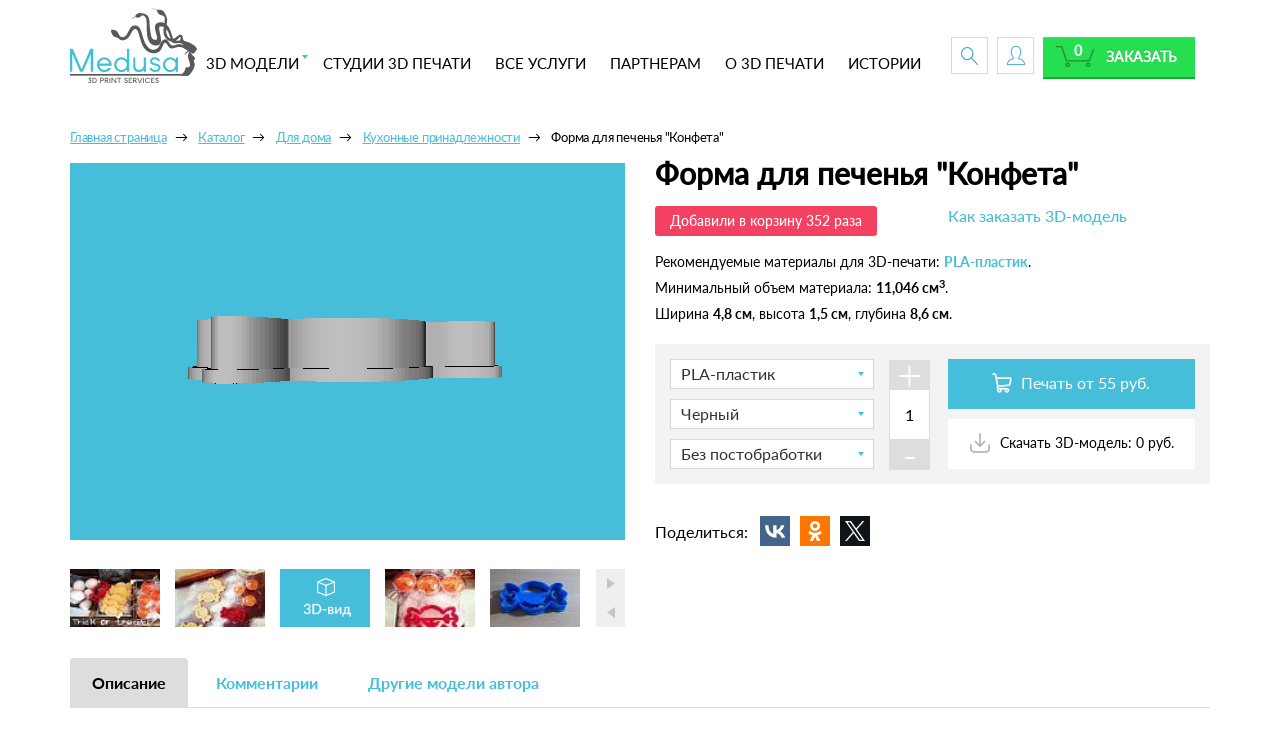

--- FILE ---
content_type: text/html; charset=UTF-8
request_url: https://medusa.online/catalog/dlya_doma/kukhonnye_prinadlezhnosti_posuda/forma-dlya-pechenya-konfeta/
body_size: 20895
content:
<!DOCTYPE html>
<html xml:lang="ru" lang="ru">
<head>
        <meta charset="utf-8">
	<meta http-equiv="X-UA-Compatible" content="IE=edge" />
	<meta name="viewport" content="user-scalable=no, initial-scale=1.0, maximum-scale=1.0, width=device-width">
	<link rel="shortcut icon" type="image/x-icon" href="/favicon.ico" />
    <title>Форма для печенья &quot;Конфета&quot; - 3D-модель</title>
	
	<meta http-equiv="Content-Type" content="text/html; charset=UTF-8" />
<meta name="robots" content="index, follow" />
<meta name="keywords" content="Форма для печенья &amp;quot;Конфета&amp;quot;, купить Форма для печенья &amp;quot;Конфета&amp;quot;, приобрести Форма для печенья &amp;quot;Конфета&amp;quot;, 3D-модель Форма для печенья &amp;quot;Конфета&amp;quot;, 3д-модель Форма для печенья &amp;quot;Конфета&amp;quot;, распечатать на 3D-принтере Форма для печенья &amp;quot;Конфета&amp;quot;" />
<meta name="description" content="3D-модель &amp;quot;Форма для печенья &amp;quot;Конфета&amp;quot;&amp;quot; создана специально для печати на 3D-принтере! Ее можно напечатать в ближайшей к вам студии 3D-печати прямо сейчас: 1. Выберите модель → 2. Выберите студию 3D-печати → 3. Отправьте заказ для оценки" />
<script type="text/javascript">if(!window.BX)window.BX={message:function(mess){if(typeof mess=='object') for(var i in mess) BX.message[i]=mess[i]; return true;}};</script>
<script type="text/javascript">(window.BX||top.BX).message({'JS_CORE_LOADING':'Загрузка...','JS_CORE_NO_DATA':'- Нет данных -','JS_CORE_WINDOW_CLOSE':'Закрыть','JS_CORE_WINDOW_EXPAND':'Развернуть','JS_CORE_WINDOW_NARROW':'Свернуть в окно','JS_CORE_WINDOW_SAVE':'Сохранить','JS_CORE_WINDOW_CANCEL':'Отменить','JS_CORE_WINDOW_CONTINUE':'Продолжить','JS_CORE_H':'ч','JS_CORE_M':'м','JS_CORE_S':'с','JSADM_AI_HIDE_EXTRA':'Скрыть лишние','JSADM_AI_ALL_NOTIF':'Показать все','JSADM_AUTH_REQ':'Требуется авторизация!','JS_CORE_WINDOW_AUTH':'Войти','JS_CORE_IMAGE_FULL':'Полный размер'});</script>
<script type="text/javascript">(window.BX||top.BX).message({'LANGUAGE_ID':'ru','FORMAT_DATE':'DD.MM.YYYY','FORMAT_DATETIME':'DD.MM.YYYY HH:MI:SS','COOKIE_PREFIX':'BITRIX_SM','SERVER_TZ_OFFSET':'10800','SITE_ID':'s1','SITE_DIR':'/','USER_ID':'','SERVER_TIME':'1769816315','USER_TZ_OFFSET':'0','USER_TZ_AUTO':'Y','bitrix_sessid':'5f7353e0fab4a9196dadf3d7db51b674'});</script>


<script type="text/javascript" src="/bitrix/js/main/core/core.js?159369086586915"></script>
<script type="text/javascript" src="/bitrix/js/main/core/core_fx.js?159369086512208"></script>
<script type="text/javascript" src="/bitrix/js/main/core/core_ajax.js?159369086526858"></script>
<script type="text/javascript" src="/bitrix/js/main/json/json2.min.js?15936908653442"></script>
<script type="text/javascript" src="/bitrix/js/main/core/core_ls.js?159369086510430"></script>
<script type="text/javascript" src="/bitrix/js/main/core/core_popup.js?159369086535627"></script>
<script type="text/javascript" src="/bitrix/js/main/core/core_window.js?159369086596650"></script>
<script type="text/javascript" src="/bitrix/js/currency/core_currency.js?15936908652402"></script>
<script type="text/javascript">
					(function () {
						"use strict";

						var counter = function ()
						{
							var cookie = (function (name) {
								var parts = ("; " + document.cookie).split("; " + name + "=");
								if (parts.length == 2) {
									try {return JSON.parse(decodeURIComponent(parts.pop().split(";").shift()));}
									catch (e) {}
								}
							})("BITRIX_CONVERSION_CONTEXT_s1");

							if (! cookie || cookie.EXPIRE < BX.message("SERVER_TIME"))
							{
								var request = new XMLHttpRequest();
								request.open("POST", "/bitrix/tools/conversion/ajax_counter.php", true);
								request.setRequestHeader("Content-type", "application/x-www-form-urlencoded");
								request.send(
									"SITE_ID="      + encodeURIComponent(BX.message("SITE_ID")) + "&" +
									"sessid="       + encodeURIComponent(BX.bitrix_sessid())    + "&" +
									"HTTP_REFERER=" + encodeURIComponent(document.referrer)
								);
							}
						};

						if (window.frameRequestStart === true)
							BX.addCustomEvent("onFrameDataReceived", counter);
						else
							BX.ready(counter);
					})();
				</script>
<link rel="canonical" href="/catalog/dlya_doma/kukhonnye_prinadlezhnosti_posuda/forma-dlya-pechenya-konfeta/">



<link href="/bitrix/js/main/core/css/core.css?15936908653963" type="text/css"  rel="stylesheet" />
<link href="/bitrix/js/main/core/css/core_popup.css?159369086538446" type="text/css"  rel="stylesheet" />
<link href="/local/templates/medusa/components/iswin/catalog/3dprint2/iswin/bx_catalog.element/.default/style.css?1593690855660" type="text/css"  rel="stylesheet" />
<link href="/local/templates/medusa/components/bitrix/breadcrumb/3dprint/style.css?1593690855563" type="text/css"  rel="stylesheet" />
<link href="/local/templates/medusa/components/iswin/stl.loader.multiple/medusa_item/style.css?1593690855230" type="text/css"  rel="stylesheet" />
<link href="/local/templates/medusa/components/iswin/main.share/3dprint/style.css?1593690855778" type="text/css"  rel="stylesheet" />
<link href="/local/templates/medusa/components/bitrix/catalog.comments/print/style.css?15936908554569" type="text/css"  rel="stylesheet" />
<link href="/bitrix/panel/main/popup.css?159369086523084" type="text/css"  rel="stylesheet" />
<link href="/bitrix/components/bitrix/blog/templates/.default/style.css?159369086733012" type="text/css"  rel="stylesheet" />
<link href="/bitrix/components/bitrix/blog/templates/.default/themes/green/style.css?15936908671140" type="text/css"  rel="stylesheet" />
<link href="/local/templates/medusa/components/bitrix/catalog.comments/print/themes/blue/style.css?159369085524" type="text/css"  rel="stylesheet" />
<link href="/local/templates/medusa/components/bitrix/catalog.section/author_models/style.css?159369085543" type="text/css"  rel="stylesheet" />
<link href="/local/templates/medusa/components/bitrix/catalog.section/author_models/themes/blue/style.css?15936908554900" type="text/css"  rel="stylesheet" />
<link href="/local/templates/medusa/components/bitrix/catalog.bigdata.products/print/style.css?159369085532272" type="text/css"  rel="stylesheet" />
<link href="/local/templates/medusa/components/bitrix/catalog.bigdata.products/print/themes/blue/style.css?15936908554912" type="text/css"  rel="stylesheet" />
<link href="/local/templates/medusa/components/bitrix/catalog.recommended.products/print/style.css?159369085530136" type="text/css"  rel="stylesheet" />
<link href="/local/templates/medusa/components/bitrix/catalog.recommended.products/print/themes/blue/style.css?15936908554862" type="text/css"  rel="stylesheet" />
<link href="/local/templates/medusa/components/bitrix/catalog.viewed.products/print/style.css?159369085531971" type="text/css"  rel="stylesheet" />
<link href="/local/templates/medusa/vendor/bootstrap/css/bootstrap.css?1593690855146308" type="text/css"  data-template-style="true"  rel="stylesheet" />
<link href="/local/templates/medusa/vendor/bootstrap/css/bootstrap-theme.css?159369085524946" type="text/css"  data-template-style="true"  rel="stylesheet" />
<link href="/local/templates/medusa/vendor/font-awesome/font-awesome-4.7.min.css?159369085531004" type="text/css"  data-template-style="true"  rel="stylesheet" />
<link href="/local/templates/medusa/vendor/bar-rating/dist/themes/fontawesome-stars.css?1593690855892" type="text/css"  data-template-style="true"  rel="stylesheet" />
<link href="/local/templates/medusa/vendor/formstyler/jquery.formstyler.css?159369085512367" type="text/css"  data-template-style="true"  rel="stylesheet" />
<link href="/local/templates/medusa/vendor/fancybox/jquery.fancybox.css?15936908554805" type="text/css"  data-template-style="true"  rel="stylesheet" />
<link href="/local/templates/medusa/vendor/tags-input/dist/jquery.tagsinput.min.css?1593690855848" type="text/css"  data-template-style="true"  rel="stylesheet" />
<link href="/local/templates/medusa/fonts/Lato/lato.css?15936908544921" type="text/css"  data-template-style="true"  rel="stylesheet" />
<link href="/local/templates/medusa/styles/jquery.fileupload-ui.css?15936908551068" type="text/css"  data-template-style="true"  rel="stylesheet" />
<link href="/local/templates/medusa/vendor/lightbox/css/lightbox.css?15936908553874" type="text/css"  data-template-style="true"  rel="stylesheet" />
<link href="/local/templates/medusa/styles/main.css?159369085592939" type="text/css"  data-template-style="true"  rel="stylesheet" />
<link href="/local/templates/medusa/styles/style.css?1593690855160" type="text/css"  data-template-style="true"  rel="stylesheet" />
<link href="/local/templates/medusa/styles/custom.css?16056909672013" type="text/css"  data-template-style="true"  rel="stylesheet" />
<link href="/local/templates/medusa/styles/new_module.css?160164376033046" type="text/css"  data-template-style="true"  rel="stylesheet" />
<link href="/local/templates/medusa/components/bitrix/menu/print_multi/style.css?15936908554414" type="text/css"  data-template-style="true"  rel="stylesheet" />
<link href="/local/templates/medusa/components/bitrix/sale.basket.basket.line/3dprint/style.css?15936908553946" type="text/css"  data-template-style="true"  rel="stylesheet" />
<link href="/local/templates/medusa/components/bitrix/menu/bottom/style.css?1593690855581" type="text/css"  data-template-style="true"  rel="stylesheet" />
<link href="/local/templates/medusa/components/bitrix/system.auth.form/soc/style.css?159369085565" type="text/css"  data-template-style="true"  rel="stylesheet" />
<link href="/bitrix/components/bitrix/socserv.auth.form/templates/flat/style.css?15936908662659" type="text/css"  data-template-style="true"  rel="stylesheet" />
<link href="/local/templates/medusa/components/custom/main.register/reg/style.css?159369085534" type="text/css"  data-template-style="true"  rel="stylesheet" />
<link href="/local/templates/medusa/components/bitrix/eshop.socnet.links/iswin/style.css?1593690855622" type="text/css"  data-template-style="true"  rel="stylesheet" />
<link href="/local/templates/medusa/components/iswin/empty/anchor.to_top/style.css?1593690855320" type="text/css"  data-template-style="true"  rel="stylesheet" />
<link href="/local/templates/medusa/styles.css?15936908551690" type="text/css"  data-template-style="true"  rel="stylesheet" />
<link href="/local/templates/medusa/template_styles.css?169657806215525" type="text/css"  data-template-style="true"  rel="stylesheet" />
<script type="text/javascript" src="/local/templates/medusa/scripts/jquery1.12.0.min.js?159369085497362"></script>
<script type="text/javascript" src="/local/templates/medusa/scripts/markerclusterer.min.js?159369085416908"></script>
<script type="text/javascript" src="/local/templates/medusa/scripts/plugins/plugins.min.js?1593690854135404"></script>
<script type="text/javascript" src="/local/templates/medusa/vendor/bar-rating/jquery.barrating.min.js?15936908557335"></script>
<script type="text/javascript" src="/local/templates/medusa/vendor/fancybox/jquery.fancybox.min.js?159369085531391"></script>
<script type="text/javascript" src="/local/templates/medusa/vendor/formstyler/jquery.formstyler.min.js?159369085524098"></script>
<script type="text/javascript" src="/local/templates/medusa/scripts/jquery-ui-1.10.3.custom.min.js?159369085437625"></script>
<script type="text/javascript" src="/local/templates/medusa/scripts/jquery.fileupload.min.js?159369085422123"></script>
<script type="text/javascript" src="/local/templates/medusa/vendor/input-mask/jquery.maskedinput.min.js?15936908555979"></script>
<script type="text/javascript" src="/local/templates/medusa/vendor/tags-input/dist/jquery.tagsinput.min.js?15936908556574"></script>
<script type="text/javascript" src="/local/templates/medusa/scripts/jcarousel.js?159369085418190"></script>
<script type="text/javascript" src="/local/templates/medusa/scripts/main.js?161062691248993"></script>
<script type="text/javascript" src="/local/templates/medusa/scripts/PriceCalculator.js?159369085410072"></script>
<script type="text/javascript" src="/local/templates/medusa/scripts/new_module.js?1605690960735"></script>
<script type="text/javascript" src="/local/templates/medusa/components/bitrix/menu/print_multi/script.js?1593690855470"></script>
<script type="text/javascript" src="/local/templates/medusa/components/bitrix/sale.basket.basket.line/3dprint/script.js?15936908555292"></script>
<script type="text/javascript" src="/local/templates/medusa/components/bitrix/system.auth.form/partner/script.js?1593690855960"></script>
<script type="text/javascript" src="/local/templates/medusa/components/iswin/empty/anchor.to_top/script.js?1593690855697"></script>
<script type="text/javascript" src="/local/templates/medusa/components/iswin/catalog/3dprint2/iswin/bx_catalog.element/.default/script.js?16039491264490"></script>
<script type="text/javascript" src="/local/templates/medusa/components/iswin/stl.loader.multiple/medusa_item/script.js?1593690855724"></script>
<script type="text/javascript" src="/local/templates/medusa/components/bitrix/catalog.comments/print/script.js?15936908557341"></script>
<script type="text/javascript" src="/local/templates/medusa/components/bitrix/catalog.section/author_models/script.js?159369085539935"></script>
<script type="text/javascript" src="/local/templates/medusa/components/bitrix/catalog.bigdata.products/print/script.js?159369085535038"></script>
<script type="text/javascript" src="/local/templates/medusa/components/bitrix/catalog.recommended.products/print/script.js?159369085531755"></script>
<script type="text/javascript" src="/local/templates/medusa/components/bitrix/catalog.viewed.products/print/script.js?159369085531870"></script>
<script type="text/javascript" src="/local/components/iswin/stl.loader.multiple/plugins/three.min.js"></script>
<script type="text/javascript" src="/local/components/iswin/stl.loader.multiple/plugins/webgl_detector.js"></script>
<script type="text/javascript" src="/local/components/iswin/stl.loader.multiple/plugins/html5fileupload.js"></script>
<script type="text/javascript" src="/local/components/iswin/stl.loader.multiple/plugins/OrbitControls.js"></script>
<script type="text/javascript" src="/local/components/iswin/stl.loader.multiple/plugins/parser.js"></script>
<script type="text/javascript" src="/local/components/iswin/stl.loader.multiple/plugins/read_external.js"></script>
<script type="text/javascript" src="/local/components/iswin/stl.loader.multiple/plugins/core.js?mesh_color=#FFFFFF&ambient_light=0x000000&material_color=0x909090&bg_color=0x46BED9&item_id=14086"></script>
<script type="text/javascript">var _ba = _ba || []; _ba.push(["aid", "1e71e9ab3441ef0e41545d0c676f3efd"]); _ba.push(["host", "medusa.online"]); _ba.push(["ad[ct][item]", "[base64]"]);_ba.push(["ad[ct][user_id]", function() {return BX.message("USER_ID") ? BX.message("USER_ID") : 0;}]);_ba.push(["ad[ct][recommendation]", function() {var rcmId = "";var cookieValue = BX.getCookie("BITRIX_SM_RCM_PRODUCT_LOG");var productId = 14086;var cItems = [],cItem;if (cookieValue){cItems = cookieValue.split('.');}var i = cItems.length;while (i--){cItem = cItems[i].split('-');if (cItem[0] == productId){rcmId = cItem[1];break;}}return rcmId;}]);_ba.push(["ad[ct][v]", "2"]);(function() {var ba = document.createElement("script"); ba.type = "text/javascript"; ba.async = true;ba.src = (document.location.protocol == "https:" ? "https://" : "http://") + "bitrix.info/ba.js";var s = document.getElementsByTagName("script")[0];s.parentNode.insertBefore(ba, s);})();</script>




	<meta property="og:type" content="product"/>
<meta property="og:url" content="http://medusa.online/catalog/dlya_doma/kukhonnye_prinadlezhnosti_posuda/forma-dlya-pechenya-konfeta/"/>
<meta property="og:title" content="Форма для печенья &quot;Конфета&quot;"/>
<meta property="og:image" content="http://medusa.online/upload/iblock/b17/screenshot-2016_07_15-001-_1_.jpg"/>
<meta property="og:description" content="И конфета, и печенье. С этой формой такое возможно.
!!! Форма не предназначена для духовки."/>
<meta property="product:sale_price:amount" content="0.00"/>
<meta property="product:sale_price:currency" content="RUB"/>    <meta name="yandex-verification" content="9a0968ee9f2d6a86" />
	<meta name="cmsmagazine" content="17347331e2b4ee9349668c4fd95a8ca3" />

	<meta property="og:title" content="Форма для печенья &quot;Конфета&quot; - 3D-модель" />
	<meta property="og:url" content="https://medusa.online/catalog/dlya_doma/kukhonnye_prinadlezhnosti_posuda/forma-dlya-pechenya-konfeta/" />
	<meta property="og:type" content="article">
	<meta property="og:description" content="3D-модель &quot;Форма для печенья &quot;Конфета&quot;&quot; создана специально для печати на 3D-принтере! Ее можно напечатать в ближайшей к вам студии 3D-печати прямо сейчас: 1. Выберите модель → 2. Выберите студию 3D-печати → 3. Отправьте заказ для оценки"/>
	<script src='https://www.google.com/recaptcha/api.js' async defer></script>
</head>

<body>
<div id="panel"></div>
<div id="top"></div>
<div class="wrapper">

    <div class="page-content">

<nav role="navigation" class="navbar navbar-uhby bottom-shadow">
    <header class="container menu-sm">
        <!-- Brand and toggle get grouped for better mobile display -->
        <div class="navbar-header nomargin-mobile">
            <button type="button" data-target="#navbarCollapse" data-toggle="collapse" class="navbar-toggle">
                <span class="sr-only">Toggle navigation</span>
                <span class="icon-bar"></span>
                <span class="icon-bar"></span>
                <span class="icon-bar"></span>
            </button>
            <a href="/" class="navbar-brand">
                <img height="75" alt="3d-print" src="/local/templates/medusa/images/logo.svg">
            </a>
        </div>
        <!-- Collection of nav links, forms, and other content for toggling -->
        <div id="navbarCollapse" class="collapse navbar-collapse header-nav__wrap">
			
			
	<ul class="nav header-nav navbar-nav position-static" role="tablist">

	
	
					
				
				<li class="header-nav__item tbm-has-drop"><a href="/catalog/" class="drop__start z-2">3D МОДЕЛИ</a>
					
						<div class="tbm-dropdown">
							<div class="clearfix">
						
				
		
	
	

	
	
				
		
		
								<div class="tbm-dropdown-item">
																		<div class="tbm-dropdown-item-img">
										<img src="/upload/resize_cache/iblock/3d3/80_80_2/u303.png" alt="" />
									</div>
																		<div class="tbm-dropdown-item-desc">
										<a href="/catalog/dlya_telefonov/">
											<b>
												Для телефонов											</b>
										</a>
										<div class="tags">
		
		
			
				
		
	
	

	
	
		

										<a href="/catalog/dlya_telefonov/apple/">Для Apple</a> / 			
		

	
	

	
	
		

										<a href="/catalog/dlya_telefonov/samsung/">Для Samsung</a> / 			
		

	
	

	
	
		

										<a href="/catalog/dlya_telefonov/drugie/">Другие</a> / 			
		

	
	

	
	
		

										<a href="/catalog/dlya_telefonov/podstavki_zaryadki/">Подставки, зарядки</a>			
		

	
	

						</div>
									</div></div>
				
	
				
		
		
								<div class="tbm-dropdown-item">
																		<div class="tbm-dropdown-item-img">
										<img src="/upload/resize_cache/iblock/eb1/80_80_2/u394.png" alt="" />
									</div>
																		<div class="tbm-dropdown-item-desc">
										<a href="/catalog/ukrasheniya_i_aksessuary/">
											<b>
												Украшения и аксессуары											</b>
										</a>
										<div class="tags">
		
		
			
				
		
	
	

	
	
		

										<a href="/catalog/ukrasheniya_i_aksessuary/koltsa/">Кольца</a> / 			
		

	
	

	
	
		

										<a href="/catalog/ukrasheniya_i_aksessuary/braslety/">Браслеты</a> / 			
		

	
	

	
	
		

										<a href="/catalog/ukrasheniya_i_aksessuary/sergi/">Серьги</a> / 			
		

	
	

	
	
		

										<a href="/catalog/ukrasheniya_i_aksessuary/kulony_i_ozherelya/">Кулоны и ожерелья</a>			
		

	
	

						</div>
									</div></div>
				
	
				
		
		
								<div class="tbm-dropdown-item">
																		<div class="tbm-dropdown-item-img">
										<img src="/upload/resize_cache/iblock/790/80_80_2/dlya-remonta_final.png" alt="" />
									</div>
																		<div class="tbm-dropdown-item-desc">
										<a href="/catalog/dlya_remonta/">
											<b>
												Для ремонта											</b>
										</a>
										<div class="tags">
		
		
			
				
		
	
	

	
	
		

										<a href="/catalog/dlya_remonta/gadzhety_i_prototipy/">Гаджеты и прототипы</a> / 			
		

	
	

	
	
		

										<a href="/catalog/dlya_remonta/bytovaya_tekhnika/">Бытовая техника</a> / 			
		

	
	

	
	
		

										<a href="/catalog/dlya_remonta/ruchki_i_krepleniya/">Ручки и крепления</a> / 			
		

	
	

	
	
		

										<a href="/catalog/dlya_remonta/elementy_ustroystv/">Элементы устройств</a>			
		

	
	

						</div>
									</div></div>
				
	
				
		
		
								<div class="tbm-dropdown-item">
																		<div class="tbm-dropdown-item-img">
										<img src="/upload/resize_cache/iblock/07f/80_80_2/dlya-doma_final.png" alt="" />
									</div>
																		<div class="tbm-dropdown-item-desc">
										<a href="/catalog/dlya_doma/">
											<b>
												Для дома											</b>
										</a>
										<div class="tags">
		
		
			
				
		
	
	

	
	
		

										<a href="/catalog/dlya_doma/kukhonnye_prinadlezhnosti_posuda/">Кухонные принадлежности</a> / 			
		

	
	

	
	
		

										<a href="/catalog/dlya_doma/santekhnika_i_vanny/">Сантехника и ванны</a> / 			
		

	
	

	
	
		

										<a href="/catalog/dlya_doma/vazy_i_gorshochki/">Вазы и горшочки</a> / 			
		

	
	

	
	
		

										<a href="/catalog/dlya_doma/veshalki_i_polki/">Вешалки и полки</a> / 			
		

	
	

	
	
		

										<a href="/catalog/dlya_doma/svet/">Свет</a>			
		

	
	

						</div>
									</div></div>
				
	
				
		
		
								<div class="tbm-dropdown-item">
																		<div class="tbm-dropdown-item-img">
										<img src="/upload/resize_cache/iblock/a80/80_80_2/u95.jpg" alt="" />
									</div>
																		<div class="tbm-dropdown-item-desc">
										<a href="/catalog/igry_i_igrushki/">
											<b>
												Игры и игрушки											</b>
										</a>
										<div class="tags">
		
		
			
				
		
	
	

	
	
		

										<a href="/catalog/igry_i_igrushki/figurki_personazhey/">Фигурки персонажей</a> / 			
		

	
	

	
	
		

										<a href="/catalog/igry_i_igrushki/golovolomki_i_pazly/">Головоломки и пазлы</a> / 			
		

	
	

	
	
		

										<a href="/catalog/igry_i_igrushki/modeli/">Модели</a> / 			
		

	
	

	
	
		

										<a href="/catalog/igry_i_igrushki/igrushki/">Игрушки</a> / 			
		

	
	

	
	
		

										<a href="/catalog/igry_i_igrushki/kostyumy_kospley/">Костюмы, косплей</a>			
		

	
	

						</div>
									</div></div>
				
	
				
		
		
								<div class="tbm-dropdown-item">
																		<div class="tbm-dropdown-item-img">
										<img src="/upload/resize_cache/iblock/e52/80_80_2/dlya-ofisa_final.png" alt="" />
									</div>
																		<div class="tbm-dropdown-item-desc">
										<a href="/catalog/dlya_ofisa/">
											<b>
												Для офиса											</b>
										</a>
										<div class="tags">
		
		
			
				
		
	
	

	
	
		

										<a href="/catalog/dlya_ofisa/podstavki_i_vizitnitsy/">Подставки и визитницы</a> / 			
		

	
	

	
	
		

										<a href="/catalog/dlya_ofisa/organayzery/">Органайзеры</a> / 			
		

	
	

	
	
		

										<a href="/catalog/dlya_ofisa/derzhateli_kabeley/">Держатели кабелей</a> / 			
		

	
	

	
	
		

										<a href="/catalog/dlya_ofisa/zakladki_i_skrepki/">Закладки и скрепки</a>			
		

	
	

						</div>
									</div></div>
				
	
				
		
		
								<div class="tbm-dropdown-item">
																		<div class="tbm-dropdown-item-img">
										<img src="/upload/resize_cache/iblock/4c0/80_80_2/u99.jpg" alt="" />
									</div>
																		<div class="tbm-dropdown-item-desc">
										<a href="/catalog/dizayn_i_iskusstvo/">
											<b>
												Дизайн и искусство											</b>
										</a>
										<div class="tags">
		
		
			
				
		
	
	

	
	
		

										<a href="/catalog/dizayn_i_iskusstvo/statuetki/">Статуэтки</a> / 			
		

	
	

	
	
		

										<a href="/catalog/dizayn_i_iskusstvo/odezhda_zaponki/">Одежда, запонки</a> / 			
		

	
	

	
	
		

										<a href="/catalog/dizayn_i_iskusstvo/arkhitektura/">Архитектура</a> / 			
		

	
	

	
	
		

										<a href="/catalog/dizayn_i_iskusstvo/brelki_i_logotipy/">Брелки и логотипы</a>			
		

	
	

						</div>
									</div></div>
				
	
		

									<div class="tbm-dropdown-item">
									
			
						
									<div class="tbm-dropdown-item-img">
										<img src="/upload/resize_cache/iblock/283/80_80_2/christmas-pack_1-_2_.png" alt="" />
									</div>
																		<div class="tbm-dropdown-item-desc">
										<a href="/catalog/medusa_christmas_pack/">
											<b>
												Medusa Christmas pack											</b>
										</a>
										
										</div>
										</div>
			
			
		

	
	

	
	
				
		
		
								<div class="tbm-dropdown-item">
																		<div class="tbm-dropdown-item-img">
										<img src="/upload/resize_cache/iblock/058/80_80_2/podarki_final.png" alt="" />
									</div>
																		<div class="tbm-dropdown-item-desc">
										<a href="/catalog/podarki_i_prazdniki/">
											<b>
												Подарки и праздники											</b>
										</a>
										<div class="tags">
		
		
			
				
		
	
	

	
	
		

										<a href="/catalog/podarki_i_prazdniki/23_fevralya/">23 Февраля</a> / 			
		

	
	

	
	
		

										<a href="/catalog/podarki_i_prazdniki/8_marta/">8 Марта</a> / 			
		

	
	

	
	
		

										<a href="/catalog/podarki_i_prazdniki/den_vlyublennykh/">День Влюбленных</a> / 			
		

	
	

	
	
		

										<a href="/catalog/podarki_i_prazdniki/novyy_god_i_rozhdestvo/">Новый Год и Рождество</a> / 			
		

	
	

	
	
		

										<a href="/catalog/podarki_i_prazdniki/paskha/">Пасха</a> / 			
		

	
	

	
	
		

										<a href="/catalog/podarki_i_prazdniki/khellouin/">Хэллоуин</a>			
		

	
	

						</div>
							</div>
						
					
					</li>	
				
	
		

							<li class="header-nav__item"><a href="/print/">СТУДИИ 3D ПЕЧАТИ</a></li>
			
		

	
	

	
	
		

							<li class="header-nav__item"><a href="/services/">ВСЕ УСЛУГИ</a></li>
			
		

	
	

	
	
		

							<li class="header-nav__item"><a href="/partners/">ПАРТНЕРАМ</a></li>
			
		

	
	

	
	
		

							<li class="header-nav__item"><a href="/about3d/">О 3D ПЕЧАТИ</a></li>
			
		

	
	

	
	
		

							<li class="header-nav__item"><a href="/history/">ИСТОРИИ</a></li>
			
		

	
	



                <li class="drop-search hidden-xs hidden-sm hidden-md">
					<form action="/search/index.php" id="search_hd">
<a href="javascript:void(0)" class="drop-search__field-close">
</a>
		
	<input name="q" value="" placeholder="Введите текст" size="15" maxlength="50" class="drop-search__field" type="text">	<button class="show_mobile btn btn-success">Поиск</button>
</form>                </li>
</ul>

			
			

            <div class="header-btn visible-lg" id="basket-line-t">
				
<script>
	var bx_basket1 = new BitrixSmallCart;
</script>

	<!--'start_frame_cache_bx_cart_block'-->		    	<span class="short-btn short-btn--search">
    	    <span class="short-btn__search-help">Поиск</span>
    	</span>
		
					<a href="#enterBox" class="enterLinkHeader fancy-btn"><span class="short-btn short-btn--profile"></span></a>
				
	    <div class="btn-order">
        <a href="/personal/cart/">
        	<button class="small-btn btn-success">Заказать</button></a>
        	<span class="btn-order__quantity">0</span>

    </div><!--'end_frame_cache_bx_cart_block'-->
<script>
	bx_basket1.siteId       = 's1';
	bx_basket1.cartId       = 'bx_basket1';
	bx_basket1.ajaxPath     = '/bitrix/components/bitrix/sale.basket.basket.line/ajax.php';
	bx_basket1.templateName = '3dprint';
	bx_basket1.arParams     =  {'PATH_TO_BASKET':'/personal/cart/','PATH_TO_PERSONAL':'/personal/','SHOW_PERSONAL_LINK':'N','SHOW_NUM_PRODUCTS':'Y','SHOW_TOTAL_PRICE':'N','SHOW_PRODUCTS':'N','POSITION_FIXED':'N','SHOW_AUTHOR':'Y','PATH_TO_REGISTER':'/login/','PATH_TO_PROFILE':'/personal/','COMPONENT_TEMPLATE':'3dprint','SHOW_EMPTY_VALUES':'Y','SHOW_DELAY':'N','SHOW_NOTAVAIL':'N','SHOW_SUBSCRIBE':'N','SHOW_IMAGE':'Y','SHOW_PRICE':'Y','SHOW_SUMMARY':'Y','PATH_TO_ORDER':'/personal/order/make/','CACHE_TYPE':'A','HIDE_ON_BASKET_PAGES':'Y','POSITION_VERTICAL':'top','POSITION_HORIZONTAL':'right','AJAX':'N','~PATH_TO_BASKET':'/personal/cart/','~PATH_TO_PERSONAL':'/personal/','~SHOW_PERSONAL_LINK':'N','~SHOW_NUM_PRODUCTS':'Y','~SHOW_TOTAL_PRICE':'N','~SHOW_PRODUCTS':'N','~POSITION_FIXED':'N','~SHOW_AUTHOR':'Y','~PATH_TO_REGISTER':'/login/','~PATH_TO_PROFILE':'/personal/','~COMPONENT_TEMPLATE':'3dprint','~SHOW_EMPTY_VALUES':'Y','~SHOW_DELAY':'N','~SHOW_NOTAVAIL':'N','~SHOW_SUBSCRIBE':'N','~SHOW_IMAGE':'Y','~SHOW_PRICE':'Y','~SHOW_SUMMARY':'Y','~PATH_TO_ORDER':'/personal/order/make/','~CACHE_TYPE':'A','~HIDE_ON_BASKET_PAGES':'Y','~POSITION_VERTICAL':'top','~POSITION_HORIZONTAL':'right','~AJAX':'N','cartId':'bx_basket1'}; // TODO \Bitrix\Main\Web\Json::encode
	bx_basket1.closeMessage = 'Скрыть';
	bx_basket1.openMessage  = 'Раскрыть';
	bx_basket1.activate();
</script>
            </div>
			        </div>
        <div class="header-btn hidden-lg">
			
<script>
	var bx_basket2 = new BitrixSmallCart;
</script>

			<a href="#search_hd" class="fancy-btn short-btn short-btn--search">
    	    <span class="short-btn__search-help">Поиск</span>
    	</a>	
					<a href="#enterBox" class="enterLinkHeader fancy-btn"><span class="short-btn short-btn--profile"></span></a>
				
	    <div class="btn-order">
        <a href="/personal/cart/">
        	<button class="small-btn btn-success">Заказать</button></a>
        	<span class="btn-order__quantity">0</span>

    </div>
<script>
	bx_basket2.siteId       = 's1';
	bx_basket2.cartId       = 'bx_basket2';
	bx_basket2.ajaxPath     = '/bitrix/components/bitrix/sale.basket.basket.line/ajax.php';
	bx_basket2.templateName = '3dprint';
	bx_basket2.arParams     =  {'PATH_TO_BASKET':'/personal/cart/','PATH_TO_PERSONAL':'/personal/','SHOW_PERSONAL_LINK':'N','SHOW_NUM_PRODUCTS':'Y','SHOW_TOTAL_PRICE':'N','SHOW_PRODUCTS':'N','POSITION_FIXED':'N','SHOW_AUTHOR':'Y','ITS_MOBILE':'Y','PATH_TO_REGISTER':'/login/','PATH_TO_PROFILE':'/personal/','COMPONENT_TEMPLATE':'3dprint','SHOW_EMPTY_VALUES':'Y','CACHE_TYPE':'A','PATH_TO_ORDER':'/personal/order/make/','HIDE_ON_BASKET_PAGES':'Y','SHOW_DELAY':'Y','SHOW_NOTAVAIL':'Y','SHOW_SUBSCRIBE':'Y','SHOW_IMAGE':'Y','SHOW_PRICE':'Y','SHOW_SUMMARY':'Y','POSITION_VERTICAL':'top','POSITION_HORIZONTAL':'right','AJAX':'N','~PATH_TO_BASKET':'/personal/cart/','~PATH_TO_PERSONAL':'/personal/','~SHOW_PERSONAL_LINK':'N','~SHOW_NUM_PRODUCTS':'Y','~SHOW_TOTAL_PRICE':'N','~SHOW_PRODUCTS':'N','~POSITION_FIXED':'N','~SHOW_AUTHOR':'Y','~ITS_MOBILE':'Y','~PATH_TO_REGISTER':'/login/','~PATH_TO_PROFILE':'/personal/','~COMPONENT_TEMPLATE':'3dprint','~SHOW_EMPTY_VALUES':'Y','~CACHE_TYPE':'A','~PATH_TO_ORDER':'/personal/order/make/','~HIDE_ON_BASKET_PAGES':'Y','~SHOW_DELAY':'Y','~SHOW_NOTAVAIL':'Y','~SHOW_SUBSCRIBE':'Y','~SHOW_IMAGE':'Y','~SHOW_PRICE':'Y','~SHOW_SUMMARY':'Y','~POSITION_VERTICAL':'top','~POSITION_HORIZONTAL':'right','~AJAX':'N','cartId':'bx_basket2'}; // TODO \Bitrix\Main\Web\Json::encode
	bx_basket2.closeMessage = 'Скрыть';
	bx_basket2.openMessage  = 'Раскрыть';
	bx_basket2.activate();
</script>
        </div>
		
    </header>
</nav>


<div class="container">


<div class="row js-item">
    <div class="col-xs-12">
        <ol class="breadcrumb">
			<li id="bx_breadcrumb_0" itemscope="" itemtype="http://data-vocabulary.org/Breadcrumb" itemref="bx_breadcrumb_1">
				<a href="/" title="Главная страница" itemprop="url">
					<span itemprop="title">Главная страница</span>
				</a>
			</li>
			<li id="bx_breadcrumb_1" itemscope="" itemtype="http://data-vocabulary.org/Breadcrumb" itemprop="child" itemref="bx_breadcrumb_2">
				<a href="/catalog/" title="Каталог" itemprop="url">
					<span itemprop="title">Каталог</span>
				</a>
			</li>
			<li id="bx_breadcrumb_2" itemscope="" itemtype="http://data-vocabulary.org/Breadcrumb" itemprop="child" itemref="bx_breadcrumb_3">
				<a href="/catalog/dlya_doma/" title="Для дома" itemprop="url">
					<span itemprop="title">Для дома</span>
				</a>
			</li>
			<li id="bx_breadcrumb_3" itemscope="" itemtype="http://data-vocabulary.org/Breadcrumb" itemprop="child">
				<a href="/catalog/dlya_doma/kukhonnye_prinadlezhnosti_posuda/" title="Кухонные принадлежности" itemprop="url">
					<span itemprop="title">Кухонные принадлежности</span>
				</a>
			</li>
			<li class="active">
				<span>Форма для печенья &quot;Конфета&quot;</span>
			</li></ol>    </div>
    <div class="col-xs-12 visible-sm visible-xs" id="bx_3709141044_14086">
        <div class="product__info-block ">
            <h1 class="product-block__title">Форма для печенья &quot;Конфета&quot;</h1>
            <label class="product-block__label">
                    Добавили в корзину 352 раза                </label>
                            <div>
                <a target="_blank" href="/upload/Инструкция__как_делать_заказ_через_Medusa_online_29.07.2019.pdf">Как заказать 3D-модель</a>
            </div>
        </div>
    </div>
    <div class="col-xs-offset-0 col-sm-offset-1 col-lg-offset-0 col-xs-12 col-sm-10 col-md-6 col-md-offset-0 col-lg-6">
        <div id="wrapper" class="wrapper_for_elem"><div id="carousel-wrapper" id="bx_3709141044_14086_big_slider">
                <div id="carousel"><div id="threeD3900" class="product-slider__slide product-slider__3d-slide">
                            <div class="model_items"><div class="model_item" data-id_param="dc66e025c62c0e45595c563553f225c4">
    <div class="stl_multiple_upload" data-id_param="dc66e025c62c0e45595c563553f225c4">
        <input type="hidden" class="file_value" id="file_valuedc66e025c62c0e45595c563553f225c4" name="" value="/upload/iblock/f1d/sweet_candy_.stl">
    </div>
    <div class="draw-area">
        <div class="cjcwrap hide" id="cjcwrapdc66e025c62c0e45595c563553f225c4">
            <div class="cjcdrag" id="cjcdragdc66e025c62c0e45595c563553f225c4"></div>
            <div class="cjcpbar" id="cjcpbardc66e025c62c0e45595c563553f225c4">
                <span class="pgt1" id="pgt1dc66e025c62c0e45595c563553f225c4">Reading file...</span><br>
                <progress id="file_pbardc66e025c62c0e45595c563553f225c4" value="0" max="1"></progress>
            </div>
            <div class="cjcproc" id="cjcprocdc66e025c62c0e45595c563553f225c4">
                <span class="prt1" id="prt1dc66e025c62c0e45595c563553f225c4">Processing...</span><br>
            </div>
            <div class="cjc" id="cjcdc66e025c62c0e45595c563553f225c4"></div>
        </div>
    </div>
    </div></div>                            </div><div id="1" class="product-slider__slide">
                                <a id="bx_3709141044_14086_pict" class="lightbox-class"
                                   href="/upload/iblock/b17/screenshot-2016_07_15-001-_1_.jpg"
                                   data-lightbox="slider"><img src="/upload/resize_cache/iblock/b17/555_375_2/screenshot-2016_07_15-001-_1_.jpg" alt="картинка Форма для печенья &quot;Конфета&quot;" title="картинка Форма для печенья &quot;Конфета&quot;" width="555" height="375" /></a>
                                </div><div id="2" class="product-slider__slide">
                                <a class="lightbox-class"
                                   href="/upload/iblock/32b/screenshot-2016_07_15-002-_1_.jpg"
                                   data-lightbox="slider"><img src="/upload/resize_cache/iblock/32b/555_375_2/screenshot-2016_07_15-002-_1_.jpg" alt="картинка Форма для печенья &quot;Конфета&quot;" title="картинка Форма для печенья &quot;Конфета&quot;" width="555" height="375" /></a>
                                </div><div id="3" class="product-slider__slide">
                                <a class="lightbox-class"
                                   href="/upload/iblock/db9/screenshot-2016_07_15-003-_1_.jpg"
                                   data-lightbox="slider"><img src="/upload/resize_cache/iblock/db9/555_375_2/screenshot-2016_07_15-003-_1_.jpg" alt="картинка Форма для печенья &quot;Конфета&quot;" title="картинка Форма для печенья &quot;Конфета&quot;" width="555" height="375" /></a>
                                </div><div id="4" class="product-slider__slide">
                                <a class="lightbox-class"
                                   href="/upload/iblock/736/screenshot-2016_07_15-004-_1_.jpg"
                                   data-lightbox="slider"><img src="/upload/resize_cache/iblock/736/555_375_2/screenshot-2016_07_15-004-_1_.jpg" alt="картинка Форма для печенья &quot;Конфета&quot;" title="картинка Форма для печенья &quot;Конфета&quot;" width="555" height="375" /></a>
                                </div></div>
            </div>
        <div id="thumbs-wrapper" class="thumbs_with_3d">
            <div class="spec_dd"><div id="thumbs" >
                    <a href="#1"><img src="/upload/resize_cache/iblock/b17/70_50_2/screenshot-2016_07_15-001-_1_.jpg" width="70" height="50" /></a><a href="#2"><img src="/upload/resize_cache/iblock/32b/70_50_2/screenshot-2016_07_15-002-_1_.jpg" width="70" height="50" /></a><div class="thumbs_3d"><div class="in_rd_thumbs"><div><a href="#threeD3900" class="stl selected">
                                        <img src="/local/templates/medusa/images/3dmodel.png">
                                    </a>
                                    </div></div></div><a href="#3"><img src="/upload/resize_cache/iblock/db9/70_50_2/screenshot-2016_07_15-003-_1_.jpg" width="70" height="50" /></a><a href="#4"><img src="/upload/resize_cache/iblock/736/70_50_2/screenshot-2016_07_15-004-_1_.jpg" width="70" height="50" /></a>                </div>
            </div>
            <a id="prev" href="#"></a>
            <a id="next" href="#"></a>
        </div>        </div>
    </div>
    <div class="col-xs-12 col-lg-6 col-md-6">
        <div id="product_info_wr">
            <div class="row">
                <div class="product__info-block hidden-sm hidden-xs">
                    <div class="col-xs-12">
                        <h1 class="product-block__title">Форма для печенья &quot;Конфета&quot;</h1>
                    </div>
                    <div class="col-xs-6">
                        <label class="product-block__label">
                            Добавили в корзину 352 раза                        </label>
                        </div>
                                            <div class="col-xs-6">
                        <a target="_blank" href="/upload/Инструкция__как_делать_заказ_через_Medusa_online_29.07.2019.pdf">Как заказать 3D-модель</a>
                    </div>
                </div>
                <div class="col-xs-12">
                    <div class="product-block position-relative">
                        <p>Рекомендуемые материалы для 3D-печати: <a
                                    title="Для пищевых продуктов, игрушек, прототипов, макетов"
                                    class="tooltip-link"
                                    href="/materials/pla/">PLA-пластик</a>.</p>
                        <p>Минимальный объем материала: <strong>11,046 см<sup>3</sup></strong>.</p>
                        <p>
                            Ширина <strong>4,8 см</strong>,
                            высота <strong>1,5 см</strong>,
                            глубина <strong>8,6 см</strong>.
                        </p>
                    </div>
                </div>
                <div class="col-xs-12">
                    <form class="prod_info_form" method="post">
                        <div class="row">
                            <div class="col-xs-12 col-sm-6 pad_right_0">
                                <div class="row">
                                    <div class="col-xs-9 pad_right_0">
                                        <select data-name="MATERIAL_TYPE_ID" name="prop[MATERIAL_TYPE]" class="js-select-material">
                                            <option value="#" disabled>Материал</option>
                                            <option value="497" selected>
                                                    PLA-пластик                                                </option>                                            </select>
                                            <select name="prop[COLOR]" class="js-select-color">
                                            <option value="#" disabled>Цвет</option>
                                            <option value="Черный" selected>Черный</option><option value="Белый">Белый</option><option value="Желтый">Желтый</option><option value="Натуральный">Натуральный</option><option value="Серый">Серый</option><option value="Черный матовый">Черный матовый</option><option value="Синий">Синий</option><option value="Серый матовый">Серый матовый</option><option value="2-х цветный (золото+серебро)">2-х цветный (золото+серебро)</option><option value="Красный">Красный</option><option value="3-х цветный (красный+синий+зеленый)">3-х цветный (красный+синий+зеленый)</option><option value="Оранжевый">Оранжевый</option><option value="Зеленый">Зеленый</option><option value="Любой">Любой</option><option value="Фиолетовый">Фиолетовый</option><option value="Салатовый">Салатовый</option><option value="Розовый">Розовый</option><option value="Шоколадный">Шоколадный</option><option value="И т.д">И т.д</option><option value="Коричневый огненный">Коричневый огненный</option><option value="Золотистый металлик">Золотистый металлик</option><option value="Кремовый">Кремовый</option><option value="Небесный">Небесный</option><option value="Изумрудный">Изумрудный</option><option value="Светло-серый">Светло-серый</option><option value="Дерево">Дерево</option><option value="Серебристый металлик">Серебристый металлик</option><option value="Темно-серый">Темно-серый</option><option value="Коралловый">Коралловый</option><option value="Голубой">Голубой</option><option value="Шелк переходной">Шелк переходной</option><option value="White">White</option><option value="Разноцветный">Разноцветный</option><option value="Трех-цвет">Трех-цвет</option><option value="Red">Red</option>                                            </select>
                                            <select name="prop[POST_PRODUCTION]"  class="js-select-postproduction">
                                                <option value="#" disabled>Постобработка</option>
                                                <option selected value="72">Без постобработки</option><option  value="74">Покраска</option><option  value="73">Полировка</option>                                            </select>
                                                                                </div>
                                    <div class="col-xs-3 ">
                                        <div class="number-plus-minus">
                                            <button type="button" class="number-plus js-quantity-inc">+</button>
                                            <input required type="text" pattern="\d*" title="Число" value="1" placeholder="1" name="prop[QUANTITY]" class="js-quantity" />
                                            <button type="button" class="number-minus js-quantity-dec">-</button>
                                        </div>
                                    </div>
                                </div>
                            </div>
                            <div class="col-xs-12 col-sm-6">
                                <div class="product-block"><div class="form-group btn-product">
                                        <input type="hidden" name="ELEMENT_ID" value="14086" class="js-element-id" />
                                        <input type="hidden" name="ELEMENT_PRICE" value="0" class="js-element-price" />

                                        <input type="hidden" name="action" value="BUY" />
                                        <input type="hidden" name="id" value="14086" />
                                        <input type="hidden" name="step" value="3" />

                                        <button class="new_butt_buy" type="submit" title="">
                                            <input class="js-partners" type="hidden" name="PARTNERS_ID[]" value="" />
                                            <i><img src="/local/templates/medusa/images/butt_basket.png" alt=""></i>
                                            Печать от <span class="js-price">44 руб.</span>
                                        </button>

                                                                                    <button class="new_butt_donw" onclick="location.href='/catalog/dlya_doma/kukhonnye_prinadlezhnosti_posuda/forma-dlya-pechenya-konfeta/?action=BUY&amp;id=14086&step=2&noprint=Y'; return false;">
                                                <i><img src="/local/templates/medusa/images/butt_donwload.png" alt=""></i>
                                                Скачать 3D-модель: 0 руб.                                            </button>
                                                                                </div>
                                </div>
                            </div>
                        </div>
                    </form>
                </div>
                <div class="col-xs-12">
                    <div class="likely-wrap">
                        <span class="likely__title">Поделиться:</span>
                            <script type="text/javascript" src="//yastatic.net/es5-shims/0.0.2/es5-shims.min.js" charset="utf-8"></script>
    <script type="text/javascript" src="//yastatic.net/share2/share.js" charset="utf-8"></script>
    <div class="ya-share2" data-services="vkontakte,odnoklassniki,gplus,twitter,facebook"
         data-counter="1"
         data-description="И конфета, и печенье. С этой формой такое возможно.&lt;br /&gt;
!!! Форма не предназначена для духовки."
         data-image="http://medusa.online/upload/iblock/b17/screenshot-2016_07_15-001-_1_.jpg"
         data-title="Форма для печенья &amp;quot;Конфета&amp;quot;"
    ></div>
                        </div>
                </div>
            </div>
        </div>
    </div>
    <div class="col-xs-12">
        <div class="nav_tabs_wrap">
            <ul class="nav nav-tabs lk-tabs">
                <li class="active"><a href="#description" role="tab" data-toggle="tab">Описание</a></li>
                <li><a href="#comment" role="tab" data-toggle="tab">Комментарии</a></li>
                <li><a href="#other" role="tab" data-toggle="tab">Другие модели автора</a></li>
            </ul>
        </div>
        <div class="tab-content product__tabs">
            <div id="description" role="tabpanel" class="tab-pane active">
                <p>И конфета, и печенье. С этой формой такое возможно.<br />
!!! Форма не предназначена для духовки.</p><div class="cat_tags">Теги: <a
                        href="/catalog/filter/tags-is-%D1%84%D0%BE%D1%80%D0%BC%D0%B0-%D0%B4%D0%BB%D1%8F-%D0%BF%D0%B5%D1%87%D0%B5%D0%BD%D1%8C%D1%8F/apply/">#Форма для печенья</a>, <a
                        href="/catalog/filter/tags-is-cookie-cutter/apply/">#Cookie Cutter</a>, <a
                        href="/catalog/filter/tags-is-%D0%BF%D0%B5%D1%87%D0%B5%D0%BD%D1%8C%D0%B5/apply/">#Печенье</a>, <a
                        href="/catalog/filter/tags-is-cookie/apply/">#Cookie</a>, <a
                        href="/catalog/filter/tags-is-candy/apply/">#Candy</a>, <a
                        href="/catalog/filter/tags-is-halloween/apply/">#Halloween</a>.</div>            </div>
            <div id="comment" role="tabpanel" class="tab-pane">
                                    <p><a href="/login/?backurl=/catalog/dlya_doma/kukhonnye_prinadlezhnosti_posuda/forma-dlya-pechenya-konfeta/">Авторизуйтесь</a>, чтобы иметь возможность оставлять комментарии</p><div id="soc_comments_div_14086" class="bx_soc_comments_div bx_important bx_blue"><div id="soc_comments_14086" class="bx-catalog-tab-section-container">
	<div id="soc_comments_14086BLOG"></div>	<div class="bx-catalog-tab-body-container">
		<div class="bx-catalog-tab-container"><div id="soc_comments_14086BLOG_cont" class="tab-off"><div id="bx-cat-soc-comments-blg_14086">Загрузка комментариев...</div></div></div>
	</div>
</div>
</div>
<script type="text/javascript">
var obCatalogComments_14086 = new JCCatalogSocnetsComments({'serviceList':{'blog':true},'settings':{'blog':{'ajaxUrl':'/local/templates/medusa/components/bitrix/catalog.comments/print/ajax.php?IBLOCK_ID=2&ELEMENT_ID=14086&SITE_ID=s1','ajaxParams':[],'contID':'bx-cat-soc-comments-blg_14086'}},'tabs':{'activeTabId':'BLOG','tabsContId':'soc_comments_14086','tabList':['BLOG']}});
</script>                                </div>
            <div id="other" role="tabpanel" class="tab-pane">
                                                <p>Автор: <a href="/user/199/">mhll</a></p>

                <div class="row">
                                        
<div class="row 3 bx_blue">
		<div class="col-xs-12 bx_catalog_item double">


	<div class="popular_model__item popular_model__item--list" id="bx_3966226736_14526"><div class="row">
	<div class="col-sm-3 col-xs-12 t_image_col">
    	<div class="popular_model__image popular_model__image--list">
    				 
    	    <a id="bx_3966226736_14526_pict" href="/catalog/igry_i_igrushki/figurki_personazhey/dratini-dratini-pokemon/" class="bx_catalog_item_images" style="background-image: url('/local/templates/medusa/components/bitrix/catalog.section/author_models/images/no_photo.png')" title="картинка Дратини (Dratini) (Покемон)">
    	    	<img border="0" src="/upload/resize_cache/iblock/36f/264_243_2/screenshot-2016_07_30-058.jpg" width="264" height="243" alt="" title=""/>
    	    </a>

    	</div>

		<a id="bx_3966226736_14526_secondpict" href="/catalog/igry_i_igrushki/figurki_personazhey/dratini-dratini-pokemon/" class="bx_catalog_item_images_double" style="background-image: url('/local/templates/medusa/components/bitrix/catalog.section/author_models/images/no_photo.png');" title="картинка Дратини (Dratini) (Покемон)">
		</a>	</div>

	<div class="col-sm-9 col-xs-12 t_info_col">
	<div class="row">
        <div class="col-xs-12">
			<div class="popular_model__title t_popular_title">
            	<span class="popular_model__name popular_model__name--list"><a href="/catalog/igry_i_igrushki/figurki_personazhey/dratini-dratini-pokemon/" title="Дратини (Dratini) (Покемон)">Дратини (Dratini) (Покемон)</a></span>
            	<span class="popular_model__size">Размер: <strong>7.6 см x 3.6 см x 2.2 см</strong></span>
            </div>
		</div>
	</div>

	<div class="row">
	<div class="col-md-8 col-sm-7 hidden-xs">
        <p class="popular_model__like">Нравится: <strong> <!--167--></strong></p>
            </div>
	<div class="bx_catalog_item_price"><div id="bx_3966226736_14526_price" class="bx_price"></div></div>
	<div class="col-md-4 col-sm-5 col-xs-12 text-right" id=""><div class="clearfix">

				</div></div>		<div id="bx_3966226736_14526_basket_prop" style="display: none;">
					<input type="hidden" name="prop[FREE]" value="75">
				<table>
						<tr><td>Со скидкой</td>
							<td>
<label><input type="radio" name="prop[DISCOUNT]" value="76" >1</label><br>							</td></tr>
						<tr><td>Лидер продаж</td>
							<td>
<label><input type="radio" name="prop[SALELEADER]" value="2" >да</label><br>							</td></tr>
						<tr><td>Спецпредложение</td>
							<td>
<label><input type="radio" name="prop[SPECIALOFFER]" value="3" >да</label><br>							</td></tr>
						<tr><td>Материал</td>
							<td>
<select name="prop[MATERIALS]"><option value="497" selected>PLA-пластик</option><option value="498" >ABS-пластик</option></select>							</td></tr>
						<tr><td>Теги</td>
							<td>
<select name="prop[TAGS]"><option value="Покемон" selected>Покемон</option><option value="Pokemon" >Pokemon</option><option value="Дратини" >Дратини</option><option value="Dratini" >Dratini</option></select>							</td></tr>
				</table>
		</div>
</div></div></div></div></div>	<div class="col-xs-12 bx_catalog_item double">


	<div class="popular_model__item popular_model__item--list" id="bx_3966226736_14525"><div class="row">
	<div class="col-sm-3 col-xs-12 t_image_col">
    	<div class="popular_model__image popular_model__image--list">
    				 
    	    <a id="bx_3966226736_14525_pict" href="/catalog/igry_i_igrushki/figurki_personazhey/gumi-goomy-pokemon/" class="bx_catalog_item_images" style="background-image: url('/local/templates/medusa/components/bitrix/catalog.section/author_models/images/no_photo.png')" title="картинка Гуми (Goomy) (Покемон)">
    	    	<img border="0" src="/upload/resize_cache/iblock/1ff/264_243_2/screenshot-2016_07_29-055-_1_.jpg" width="264" height="243" alt="" title=""/>
    	    </a>

    	</div>

		<a id="bx_3966226736_14525_secondpict" href="/catalog/igry_i_igrushki/figurki_personazhey/gumi-goomy-pokemon/" class="bx_catalog_item_images_double" style="background-image: url('/local/templates/medusa/components/bitrix/catalog.section/author_models/images/no_photo.png');" title="картинка Гуми (Goomy) (Покемон)">
		</a>	</div>

	<div class="col-sm-9 col-xs-12 t_info_col">
	<div class="row">
        <div class="col-xs-12">
			<div class="popular_model__title t_popular_title">
            	<span class="popular_model__name popular_model__name--list"><a href="/catalog/igry_i_igrushki/figurki_personazhey/gumi-goomy-pokemon/" title="Гуми (Goomy) (Покемон)">Гуми (Goomy) (Покемон)</a></span>
            	<span class="popular_model__size">Размер: <strong>3 см x 3.6 см x 2.6 см</strong></span>
            </div>
		</div>
	</div>

	<div class="row">
	<div class="col-md-8 col-sm-7 hidden-xs">
        <p class="popular_model__like">Нравится: <strong> <!--167--></strong></p>
            </div>
	<div class="bx_catalog_item_price"><div id="bx_3966226736_14525_price" class="bx_price"></div></div>
	<div class="col-md-4 col-sm-5 col-xs-12 text-right" id=""><div class="clearfix">

				</div></div>		<div id="bx_3966226736_14525_basket_prop" style="display: none;">
					<input type="hidden" name="prop[FREE]" value="75">
				<table>
						<tr><td>Со скидкой</td>
							<td>
<label><input type="radio" name="prop[DISCOUNT]" value="76" >1</label><br>							</td></tr>
						<tr><td>Лидер продаж</td>
							<td>
<label><input type="radio" name="prop[SALELEADER]" value="2" >да</label><br>							</td></tr>
						<tr><td>Спецпредложение</td>
							<td>
<label><input type="radio" name="prop[SPECIALOFFER]" value="3" >да</label><br>							</td></tr>
						<tr><td>Материал</td>
							<td>
<select name="prop[MATERIALS]"><option value="497" selected>PLA-пластик</option><option value="498" >ABS-пластик</option></select>							</td></tr>
						<tr><td>Теги</td>
							<td>
<select name="prop[TAGS]"><option value="Покемон" selected>Покемон</option><option value="Pokemon" >Pokemon</option><option value="Гуми" >Гуми</option><option value="Goomy" >Goomy</option></select>							</td></tr>
				</table>
		</div>
</div></div></div></div></div>	<div class="col-xs-12 bx_catalog_item double">


	<div class="popular_model__item popular_model__item--list" id="bx_3966226736_14524"><div class="row">
	<div class="col-sm-3 col-xs-12 t_image_col">
    	<div class="popular_model__image popular_model__image--list">
    				 
    	    <a id="bx_3966226736_14524_pict" href="/catalog/igry_i_igrushki/figurki_personazhey/polivrat-poliwrath-pokemon/" class="bx_catalog_item_images" style="background-image: url('/local/templates/medusa/components/bitrix/catalog.section/author_models/images/no_photo.png')" title="картинка Поливрат (Poliwrath) (Покемон)">
    	    	<img border="0" src="/upload/resize_cache/iblock/fc5/264_243_2/001-_22_.jpg" width="264" height="243" alt="" title=""/>
    	    </a>

    	</div>

		<a id="bx_3966226736_14524_secondpict" href="/catalog/igry_i_igrushki/figurki_personazhey/polivrat-poliwrath-pokemon/" class="bx_catalog_item_images_double" style="background-image: url('/local/templates/medusa/components/bitrix/catalog.section/author_models/images/no_photo.png');" title="картинка Поливрат (Poliwrath) (Покемон)">
		</a>	</div>

	<div class="col-sm-9 col-xs-12 t_info_col">
	<div class="row">
        <div class="col-xs-12">
			<div class="popular_model__title t_popular_title">
            	<span class="popular_model__name popular_model__name--list"><a href="/catalog/igry_i_igrushki/figurki_personazhey/polivrat-poliwrath-pokemon/" title="Поливрат (Poliwrath) (Покемон)">Поливрат (Poliwrath) (Покемон)</a></span>
            	<span class="popular_model__size">Размер: <strong>7.5 см x 5.4 см x 14.5 см</strong></span>
            </div>
		</div>
	</div>

	<div class="row">
	<div class="col-md-8 col-sm-7 hidden-xs">
        <p class="popular_model__like">Нравится: <strong> <!--167--></strong></p>
            </div>
	<div class="bx_catalog_item_price"><div id="bx_3966226736_14524_price" class="bx_price"></div></div>
	<div class="col-md-4 col-sm-5 col-xs-12 text-right" id=""><div class="clearfix">

				</div></div>		<div id="bx_3966226736_14524_basket_prop" style="display: none;">
					<input type="hidden" name="prop[FREE]" value="75">
				<table>
						<tr><td>Со скидкой</td>
							<td>
<label><input type="radio" name="prop[DISCOUNT]" value="76" >1</label><br>							</td></tr>
						<tr><td>Лидер продаж</td>
							<td>
<label><input type="radio" name="prop[SALELEADER]" value="2" >да</label><br>							</td></tr>
						<tr><td>Спецпредложение</td>
							<td>
<label><input type="radio" name="prop[SPECIALOFFER]" value="3" >да</label><br>							</td></tr>
						<tr><td>Материал</td>
							<td>
<select name="prop[MATERIALS]"><option value="497" selected>PLA-пластик</option><option value="498" >ABS-пластик</option></select>							</td></tr>
						<tr><td>Теги</td>
							<td>
<select name="prop[TAGS]"><option value="Покемон" selected>Покемон</option><option value="Pokemon" >Pokemon</option><option value="Полигональная модель" >Полигональная модель</option><option value="Low-Poly" >Low-Poly</option><option value="Поливрат" >Поливрат</option><option value="Poliwrath" >Poliwrath</option></select>							</td></tr>
				</table>
		</div>
</div></div></div></div></div>	<div class="col-xs-12 bx_catalog_item double">


	<div class="popular_model__item popular_model__item--list" id="bx_3966226736_14523"><div class="row">
	<div class="col-sm-3 col-xs-12 t_image_col">
    	<div class="popular_model__image popular_model__image--list">
    				 
    	    <a id="bx_3966226736_14523_pict" href="/catalog/igry_i_igrushki/figurki_personazhey/venuzavr-venusaur-pokemon/" class="bx_catalog_item_images" style="background-image: url('/local/templates/medusa/components/bitrix/catalog.section/author_models/images/no_photo.png')" title="картинка Венузавр (Venusaur) (Покемон)">
    	    	<img border="0" src="/upload/resize_cache/iblock/b83/264_243_2/screenshot-2016_07_29-049-_1_.jpg" width="264" height="243" alt="" title=""/>
    	    </a>

    	</div>

		<a id="bx_3966226736_14523_secondpict" href="/catalog/igry_i_igrushki/figurki_personazhey/venuzavr-venusaur-pokemon/" class="bx_catalog_item_images_double" style="background-image: url('/local/templates/medusa/components/bitrix/catalog.section/author_models/images/no_photo.png');" title="картинка Венузавр (Venusaur) (Покемон)">
		</a>	</div>

	<div class="col-sm-9 col-xs-12 t_info_col">
	<div class="row">
        <div class="col-xs-12">
			<div class="popular_model__title t_popular_title">
            	<span class="popular_model__name popular_model__name--list"><a href="/catalog/igry_i_igrushki/figurki_personazhey/venuzavr-venusaur-pokemon/" title="Венузавр (Venusaur) (Покемон)">Венузавр (Venusaur) (Покемон)</a></span>
            	<span class="popular_model__size">Размер: <strong>8.1 см x 5.5 см x 8 см</strong></span>
            </div>
		</div>
	</div>

	<div class="row">
	<div class="col-md-8 col-sm-7 hidden-xs">
        <p class="popular_model__like">Нравится: <strong> <!--167--></strong></p>
            </div>
	<div class="bx_catalog_item_price"><div id="bx_3966226736_14523_price" class="bx_price"></div></div>
	<div class="col-md-4 col-sm-5 col-xs-12 text-right" id=""><div class="clearfix">

				</div></div>		<div id="bx_3966226736_14523_basket_prop" style="display: none;">
					<input type="hidden" name="prop[FREE]" value="75">
				<table>
						<tr><td>Со скидкой</td>
							<td>
<label><input type="radio" name="prop[DISCOUNT]" value="76" >1</label><br>							</td></tr>
						<tr><td>Лидер продаж</td>
							<td>
<label><input type="radio" name="prop[SALELEADER]" value="2" >да</label><br>							</td></tr>
						<tr><td>Спецпредложение</td>
							<td>
<label><input type="radio" name="prop[SPECIALOFFER]" value="3" >да</label><br>							</td></tr>
						<tr><td>Материал</td>
							<td>
<select name="prop[MATERIALS]"><option value="497" selected>PLA-пластик</option><option value="498" >ABS-пластик</option></select>							</td></tr>
						<tr><td>Теги</td>
							<td>
<select name="prop[TAGS]"><option value="Покемон" selected>Покемон</option><option value="Pokemon" >Pokemon</option><option value="Полигональная модель" >Полигональная модель</option><option value="Low-Poly" >Low-Poly</option><option value="Венузавр" >Венузавр</option><option value="Venusaur" >Venusaur</option></select>							</td></tr>
				</table>
		</div>
</div></div></div></div></div>	<div class="col-xs-12 bx_catalog_item double">


	<div class="popular_model__item popular_model__item--list" id="bx_3966226736_14522"><div class="row">
	<div class="col-sm-3 col-xs-12 t_image_col">
    	<div class="popular_model__image popular_model__image--list">
    				 
    	    <a id="bx_3966226736_14522_pict" href="/catalog/igry_i_igrushki/figurki_personazhey/metagross-metagross-pokemon/" class="bx_catalog_item_images" style="background-image: url('/local/templates/medusa/components/bitrix/catalog.section/author_models/images/no_photo.png')" title="картинка Метагросс (Metagross) (Покемон)">
    	    	<img border="0" src="/upload/resize_cache/iblock/f79/264_243_2/screenshot-2016_07_29-044-_1_.jpg" width="264" height="243" alt="" title=""/>
    	    </a>

    	</div>

		<a id="bx_3966226736_14522_secondpict" href="/catalog/igry_i_igrushki/figurki_personazhey/metagross-metagross-pokemon/" class="bx_catalog_item_images_double" style="background-image: url('/local/templates/medusa/components/bitrix/catalog.section/author_models/images/no_photo.png');" title="картинка Метагросс (Metagross) (Покемон)">
		</a>	</div>

	<div class="col-sm-9 col-xs-12 t_info_col">
	<div class="row">
        <div class="col-xs-12">
			<div class="popular_model__title t_popular_title">
            	<span class="popular_model__name popular_model__name--list"><a href="/catalog/igry_i_igrushki/figurki_personazhey/metagross-metagross-pokemon/" title="Метагросс (Metagross) (Покемон)">Метагросс (Metagross) (Покемон)</a></span>
            	<span class="popular_model__size">Размер: <strong>1.7 см x 2 см x 2.7 см</strong></span>
            </div>
		</div>
	</div>

	<div class="row">
	<div class="col-md-8 col-sm-7 hidden-xs">
        <p class="popular_model__like">Нравится: <strong> <!--167--></strong></p>
            </div>
	<div class="bx_catalog_item_price"><div id="bx_3966226736_14522_price" class="bx_price"></div></div>
	<div class="col-md-4 col-sm-5 col-xs-12 text-right" id=""><div class="clearfix">

				</div></div>		<div id="bx_3966226736_14522_basket_prop" style="display: none;">
					<input type="hidden" name="prop[FREE]" value="75">
				<table>
						<tr><td>Со скидкой</td>
							<td>
<label><input type="radio" name="prop[DISCOUNT]" value="76" >1</label><br>							</td></tr>
						<tr><td>Лидер продаж</td>
							<td>
<label><input type="radio" name="prop[SALELEADER]" value="2" >да</label><br>							</td></tr>
						<tr><td>Спецпредложение</td>
							<td>
<label><input type="radio" name="prop[SPECIALOFFER]" value="3" >да</label><br>							</td></tr>
						<tr><td>Материал</td>
							<td>
<select name="prop[MATERIALS]"><option value="497" selected>PLA-пластик</option><option value="498" >ABS-пластик</option></select>							</td></tr>
						<tr><td>Теги</td>
							<td>
<select name="prop[TAGS]"><option value="Покемон" selected>Покемон</option><option value="Pokemon" >Pokemon</option><option value="Метагросс" >Метагросс</option><option value="Metagross" >Metagross</option></select>							</td></tr>
				</table>
		</div>
</div></div></div></div></div>	<div class="col-xs-12 bx_catalog_item double">


	<div class="popular_model__item popular_model__item--list" id="bx_3966226736_14521"><div class="row">
	<div class="col-sm-3 col-xs-12 t_image_col">
    	<div class="popular_model__image popular_model__image--list">
    				 
    	    <a id="bx_3966226736_14521_pict" href="/catalog/igry_i_igrushki/figurki_personazhey/ditto-ditto-pokemon/" class="bx_catalog_item_images" style="background-image: url('/local/templates/medusa/components/bitrix/catalog.section/author_models/images/no_photo.png')" title="картинка Дитто (Ditto) (Покемон)">
    	    	<img border="0" src="/upload/resize_cache/iblock/4c2/264_243_2/001-_21_.jpg" width="264" height="243" alt="" title=""/>
    	    </a>

    	</div>

		<a id="bx_3966226736_14521_secondpict" href="/catalog/igry_i_igrushki/figurki_personazhey/ditto-ditto-pokemon/" class="bx_catalog_item_images_double" style="background-image: url('/local/templates/medusa/components/bitrix/catalog.section/author_models/images/no_photo.png');" title="картинка Дитто (Ditto) (Покемон)">
		</a>	</div>

	<div class="col-sm-9 col-xs-12 t_info_col">
	<div class="row">
        <div class="col-xs-12">
			<div class="popular_model__title t_popular_title">
            	<span class="popular_model__name popular_model__name--list"><a href="/catalog/igry_i_igrushki/figurki_personazhey/ditto-ditto-pokemon/" title="Дитто (Ditto) (Покемон)">Дитто (Ditto) (Покемон)</a></span>
            	<span class="popular_model__size">Размер: <strong>6.6 см x 6.6 см x 9.3 см</strong></span>
            </div>
		</div>
	</div>

	<div class="row">
	<div class="col-md-8 col-sm-7 hidden-xs">
        <p class="popular_model__like">Нравится: <strong> <!--167--></strong></p>
            </div>
	<div class="bx_catalog_item_price"><div id="bx_3966226736_14521_price" class="bx_price"></div></div>
	<div class="col-md-4 col-sm-5 col-xs-12 text-right" id=""><div class="clearfix">

				</div></div>		<div id="bx_3966226736_14521_basket_prop" style="display: none;">
					<input type="hidden" name="prop[FREE]" value="75">
				<table>
						<tr><td>Со скидкой</td>
							<td>
<label><input type="radio" name="prop[DISCOUNT]" value="76" >1</label><br>							</td></tr>
						<tr><td>Лидер продаж</td>
							<td>
<label><input type="radio" name="prop[SALELEADER]" value="2" >да</label><br>							</td></tr>
						<tr><td>Спецпредложение</td>
							<td>
<label><input type="radio" name="prop[SPECIALOFFER]" value="3" >да</label><br>							</td></tr>
						<tr><td>Материал</td>
							<td>
<select name="prop[MATERIALS]"><option value="497" selected>PLA-пластик</option><option value="498" >ABS-пластик</option></select>							</td></tr>
						<tr><td>Теги</td>
							<td>
<select name="prop[TAGS]"><option value="Покемон" selected>Покемон</option><option value="Pokemon" >Pokemon</option><option value="Дитто" >Дитто</option><option value="Ditto" >Ditto</option></select>							</td></tr>
				</table>
		</div>
</div></div></div></div></div>	<div class="col-xs-12 bx_catalog_item double">


	<div class="popular_model__item popular_model__item--list" id="bx_3966226736_14520"><div class="row">
	<div class="col-sm-3 col-xs-12 t_image_col">
    	<div class="popular_model__image popular_model__image--list">
    				 
    	    <a id="bx_3966226736_14520_pict" href="/catalog/igry_i_igrushki/figurki_personazhey/gyarados-gyarados-pokemon/" class="bx_catalog_item_images" style="background-image: url('/local/templates/medusa/components/bitrix/catalog.section/author_models/images/no_photo.png')" title="картинка Гярадос (Gyarados) (Покемон)">
    	    	<img border="0" src="/upload/resize_cache/iblock/cf7/264_243_2/screenshot-2016_07_29-036-_1_.jpg" width="264" height="243" alt="" title=""/>
    	    </a>

    	</div>

		<a id="bx_3966226736_14520_secondpict" href="/catalog/igry_i_igrushki/figurki_personazhey/gyarados-gyarados-pokemon/" class="bx_catalog_item_images_double" style="background-image: url('/local/templates/medusa/components/bitrix/catalog.section/author_models/images/no_photo.png');" title="картинка Гярадос (Gyarados) (Покемон)">
		</a>	</div>

	<div class="col-sm-9 col-xs-12 t_info_col">
	<div class="row">
        <div class="col-xs-12">
			<div class="popular_model__title t_popular_title">
            	<span class="popular_model__name popular_model__name--list"><a href="/catalog/igry_i_igrushki/figurki_personazhey/gyarados-gyarados-pokemon/" title="Гярадос (Gyarados) (Покемон)">Гярадос (Gyarados) (Покемон)</a></span>
            	<span class="popular_model__size">Размер: <strong>5.6 см x 3 см x 1.6 см</strong></span>
            </div>
		</div>
	</div>

	<div class="row">
	<div class="col-md-8 col-sm-7 hidden-xs">
        <p class="popular_model__like">Нравится: <strong> <!--167--></strong></p>
            </div>
	<div class="bx_catalog_item_price"><div id="bx_3966226736_14520_price" class="bx_price"></div></div>
	<div class="col-md-4 col-sm-5 col-xs-12 text-right" id=""><div class="clearfix">

				</div></div>		<div id="bx_3966226736_14520_basket_prop" style="display: none;">
					<input type="hidden" name="prop[FREE]" value="75">
				<table>
						<tr><td>Со скидкой</td>
							<td>
<label><input type="radio" name="prop[DISCOUNT]" value="76" >1</label><br>							</td></tr>
						<tr><td>Лидер продаж</td>
							<td>
<label><input type="radio" name="prop[SALELEADER]" value="2" >да</label><br>							</td></tr>
						<tr><td>Спецпредложение</td>
							<td>
<label><input type="radio" name="prop[SPECIALOFFER]" value="3" >да</label><br>							</td></tr>
						<tr><td>Материал</td>
							<td>
<select name="prop[MATERIALS]"><option value="497" selected>PLA-пластик</option><option value="498" >ABS-пластик</option></select>							</td></tr>
						<tr><td>Теги</td>
							<td>
<select name="prop[TAGS]"><option value="Покемон" selected>Покемон</option><option value="Pokemon" >Pokemon</option><option value="Полигональная модель" >Полигональная модель</option><option value="Low-Poly" >Low-Poly</option><option value="Гярадос" >Гярадос</option><option value="Gyarados" >Gyarados</option></select>							</td></tr>
				</table>
		</div>
</div></div></div></div></div></div>
<script type="text/javascript">
BX.message({
	BTN_MESSAGE_BASKET_REDIRECT: 'Перейти в корзину',
	BASKET_URL: '/personal/basket.php',
	ADD_TO_BASKET_OK: 'Товар добавлен в корзину',
	TITLE_ERROR: 'Ошибка',
	TITLE_BASKET_PROPS: 'Свойства товара, добавляемые в корзину',
	TITLE_SUCCESSFUL: 'Товар добавлен в корзину',
	BASKET_UNKNOWN_ERROR: 'Неизвестная ошибка при добавлении товара в корзину',
	BTN_MESSAGE_SEND_PROPS: 'Выбрать',
	BTN_MESSAGE_CLOSE: 'Закрыть',
	BTN_MESSAGE_CLOSE_POPUP: 'Продолжить покупки',
	COMPARE_MESSAGE_OK: 'Товар добавлен в список сравнения',
	COMPARE_UNKNOWN_ERROR: 'При добавлении товара в список сравнения произошла ошибка',
	COMPARE_TITLE: 'Сравнение товаров',
	BTN_MESSAGE_COMPARE_REDIRECT: 'Перейти в список сравнения',
	SITE_ID: 's1'
});
</script>
	<script type="text/javascript">
		BX.Currency.setCurrencies([{'CURRENCY':'BYR','FORMAT':{'FORMAT_STRING':'# руб.','DEC_POINT':'.','THOUSANDS_SEP':' ','DECIMALS':2,'THOUSANDS_VARIANT':'S','HIDE_ZERO':'Y'}},{'CURRENCY':'EUR','FORMAT':{'FORMAT_STRING':'&euro;#','DEC_POINT':'.','THOUSANDS_SEP':',','DECIMALS':2,'THOUSANDS_VARIANT':'C','HIDE_ZERO':'Y'}},{'CURRENCY':'RUB','FORMAT':{'FORMAT_STRING':'# руб.','DEC_POINT':'.','THOUSANDS_SEP':' ','DECIMALS':0,'THOUSANDS_VARIANT':'S','HIDE_ZERO':'Y'}},{'CURRENCY':'UAH','FORMAT':{'FORMAT_STRING':'# грн.','DEC_POINT':'.','THOUSANDS_SEP':' ','DECIMALS':2,'THOUSANDS_VARIANT':'S','HIDE_ZERO':'Y'}},{'CURRENCY':'USD','FORMAT':{'FORMAT_STRING':'$#','DEC_POINT':'.','THOUSANDS_SEP':',','DECIMALS':2,'THOUSANDS_VARIANT':'C','HIDE_ZERO':'Y'}}]);
	</script>
                </div>
            </div>
        </div>
    </div>
    <div class="service service_product_detail">
    <div class="row">
        <div class="col-xs-12 text-center">
            <h2>Преимущества нашего сервиса</h2>
        </div>
    </div>
    <div class="row"><div class="col-xs-12 col-lg-2 text-center">
                <div class="service__item">
                    <img src="/upload/medialibrary/54c/54c17ab12d4569619ad6f22e989d765a.png" alt="Более 50 материалов 3D-печати" title="Более 50 материалов 3D-печати" />
                    <br>
                    <span>Более 50 материалов 3D-печати</span>
                </div>
            </div>
            <div class="col-xs-12 col-lg-2 text-center">
                <div class="service__item">
                    <img src="/upload/medialibrary/ab1/ab15c024dbf03cd98fb4a9f12785ca71.png" alt="Выполнение заказов любой сложности" title="Выполнение заказов любой сложности" />
                    <br>
                    <span>Выполнение заказов любой сложности</span>
                </div>
            </div>
            <div class="col-xs-12 col-lg-2 text-center">
                <div class="service__item">
                    <img src="/upload/medialibrary/214/214c0e4196ba3b0e23d7d4b4582a75a8.png" alt="Защищенный механизм онлайн-оплаты" title="Защищенный механизм онлайн-оплаты" />
                    <br>
                    <span>Защищенный механизм онлайн-оплаты</span>
                </div>
            </div>
            <div class="col-xs-12 col-lg-2 text-center">
                <div class="service__item">
                    <img src="/upload/medialibrary/a21/a21f401becc10bdef12879448701b989.png" alt="Контроль качества услуг" title="Контроль качества услуг" />
                    <br>
                    <span>Контроль качества услуг</span>
                </div>
            </div>
            <div class="col-xs-12 col-lg-2 text-center">
                <div class="service__item">
                    <img src="/upload/medialibrary/124/12400b221e31c09d1ac03aa71ea43653.png" alt="Доставка по всей России" title="Доставка по всей России" />
                    <br>
                    <span>Доставка по всей России</span>
                </div>
            </div>
            <div class="col-xs-12 col-lg-2 text-center">
                <div class="service__item">
                    <img src="/upload/medialibrary/f28/f28c6dbac852726a7dd61c2614f320ca.png" alt="Соблюдение авторских прав" title="Соблюдение авторских прав" />
                    <br>
                    <span>Соблюдение авторских прав</span>
                </div>
            </div>
                </div>
</div>
</div>
<script>
    BX.Currency.setCurrencyFormat('RUB', {'CURRENCY':'RUB','LID':'ru','FORMAT_STRING':'# руб.','FULL_NAME':'Рубль','DEC_POINT':'.','THOUSANDS_SEP':' ','DECIMALS':'0','THOUSANDS_VARIANT':'S','HIDE_ZERO':'Y','CREATED_BY':'','DATE_CREATE':'2016-01-19 20:59:54','MODIFIED_BY':'1','TIMESTAMP_X':'2016-01-21 00:23:46'});
</script>
<!--'start_frame_cache_es4Hjc'-->
<script type="text/javascript">
	BX.cookie_prefix = 'BITRIX_SM';
	BX.cookie_domain = '';
	BX.current_server_time = '1769816315';

	BX.ready(function(){
		bx_rcm_recommendation_event_attaching(BX('bigdata_recommeded_products_590916493_items'));
	});

</script>


	<span id="bigdata_recommeded_products_590916493" class="bigdata_recommended_products_container"></span>

	<script type="text/javascript">
		BX.ready(function(){
			bx_rcm_get_from_cloud(
				'bigdata_recommeded_products_590916493',
				{'uid':'','aid':'1e71e9ab3441ef0e41545d0c676f3efd','count':'30','op':'sim_domain_items','type':'order','domain':'medusa.online','ib':'2'},
				{
					'parameters':'[base64].c938861831c1a6467ce036a1fff81745b6177d2cacfd31a45a34e97d43a9d858',
					'template': 'print.6784fd7dd387a9437f9079a5fc5ec04ceb483ea85fed66787b2cdb5c6dc59a33',
					'site_id': 's1',
					'rcm': 'yes'
				}
			);
		});
	</script>

	<!--'end_frame_cache_es4Hjc'-->

    
<!--'start_frame_cache_MeQoLz'--><!--'end_frame_cache_MeQoLz'--></div></div>
<footer class="footer">
    <div class="container">
        <div class="row">
            <div class="custom-width-20 col-xs-12 col-lg-2 col-lg-offset-0">
                <div class="footer__list">
                    <p class="title">
                        <a href="/clients/" class="title">Клиентам</a>                    </p>
                    
<ul>

    <li><a href="/services/find_and_print/" class="">Найти ближайший 3D принтер и распечатать</a></li>
    <li><a href="/services/choose_and_print/" class="">Выбрать и скачать 3D модели</a></li>
    <li><a href="/services/shipping/" class="">Доставка и самовывоз</a></li>
    <li><a href="#enterBox" class=" fancy-btn">Личный кабинет</a></li>
    <li><a href="/clients/rules/" class="">Оферта для клиентов</a></li>

</ul>
                </div>
            </div>
            <div class="custom-width-20 col-xs-12 col-lg-2 col-lg-offset-0">
                <div class="footer__list">
                    <p class="title">
                        <a href="/catalog/" class="title">Каталог 3D-моделей</a> 
                    </p>
                    
<ul>

    <li><a href="/catalog/dlya_telefonov/" class="">Для телефонов</a></li>
    <li><a href="/catalog/ukrasheniya_i_aksessuary/" class="">Украшения и аксессуары</a></li>
    <li><a href="/catalog/dlya_remonta/" class="">Для ремонта</a></li>
    <li><a href="/catalog/dlya_doma/" class="selected">Для дома</a></li>
    <li><a href="/catalog/igry_i_igrushki/" class="">Игры и игрушки</a></li>
    <li><a href="/catalog/" class="">Все категории »</a></li>

</ul>
                </div>
            </div>
            <div class="custom-width-20 col-xs-12 col-lg-2 col-lg-offset-0">
                <div class="footer__list">
                    <p class="title">
                        <a href="/partners/" class="title">Партнерам</a> 
                    </p>
                    
<ul>

    <li><a href="/partners/howitworks/" class="">Как это работает</a></li>
    <li><a href="/partners/sell_models/" class="">Продать 3D модель</a></li>
    <li><a href="/partners/list_printer/" class="">Заработать на 3D принтере</a></li>
    <li><a href="/partners/rules/" class="">Оферта для партнеров</a></li>
    <li><a href="#enterBox" class=" fancy-btn">Кабинет партнера</a></li>

</ul>
                </div>
            </div>
            <div class="custom-width-20 col-xs-12 col-lg-2">
                <div class="footer__list">
                    <p class="title">
                        <a href="/about3d/" class="title">О 3D-печати</a> 
                    </p>
                    
<ul>

    <li><a href="/faq/what_is_3d/" class="">Что такое 3D печать?</a></li>
    <li><a href="/faq/why_print_3d/" class="">Зачем печатать в 3D?</a></li>
    <li><a href="/materials/" class="">Материалы для печати</a></li>
    <li><a href="/about3d/info/" class="">Новости</a></li>
    <li><a href="/history/" class="">Истории</a></li>

</ul>
                </div>
            </div>
            <div class="custom-width-20 col-xs-12 col-lg-2 col-lg-offset-0">
                <div class="contact-block">
                    <p class="title">
                        <a href="/contacts/" class="title">Контакты</a> 
                    </p>
                    <p class="title">
                        <a href="/about_us/" class="title">О нас</a> 
                    </p>
                    <p><a href="mailto:info@medusa.online">info@medusa.online</a></p>
                    <p style="display: none;" class="number"><a href="tel:88003004633">8 800 300 46 33</a></p>
                    <p>
                        <a href="/print/">Карта студий печати</a> 
                    </p>
<a href="#exampleBox" class="btn fancy-btn-callback btn-success">Перезвоните мне</a>                </div>
            </div>
        </div>

        <div class="small-modal" id="lk_support_res" style="display: none;">
            <div class="lk-form" style="padding:15px;">
                <p class="lk-support-message__title">Ваше обращение</p>
                <div id="support_form_res"></div>
            </div>
        </div>
        <div class="small-modal" id="enterBox" style="display: none;">
            <form name="system_auth_form6zOYVN" method="post" target="_top" action="/personal/?login=yes">
            <input type="hidden" name="backurl" data-value="" value="/catalog/dlya_doma/kukhonnye_prinadlezhnosti_posuda/forma-dlya-pechenya-konfeta/" />
            <input type="hidden" name="AUTH_FORM" value="Y" />
    <input type="hidden" name="TYPE" value="AUTH" />
    <input type="hidden" name="Login" value="Y"/>
    <div class="p-40">
        <div class="modal-title ff-lato fs-big black-text display-block text-center text-ultra-bold text-uppercase">
            Войти        </div><div class="mt-30">
            <input type="text" class="text mt-10" name="USER_LOGIN" maxlength="50" value=""/>
            <input type="password" name="USER_PASSWORD" maxlength="50" size="17" autocomplete="off" class="text mt-10"/>
            <input type="button" class="enterBoxSubmit button green small mt-10 ff-lato white-text w100p text-ultra-bold text-uppercase" value="Войти"/>
        </div>
        <a href="/personal/?forgot_password=yes&amp;forgot_password=yes&amp;backurl=%2Fcatalog%2Fdlya_doma%2Fkukhonnye_prinadlezhnosti_posuda%2Fforma-dlya-pechenya-konfeta%2F" class="display-block text-center fs-medium ff-lato mt-20">
            Восстановить пароль        </a>
        <span class="dipslay-block mt-40 ifelse-border"><span></span></span>
        <span></span>
    </div>
    <div class="modal-footer-link p-40" style="padding-bottom: 20px;padding-top: 0px;height: auto;">
        <input href="#client_reg" type="button" class="fancy-btn button green small mt-10 ff-lato white-text w100p text-ultra-bold text-uppercase"
            value="Зарегистрироваться как клиент"
            /><p style="margin: -5px 0px 0px; text-align: left; line-height: 18px; font-size: 12px; font-style: italic;">Чтобы оформлять заказы и скачивать 3D-модели</p>
        <input href="#partner_reg" type="button" class="fancy-btn button green small mt-10 ff-lato white-text w100p text-ultra-bold text-uppercase"
               value="Зарегистрироваться как партнер"
            /><p style="margin: -5px 0px 0px; text-align: left; line-height: 18px; font-size: 12px; font-style: italic;">Чтобы оказывать услуги и продавать 3D-модели</p>
    </div>
</form>
<div class="p-40">
<script type="text/javascript">
function BxSocServPopup(id)
{
	var content = BX("bx_socserv_form_"+id);
	if(content)
	{
		var popup = BX.PopupWindowManager.create("socServPopup"+id, BX("bx_socserv_icon_"+id), {
			autoHide: true,
			closeByEsc: true,
			angle: {offset: 24},
			content: content,
			offsetTop: 3
		});

		popup.show();

		var input = BX.findChild(content, {'tag':'input', 'attribute':{'type':'text'}}, true);
		if(input)
		{
			input.focus();
		}

		var button = BX.findChild(content, {'tag':'input', 'attribute':{'type':'submit'}}, true);
		if(button)
		{
			button.className = 'btn btn-primary';
		}
	}
}
</script>

<div class="bx-authform-social">
	<ul>
		<li>
			<a id="bx_socserv_icon_VKontakte" class="vkontakte bx-authform-social-icon" href="javascript:void(0)" onclick="BX.util.popup('https://oauth.vk.com/authorize?client_id=5545231&amp;redirect_uri=https%3A%2F%2Fmedusa.online%2Fcatalog%2Fdlya_doma%2Fkukhonnye_prinadlezhnosti_posuda%2Fforma-dlya-pechenya-konfeta%2F%3Fauth_service_id%3DVKontakte&amp;scope=friends,notify,offline,email&amp;response_type=code&amp;state=site_id%3Ds1%26backurl%3D%252Fcatalog%252Fdlya_doma%252Fkukhonnye_prinadlezhnosti_posuda%252Fforma-dlya-pechenya-konfeta%252F%253Fcheck_key%253D7e0dabea56b5e567a4384d892cdff9ae%26redirect_url%3D%252Fcatalog%252Fdlya_doma%252Fkukhonnye_prinadlezhnosti_posuda%252Fforma-dlya-pechenya-konfeta%252F', 660, 425)" title="ВКонтакте"></a>
			</li>
		<li>
			<a id="bx_socserv_icon_Facebook" class="facebook bx-authform-social-icon" href="javascript:void(0)" onclick="BX.util.popup('https://www.facebook.com/dialog/oauth?client_id=1756046471351451&amp;redirect_uri=https%3A%2F%2Fmedusa.online%2Fcatalog%2Fdlya_doma%2Fkukhonnye_prinadlezhnosti_posuda%2Fforma-dlya-pechenya-konfeta%2F%3Fauth_service_id%3DFacebook%26check_key%3D7e0dabea56b5e567a4384d892cdff9ae%26backurl%3D%252Fcatalog%252Fdlya_doma%252Fkukhonnye_prinadlezhnosti_posuda%252Fforma-dlya-pechenya-konfeta%252F&amp;scope=email,publish_actions,user_friends&amp;display=popup', 680, 600)" title="Facebook"></a>
			</li>
	</ul>
</div>
		</div>
        </div>
        <div class="small-modal" id="exampleBox" style="display: none;">
            

<div class="p-40">
	        	<div class="modal-title ff-lato fs-big black-text display-block text-center text-ultra-bold text-uppercase">
	        		Заказ звонка
	        	</div>  

 

<form enctype="multipart/form-data" method="POST" action="" name="SIMPLE_FORM_2" class="mt-30">
<input type="hidden" name="sessid" id="sessid_1" value="5f7353e0fab4a9196dadf3d7db51b674" /><input type="hidden" value="2" name="WEB_FORM_ID">
<input type="text" class="text mt-10 phone-mask" name="form_text_9" value=""/>

<input type="submit" class="button green small mt-10 ff-lato white-text w100p text-ultra-bold text-uppercase" value="Перезвонить мне"/>
<input type="hidden" name="web_form_submit" value="Y"/>
	        	</form>	        	
	        	
</div>        </div>
        <div class="small-modal" id="userNoEmail" style="display: none;">
                    </div>
        <div class="small-modal" id="partner_reg" style="display: none;">
            

<div class="p-40">

	<div class="modal-title ff-lato fs-big black-text display-block text-center text-ultra-bold text-uppercase">
		Регистрация	</div>

	<div class="modal-block reg-partner">
		
		<form method="post" action="/catalog/dlya_doma/kukhonnye_prinadlezhnosti_posuda/forma-dlya-pechenya-konfeta/" name="regform" enctype="multipart/form-data">
		<input type="hidden" name="register_submit_button" value="1"/>
		
		<label>
			<span class="fs-small ff-lato black-text">
				Наименование партнера			</span>
			<input required type="text" class="text" name="REGISTER[NAME]" value=""/>
		</label>
				<label>
			<span class="fs-small ff-lato black-text">
				Эл. почта<br/>
			</span>
				<input required type="email" class="text" name="REGISTER[EMAIL]" value=""/>
		</label>
		<label>
			<span class="fs-small ff-lato black-text">
				Пароль			</span>
			<input required type="password" class="text" name="REGISTER[PASSWORD]" value=""/>
		</label>

		<label for="" class="fs-small ff-lato black-text">
			<input required type="checkbox" name="agree" value="1" checked/> Прочитал и принимаю все <a href="/partners/rules/" target="_blank">правила работы</a> 
		</label>

		<label class="fs-small ff-lato black-text">
			<input type="checkbox" name="subscribe" value="1" checked/>Согласен получать <a target="_blank" href="/about3d/info/">эксклюзивные предложения, новости и обзоры</a>  
		</label>

		<div class="captcha-block">


				Защита от автоматической регистрации		<input type="hidden" name="captcha_sid" value="091393d23872879fe60ed3a510456908" />
		<img src="/bitrix/tools/captcha.php?captcha_sid=091393d23872879fe60ed3a510456908" width="180" height="40" alt="CAPTCHA" />
		<br/><br/>
		<input type="text" name="captcha_word" maxlength="50" value="" />


		
		</div>
                    <input type="submit" name="register" class="button green small mt-10 ff-lato white-text w100p text-ultra-bold text-uppercase reg_partner" value="Зарегистрироваться"
                data-sitekey="6Lcb0FUUAAAAAGcpzMyHQE8pavHyJjDz5yJbi3Fx"
                data-callback="submitRegisterPartner"
            />
            		</form>		<br>
		<script type="text/javascript">
function BxSocServPopup(id)
{
	var content = BX("bx_socserv_form_"+id);
	if(content)
	{
		var popup = BX.PopupWindowManager.create("socServPopup"+id, BX("bx_socserv_icon_"+id), {
			autoHide: true,
			closeByEsc: true,
			angle: {offset: 24},
			content: content,
			offsetTop: 3
		});

		popup.show();

		var input = BX.findChild(content, {'tag':'input', 'attribute':{'type':'text'}}, true);
		if(input)
		{
			input.focus();
		}

		var button = BX.findChild(content, {'tag':'input', 'attribute':{'type':'submit'}}, true);
		if(button)
		{
			button.className = 'btn btn-primary';
		}
	}
}
</script>

<div class="bx-authform-social">
	<ul>
		<li>
			<a id="bx_socserv_icon_VKontakte" class="vkontakte bx-authform-social-icon" href="javascript:void(0)" onclick="BX.util.popup('https://oauth.vk.com/authorize?client_id=5545231&amp;redirect_uri=https%3A%2F%2Fmedusa.online%2Fcatalog%2Fdlya_doma%2Fkukhonnye_prinadlezhnosti_posuda%2Fforma-dlya-pechenya-konfeta%2F%3Fauth_service_id%3DVKontakte&amp;scope=friends,notify,offline,email&amp;response_type=code&amp;state=site_id%3Ds1%26backurl%3D%252Fcatalog%252Fdlya_doma%252Fkukhonnye_prinadlezhnosti_posuda%252Fforma-dlya-pechenya-konfeta%252F%253Fcheck_key%253D7e0dabea56b5e567a4384d892cdff9ae%26redirect_url%3D%252Fcatalog%252Fdlya_doma%252Fkukhonnye_prinadlezhnosti_posuda%252Fforma-dlya-pechenya-konfeta%252F', 660, 425)" title="ВКонтакте"></a>
			</li>
		<li>
			<a id="bx_socserv_icon_Facebook" class="facebook bx-authform-social-icon" href="javascript:void(0)" onclick="BX.util.popup('https://www.facebook.com/dialog/oauth?client_id=1756046471351451&amp;redirect_uri=https%3A%2F%2Fmedusa.online%2Fcatalog%2Fdlya_doma%2Fkukhonnye_prinadlezhnosti_posuda%2Fforma-dlya-pechenya-konfeta%2F%3Fauth_service_id%3DFacebook%26check_key%3D7e0dabea56b5e567a4384d892cdff9ae%26backurl%3D%252Fcatalog%252Fdlya_doma%252Fkukhonnye_prinadlezhnosti_posuda%252Fforma-dlya-pechenya-konfeta%252F&amp;scope=email,publish_actions,user_friends&amp;display=popup', 680, 600)" title="Facebook"></a>
			</li>
	</ul>
</div>
			</div>

</div>
        </div>
        <div class="small-modal" id="client_reg" style="display: none;">
            <div class="p-40">
    <div class="modal-title ff-lato fs-big black-text display-block text-center text-ultra-bold text-uppercase">
        Регистрация    </div>
    <div class="modal-block reg-partner">
        
        <form method="post" action="/catalog/dlya_doma/kukhonnye_prinadlezhnosti_posuda/forma-dlya-pechenya-konfeta/" name="regform" enctype="multipart/form-data">
        <input type="hidden" name="register_submit_button" value="1"/>
        <input type="hidden" name="IS_CLIENT" value="1"/>
        <input type="hidden" name="backurl" value="" />
        <label>
            <span class="fs-small ff-lato black-text">Наименование партнера</span>
            <input required type="text" class="text" name="REGISTER[NAME]" value=""/>
        </label>
		        <label>
            <span class="fs-small ff-lato black-text">Эл. почта</span>
            <input required type="email" class="text" name="REGISTER[EMAIL]" value=""/>
        </label>
        <label>
            <span class="fs-small ff-lato black-text">Пароль</span>
            <input required type="password" class="text" name="REGISTER[PASSWORD]" value=""/>
        </label>
        <label for="" class="fs-small ff-lato black-text">
            <input required type="checkbox" name="agree" value="1" checked/> Прочитал и принимаю все <a href="/partners/rules/" target="_blank">правила работы</a>        </label>
        <div class="captcha-block">Защита от автоматической регистрации                <input type="hidden" name="captcha_sid" value="03538f157cd349e4708b299a536adc34" />
                <img src="/bitrix/tools/captcha.php?captcha_sid=03538f157cd349e4708b299a536adc34" width="180" height="40" alt="CAPTCHA" />
                <br/><br/>
                <input type="text" name="captcha_word" maxlength="50" value="" /></div>
                    <input type="submit" name="register" class="g-recaptcha button green small mt-10 ff-lato white-text w100p text-ultra-bold text-uppercase reg_partner" value="Зарегистрироваться"
                data-sitekey="6Lcb0FUUAAAAAGcpzMyHQE8pavHyJjDz5yJbi3Fx"
                data-callback="submitRegister"
            />
                    </form><br/><script type="text/javascript">
function BxSocServPopup(id)
{
	var content = BX("bx_socserv_form_"+id);
	if(content)
	{
		var popup = BX.PopupWindowManager.create("socServPopup"+id, BX("bx_socserv_icon_"+id), {
			autoHide: true,
			closeByEsc: true,
			angle: {offset: 24},
			content: content,
			offsetTop: 3
		});

		popup.show();

		var input = BX.findChild(content, {'tag':'input', 'attribute':{'type':'text'}}, true);
		if(input)
		{
			input.focus();
		}

		var button = BX.findChild(content, {'tag':'input', 'attribute':{'type':'submit'}}, true);
		if(button)
		{
			button.className = 'btn btn-primary';
		}
	}
}
</script>

<div class="bx-authform-social">
	<ul>
		<li>
			<a id="bx_socserv_icon_VKontakte" class="vkontakte bx-authform-social-icon" href="javascript:void(0)" onclick="BX.util.popup('https://oauth.vk.com/authorize?client_id=5545231&amp;redirect_uri=https%3A%2F%2Fmedusa.online%2Fcatalog%2Fdlya_doma%2Fkukhonnye_prinadlezhnosti_posuda%2Fforma-dlya-pechenya-konfeta%2F%3Fauth_service_id%3DVKontakte&amp;scope=friends,notify,offline,email&amp;response_type=code&amp;state=site_id%3Ds1%26backurl%3D%252Fcatalog%252Fdlya_doma%252Fkukhonnye_prinadlezhnosti_posuda%252Fforma-dlya-pechenya-konfeta%252F%253Fcheck_key%253D7e0dabea56b5e567a4384d892cdff9ae%26redirect_url%3D%252Fcatalog%252Fdlya_doma%252Fkukhonnye_prinadlezhnosti_posuda%252Fforma-dlya-pechenya-konfeta%252F', 660, 425)" title="ВКонтакте"></a>
			</li>
		<li>
			<a id="bx_socserv_icon_Facebook" class="facebook bx-authform-social-icon" href="javascript:void(0)" onclick="BX.util.popup('https://www.facebook.com/dialog/oauth?client_id=1756046471351451&amp;redirect_uri=https%3A%2F%2Fmedusa.online%2Fcatalog%2Fdlya_doma%2Fkukhonnye_prinadlezhnosti_posuda%2Fforma-dlya-pechenya-konfeta%2F%3Fauth_service_id%3DFacebook%26check_key%3D7e0dabea56b5e567a4384d892cdff9ae%26backurl%3D%252Fcatalog%252Fdlya_doma%252Fkukhonnye_prinadlezhnosti_posuda%252Fforma-dlya-pechenya-konfeta%252F&amp;scope=email,publish_actions,user_friends&amp;display=popup', 680, 600)" title="Facebook"></a>
			</li>
	</ul>
</div>
    </div>
</div>
        </div>
        <div class="row">
            <div class="footer__under clearfix">
                <div class="custom-width-40 copy col-lg-4 col-lg-offset-0"><span>© 2023 Medusa <a rel="nofollow"
                            href="mailto:info@medusa.online">info@medusa.online</a></span></div>
                <div class="custom-width-40 col-lg-4">
                    <div style="margin-left: 10px;">
		<a class="social__icon social__icon--vk" target="-blank" href="https://vk.com/club126361485"></a>
<a target="_blank" href="https://t.me/medusa_online">telegram</a>
	</div>
                </div>
            </div>
        </div>
    </div>
</footer>
<a class="scroll_to_anchor scroll_to_top" href="#top" title="Наверх">
        <img src="/local/templates/medusa/images/scrolltotop.png" />
    </a></div>

<script type="text/javascript">
    // GoogleAnalyticsObject
    (function (i, s, o, g, r, a, m) {
        i['GoogleAnalyticsObject'] = r;
        i[r] = i[r] || function () {
                (i[r].q = i[r].q || []).push(arguments)
            }, i[r].l = 1 * new Date();
        a = s.createElement(o),
            m = s.getElementsByTagName(o)[0];
        a.async = 1;
        a.src = g;
        m.parentNode.insertBefore(a, m)
    // })(window, document, 'script', '//www.google-analytics.com/analytics.js', 'ga');
    })(window, document, 'script', '/local/templates/medusa/scripts/ext/www.google-analytics.com/analytics.js', 'ga');
    ga('create', 'UA-73803062-1', 'auto');
    ga('send', 'pageview');

    // Yandex.Metrika counter
    (function (d, w, c) {
        (w[c] = w[c] || []).push(function() {
            try {
                w.yaCounter35386480 = new Ya.Metrika({
                    id:35386480,
                    clickmap:true,
                    trackLinks:true,
                    accurateTrackBounce:true,
                    webvisor:true
                });
            } catch(e) { }
        });
        var n = d.getElementsByTagName("script")[0],
            s = d.createElement("script"),
            f = function () { n.parentNode.insertBefore(s, n); };
        s.type = "text/javascript";
        s.async = true;
        // s.src = "https://mc.yandex.ru/metrika/watch.js";
        s.src = "/local/templates/medusa/scripts/ext/mc.yandex.ru/metrika/watch.js";
        if (w.opera == "[object Opera]") {
            d.addEventListener("DOMContentLoaded", f, false);
        } else { f(); }
    })(document, window, "yandex_metrika_callbacks");

   <!-- BEGIN JIVOSITE CODE {literal} -->
(function(){ var widget_id = '3XzWRyrLKX';var d=document;var w=window;function l(){
var s = document.createElement('script'); s.type = 'text/javascript'; s.async = true; s.src = '//code.jivosite.com/script/widget/'+widget_id; var ss = document.getElementsByTagName('script')[0]; ss.parentNode.insertBefore(s, ss);}if(d.readyState=='complete'){l();}else{if(w.attachEvent){w.attachEvent('onload',l);}else{w.addEventListener('load',l,false);}}})();
<!-- {/literal} END JIVOSITE CODE -->
</script>
<noscript><div><img src="https://mc.yandex.ru/watch/35386480" style="position:absolute; left:-9999px;" alt="" /></div></noscript>
</body>
</html>

--- FILE ---
content_type: text/html; charset=UTF-8
request_url: https://medusa.online/local/templates/medusa/ajax/get_price.php?ID=14086&MODEL_PRICE=0&QUANTITY=1&MATERIAL_TYPE_ID=497&POST_PRODUCTION=72&COLOR_NAME=%D0%A7%D0%B5%D1%80%D0%BD%D1%8B%D0%B9&PARTNERS_ID=
body_size: 288
content:
{"PRICE":55.23,"NAME":"Печать материалом PLA-пластик 1 шт.","FORMATTED_PRICE":"55 руб.","DEBUG0":"","REQUEST":{"ID":"14086","MODEL_PRICE":"0","QUANTITY":"1","MATERIAL_TYPE_ID":"497","POST_PRODUCTION":"72","COLOR_NAME":"Черный","PARTNERS_ID":""},"DEBUG":"Array\n(\n    [PRICE] => 55.23\n    [NAME] => Печать материалом PLA-пластик 1 шт.\n    [FORMATTED_PRICE] => 55 руб.\n    [DEBUG0] => \n    [REQUEST] => Array\n        (\n            [ID] => 14086\n            [MODEL_PRICE] => 0\n            [QUANTITY] => 1\n            [MATERIAL_TYPE_ID] => 497\n            [POST_PRODUCTION] => 72\n            [COLOR_NAME] => Черный\n            [PARTNERS_ID] => \n        )\n\n)\n"}

--- FILE ---
content_type: text/html; charset=UTF-8
request_url: https://medusa.online/bitrix/components/bitrix/catalog.bigdata.products/ajax.php?AJAX_ITEMS=undefined&RID=undefined
body_size: 182
content:
<!--'start_frame_cache_Zz2YMH'-->
<script type="text/javascript">
	BX.cookie_prefix = 'BITRIX_SM';
	BX.cookie_domain = '';
	BX.current_server_time = '1769816320';

	BX.ready(function(){
		bx_rcm_recommendation_event_attaching(BX('bigdata_recommeded_products_747253175_items'));
	});

</script>

<!--'end_frame_cache_Zz2YMH'-->

--- FILE ---
content_type: text/html; charset=utf-8
request_url: https://www.google.com/recaptcha/api2/anchor?ar=1&k=6Lcb0FUUAAAAAGcpzMyHQE8pavHyJjDz5yJbi3Fx&co=aHR0cHM6Ly9tZWR1c2Eub25saW5lOjQ0Mw..&hl=en&v=N67nZn4AqZkNcbeMu4prBgzg&size=invisible&anchor-ms=20000&execute-ms=30000&cb=f1qa3f4uhb2i
body_size: 49402
content:
<!DOCTYPE HTML><html dir="ltr" lang="en"><head><meta http-equiv="Content-Type" content="text/html; charset=UTF-8">
<meta http-equiv="X-UA-Compatible" content="IE=edge">
<title>reCAPTCHA</title>
<style type="text/css">
/* cyrillic-ext */
@font-face {
  font-family: 'Roboto';
  font-style: normal;
  font-weight: 400;
  font-stretch: 100%;
  src: url(//fonts.gstatic.com/s/roboto/v48/KFO7CnqEu92Fr1ME7kSn66aGLdTylUAMa3GUBHMdazTgWw.woff2) format('woff2');
  unicode-range: U+0460-052F, U+1C80-1C8A, U+20B4, U+2DE0-2DFF, U+A640-A69F, U+FE2E-FE2F;
}
/* cyrillic */
@font-face {
  font-family: 'Roboto';
  font-style: normal;
  font-weight: 400;
  font-stretch: 100%;
  src: url(//fonts.gstatic.com/s/roboto/v48/KFO7CnqEu92Fr1ME7kSn66aGLdTylUAMa3iUBHMdazTgWw.woff2) format('woff2');
  unicode-range: U+0301, U+0400-045F, U+0490-0491, U+04B0-04B1, U+2116;
}
/* greek-ext */
@font-face {
  font-family: 'Roboto';
  font-style: normal;
  font-weight: 400;
  font-stretch: 100%;
  src: url(//fonts.gstatic.com/s/roboto/v48/KFO7CnqEu92Fr1ME7kSn66aGLdTylUAMa3CUBHMdazTgWw.woff2) format('woff2');
  unicode-range: U+1F00-1FFF;
}
/* greek */
@font-face {
  font-family: 'Roboto';
  font-style: normal;
  font-weight: 400;
  font-stretch: 100%;
  src: url(//fonts.gstatic.com/s/roboto/v48/KFO7CnqEu92Fr1ME7kSn66aGLdTylUAMa3-UBHMdazTgWw.woff2) format('woff2');
  unicode-range: U+0370-0377, U+037A-037F, U+0384-038A, U+038C, U+038E-03A1, U+03A3-03FF;
}
/* math */
@font-face {
  font-family: 'Roboto';
  font-style: normal;
  font-weight: 400;
  font-stretch: 100%;
  src: url(//fonts.gstatic.com/s/roboto/v48/KFO7CnqEu92Fr1ME7kSn66aGLdTylUAMawCUBHMdazTgWw.woff2) format('woff2');
  unicode-range: U+0302-0303, U+0305, U+0307-0308, U+0310, U+0312, U+0315, U+031A, U+0326-0327, U+032C, U+032F-0330, U+0332-0333, U+0338, U+033A, U+0346, U+034D, U+0391-03A1, U+03A3-03A9, U+03B1-03C9, U+03D1, U+03D5-03D6, U+03F0-03F1, U+03F4-03F5, U+2016-2017, U+2034-2038, U+203C, U+2040, U+2043, U+2047, U+2050, U+2057, U+205F, U+2070-2071, U+2074-208E, U+2090-209C, U+20D0-20DC, U+20E1, U+20E5-20EF, U+2100-2112, U+2114-2115, U+2117-2121, U+2123-214F, U+2190, U+2192, U+2194-21AE, U+21B0-21E5, U+21F1-21F2, U+21F4-2211, U+2213-2214, U+2216-22FF, U+2308-230B, U+2310, U+2319, U+231C-2321, U+2336-237A, U+237C, U+2395, U+239B-23B7, U+23D0, U+23DC-23E1, U+2474-2475, U+25AF, U+25B3, U+25B7, U+25BD, U+25C1, U+25CA, U+25CC, U+25FB, U+266D-266F, U+27C0-27FF, U+2900-2AFF, U+2B0E-2B11, U+2B30-2B4C, U+2BFE, U+3030, U+FF5B, U+FF5D, U+1D400-1D7FF, U+1EE00-1EEFF;
}
/* symbols */
@font-face {
  font-family: 'Roboto';
  font-style: normal;
  font-weight: 400;
  font-stretch: 100%;
  src: url(//fonts.gstatic.com/s/roboto/v48/KFO7CnqEu92Fr1ME7kSn66aGLdTylUAMaxKUBHMdazTgWw.woff2) format('woff2');
  unicode-range: U+0001-000C, U+000E-001F, U+007F-009F, U+20DD-20E0, U+20E2-20E4, U+2150-218F, U+2190, U+2192, U+2194-2199, U+21AF, U+21E6-21F0, U+21F3, U+2218-2219, U+2299, U+22C4-22C6, U+2300-243F, U+2440-244A, U+2460-24FF, U+25A0-27BF, U+2800-28FF, U+2921-2922, U+2981, U+29BF, U+29EB, U+2B00-2BFF, U+4DC0-4DFF, U+FFF9-FFFB, U+10140-1018E, U+10190-1019C, U+101A0, U+101D0-101FD, U+102E0-102FB, U+10E60-10E7E, U+1D2C0-1D2D3, U+1D2E0-1D37F, U+1F000-1F0FF, U+1F100-1F1AD, U+1F1E6-1F1FF, U+1F30D-1F30F, U+1F315, U+1F31C, U+1F31E, U+1F320-1F32C, U+1F336, U+1F378, U+1F37D, U+1F382, U+1F393-1F39F, U+1F3A7-1F3A8, U+1F3AC-1F3AF, U+1F3C2, U+1F3C4-1F3C6, U+1F3CA-1F3CE, U+1F3D4-1F3E0, U+1F3ED, U+1F3F1-1F3F3, U+1F3F5-1F3F7, U+1F408, U+1F415, U+1F41F, U+1F426, U+1F43F, U+1F441-1F442, U+1F444, U+1F446-1F449, U+1F44C-1F44E, U+1F453, U+1F46A, U+1F47D, U+1F4A3, U+1F4B0, U+1F4B3, U+1F4B9, U+1F4BB, U+1F4BF, U+1F4C8-1F4CB, U+1F4D6, U+1F4DA, U+1F4DF, U+1F4E3-1F4E6, U+1F4EA-1F4ED, U+1F4F7, U+1F4F9-1F4FB, U+1F4FD-1F4FE, U+1F503, U+1F507-1F50B, U+1F50D, U+1F512-1F513, U+1F53E-1F54A, U+1F54F-1F5FA, U+1F610, U+1F650-1F67F, U+1F687, U+1F68D, U+1F691, U+1F694, U+1F698, U+1F6AD, U+1F6B2, U+1F6B9-1F6BA, U+1F6BC, U+1F6C6-1F6CF, U+1F6D3-1F6D7, U+1F6E0-1F6EA, U+1F6F0-1F6F3, U+1F6F7-1F6FC, U+1F700-1F7FF, U+1F800-1F80B, U+1F810-1F847, U+1F850-1F859, U+1F860-1F887, U+1F890-1F8AD, U+1F8B0-1F8BB, U+1F8C0-1F8C1, U+1F900-1F90B, U+1F93B, U+1F946, U+1F984, U+1F996, U+1F9E9, U+1FA00-1FA6F, U+1FA70-1FA7C, U+1FA80-1FA89, U+1FA8F-1FAC6, U+1FACE-1FADC, U+1FADF-1FAE9, U+1FAF0-1FAF8, U+1FB00-1FBFF;
}
/* vietnamese */
@font-face {
  font-family: 'Roboto';
  font-style: normal;
  font-weight: 400;
  font-stretch: 100%;
  src: url(//fonts.gstatic.com/s/roboto/v48/KFO7CnqEu92Fr1ME7kSn66aGLdTylUAMa3OUBHMdazTgWw.woff2) format('woff2');
  unicode-range: U+0102-0103, U+0110-0111, U+0128-0129, U+0168-0169, U+01A0-01A1, U+01AF-01B0, U+0300-0301, U+0303-0304, U+0308-0309, U+0323, U+0329, U+1EA0-1EF9, U+20AB;
}
/* latin-ext */
@font-face {
  font-family: 'Roboto';
  font-style: normal;
  font-weight: 400;
  font-stretch: 100%;
  src: url(//fonts.gstatic.com/s/roboto/v48/KFO7CnqEu92Fr1ME7kSn66aGLdTylUAMa3KUBHMdazTgWw.woff2) format('woff2');
  unicode-range: U+0100-02BA, U+02BD-02C5, U+02C7-02CC, U+02CE-02D7, U+02DD-02FF, U+0304, U+0308, U+0329, U+1D00-1DBF, U+1E00-1E9F, U+1EF2-1EFF, U+2020, U+20A0-20AB, U+20AD-20C0, U+2113, U+2C60-2C7F, U+A720-A7FF;
}
/* latin */
@font-face {
  font-family: 'Roboto';
  font-style: normal;
  font-weight: 400;
  font-stretch: 100%;
  src: url(//fonts.gstatic.com/s/roboto/v48/KFO7CnqEu92Fr1ME7kSn66aGLdTylUAMa3yUBHMdazQ.woff2) format('woff2');
  unicode-range: U+0000-00FF, U+0131, U+0152-0153, U+02BB-02BC, U+02C6, U+02DA, U+02DC, U+0304, U+0308, U+0329, U+2000-206F, U+20AC, U+2122, U+2191, U+2193, U+2212, U+2215, U+FEFF, U+FFFD;
}
/* cyrillic-ext */
@font-face {
  font-family: 'Roboto';
  font-style: normal;
  font-weight: 500;
  font-stretch: 100%;
  src: url(//fonts.gstatic.com/s/roboto/v48/KFO7CnqEu92Fr1ME7kSn66aGLdTylUAMa3GUBHMdazTgWw.woff2) format('woff2');
  unicode-range: U+0460-052F, U+1C80-1C8A, U+20B4, U+2DE0-2DFF, U+A640-A69F, U+FE2E-FE2F;
}
/* cyrillic */
@font-face {
  font-family: 'Roboto';
  font-style: normal;
  font-weight: 500;
  font-stretch: 100%;
  src: url(//fonts.gstatic.com/s/roboto/v48/KFO7CnqEu92Fr1ME7kSn66aGLdTylUAMa3iUBHMdazTgWw.woff2) format('woff2');
  unicode-range: U+0301, U+0400-045F, U+0490-0491, U+04B0-04B1, U+2116;
}
/* greek-ext */
@font-face {
  font-family: 'Roboto';
  font-style: normal;
  font-weight: 500;
  font-stretch: 100%;
  src: url(//fonts.gstatic.com/s/roboto/v48/KFO7CnqEu92Fr1ME7kSn66aGLdTylUAMa3CUBHMdazTgWw.woff2) format('woff2');
  unicode-range: U+1F00-1FFF;
}
/* greek */
@font-face {
  font-family: 'Roboto';
  font-style: normal;
  font-weight: 500;
  font-stretch: 100%;
  src: url(//fonts.gstatic.com/s/roboto/v48/KFO7CnqEu92Fr1ME7kSn66aGLdTylUAMa3-UBHMdazTgWw.woff2) format('woff2');
  unicode-range: U+0370-0377, U+037A-037F, U+0384-038A, U+038C, U+038E-03A1, U+03A3-03FF;
}
/* math */
@font-face {
  font-family: 'Roboto';
  font-style: normal;
  font-weight: 500;
  font-stretch: 100%;
  src: url(//fonts.gstatic.com/s/roboto/v48/KFO7CnqEu92Fr1ME7kSn66aGLdTylUAMawCUBHMdazTgWw.woff2) format('woff2');
  unicode-range: U+0302-0303, U+0305, U+0307-0308, U+0310, U+0312, U+0315, U+031A, U+0326-0327, U+032C, U+032F-0330, U+0332-0333, U+0338, U+033A, U+0346, U+034D, U+0391-03A1, U+03A3-03A9, U+03B1-03C9, U+03D1, U+03D5-03D6, U+03F0-03F1, U+03F4-03F5, U+2016-2017, U+2034-2038, U+203C, U+2040, U+2043, U+2047, U+2050, U+2057, U+205F, U+2070-2071, U+2074-208E, U+2090-209C, U+20D0-20DC, U+20E1, U+20E5-20EF, U+2100-2112, U+2114-2115, U+2117-2121, U+2123-214F, U+2190, U+2192, U+2194-21AE, U+21B0-21E5, U+21F1-21F2, U+21F4-2211, U+2213-2214, U+2216-22FF, U+2308-230B, U+2310, U+2319, U+231C-2321, U+2336-237A, U+237C, U+2395, U+239B-23B7, U+23D0, U+23DC-23E1, U+2474-2475, U+25AF, U+25B3, U+25B7, U+25BD, U+25C1, U+25CA, U+25CC, U+25FB, U+266D-266F, U+27C0-27FF, U+2900-2AFF, U+2B0E-2B11, U+2B30-2B4C, U+2BFE, U+3030, U+FF5B, U+FF5D, U+1D400-1D7FF, U+1EE00-1EEFF;
}
/* symbols */
@font-face {
  font-family: 'Roboto';
  font-style: normal;
  font-weight: 500;
  font-stretch: 100%;
  src: url(//fonts.gstatic.com/s/roboto/v48/KFO7CnqEu92Fr1ME7kSn66aGLdTylUAMaxKUBHMdazTgWw.woff2) format('woff2');
  unicode-range: U+0001-000C, U+000E-001F, U+007F-009F, U+20DD-20E0, U+20E2-20E4, U+2150-218F, U+2190, U+2192, U+2194-2199, U+21AF, U+21E6-21F0, U+21F3, U+2218-2219, U+2299, U+22C4-22C6, U+2300-243F, U+2440-244A, U+2460-24FF, U+25A0-27BF, U+2800-28FF, U+2921-2922, U+2981, U+29BF, U+29EB, U+2B00-2BFF, U+4DC0-4DFF, U+FFF9-FFFB, U+10140-1018E, U+10190-1019C, U+101A0, U+101D0-101FD, U+102E0-102FB, U+10E60-10E7E, U+1D2C0-1D2D3, U+1D2E0-1D37F, U+1F000-1F0FF, U+1F100-1F1AD, U+1F1E6-1F1FF, U+1F30D-1F30F, U+1F315, U+1F31C, U+1F31E, U+1F320-1F32C, U+1F336, U+1F378, U+1F37D, U+1F382, U+1F393-1F39F, U+1F3A7-1F3A8, U+1F3AC-1F3AF, U+1F3C2, U+1F3C4-1F3C6, U+1F3CA-1F3CE, U+1F3D4-1F3E0, U+1F3ED, U+1F3F1-1F3F3, U+1F3F5-1F3F7, U+1F408, U+1F415, U+1F41F, U+1F426, U+1F43F, U+1F441-1F442, U+1F444, U+1F446-1F449, U+1F44C-1F44E, U+1F453, U+1F46A, U+1F47D, U+1F4A3, U+1F4B0, U+1F4B3, U+1F4B9, U+1F4BB, U+1F4BF, U+1F4C8-1F4CB, U+1F4D6, U+1F4DA, U+1F4DF, U+1F4E3-1F4E6, U+1F4EA-1F4ED, U+1F4F7, U+1F4F9-1F4FB, U+1F4FD-1F4FE, U+1F503, U+1F507-1F50B, U+1F50D, U+1F512-1F513, U+1F53E-1F54A, U+1F54F-1F5FA, U+1F610, U+1F650-1F67F, U+1F687, U+1F68D, U+1F691, U+1F694, U+1F698, U+1F6AD, U+1F6B2, U+1F6B9-1F6BA, U+1F6BC, U+1F6C6-1F6CF, U+1F6D3-1F6D7, U+1F6E0-1F6EA, U+1F6F0-1F6F3, U+1F6F7-1F6FC, U+1F700-1F7FF, U+1F800-1F80B, U+1F810-1F847, U+1F850-1F859, U+1F860-1F887, U+1F890-1F8AD, U+1F8B0-1F8BB, U+1F8C0-1F8C1, U+1F900-1F90B, U+1F93B, U+1F946, U+1F984, U+1F996, U+1F9E9, U+1FA00-1FA6F, U+1FA70-1FA7C, U+1FA80-1FA89, U+1FA8F-1FAC6, U+1FACE-1FADC, U+1FADF-1FAE9, U+1FAF0-1FAF8, U+1FB00-1FBFF;
}
/* vietnamese */
@font-face {
  font-family: 'Roboto';
  font-style: normal;
  font-weight: 500;
  font-stretch: 100%;
  src: url(//fonts.gstatic.com/s/roboto/v48/KFO7CnqEu92Fr1ME7kSn66aGLdTylUAMa3OUBHMdazTgWw.woff2) format('woff2');
  unicode-range: U+0102-0103, U+0110-0111, U+0128-0129, U+0168-0169, U+01A0-01A1, U+01AF-01B0, U+0300-0301, U+0303-0304, U+0308-0309, U+0323, U+0329, U+1EA0-1EF9, U+20AB;
}
/* latin-ext */
@font-face {
  font-family: 'Roboto';
  font-style: normal;
  font-weight: 500;
  font-stretch: 100%;
  src: url(//fonts.gstatic.com/s/roboto/v48/KFO7CnqEu92Fr1ME7kSn66aGLdTylUAMa3KUBHMdazTgWw.woff2) format('woff2');
  unicode-range: U+0100-02BA, U+02BD-02C5, U+02C7-02CC, U+02CE-02D7, U+02DD-02FF, U+0304, U+0308, U+0329, U+1D00-1DBF, U+1E00-1E9F, U+1EF2-1EFF, U+2020, U+20A0-20AB, U+20AD-20C0, U+2113, U+2C60-2C7F, U+A720-A7FF;
}
/* latin */
@font-face {
  font-family: 'Roboto';
  font-style: normal;
  font-weight: 500;
  font-stretch: 100%;
  src: url(//fonts.gstatic.com/s/roboto/v48/KFO7CnqEu92Fr1ME7kSn66aGLdTylUAMa3yUBHMdazQ.woff2) format('woff2');
  unicode-range: U+0000-00FF, U+0131, U+0152-0153, U+02BB-02BC, U+02C6, U+02DA, U+02DC, U+0304, U+0308, U+0329, U+2000-206F, U+20AC, U+2122, U+2191, U+2193, U+2212, U+2215, U+FEFF, U+FFFD;
}
/* cyrillic-ext */
@font-face {
  font-family: 'Roboto';
  font-style: normal;
  font-weight: 900;
  font-stretch: 100%;
  src: url(//fonts.gstatic.com/s/roboto/v48/KFO7CnqEu92Fr1ME7kSn66aGLdTylUAMa3GUBHMdazTgWw.woff2) format('woff2');
  unicode-range: U+0460-052F, U+1C80-1C8A, U+20B4, U+2DE0-2DFF, U+A640-A69F, U+FE2E-FE2F;
}
/* cyrillic */
@font-face {
  font-family: 'Roboto';
  font-style: normal;
  font-weight: 900;
  font-stretch: 100%;
  src: url(//fonts.gstatic.com/s/roboto/v48/KFO7CnqEu92Fr1ME7kSn66aGLdTylUAMa3iUBHMdazTgWw.woff2) format('woff2');
  unicode-range: U+0301, U+0400-045F, U+0490-0491, U+04B0-04B1, U+2116;
}
/* greek-ext */
@font-face {
  font-family: 'Roboto';
  font-style: normal;
  font-weight: 900;
  font-stretch: 100%;
  src: url(//fonts.gstatic.com/s/roboto/v48/KFO7CnqEu92Fr1ME7kSn66aGLdTylUAMa3CUBHMdazTgWw.woff2) format('woff2');
  unicode-range: U+1F00-1FFF;
}
/* greek */
@font-face {
  font-family: 'Roboto';
  font-style: normal;
  font-weight: 900;
  font-stretch: 100%;
  src: url(//fonts.gstatic.com/s/roboto/v48/KFO7CnqEu92Fr1ME7kSn66aGLdTylUAMa3-UBHMdazTgWw.woff2) format('woff2');
  unicode-range: U+0370-0377, U+037A-037F, U+0384-038A, U+038C, U+038E-03A1, U+03A3-03FF;
}
/* math */
@font-face {
  font-family: 'Roboto';
  font-style: normal;
  font-weight: 900;
  font-stretch: 100%;
  src: url(//fonts.gstatic.com/s/roboto/v48/KFO7CnqEu92Fr1ME7kSn66aGLdTylUAMawCUBHMdazTgWw.woff2) format('woff2');
  unicode-range: U+0302-0303, U+0305, U+0307-0308, U+0310, U+0312, U+0315, U+031A, U+0326-0327, U+032C, U+032F-0330, U+0332-0333, U+0338, U+033A, U+0346, U+034D, U+0391-03A1, U+03A3-03A9, U+03B1-03C9, U+03D1, U+03D5-03D6, U+03F0-03F1, U+03F4-03F5, U+2016-2017, U+2034-2038, U+203C, U+2040, U+2043, U+2047, U+2050, U+2057, U+205F, U+2070-2071, U+2074-208E, U+2090-209C, U+20D0-20DC, U+20E1, U+20E5-20EF, U+2100-2112, U+2114-2115, U+2117-2121, U+2123-214F, U+2190, U+2192, U+2194-21AE, U+21B0-21E5, U+21F1-21F2, U+21F4-2211, U+2213-2214, U+2216-22FF, U+2308-230B, U+2310, U+2319, U+231C-2321, U+2336-237A, U+237C, U+2395, U+239B-23B7, U+23D0, U+23DC-23E1, U+2474-2475, U+25AF, U+25B3, U+25B7, U+25BD, U+25C1, U+25CA, U+25CC, U+25FB, U+266D-266F, U+27C0-27FF, U+2900-2AFF, U+2B0E-2B11, U+2B30-2B4C, U+2BFE, U+3030, U+FF5B, U+FF5D, U+1D400-1D7FF, U+1EE00-1EEFF;
}
/* symbols */
@font-face {
  font-family: 'Roboto';
  font-style: normal;
  font-weight: 900;
  font-stretch: 100%;
  src: url(//fonts.gstatic.com/s/roboto/v48/KFO7CnqEu92Fr1ME7kSn66aGLdTylUAMaxKUBHMdazTgWw.woff2) format('woff2');
  unicode-range: U+0001-000C, U+000E-001F, U+007F-009F, U+20DD-20E0, U+20E2-20E4, U+2150-218F, U+2190, U+2192, U+2194-2199, U+21AF, U+21E6-21F0, U+21F3, U+2218-2219, U+2299, U+22C4-22C6, U+2300-243F, U+2440-244A, U+2460-24FF, U+25A0-27BF, U+2800-28FF, U+2921-2922, U+2981, U+29BF, U+29EB, U+2B00-2BFF, U+4DC0-4DFF, U+FFF9-FFFB, U+10140-1018E, U+10190-1019C, U+101A0, U+101D0-101FD, U+102E0-102FB, U+10E60-10E7E, U+1D2C0-1D2D3, U+1D2E0-1D37F, U+1F000-1F0FF, U+1F100-1F1AD, U+1F1E6-1F1FF, U+1F30D-1F30F, U+1F315, U+1F31C, U+1F31E, U+1F320-1F32C, U+1F336, U+1F378, U+1F37D, U+1F382, U+1F393-1F39F, U+1F3A7-1F3A8, U+1F3AC-1F3AF, U+1F3C2, U+1F3C4-1F3C6, U+1F3CA-1F3CE, U+1F3D4-1F3E0, U+1F3ED, U+1F3F1-1F3F3, U+1F3F5-1F3F7, U+1F408, U+1F415, U+1F41F, U+1F426, U+1F43F, U+1F441-1F442, U+1F444, U+1F446-1F449, U+1F44C-1F44E, U+1F453, U+1F46A, U+1F47D, U+1F4A3, U+1F4B0, U+1F4B3, U+1F4B9, U+1F4BB, U+1F4BF, U+1F4C8-1F4CB, U+1F4D6, U+1F4DA, U+1F4DF, U+1F4E3-1F4E6, U+1F4EA-1F4ED, U+1F4F7, U+1F4F9-1F4FB, U+1F4FD-1F4FE, U+1F503, U+1F507-1F50B, U+1F50D, U+1F512-1F513, U+1F53E-1F54A, U+1F54F-1F5FA, U+1F610, U+1F650-1F67F, U+1F687, U+1F68D, U+1F691, U+1F694, U+1F698, U+1F6AD, U+1F6B2, U+1F6B9-1F6BA, U+1F6BC, U+1F6C6-1F6CF, U+1F6D3-1F6D7, U+1F6E0-1F6EA, U+1F6F0-1F6F3, U+1F6F7-1F6FC, U+1F700-1F7FF, U+1F800-1F80B, U+1F810-1F847, U+1F850-1F859, U+1F860-1F887, U+1F890-1F8AD, U+1F8B0-1F8BB, U+1F8C0-1F8C1, U+1F900-1F90B, U+1F93B, U+1F946, U+1F984, U+1F996, U+1F9E9, U+1FA00-1FA6F, U+1FA70-1FA7C, U+1FA80-1FA89, U+1FA8F-1FAC6, U+1FACE-1FADC, U+1FADF-1FAE9, U+1FAF0-1FAF8, U+1FB00-1FBFF;
}
/* vietnamese */
@font-face {
  font-family: 'Roboto';
  font-style: normal;
  font-weight: 900;
  font-stretch: 100%;
  src: url(//fonts.gstatic.com/s/roboto/v48/KFO7CnqEu92Fr1ME7kSn66aGLdTylUAMa3OUBHMdazTgWw.woff2) format('woff2');
  unicode-range: U+0102-0103, U+0110-0111, U+0128-0129, U+0168-0169, U+01A0-01A1, U+01AF-01B0, U+0300-0301, U+0303-0304, U+0308-0309, U+0323, U+0329, U+1EA0-1EF9, U+20AB;
}
/* latin-ext */
@font-face {
  font-family: 'Roboto';
  font-style: normal;
  font-weight: 900;
  font-stretch: 100%;
  src: url(//fonts.gstatic.com/s/roboto/v48/KFO7CnqEu92Fr1ME7kSn66aGLdTylUAMa3KUBHMdazTgWw.woff2) format('woff2');
  unicode-range: U+0100-02BA, U+02BD-02C5, U+02C7-02CC, U+02CE-02D7, U+02DD-02FF, U+0304, U+0308, U+0329, U+1D00-1DBF, U+1E00-1E9F, U+1EF2-1EFF, U+2020, U+20A0-20AB, U+20AD-20C0, U+2113, U+2C60-2C7F, U+A720-A7FF;
}
/* latin */
@font-face {
  font-family: 'Roboto';
  font-style: normal;
  font-weight: 900;
  font-stretch: 100%;
  src: url(//fonts.gstatic.com/s/roboto/v48/KFO7CnqEu92Fr1ME7kSn66aGLdTylUAMa3yUBHMdazQ.woff2) format('woff2');
  unicode-range: U+0000-00FF, U+0131, U+0152-0153, U+02BB-02BC, U+02C6, U+02DA, U+02DC, U+0304, U+0308, U+0329, U+2000-206F, U+20AC, U+2122, U+2191, U+2193, U+2212, U+2215, U+FEFF, U+FFFD;
}

</style>
<link rel="stylesheet" type="text/css" href="https://www.gstatic.com/recaptcha/releases/N67nZn4AqZkNcbeMu4prBgzg/styles__ltr.css">
<script nonce="QIwAsoOjnOGS1ekglQ0__A" type="text/javascript">window['__recaptcha_api'] = 'https://www.google.com/recaptcha/api2/';</script>
<script type="text/javascript" src="https://www.gstatic.com/recaptcha/releases/N67nZn4AqZkNcbeMu4prBgzg/recaptcha__en.js" nonce="QIwAsoOjnOGS1ekglQ0__A">
      
    </script></head>
<body><div id="rc-anchor-alert" class="rc-anchor-alert"></div>
<input type="hidden" id="recaptcha-token" value="[base64]">
<script type="text/javascript" nonce="QIwAsoOjnOGS1ekglQ0__A">
      recaptcha.anchor.Main.init("[\x22ainput\x22,[\x22bgdata\x22,\x22\x22,\[base64]/[base64]/[base64]/[base64]/[base64]/[base64]/KGcoTywyNTMsTy5PKSxVRyhPLEMpKTpnKE8sMjUzLEMpLE8pKSxsKSksTykpfSxieT1mdW5jdGlvbihDLE8sdSxsKXtmb3IobD0odT1SKEMpLDApO08+MDtPLS0pbD1sPDw4fFooQyk7ZyhDLHUsbCl9LFVHPWZ1bmN0aW9uKEMsTyl7Qy5pLmxlbmd0aD4xMDQ/[base64]/[base64]/[base64]/[base64]/[base64]/[base64]/[base64]\\u003d\x22,\[base64]\\u003d\x22,\[base64]/DjlzCksKowrLDkgVUBV/DvMOod2MdCsK4ZRoewqXDtSHCn8KLLmvCr8OfAcOJw5zCrcOxw5fDncKdwp/ClER6wqU/L8Kbw6YFwrlEwpLCognDg8O0bi7ClMOfa37DocOwbXJDJMOIR8KOwo/CvMOlw4nDi14cIkDDscKswoZkwovDlnjCucKuw6PDh8OzwrM4w7DDisKKSRvDhxhQND/DuiJkw65BNnfDrSvCrcKAdSHDtMKMwqAHIRhzG8OYFMK9w43DmcKZwpfCpkUjWFLCgMO2NcKfwoZoX2LCjcKRwo/DoxEJYAjDrMO0YsKdwp7CrRVewrt6wpDCoMOhV8Oyw5/CiWDCrSEPw5TDrAxDwqjDocKvwrXCtMKeWsOVwrrCvlTCo3fCq3F0w7vDgGrCvcKlJmYMYsO+w4DDlihZJRHDucOgDMKUwpvDmTTDsMOjH8OED2lLVcOXZMO+fCcXasOMIsK1wo/CmMKMwq3DsxRIw6xjw7/DgsOjJsKPW8K0KcOeF8OrecKrw73DgWPCkmPDlXB+KcKDw6jCg8O2woPDpcKgcsO9wrfDp0MIOCrClhfDhQNHDsKmw4bDuRfDuWY8JcO7wrtvwphSQinCkUUpQ8KgwoPCm8Ouw71ua8KROcK2w6x0wrwLwrHDgsKLwrkdTEHCr8K4wpsDwp0CO8OSUMKhw5/DnA87Y8OgF8Kyw7zDt8OPVC9Nw53DnQzDqwHCjQNGGlMsGBjDn8O6EzATwoXCoXnCm2jClsKSwprDmcKKSS/CnDHCoCNhd1/[base64]/CmMOvwpbDu8KFw5kcQMKdEMOzAMO7RlQ0w78rDi/CiMK4w5gDw78hfQB5wrPDpxrDv8OFw514wot3UsOMLMKbwoo5w4kDwoPDliDDhMKKPRBEwo3DohvCrXLChmLDnEzDuinCl8O9wqVjZsOTXUdbO8KAc8K2AjpmHhrCgxPCsMKLw7HCmhd5wo0eSHgTw6YywpB/wojCvE7Cr0pJw7kIa37Cm8Kpw6zCt8OQMHh/ZcK5Mnc+wrd4ScKCV8OtccK9woRNw7DDp8K1w71lw41eaMKqwpXCn1XDoCpWw43Cn8K5NcKSwp9CJH/Cqy/ClcK/EsOMFsK7YCPDo2E3PcKIw4/Cn8KzwrNhw7zCnMKIesOoAFhLP8KKKQdQQlvCscKmw5EpwqDDvjPCq8K0T8Kcw6kqWsKZw6PCpsKnbDfDvVLCq8KZQ8O3w4zDvFfCkRVXNsO4H8Kjwq/[base64]/Cny5Ve8OWHcOaXMKeMcOrBjDCunHDvU3DocKzfcOxOcKUw6s/a8KMasOEwpshwpkINFUIeMOCeSvCk8KlwrvDvcK1wrnCl8K2McKCcsKRacOHGsKRwr5ewqPDiTHCvCMqelvDt8OVah7DgnEPVEDCkTJawq5PE8KbexPCqxRvw6IwwqTCtULDuMK6w5clw7IJw70TcQXDu8OSwp9lfF0ZwrzCqyzDocOHDMOqcsKgw4DDkwlqN1B/[base64]/Dsg7DisOHw4AVwq5cMcOrJMKJbEDDg8KHwrHDr2MNQxwKw50GWsKfw6zChsOTXlFVw6NiAsOwX2vDoMKcwppBOMOLaljCiMK0IMKFDHksVMKUNQICJS8ZwpTDssORNsOIwrJnax7Cgk3CrMK3VSw1wq8YPsOWBRvDkcKwdwddw4/CgsKHBhQtBsK1wrALMRVEWsOjYFXDul7DgnAha2zDpnoRw6wjw7wxDDNTQ3vDsMOtwqBCaMOgFjhiAsKYU0VqwokNwrXDrmR6ZHXDgC/DqsKvHMO1wp3CgHpKZ8Oiwo58WsKfHwTDh20OHDQJOHHCrMOewp/Dk8KywprCoMOrZsKCQGgRw7jCgUl7wpB0Y8Kza2/CrcK9wpLCicO+w4/[base64]/IS7DpgbCu3zCrsOCFQJlwoxma0JCRcK8w5bDrcOUbBPCsyghGzoQfjzDqGwsbzDDjEnCqzZfPhzChcKYwqrDnMK+wrXCs0QXw6jCq8K6wphuHcO6QcKJw4oZwpVhw4rDt8OTwptbAW53X8KNCX4Rw65Uw4ZpeQRZZQ/CsizCpMKSw6FSNi4Zw4LCgcOuw78Aw7DCt8OMw5AaacOuZWbDlAYvUHfCglLDj8Ovwr4TwoRYDwVAwrXCs0NJd1RZYsOowoLDoTDDk8OSKMKYEjxVciPCgALCkMKxw6XDgwPDlsOsFMKGwqQKw4PDu8KLw4FCLcKkK8K9wrXDryBwBkTDigbCj2/DhMK0ecOyJComw5xHP1HCrcOcAMKew6l3wooMw7Eqwo3DlcKVwqPDg2cNa1nDpsOGw5XDgcOcwovDqgJiwrETw7nDnH7CpMOPVMOiwq7Dq8K/A8O1fUpuAsOdw4zCjRTDpsOBVsKsw4x5wpI3wonDp8Oyw4HDo3vCmMKnDcK4wq3DjsKARcK3w50Cw648w4d1OcKKwoJTwpAlYHTDtU7DncO8Y8OIw5TDiGXCpi5xbXbDh8OCw57DpsOdw7/[base64]/RcOXw5XCtS7CgDLDqGLCuMKtwqdOw6rDg8OdTcOKdsKxwp4VwqEbFDvDscO3wpPCo8KnN0TDi8KIwrbCszc7wqs5w4wkw5N/[base64]/DuzXDkcKwwr8xdcOYwoxUAcKFwrEoKsKJLcKLw51HGsKaFcOhwojDp1U+w4FAwq4zwopfGsOaw75Ww6YGw4UfwrjCl8OtwroFHXHDh8K5w7wlcMKww5gjwqwQw5/[base64]/ClBFNw74aw6Y8wotRw5rDvsKNw6PDk8OuwrMsXz0oCHnCgMOqwrYhEMKUQksEw6M1w5XDl8KBwqsww7F0wrnDlcO/w7HCp8O/[base64]/DjMOCw5Uhw5bCvRDCs8KpU8Ohwqcwwo4Aw5hQGsO6fU/[base64]/w6RqwoRXTsO4w4c+SRVYPsOcWMOgw7PDpjLCi8OSwrrCvQ7DsDfDgsK7WsOwwqRrcMKEU8KaMAnDrcOswqPDpid1w7LDlsKhdWTDpcKewqrCjgfDgMKIZ0MKw6F/HMOWwokBw7XDsg7DhTQGYsOvwpx9EcKUcm3ClzFMw5nCgsO8JsKWwrfCsXzDhsOcPRnCtCHDlMOZH8OHX8OpworDqsKmIcOiw7fCh8K0w5jCgjDDh8ORJml/QhnCp2V1wo5qwr84w5HCkGUOLMKlecOFMMOywpYaecOAwpLCncKEBTPDiMKqw6gwEcK/eWBJwp5cXMKBEzdAZGMkwrwSewQZU8OVS8K2a8OBw5fDrcKqw5Vmw4Q8VMOuwrZGZVcZwoLDiXYdEMOoekEvwrfDuMKPw5JAw5bCh8OxSsO6w67CuQ3CicO7D8KTw5DDhGTCnwjCgcOZwpFCwo3DrF/CtMOQWsO2BTvCl8OnMsOnGcOswoBTw4RKw4BbaGzChhHCpmzCt8KvUntaVQXDqTY7wpQ7YRjCg8K8UAxYFcK+w7dhw5fDiUPDusKlwrduw5HDoMOuwpBEIcO1wox8w4jDusO2I1DCrmnCjcOuw607ZyvCvMK+IErDkcKaVsKLaXpASMKPw5HDu8KbaQ7Dj8OUwoh3XH/DkcK2JwXCtcOiZSjDhsOBwpd0wpzDi1XDpildw4UtF8Oywqpew7N7c8O8W1IFM1xnW8Kcbz0GMsODwp5QUm/ChXLCnwpcSSIDw7vCh8KpTcKDw4xBHsK8wotydAnDiBLCv3Z1wrFtw6fClRDChcK1w4DDuTzCpVbCkxAdBMOHRMK5wpUGcHDDssKEKcKBwpHCvDI0w6nDqMKaZidUwr0jW8KKw6JKwpTDlB/[base64]/[base64]/[base64]/[base64]/DgC4Yw6AhwrwoO8OUw5lefcO2w5QDL8O2w7IXOH8dNxBSw53CnEg/WGnCllROH8KHeAsqY2h3fAtBMsK0w6vCicOUwrZ6wqAUMMKgFcOOw7h6w7vDn8K5KyQMTxfDi8OLwp9SUcOww6jCjXJvwpnDogfCq8KBMMKnw5o4KEM9CTVjwpofYTLDj8OQFMOSSsOfc8K2worCmMOkamUOHw/DpMKXV0jCimbDsRUYw6d2HcOQwpV8w4/Ctlozw4fDjMKowpN3PcK5wqzCm1nDnMKiw7lTWxpPwpTDlsOiwoPChGUifV9JLGHChMOrwp/CpsOAw4Bnw7gRwpnCv8OHw4sMNn3CmU3Dg0NUen7DvcKeHMKSS01sw6bDm2w8cgDDpcK/w5s6W8OzZyAjOm5iwplOwqDCr8OAw4LDkD4kwpHCosKIwp/[base64]/w4nDqE8pIHQ5wpZfwoV3w6nDoFPDs8OUw6zDlBIWXAQ7w4lZKk04IwLCpMKKa8KHA1hFJhTDtMKMOV/CrMKxdFvDpMOYesKpwoMnw6EhUBHDvMKfwrzCp8OFw6TDrMO9wrDCgcOQwprCg8OtRsOSSA3DjWLCksKQR8OgwqsEaScLPSXDvUsebnvCqxk7w680QWxNCsKhw4/DucOywpLDvXDCrFbCh3hZQsKQJcKAw5xLYXnConZ3w75YwrrCoAJow77Cqi3DrHwZG2jDrj/DsyN5w4JxQsKwMcORPETDpMKWwrLCk8KdwofDhMOYHMOxRsOCwoVGwrHClcKbwoA/[base64]/BjZtw7vDhk9sUm0cfcKIQMOTbVTCvnrCo20+BxgvwqjCiHwnCMKBEsOYSxLDikgHMsKLwrAHTcOkwrNvVMK3wprCtUElZ3xfNw4aKsKiw6/DkcK5XcKBw5xIw4XDvgPCmC9xw6zCgGbCsMOGwoYEwozDn2zCt2pLwqA/w6fDmAFwwpIpw7nDinfCuyMINE50FC1dwrbDkMOmPsKUJDg2a8OjworCh8OIw7DCgMOwwqouBQXDrSYhw7APScOMwrXDixHDi8Oiw4ZTw4TCk8KwJQfCv8O4wrLDr10MT07DkcOfwq1aFWNFbMKIw4/CnsOVFXEvw6/CqMOZwrvCr8K3wpoZPsOZXsO+w6U+w7rDi1hRbn9NAMOmRF/CnMOUdSNfw6zCkMK3w4p7DSTChgzCqcOAIsOgSQfCmhZEw6QlEnHDhsKKX8KSQG98esKbL29Qw7A5w6jChcO9ZwvCv2hlwrTDs8Orwp9VwqjDvMO6wozDv1nDkS5QwrbCj8KmwoZdJX19w5dCw60Rw53CiF11dg7Clx3DmxwvJw4fL8OoY01TwphMXwdnTwvCikQ4wo/Ds8OCw6JuGVPDixY4w74Cw6TCsH5bAMKVQw9Two15C8OZw5o1w53Crl54wqHCh8O8YQXDmyfCoWkzw5FgBcK+w4ZBw7/[base64]/Cj0xvVUNgwrbDk8Kmw7BkwqEjTlgEw5/[base64]/ClBzDlMK3wrN0FUxwwoDCrjR0XcODWMKfDMO9FnsqCMKSKSJbwroww7dCU8KQwoTCjsKFYsKhw63DvUdIH3nCpFzDtcKJV0nDksO6WQB/OsKwwqgtImbDn37Cox/CjcOYUVjCosOAw7oHFCZALFDDpF/Cj8OdMBtxw5pqJxHDj8K1w6NNw7UVbsKdw4oFwpPCu8OMw684CHR5fS/DnsKRMxLCgcKvw7XCv8Kgw5ABEcOrfWlUexrDjsONwoh/[base64]/CpsKdw6Uxw7TDpVfCtBUXcG0eIjjCg8KqwpdiwqbDgi7Dh8ODwp8/wpPDl8KQPcK8KMOmMmTCozAEw4/ClMOkw4vDq8KpHsORCHwFwrVfNl/DhcOHw6t/w6TDoFzDoU/[base64]/CpMO1wpZqY8KbwrjCjE/CvDXCmsO5wqbDh1fDly9vHx5Jw7QeDsKxP8Kaw7sOw4QTw6vCicO/w6o2wrLDongmwqlIQsKGCQ3DoBxBw6hgwqJWYznDplcIwr4SM8OIwpc/[base64]/wo0Hwp7DvMOfXnjDhMOmw6ohORDCg8OnJsKpNkjCj3XDscOKY0YVOsKKDsKGDAgiUMO/L8OqCMKTcsOyVgAnCxhyesONEA0aZSfDpk5Aw69hfV9peMO1ZUPCs0Zdw6NVw7lfeFF6w4HChMK3UWBqwrUPw75Hw7fDjWPDjm7DsMK9WAXCoGTCksO6MsKtw5EuUMKqHlnDsMOBw5nDuEHDqybDsEYAw7nCk1XDisOhWcO5aiVJI3/Cl8KNwoRkwql5w7NGwo/[base64]/ClsOJw4DCoTvCnjocwqPCsgwtQgHDnHg2w4PCnnnCkTwVcBTDpidmF8KYw7s5OnrCsMOwIMOewqHCj8KAwpPCjcOdwq4zwqx3wrPDqg4GGHkuDsOVwrlTw49nwospwqvCl8O2OsKeNcOBXkV0ZnMBwq1BK8K1UcOIecOxw6AGw6QEw4jCtAt1UMOxw7TDmcK4wpMFwq/CoFvDiMOBdcKAAlgGT3/Cq8O0w7bDssKEw5jCmjbDgncywpQYBsOgwrXDozzCo8KRdMObSzzDi8O/Z0Rjw6PDi8KuQRLCmzoWwpbDvGkKFnNCOUFLwrp+XStIw6jCmFRsajPDjVbDscOOw78xwqnDq8OTScOwwqM+wpvDtwtCwoXDoEXCtwEmw6VAw7gSasK2LMKJa8Kfwqo7w4vCjGMnwq/[base64]/[base64]/CtMO1wo4TwqLDswfComDCp8OpG8O7EgEydwp/[base64]/[base64]/DsXPCp8K1HsKWwpYnX8O5wq/DpmjDgggww57Cn8KTQEUFwq7CpGtsWcKaVX7Du8K9YMOXwolZw5Q5w58+wp3DmzDCv8Oiw7cXw5DCjsOvw79cfBDCsizDvsO3w7EQw5/CnUvCo8OtwoDDoip0dcKywrAkw4Euw543a2PDoyhQfwjDqcO7w77CjTp2wq4MwokZw6/CvsORTMK7BEvDgsOYw7rDscOhBcKBNBvDpSQbfsKXBylkw6XDlg/DvsOdwqw9Oww5wpcSw5bCi8KDwrXDlcKBwqsZHsOmwpJ0woHDkMKtIcK+wpBceVTDmDrCisOLwprDlzExwrpRbcOqwo3Cl8KwdcO/wpEqw4/ChgIvIQNSM34ZYWrDvMOZw69GXFbCosOuKA7Dh2ZMw6vCm8KGwr7Du8OvYzZleT98PwwOVBLCvcO5OAdcw5TDmCrDscKgOWRVw4gnwrpYw5/CgcKkw54JS3wNAcOzNnYFw4M6IMKMIEHCnsORw7dywrnDlcOpY8KQwqfCiW/DsXhTw5fCocOxw6jDokjDt8O1wpPCi8OlJcKCOcK7X8KJwrjDlsO3JcOUw7/[base64]/w5DCmRw/DsOjWsOuOgzCuC/Coj4gSBhOwoAZw608w4Bqw4Bbw4bCtcKxV8KjwobCmQ1Uw7oWw4TCg2cIwpVBw6rCmcKmAlLCuTFUH8O/wrF7w7AWw53ChmHDk8KRw7gXOEhZwrINw4klwr0kCCc7wovDrsOcGsOWw6nDqCAdwphmfBpNwpXCt8K6w68Rw7TChDlUw5XDnEYjfMOlHMKJw7TDiWNqwpTDhQ0SHn/CrBMNw74jwrXDmk5CwrwVFgfCjMK+w53CjH7DqsOjw6waUcKTdcKwdz8OwqTDhCfCjcKfSx5lRChkSX/Csyx/Hlplw5JkCgBOIsKSwrMWw5HCrcOwwoHCl8OJG3lowrvDh8OnTlwlw7PCgFcTacOTW1Q9GGnDjcOlwqjCq8OlVsKqJWUlw4VtCR7Dn8OdYE3DscOxDsK+YWXCrcKvNEwKMMO5RkrDusOLaMKzwpnCmy9+wq/[base64]/Dl8ODwofDr8OFwo/DrR/DhsKGw6bCjG1EN3EMDxQrF8KxFVkdTAh9d1PClD7CnV9aw6PCnBc2HMOvwoI6wr7CrBDDsg/DosKrwqxlNH4oUsKPakbCgcOQJz7DnsObw5l/[base64]/[base64]/DhMOdAGBkwrrDlW/CkxLCr0jDrUvDn8Kcwpx1woF5wqRfNhjCtkTDnAnDvMOtVjQXcsOvUX8ZbU/DuUEpLHPCuG4RK8OIwq8rHQI3RBLDrMK7BVlcwo/DtVXDqsKQw4NOVUfDk8KLIWvDnWUeTMOAEVwKw4XCi3LCv8K6wpF2w6wlfsOvc2DDqsK0wpUxAkbDucKnMFXDs8KcQ8OZwo/CgQwEwq/Ci256w4YqP8OsNUDCu0/CpRTCsMKXL8OSwrN6eMOENsOPC8OYM8KnU1vCpmdEWMK9ZMKlWhAuw5LDqMO2wpk8DcO/eW3DusOIwrvCnXcbScOcwrJswo8kw5HCjWQ/EcK5wp1lFMO5wo0vEV5Aw5nCgcKACcK7wp7Dl8KGBcKgBQ7Du8OzwrhuwoTDnsKKwqDDj8K7ZcOXSBZiw6xIOMOTU8OtflojwoVybBrDj1tJF106wobCgMKzwqAiwpbDncObBzjCoiTCssKOLsOzw4DCjFXCiMOiGsO9M8O+fFhkw4ogQsKoLsOfb8K/w67CuCTDo8KEw4M7I8O2IlnDmEVJwrkLT8ONHw1pT8O1woBzXAPCp0XDs1PCkhbCl0h/wrUGw6jDmxnChgoHwrJKw7fCnDnDmsOdfnHCg2/Ck8O1w77DkMKvEXnDrMKiw6cvwr7CusKnw5rDkiQXFWw4w4Vsw7omEQvCtjMlw5HChcKoOzUBR8K5wqXCvXsowplnXcO3wrQNR27ClyvDh8OJFsK+V1QqNcKIwr11wo/ClR9yPH8cBithwq/Dvl44w59twpRFMmbDr8OVwp/[base64]/YcKzw63DqW3Dg8O/LSYGLS/CqwtNw6svdcKYw5LDnA4rwq44w6bCiAbDq13DukvDgsKFw551PcO8Q8Ogw45swrTDmT3DkMKNw6PDlcOULMKxfMOYYCkVwpvDqWbCphbCkAFQw58Ew5bDlcOlwqwBCcKZAsOdwrzDgsOzXcKkwrTCmXnCtF/CuSfChkB1woADeMKXw7hcTlEiwobDq1hnXgHDmyLCjsODck9bw6nCojvDtVkbw6tzwqfCvcOdwppmU8KfAMOAQsOGw6YCw7PChyAQOcKcN8Kjw4jCusKNwo/[base64]/CkcO6agXCk0DCrcKqRsO2fHPCm8KaBCoTGzIbKjN6wqPCsFTCoBRdw6jCty7Cqm5HLsK8wo7Dm0HDu1oDw6rDgsOeJzLCusO7XcOLAk1+Tz7DvyZqwoguwpzDnS3Dny0jwr/DjcKhJ8KsaMKiw6zDgcKlw4ddBcONccKfLGrDsQHDhkBoAS7Cq8OCwo8CLFNSw7nCt3ocRXvCvwpPasK+cm8Hw5XChT7DpgY3w5krwrh2RG7Dj8KjXgpWTTwBw4/DvxIowojDlcKzRmPCg8Khw6rDn2/Dq2LDlcKgwqbCnsK3w60cMcKmwrLDkBnDoF3CjyLCpBhjw4pzw6TDi0rDrRgzWMKjfsK8wqdTw45GOT3CmzNIwoBUMcKEMwZHw7p6wrBUwo4/w7nDs8Oyw5jDg8Klw7kRw7lzwpfDhsOydGHChcOjE8K0wq1JRMKqbCkOw61yw6bCgcO9JSBmw7U1w7rCoVUOw5x0A2l/fMKHGivClMO7wobDgD3ChRMcZ2UKHcOJT8K8wpnDqjtUQAbCrMODPcOVRARJJhlpw7XCtBdQTl9bw4bDk8OJwoRNw7nDvicWa1ZSw5HDoylFwozDjMOXwo8Ow6tqc2fDt8OiKMOQw6UZe8Oxw4NTMjfDhsOpIsK+ecOqIBHCkVHDmSTDimvCoMO7KcK/LMOWOFzDuGLDmwvDiMKfwrDCrsKfwqEFV8Oiw5VMNwPDpQ3Ck2XCqnzDnQVwXWDDjMOQw6XCuMKKwrnCu11vRFzCj1otTcKywqXCtMKtwqfDvwHDjS5cZUIjdHhlTwrDpWjCnMOawqzCtsKsVcOxwrbDncKGfX/[base64]/wqnCihbDlsOqJ8KFKkTCnnJsLcOIWU15X8Kswp3DmDHCghUEwr9rwq3Ck8K9wpIrHcK8w7N2wq1/[base64]/[base64]/wqTCgysiw4B+w4XCg8O8ccKUwowqLcK0w4TDuzrCnSR1FHd5csKbVUXCjcO6w653a3LCkcKeFsKtJCldwrBDbV5OHE8fwoR7aWQew70Aw5paXsOjw7Nzc8O4w6vCkV9VSMK/wr/[base64]/DhsOoERzDksKPP8Ozw4UMX1LDs1stw77Dr1wsw65OwrZ8wqHClcOkwr/[base64]/CvS91ISAuEsK+Wz/DsMOjIFfCj0oJHlZuw4UawqjCrykawrIHQg3Clw82w4jDrihow4vDukDDmCYsJMO2w6zDknwswpzDmnBaw7FjHcKcbcKCVMKbGMKucsKKYUtUw6Fvw4TDhwUpOhUywpzCsMKdGDR1wrPDiHYtwpMow4fCujHCpT/CiDvDhMKtZMOhw6A2wqYYw54gDcOMw7TCtGMKT8O3UGTClFLDscO8ay/DiTlcFxpsXMKSIRUZwr4Xwr7Dqytsw6XDp8K+w7DCii9hC8Kswo/[base64]/TEvDpibClgZ9w64+ZEBlwoguU8ODCGZXw6LDrnfCpcK9woc1wrnDrsOyw6HCgSMfaMKNwoDCn8O5UcK0eFvDkBrDg3zDo8ORdcKrw7w4wrTDrC8KwpxDwp/ChD8ww53Dq03DkMOTwqTDr8KsHcKmWmUvw7rDoTkBNcKcwo0CwpVfw4JwOhIycsK+w7hPDxtjw5Fqw4zDr1gIUcKzURIMP1LChWTDoyd8w6N/w5TDlsKyK8KbfFVVcsO6GsOPwqFHwpE5HlnDqAp7I8K9TXzDgxrDv8Orw7IXTcK3C8OlwpRGwo5Ow6PDpA91w70LwpZ5b8OKKVUvw6/CjcKxCw/[base64]/Dt8KBTcOMVMOoK3rCnmjDjnvCtCcIwqLDtMO6w6cqwqfCo8K8DsOAw7Z+w5zCs8KDw7PDmMKdwpHDhUnCtgTDkmBYBMK5FMOiWCB9wqt+wqNPwqDDg8OaKG7Dknx/GMKhBQDDlTwoG8KCwqXCpcOlwrrCqMObUGbDmcK0w6c+w6LDqVDDkmA/wpLDllEGw7TCm8K4A8OOwo/DicKHHxQlwpDCmRIsNsOew44xQsOAwo0NWmhpPsOge8KJYEfDkhRxwqFxw4/[base64]/[base64]/DisO1w5E1IcOBw7zDhcOuDcODwrEgeDHCkUnDmzpGw5bCqXNmdMKvOlbDmi9Ew5Z7WcO5H8OyNcOLemUawqwUwq5zw7cGwodvw4PDpxQnXVoQEMKHw5BfGsO+wrLDmcOfQ8Ocw7/CvGV6K8KxdsK/TSPCrXtBw5daw47Crj90RxFUw4TCon4jw696O8OCO8OKHjolPj9nwpnCpVVRwojCkUrCnnrDvcKHc3nCuVBBBMOBw4RYw6soBcOUAE0GaMO1QMKGw6Bhw4wyOypAe8Onw4XClsOcJ8KVFmjCvcKbD8KVwo7DjsObw7kKw4DDpMOkwqpQImsmwq/DssOnQVTDl8OFWcOjwpMBcsOJY2B5exbDrsKVTsOfwpLDg8KIRnvDlnjDrHfCqGN1QMOVVcO8wpzDm8OWw7FAwqFbV2dkFMOHwrkbC8OLVgvCicKMIUnDmhUCXEB0elPCssKKwqU8LQTCrsKMcWrDrRrCksKswoV7IMOzwonCncKBTMKLGR/Dp8OMwp8Wwq3CtcKIwpDDtmHCmFwHw4QMwp0Hw7TDmMKUwo/DgMKaTsOhE8Kvw4VKwrrCrcKwwp1Jwr/DvzlnYcKSFcOkNk/Cv8KBTE/[base64]/Dv8OSBMOGMGXCmsKgAQ/DoHFFYh3DmlvDq0oZcMOaF8K+wp7DrcK8bcOtwo8dw5AqSkIDwo07w77CuMOWcsKaw6EzwqM2GsKzwpPCgMOywpUUF8KQw4Z2wpfCum/Cq8O0w6HCnMKhw5pXM8KCX8KKwqPDshnDmcKdwq4/KiYPaRXClsKgQlgNBcKuYEPCk8OHwq/Dsxwrw5PDuFjCkFXCqxlPcMKdwqfCqnxSwoXCi3B0wp3CoHrDisKEOEQ8woTCpcOXw4jDn1nCgsOuGMOXf1oJCCBFS8Ojw7rDjUxFezXDn8O8wrrDrsKFS8KHw4xeThjCtsOgPDQ8wpDDrsOzw7sowqUMw5/CnMKkYXU7KsODCMOXwo7Cs8KTfMOKw4cROsKRwpvDiyREKcKqUcOuJcOQNMKjIwTCq8OKTHdFFTlSwpBmHhlZLsK2wq4cfy5uw7gPw6/[base64]/DqcKkVwMmw7RHw6R6WX0UwrHDrTfCtMO3KVDCsyrCkkXCmcODFmc6CVhAworCk8ObbsK/[base64]/DgMKjbDXDsgwNZUt/FQYswrBdwokEw4pAw7dWWSLCtCjDgsKZwqsZwrplw7jCnEo+wpbCqzzDpcKbw4XCvVzDoBDCqcOLCDxEcsOGw5d5w6vCoMO/wopvw6Z4w5dyY8OvwqnCq8KzFmXDksOEwrMtw5zDlDECw6/DlsK7PUEmXhPCpiJObsOCUmPDpsOSwo/CkDXDmsO7w4/CkMKWwpMSccKCUMKZBcOMwpLDu0dIwqNbwqTCoXQ9F8KMcsKCYBDCkHACHsK9wp3Dn8KxMhEBBW3CtFrCvFrCjHscF8ObQsO3e0/[base64]/CksOmwrfCk109w7XCozTCsMOvMGFZZQkVwonCsMOMw5TDmMKvwosRLCVXaxgQw4bCqVvDiE/CpcO+wovDksKlEm3DmEXDhcOvw67DjMOTwoQeC2TCrR8VGCfCtsO7AznCrFzCnsOnwp/ClWUYSw9Gw6DDi3vCuBpvCkw8w7DDqxR9eSR9GsKpd8OOGi/DlcKESsOLw6I+ekg8wrbCg8O1JMK5GAIwGsOpw4bCiBLCsXpiwqHDs8O6wqzCgMOAw4TCn8KJwqJ5w5/[base64]/e1I+wqtINcKUAT7DgMK4wrl+exZGwpvCgBHDhQQvcsOtwp1fw75JbcKHbMOjwprCnWsmeTtyZXfDhXDCu3fCgcOvwq7Dr8KwI8KcL1JMwoDDqAICBcKlw6TCrmMxDW/CpQlUwolhE8K5Kg/Dh8KyI8OmcB1YMg1cHsO0DxXCv8Odw4UFG1MWwp/CiE5pw7zDhMOGSSc6NBtcw69EwrfCscOtw7DCkUjDl8O8E8OewrnCvg/Dt3LDgS1AN8O1dnzDm8K9MsOewrJvw6fCtjnCisO4wq49w7k5wqvCmmxiU8KZHXEswo1Rw4BCwrzCtQ0zQMKxw7kJwpHCgcOhwp/CvT0/E1fDrcKJwo0Ew47CiQlJAMOkDsKhw7Bew6pCOVfDocKjw7TCvGNVw7/DgVlsw4fCkFUiwofDr397wqd2HDjCu2/DhcK/wqDCkcOGwpFkw4HCmcKvenfDnMKlUcKXwpVfwrEDw4/CvxUKwrIqwq3DqzJuw7LDpcOrwopGXDzDkF4Bw6zCqhrDu0LCnsOpRsK3IcKvwr7Cr8KkwrbDicK3MsKkw4rDh8Kpw600w7FjSl8iF2ppesOWaXrDlsKxfsO7w6xyFCVOwqFoUsO1SMKfScOAw7sIwpQsG8Oiwqg7CsKqw4Qow79mXsK1dsK0A8OyPW1wwp/ChXTDvsKUwp3Dh8KAbcKHZ0Q1DH4Yd3J6wo0ZR1TCksO+wpUufBAAw4lxOx3CrsO/wp7DpWrDksOCQcO4JMK4wr8fYsOCRwcOZHF7UxfDvTDDjcKyUsKiw7bCrcKIaxPChsKOTxLDlsK8DD0GIMKmecK7woHDhjTDnMKSw5TDu8OEwpXDjyRYMgR9w5InZm/DoMKiw6xow4Isw4hHwq3CssK9dzkrw7ouwqvCgVrCmcOuKMOwUcKnwprDgcKXTV07wo4ydXE6CcKKw5vCuxPCicKUwq8oCcKqFjhnw5fDp0XDvzDCqWzChsOxwoFpcMOlwr/CvMKrTMKMwrx/wrXDr3fDhsO+ZsOrwpYrwodmTnYSw43ChcO0ExMewpQ4w7vDuCUaw60aS2Irw7QOwobDhMOANR8RawjDn8O/wpFXB8KywoDDtcOaIMKdS8KXKMOsPDLCt8K+wpXDnsOeBBQOdlrCknNDwqzCuQzCuMOiMcOLPcOwXl13HMKTwofDscOSw6J+P8OcccK5esO4LsKIwqlHwqIJw4DCpUwRw5/DlX9wwqvClTFrw6/Dg2BgfGRyfsKWw5ISGcKqLMOpcMKFDcOVYlQEwodPGwrDjsOHwqvDkGDCtQ0fw7xYE8OPIcKNwrLCrGxEbsO/w47Cq2Jvw5HClMOwwqdgw5bCuMKACDfCjcOAa3wEw57Ci8KBw4gRw40ow5/Dri9gwqTDvF8lw7nCucOwK8KEwrYrW8KdwoFfw6USw7zDkMO/wpZNI8O/wrvCv8Kqw58vwr/CkMOhw47DtSvCkyEvER/Do2RZQTxyK8OaWcOgw6cTwoFew6HDkxkmw5kRwo3DlFHDvsKKwrzDuMKyKcOxw4kLwqx+CWBfM8OHwpAQw67Dq8O4wprCqEzCrcOiKmFbR8KhKkF1RhdlCjHDrGQbw53CuDVTAsKmO8Otw6/CqwnCsnYwwqQ1b8OJVHFawr0jLnrCicO0w4hxwrUEY0LDs1owXcKxwpd8U8ORGkzCksKWw5zDoXvCgsKfwqpsw50zWMOrUsOPw7nDscKJOS/[base64]/Cs8KgwrbDlsOFARd4Q0LDilXCnMORwrrCkVRSwp3Cq8OIXijCsMOOQsKrHsOLwqvCiiTDqX0+WSnCo0Eiwr3CpHBZKsKmOMKMSkLCkkfChV9JU8O9MsK/wqDCpEtww5LCrcOrwrpoBBPCmlBMEhTDrjgCw5DDoHLCiHjCigVUwpskwo/[base64]/SQktYgnDpF/CvMK2EmHDgGfCuDtxJsO3wo9Yw63DjMKWVnY4CVZVRMOmw5TDisODwrzDiG1+w5lFcH3CssOqIGXDocOBwokPasOYwrTCiQICUsK2FH/[base64]/worClRDDjwddw5U+LGDCucOOHcK6KsOcX8O7D8KEwoApaULCgizDuMKqAcK8w6fDjDfCsmkWw6HCiMOUwp/[base64]/CtsOSwpPDg8OHworDhcOvNcKuQMKuw6PCssKTwqfDmcKYJMO5wr8Qwo1KV8OTw5LCi8OWw4bDrcKrw5bCqAVPwqvCsmRVGADCkgPCml0Fwr7Cg8OWe8OxwrDClcKzw4hOAlHCs0DDosKqwqXCn24kwpRCA8Opw5PDrcO3w5nCkMKEfsKAJMKcwoPDqcOIw6nDmA/[base64]/wpRDdGc5MEnCgi15wp3DuWvDk8K+awPDgsKEN8Kyw7jDgcK8G8OWHMKQAWPCl8KwKxZUwokTA8KKYcO6wqLDs2YeLU3ClhkLw40vwrE5RyMNNcKmKMKKw5UOw44Uw7djLsKCwog9woBqYsKeVsKtw4sZwo/CocOAKFdOXzPCtMOpwojDsMK5w5bDvMKXwpdhBUjDtMOiR8ONw7fChxlLYcKQw7BOOW7Ck8O8wrnDny/DvsKrEyDDkhbDt0ZCdcOxK1vDmMOLw6oywo/DtGccJmIeGMOswoEycsKuw5cwU0DCpsKPf0/Dl8Oiw6BMw7PDtcKlw69eRQ8pw6XClmhewo9KRTszw4LDmsKdw4fDoMKswqU7wpvCmykXwr/[base64]/B8KpN1jCnmnCgl87w5Jqw7XCjsOiw5Jmwr/DtmETKRx/[base64]/wpU0Q3/CkMKXwo/[base64]/CjsKbKcO0e0XCrcOfwpQdDwZhJ8OKYS/[base64]/KVJKIMOywqDCjsK7Y8O1f8O3w5LCucKrIsONH8Kgw41Jwpk/woDCjsOzw4g4wrZGw6bDnMKBA8KQScObfxLDi8KPw4xyCh/CgsOBHVXDg2XDqkrCgVwXVx/[base64]/DqcOFRcOCw4guEcKPYsKaWEzChMKKwpRQw7HDj2XDmwRjBzrCqDczwqrDkBkzQwPCvwDDpMOGAsK3wrczRCQ\\u003d\x22],null,[\x22conf\x22,null,\x226Lcb0FUUAAAAAGcpzMyHQE8pavHyJjDz5yJbi3Fx\x22,0,null,null,null,1,[21,125,63,73,95,87,41,43,42,83,102,105,109,121],[7059694,695],0,null,null,null,null,0,null,0,null,700,1,null,0,\[base64]/76lBhn6iwkZoQoZnOKMAhnM8xEZ\x22,0,0,null,null,1,null,0,0,null,null,null,0],\x22https://medusa.online:443\x22,null,[3,1,1],null,null,null,0,3600,[\x22https://www.google.com/intl/en/policies/privacy/\x22,\x22https://www.google.com/intl/en/policies/terms/\x22],\x22AFL5v3SCJGkp2kwK0aNCJqvIeUsSHwenke+YTPi7fBk\\u003d\x22,0,0,null,1,1769819922240,0,0,[135,69],null,[104,21,82,113,149],\x22RC-11jxr6OQwD8p3A\x22,null,null,null,null,null,\x220dAFcWeA7ECROEyLwOY6mIP5grFP9ArQv6MmYPKV_xpBbceeO5jQ6dDJnfMuf-7BRNYG4hr_dqkDwvQe_KnnWOzWFs8w7L94LLEA\x22,1769902722217]");
    </script></body></html>

--- FILE ---
content_type: text/css
request_url: https://medusa.online/local/templates/medusa/components/iswin/stl.loader.multiple/medusa_item/style.css?1593690855230
body_size: 32
content:
div.draw-area .cjcwrap {
    border: none;
    display: block;
    height: 378px !important;
    width: 555px !important;
    background: #46BED9;
}

div.draw-area .cjc {
    display: block;
    height: 378px;
    width: 555px;
}


--- FILE ---
content_type: text/css
request_url: https://medusa.online/local/templates/medusa/vendor/formstyler/jquery.formstyler.css?159369085512367
body_size: 2507
content:
.jq-checkbox {
	top: -1px;
	vertical-align: middle;
	width: 16px;
	height: 16px;
	margin: 0 4px 0 0;
	border: 1px solid #C3C3C3;
	border-radius: 3px;
	background: #F5F5F5;
	background: -webkit-linear-gradient(#FFF, #E6E6E6);
	background:         linear-gradient(#FFF, #E6E6E6);
	box-shadow: 0 1px 1px rgba(0,0,0,.05), inset -1px -1px #FFF, inset 1px -1px #FFF;
	cursor: pointer;
}
.jq-checkbox.checked .jq-checkbox__div {
	width: 12px;
	height: 12px;
	margin: 2px 0 0 2px;
	border-radius: 2px;
	background: #666;
	box-shadow: inset 0 -3px 6px #AAA;
}
.jq-checkbox.focused {
	border: 1px solid #08C;
}
.jq-checkbox.disabled {
	opacity: .55;
}


.jq-radio {
	top: -1px;
	vertical-align: middle;
	width: 16px;
	height: 16px;
	margin: 0 4px 0 0;
	border: 1px solid #C3C3C3;
	border-radius: 50%;
	background: #F5F5F5;
	background: -webkit-linear-gradient(#FFF, #E6E6E6);
	background:         linear-gradient(#FFF, #E6E6E6);
	box-shadow: 0 1px 1px rgba(0,0,0,.05), inset -1px -1px #FFF, inset 1px -1px #FFF;
	cursor: pointer;
}
.jq-radio.checked .jq-radio__div {
	width: 10px;
	height: 10px;
	margin: 3px 0 0 3px;
	border-radius: 50%;
	background: #777;
	box-shadow: inset 1px 1px 1px rgba(0,0,0,.7);
}
.jq-radio.focused {
	border: 1px solid #08C;
}
.jq-radio.disabled {
	opacity: .55;
}


.jq-file {
	width: 270px;
	border-radius: 4px;
	box-shadow: 0 1px 2px rgba(0,0,0,.1);
}
.jq-file input {
	height: auto;
	line-height: 1em;
	cursor: pointer;
}
.jq-file__name {
	overflow: hidden;
	box-sizing: border-box;
	width: 100%;
	height: 34px;
	padding: 0 80px 0 10px;
	border: 1px solid #CCC;
	border-bottom-color: #B3B3B3;
	border-radius: 4px;
	background: #FFF;
	box-shadow: inset 1px 1px #F1F1F1;
	font: 14px/32px Arial, sans-serif;
	color: #333;
	white-space: nowrap;
	text-overflow: ellipsis;
}
.jq-file__browse {
	position: absolute;
	top: 1px;
	right: 1px;
	padding: 0 10px;
	border-left: 1px solid #CCC;
	border-radius: 0 4px 4px 0;
	background: #F5F5F5;
	background: -webkit-linear-gradient(#FFF, #E6E6E6);
	background:         linear-gradient(#FFF, #E6E6E6);
	box-shadow: inset 1px -1px #F1F1F1, inset -1px 0 #F1F1F1, 0 1px 2px rgba(0,0,0,.1);
	font: 14px/32px Arial, sans-serif;
	color: #333;
	text-shadow: 1px 1px #FFF;
}
.jq-file:hover .jq-file__browse {
	background: #E6E6E6;
	background: -webkit-linear-gradient(#F6F6F6, #E6E6E6);
	background:         linear-gradient(#F6F6F6, #E6E6E6);
}
.jq-file:active .jq-file__browse {
	background: #F5F5F5;
	box-shadow: inset 1px 1px 3px #DDD;
}
.jq-file.focused .jq-file__name {
	border: 1px solid #5794BF;
}
.jq-file.disabled,
.jq-file.disabled .jq-file__name,
.jq-file.disabled .jq-file__browse {
	border-color: #CCC;
	background: #F5F5F5;
	box-shadow: none;
	color: #888;
}


.jq-number {
	position: relative;
	display: inline-block;
	vertical-align: middle;
	padding: 0 36px 0 0;
}
.jq-number__field {
	width: 100px;
	border: 1px solid #CCC;
	border-bottom-color: #B3B3B3;
	border-radius: 4px;
	box-shadow: inset 1px 1px #F1F1F1, 0 1px 2px rgba(0,0,0,.1);
}
.jq-number__field:hover {
	border-color: #B3B3B3;
}
.jq-number__field input {
	box-sizing: border-box;
	width: 100%;
	padding: 8px 9px;
	border: none;
	outline: none;
	background: none;
	font: 14px Arial, sans-serif;
	color: #333;
	text-align: left; /* для Opera Presto */
	-moz-appearance: textfield;
}
.jq-number__field input::-webkit-inner-spin-button,
.jq-number__field input::-webkit-outer-spin-button {
	margin: 0; /* в каких-то браузерах присутствует отступ */
	-webkit-appearance: none;
}
.jq-number__spin {
	position: absolute;
	top: 0;
	right: 0;
	width: 32px;
	height: 14px;
	border: 1px solid #CCC;
	border-bottom-color: #B3B3B3;
	border-radius: 4px;
	background: #F5F5F5;
	background: -webkit-linear-gradient(#FFF, #E6E6E6);
	background:         linear-gradient(#FFF, #E6E6E6);
	box-shadow: 0 1px 2px rgba(0,0,0,.1);
	box-shadow: inset 1px -1px #F1F1F1, inset -1px 0 #F1F1F1, 0 1px 2px rgba(0,0,0,.1);
	-webkit-user-select: none;
	   -moz-user-select: none;
	    -ms-user-select: none;
	        user-select: none;
	text-shadow: 1px 1px #FFF;
	cursor: pointer;
}
.jq-number__spin.minus {
	top: auto;
	bottom: 0;
}
.jq-number__spin:hover {
	background: #E6E6E6;
	background: -webkit-linear-gradient(#F6F6F6, #E6E6E6);
	background:         linear-gradient(#F6F6F6, #E6E6E6);
}
.jq-number__spin:active {
	background: #F5F5F5;
	box-shadow: inset 1px 1px 3px #DDD;
}
.jq-number__spin:after {
	content: '';
	position: absolute;
	top: 4px;
	left: 11px;
	width: 0;
	height: 0;
	border-right: 5px solid transparent;
	border-bottom: 5px solid #999;
	border-left: 5px solid transparent;
}
.jq-number__spin.minus:after {
	top: 5px;
	border-top: 5px solid #999;
	border-right: 5px solid transparent;
	border-bottom: none;
	border-left: 5px solid transparent;
}
.jq-number__spin.minus:hover:after {
	border-top-color: #000;
}
.jq-number__spin.plus:hover:after {
	border-bottom-color: #000;
}
.jq-number.focused .jq-number__field {
	border: 1px solid #5794BF;
}
.jq-number.disabled .jq-number__field,
.jq-number.disabled .jq-number__spin {
	border-color: #CCC;
	background: #F5F5F5;
	box-shadow: none;
	color: #888;
}
.jq-number.disabled .jq-number__spin:after {
	border-bottom-color: #AAA;
}
.jq-number.disabled .jq-number__spin.minus:after {
	border-top-color: #AAA;
}


.jq-selectbox {
	vertical-align: middle;
	cursor: pointer;
}
.jq-selectbox__select {
	height: 30px;
	padding: 0 25px 0 10px;
	border: 1px solid #d9d9d9;
	background: #fff;
	line-height: 27px;
	font-size: 16px;
	color: #333;
	text-shadow: 1px 1px #FFF;
}
.jq-selectbox__select:hover {
	background: #f9f9f9;

}
.jq-selectbox__select:active {
	background: #F5F5F5;
	box-shadow: inset 1px 1px 3px #DDD;
}
.jq-selectbox.focused .jq-selectbox__select {
	border: 1px solid #5794BF;
}
.jq-selectbox.disabled .jq-selectbox__select {
	border-color: #CCC;
	background: #F5F5F5;
	box-shadow: none;
	color: #888;
}
.jq-selectbox__select-text {
	display: block;
	overflow: hidden;
	width: 100%!important;
	white-space: nowrap;
	text-overflow: ellipsis;
}
.jq-selectbox .placeholder {
	color: #888;
}
.jq-selectbox__trigger {
	position: absolute;
	top: 0;
	right: 0;
	width: 25px;
	height: 100%;
	background: url("select-arrow.png") center center no-repeat;
}
.jq-selectbox__trigger-arrow {
	position: absolute;
	top: 14px;
	display: none;
	right: 12px;
	width: 0;
	height: 0;
	border-top: 5px solid #999;
	border-right: 5px solid transparent;
	border-left: 5px solid transparent;
}
.jq-selectbox:hover .jq-selectbox__trigger-arrow {
	border-top-color: #000;
}
.jq-selectbox.disabled .jq-selectbox__trigger-arrow {
	border-top-color: #AAA;
}
.jq-selectbox__dropdown {
	box-sizing: border-box;
	width: 100%;
	margin: 0;
	padding: 0;
	border: 1px solid #CCC;
	border-radius: 0px;
	background: #FFF;
	box-shadow: 0 2px 10px rgba(0,0,0,.2);
	font: 14px/18px Arial, sans-serif;
}
.jq-selectbox__search {
	margin: 5px;
}
.jq-selectbox__search input {
	box-sizing: border-box;
	width: 100%;
	margin: 0;
	padding: 5px 27px 6px 8px;
	border: 1px solid #CCC;
	border-radius: 3px;
	outline: none;
	background: url([data-uri]) no-repeat 100% 50%;
	box-shadow: inset 1px 1px #F1F1F1;
	color: #333;
	-webkit-appearance: textfield;
}
.jq-selectbox__search input::-webkit-search-cancel-button,
.jq-selectbox__search input::-webkit-search-decoration {
	-webkit-appearance: none;
}
.jq-selectbox__not-found {
	margin: 5px;
	padding: 5px 8px 6px;
	background: #F0F0F0;
	font-size: 13px;
}
.jq-selectbox ul {
	margin: 0;
	padding: 0;
}
.jq-selectbox li {
	min-height: 18px;
	padding: 5px 10px 6px;
	-webkit-user-select: none;
	   -moz-user-select: none;
	    -ms-user-select: none;
	        user-select: none;
	white-space: nowrap;
	color: #231F20;
}
.jq-selectbox li.selected {
	background-color: #A3ABB1;
	color: #FFF;
}
.jq-selectbox li:hover {
	background-color: #08C;
	color: #FFF;
}
.jq-selectbox li.disabled {
	color: #AAA;
}
.jq-selectbox li.disabled:hover {
	background: none;
}
.jq-selectbox li.optgroup {
	font-weight: bold;
}
.jq-selectbox li.optgroup:hover {
	background: none;
	color: #231F20;
	cursor: default;
}
.jq-selectbox li.option {
	padding-left: 25px;
}


.jq-select-multiple {
	box-sizing: border-box;
	padding: 1px;
	border: 1px solid #CCC;
	border-bottom-color: #B3B3B3;
	border-radius: 4px;
	background: #FFF;
	box-shadow: inset 1px 1px #F1F1F1, 0 1px 2px rgba(0,0,0,.1);
	font: 14px/18px Arial, sans-serif;
	color: #333;
	cursor: default;
}
.jq-select-multiple.focused {
	border: 1px solid #5794BF;
}
.jq-select-multiple.disabled {
	border-color: #CCC;
	background: #F5F5F5;
	box-shadow: none;
	color: #888;
}
.jq-select-multiple ul {
	margin: 0;
	padding: 0;
}
.jq-select-multiple li {
	padding: 3px 9px 4px;
	list-style: none;
	-webkit-user-select: none;
	   -moz-user-select: none;
	    -ms-user-select: none;
	        user-select: none;
	white-space: nowrap;
}
.jq-select-multiple li:first-child {
	border-radius: 3px 3px 0 0;
}
.jq-select-multiple li:last-child {
	border-radius: 0 0 3px 3px;
}
.jq-select-multiple li.selected {
	background: #08C;
	color: #FFF;
}
.jq-select-multiple li.disabled {
	color: #AAA;
}
.jq-select-multiple.disabled li.selected,
.jq-select-multiple li.selected.disabled {
	background: #CCC;
	color: #FFF;
}
.jq-select-multiple li.optgroup {
	font-weight: bold;
}
.jq-select-multiple li.option {
	padding-left: 25px;
}


input[type='email'].styler,
input[type='password'].styler,
input[type='search'].styler,
input[type='tel'].styler,
input[type='text'].styler,
input[type='url'].styler,
textarea.styler {
	padding: 8px 9px;
	border: 1px solid #CCC;
	border-bottom-color: #B3B3B3;
	border-radius: 4px;
	box-shadow: inset 1px 1px #F1F1F1, 0 1px 2px rgba(0,0,0,.1);
	font: 14px Arial, sans-serif;
	color: #333;
}
input[type='search'].styler {
	-webkit-appearance: none;
}
textarea.styler {
	overflow: auto;
}
input[type='email'].styler:hover,
input[type='password'].styler:hover,
input[type='search'].styler:hover,
input[type='tel'].styler:hover,
input[type='text'].styler:hover,
input[type='url'].styler:hover,
textarea.styler:hover {
	border-color: #B3B3B3;
}
input[type='email'].styler:focus,
input[type='password'].styler:focus,
input[type='search'].styler:focus,
input[type='tel'].styler:focus,
input[type='text'].styler:focus,
input[type='url'].styler:focus,
textarea.styler:focus {
	border-color: #CCC;
	border-top-color: #B3B3B3;
	outline: none;
	box-shadow: inset 0 1px 2px rgba(0,0,0,.1);
}
button.styler,
input[type='button'].styler,
input[type='submit'].styler,
input[type='reset'].styler {
	overflow: visible;
	padding: 8px 11px;
	border: 1px solid #CCC;
	border-bottom-color: #B3B3B3;
	border-radius: 4px;
	outline: none;
	background: #F5F5F5;
	background: -webkit-linear-gradient(#FFF, #E6E6E6);
	background:         linear-gradient(#FFF, #E6E6E6);
	box-shadow: inset 1px -1px #F1F1F1, inset -1px 0 #F1F1F1, 0 1px 2px rgba(0,0,0,.1);
	font: 14px Arial, sans-serif;
	color: #333;
	text-shadow: 1px 1px #FFF;
	cursor: pointer;
}
button.styler::-moz-focus-inner,
input[type='button'].styler::-moz-focus-inner,
input[type='submit'].styler::-moz-focus-inner,
input[type='reset'].styler::-moz-focus-inner {
	padding: 0;
	border: 0;
}
button.styler:not([disabled]):hover,
input[type='button'].styler:not([disabled]):hover,
input[type='submit'].styler:not([disabled]):hover,
input[type='reset'].styler:hover {
	background: #E6E6E6;
	background: -webkit-linear-gradient(#F6F6F6, #E6E6E6);
	background:         linear-gradient(#F6F6F6, #E6E6E6);
}
button.styler:not([disabled]):active,
input[type='button'].styler:not([disabled]):active,
input[type='submit'].styler:not([disabled]):active,
input[type='reset'].styler:active {
	background: #F5F5F5;
	box-shadow: inset 1px 1px 3px #DDD;
}
button.styler[disabled],
input[type='button'].styler[disabled],
input[type='submit'].styler[disabled] {
	border-color: #CCC;
	background: #F5F5F5;
	box-shadow: none;
	color: #888;
}

--- FILE ---
content_type: text/css
request_url: https://medusa.online/local/templates/medusa/styles/new_module.css?160164376033046
body_size: 5329
content:
.slider {
    position: relative;
    /*margin-top: -28px;*/
}

.breadcrumb a{
    text-decoration: underline;
}

.product__info-block h1.product-block__title{
    font-size: 30px;
}

.product__info-block .product-block__title {
    margin-top: 0;
    padding-bottom: 16px;
    letter-spacing: 0;
    border-bottom: none;
}

.product__info-block .product-block__label {
    font-size: 14px;
    height: 30px;
    background-color: #f34162;
    color: #fff;
    padding: 0 15px;
    line-height: 30px;
    margin-bottom: 15px;
    margin-left: 0;
    margin-top: 0;
}
#product_info_wr .product-block p {
    line-height: 1.5;
    margin-bottom: 5px;
    font-size: 14px;
}

#product_info_wr .product-block {
    border-bottom: none;
    padding-bottom: 0px;
    margin-bottom: 0;
}

#product_info_wr .jq-selectbox {
    vertical-align: middle;
    cursor: pointer;
    width: 100%;
    margin-bottom: 10px;
}

#product_info_wr .jq-selectbox__dropdown {
    box-sizing: border-box;
    width: 100%!important;
}

.number-plus-minus{
    display: inline-block;
    width: 100%;

}

.number-plus-minus input {
    width: 100%;
    height: 51px;
    line-height: 50px;
    margin: 0;
    text-align: center;
    margin-top: -5px;
    border: 1px solid #ddd;
}

.number-plus-minus button {
    font-size: 43px;
    color: #fff;
    padding: 0;
    width: 100%;
    border: none;
    background-color: #dddddd;
    font-weight: 300;
    height: 30px;
    margin-bottom: 0;
    line-height: 30px;
}

.number-plus-minus button:hover {
    box-shadow: none;
}
#product_info_wr .pad_right_0{
    padding-right: 0;
}
.prod_info_form{
    background-color: #f3f3f3;
    display: inline-block;
    width: 100%;
    padding: 15px 15px 5px;
    margin: 15px 0;
}
.btn-product button {
    width: 100%;
    border: none;
    height: 50px;
    letter-spacing: 0;
    text-align: center;
    padding: 0 10px;
}
.btn-product button:hover{
    box-shadow: none;
}
.new_butt_buy{
    margin-bottom: 10px;
    background-color: #46bed9;
    color: #fff;
    font-size: 16px;
}

#product_info_wr .new_butt_buy i{
    margin-right: 5px;
    position: relative;
    top: -2px;
}

#product_info_wr .new_butt_donw{
    background-color: #fff;
    color: #000;
    margin-bottom: 0;
}
#product_info_wr .new_butt_donw i{
    margin-right: 5px;
    position: relative;
    top: -2px;
}
#product_info_wr  .form-group {
    margin-bottom: 0px;
}

.product__tabs {
    border: none;
    padding-left: 0;
}
.sl_img_wrap{
    width: 100%;
}

.popular_model__item {
    display: inline-block;
    width: 100%;
}
.product__tabs p{
    color: #6b6b6b;
}

.lk-tabs li > a {

    font-weight: 700;
}

.new_basket_step {
    background: #f3f3f3;
    padding: 20px;
    margin-bottom: 25px;
}



.title_name{
    font-size: 30px;
    margin-bottom: 20px;
    text-transform: inherit;

}

.new_basket_step .basket-step__title{
    margin-bottom: 0;
    display: inline-block;
    float: left;
    font-size: 22px;
    text-transform: inherit;
    font-weight: normal;
    letter-spacing: 0;
}

.new_step_top_button{
    display: inline-block;
    float: right;
    position: relative;
    margin-bottom: -6px;
}

.new_step_name{
    display: inline-block;
    width: 100%;

}
.basket-content__table td:last-child, .basket-content__table th:last-child {
    padding-right: 0px;
}

span.basket_button_up{
    border: none;
    height: 30px;
    background-color: white;
    box-shadow: 0 1px 3px rgba(0, 0, 0, 0.09);
    line-height: 30px;
    padding:  0 10px ;
    display: inline-block;
    margin-top: -10px;
}

span.basket_button_up.active {
    border: none;
    height: 30px;
    background-color: white;
    box-shadow: none;
    line-height: 30px;
    padding: 0 10px;
    display: inline-block;
    margin-top: -10px;
    background-color: #46bed9;
    color: #fff;
    position: relative;
    top: 1px;
}
span.basket_button_up.active i{
    color: #fff;
}
span.basket_button_up i {
    position: relative;
    top: 2px;
    font-size: 25px;
    color: #ccc;
}




button.basket_button_reduct{
    border: none;
    height: 30px;
    background-color: white;
    box-shadow: 0 1px 3px rgba(0, 0, 0, 0.09);
    line-height: 30px;
    padding:  0 10px ;
    display: inline-block;
    color: #858585;
    margin-top: -10px;
}

button.basket_button_reduct i{
    margin-right: 5px;
}

/*.new_step_top_button.hidden_grey:before{
	content: "";
	position: absolute;
	width: 100%;
	display: inline-block;
	background-color: #000;
	left: 0;
	right: 0;
	top: 0;
	bottom: 0;
}*/


.new_step_top_button.hidden_grey  button.basket_button_reduct{
    color: #bbbbbb;
}

button.basket_button_reduct i.hidden_icon{
    display: none;
}
.new_step_top_button.hidden_grey  button.basket_button_reduct .basket_button_reduct_icon{
    display: none;
}

.new_step_top_button.hidden_grey  button.basket_button_reduct i.hidden_icon{
    display: block;
}


.mb_25{
    margin-bottom: 25px;
}


.navbar.bottom-shadow-new-module {
    border-radius: 4px;
    margin-bottom: 28px;
    box-shadow: 0 2px 30px rgba(0, 0, 0, 0.09);
}
.navbar > .container .navbar-brand, .navbar > .container-fluid .navbar-brand {
    margin-left: 0;
}



.new_basket_content{
    display: inline-block;
    width: 100%;
    margin-top: 25px;
}

.new_add_file{
    width: 100%;
    padding: 10px;
    background-color: #fff;
    display: inline-block;
    width: 100%;

}
.new_add_file_border{

    width: 100%;
    border: 1px dashed #ccc;
    padding: 30px 10px;
    text-align: center;
    display: -ms-flexbox;
    display: -webkit-flex;
    display: flex;
    -webkit-flex-direction: column;
    -ms-flex-direction: column;
    flex-direction: column;
    -webkit-flex-wrap: nowrap;
    -ms-flex-wrap: nowrap;
    flex-wrap: nowrap;
    -webkit-justify-content: center;
    -ms-flex-pack: center;
    justify-content: center;
    -webkit-align-content: flex-end;
    -ms-flex-line-pack: end;
    align-content: flex-end;
    -webkit-align-items: center;
    -ms-flex-align: center;
    align-items: center;
}

.new_add_file a{
    border-bottom: 1px dotted;
}
.new_add_file a:hover{
    text-decoration: none;
}

.new_add_file img{
    display: table;
    margin: 0 auto 15px;
}

.new_add_file_anothe{
    margin-top: 100px;
}

.new_add_file_anothe span{
    margin-right: 10px;
}
.new_butt_blue{
    border: 1px solid  #46bed9;
    outline: none;
    padding: 10px;
    background-color: #46bed9;
    color: #fff;
    text-align: center;
    font-weight: 700;
    display: inline-block;

}
.new_butt_blue:hover{
    text-decoration: none;
    color: #fff;
}

.new_add_file_wrqp {
    display: inline-block;
    margin-bottom: 20px;
    width: 100%;
}




.new_add_item{
    width: 100%;
    background-color: #fff;
    padding: 15px;
    display: inline-block;
    position: relative;
}
.new_add_item > img {
    height: 250px;
    object-fit: contain;
    width: 80%;
    object-position: center;
    margin: 0 auto;
    display: table;
}
.new_add_item span{
    font-weight: bold;
}
.new_add_item_del{
    position: absolute;
    top: 10px;
    right: 10px;
}

.new_add_item_wrap .new_add_file_border{
    /*height: 310px;*/
    height: 334px;
}

.new_add_item_wrap .col-md-4 {
    margin-bottom: 5px;
}

.new_add_item_butt{
    color: #fff;
    background-color: #2fca70;
    text-align: center;
    display: inline-block;
    width: 100%;
    margin: 30px 0;
    padding: 10px;
}
.new_add_item_butt:hover{
    color: #fff;
    text-decoration: none;
}

.new_inform_block{
    padding:  30px 30px 15px;
    display: inline-block;
    width: 100%;
    background-color: #fff;
    box-shadow: 0 2px 20px rgba(0, 0, 0, 0.09);
}

.new_inform_block_label{
    font-size: 18px;
    margin-bottom: 15px;

}
.new_inform_block_label_litle{
    font-size: 12px;
    color: #929292;
    margin-bottom: 0;
}
.new_inform_block span{
    font-size: 18px;
    font-weight: bold;
    margin-bottom: 15px;
    display: inline-block;
    width: 100%;
}

.new_inform_block_table{
    padding:  30px ;
    display: inline-block;
    width: 100%;
    background-color: #fff;
    box-shadow: 0 2px 20px rgba(0, 0, 0, 0.09);
    margin-bottom: 30px;

}
.new_inform_block_table .basket-content__table td {
    display: table-cell;
    padding: 15px 0;
    text-align: left;
    vertical-align: top;
}


.new_inform_block_table .basket-content__table td:first-child, .new_inform_block_table .basket-content__table th:first-child {
    padding-left: 0;
    padding-right: 10px;
}

.new_inform_block_table .basket-content__table .bask_img_tovar{
    width: 70px;
    height: 70px;
    object-fit: contain;
    border: 1px solid #ccc;
    padding: 2px;

}

.new_inform_block_table .basket-content__table th {
    border: none;
    border-bottom: 2px solid #000000;

}


.new_inform_block_table .basket-content__table tr {
    border: none;
    border-bottom: 1px solid #ccc;
    font-size: 14px;
}
.number-plus{
    position: relative;
    top: 1px;
}


.new_inform_block_table .basket-content__table .t_right{
    text-align: right;
}

.new_inform_block_table .popular_model__name {
    display: block;
    font-size: 13px;
    text-decoration: none;
    margin-top: 12px;
    min-height: 0;
    margin: 0;
}

.new_inform_block_table .basket-content__total,.new_inform_block_table .basket-table-standard__total {
    float: right;
    margin: 0;
    margin-top: 13px;
}
.new_inform_block_table p {
    margin-bottom: 0;
}
.new_coll_table{
    border: 1px solid #ccc;
    padding: 10px;
    display: inline-block;
}

.required::-moz-input-placeholder { background: url('../img/star.png') 0px 0px no-repeat; padding-left: 6px;}
.required::-webkit-input-placeholder { background: url('../img/star.png')  0px 0px no-repeat; padding-left: 6px; }


.new_step_top_button button.basket_button_reduct .hidden_icon {
    display: none;
}


.new_step_top_button.hidden_grey button.basket_button_reduct .hidden_icon {
    display: inline-block;
}

.basket-item.basket-item--short.bigger-text span {
    font-weight: 14px;
    display: inline-block;
    width: 100%;
    margin-bottom: 10px;
    font-weight: bold!important;
}

.bigger-text strong{
    font-weight: bold!important;

}

.new_butt_white{
    border: 2px solid  #46bed9;
    outline: none;
    padding: 10px;
    background-color: #fff;
    color: #46bed9;
    text-align: center;
    font-weight: 700;
    display: inline-block;

}
.new_button_block{
    display: inline-block;
    width: 100%;
    margin-top: 15px;
}
.new_button_block.but_down .new_butt_white{
    margin-bottom: 30px;
}

.no_active{
    position: relative;

}
.no_active:before{
    content: "";
    position: absolute;
    z-index: 1000;
    width: 100%;
    left: 0;
    right: 0;
    bottom: 0;
    top: 0;
    background-color: rgba(255, 255, 255, 0.61);
    display: inline-block;
}

.basket_tovar form{
    width: 230px;
    margin: 0px 0;
}

.number-plus-minus {
    display: inline-block;
    width: 41px;
}



.basket_tovar .jq-selectbox {
    vertical-align: middle;
    cursor: pointer;
    width: 100%;
    margin-bottom: 10px;
}

.basket_tovar .jq-selectbox__dropdown {
    box-sizing: border-box;
    width: 100%!important;
}



.new_studio_pos .jq-selectbox {
    vertical-align: middle;
    cursor: pointer;
    width: 200px;
    margin-bottom: 10px;
}

.new_basket_studio_map {
    height: 520px;
    display: inline-block;
    width: 100%;
    border: 2px solid #fff;
    margin-bottom: 16px;
}

.new_inform_block_table .iwInfo {
    display: inline-block;
    float: right;
    width: 659px;
    margin-right: 70px;
    color: #a7a7a7;
    font-size: 14px;
}

.new_basket_studio_map{
    height: 520px;
    display: inline-block;
    width: 100%;
    border: 2px solid #fff;
}

.new_basket_studio a.new_butt_blue{
    margin-top: 20px;
    display: inline-block;
}
.new_basket_studio_map.hidden_map{
    height: 90px;
    display: inline-block;
    width: 100%;
    border: none;
    margin-bottom: 20px;
    position: relative;

}
.new_basket_studio_map.hidden_map:before{
    content: "";
    position: absolute;
    z-index: 10;
    width: 100%;
    left: 0;
    right: 0;
    bottom: 0;
    top: 0;
    background-color: rgba(70, 190, 217, 0.62);
    display: inline-block;
}
.new_open_map_butt{
    position: absolute;
    z-index: 11;
}
.new_open_map_butt {
    position: absolute;
    z-index: 11;
    top: 22px;
    left: 25px;
    background-color: #fff;
    padding: 13px 53px;
}
.new_open_map_butt.hidden{
    display: none;
}




.block-descript__title, .lk-message__title, .basket-item__title, .search-full__title {
    color: #46bed9;
    text-transform:inherit;
}
.basket-item__place:before {
    display: inline-block;
    content: "";
    width: 13px;
    height: 17px;
    background: url(../img/new_map_marker.png) 0 0 no-repeat;
    margin-right: 4px;
}
.basket-item.basket-item--short.bigger-text span{
    font-weight: 14px;
    display: inline-block;
    width: 100%;
    margin-bottom: 10px;

}
.basket-item.basket-item--short.bigger-text p{
    font-weight: 14px;
    display: inline-block;
    width: 100%;


}

.new_basket-item .bigger-text {
    font-size: 14px;
}




.new_basket-item .new_butt_blue {
    border: 1px solid #46bed9;
    outline: none;
    padding: 8px 56px;
    background-color: #46bed9;
    color: #fff;
    text-align: center;
    font-size: 18px;
    font-weight: normal;
    display: inline-block;
}
.basket-item.basket-item--short.bigger-text {

    padding-left: 23px;
}


.print-icon {
    background: url(../img/3d_icon.png) 0 0 no-repeat;
}
.scan-icon {
    background: url(../img/3d_scan.png) 0 0 no-repeat;
}
.rub-icon {
    background: url(../img/rub_icon.png) 0 0 no-repeat;
}
.model-icon {
    background: url(../img/3d_mod.png) 0 0 no-repeat;
}

.new_basket-item{
    box-shadow: 0 2px 20px rgba(0, 0, 0, 0.09);
}

.new_studio_pos{
    display: inline-block;
    margin-bottom: 10px;
}

.basket-item__half img{
    width: 115px;
    height: 80px;
    object-fit: cover;
    margin-top: 5px;
}
.pagination > li > a , .pagination > li > span {
    position: relative;
    float: left;
    padding: 6px 19px;
    line-height: 20px;
    text-decoration: none;
    color: #858585;
    background-color: #ffffff;
    border: none;
    margin-left: -1px;
    box-shadow: 0 1px 3px rgba(0, 0, 0, 0.09);
}

.pagination > li > a.active{
    background-color: #46bed9;
    color: #fff;
}

.new_basket_step .pagination-wrap {
    margin-top: 0;
}
.new_open_map_butt i{
    margin-left: 5px;
    font-size: 20px;
    position: relative;
    top: 3px;
    color: #ccc;
}
.bottom_but .new_butt_blue {
    border: 1px solid #46bed9;
    outline: none;
    padding: 8px 38px;
    background-color: #46bed9;
    color: #fff;
    text-align: center;
    font-size: 14px;
    font-weight: normal;
    display: inline-block;
    margin-top: 20px;
}
.bottom_but{
    display: inline-block;
    width: 100%;
}
.new_basket-item .bigger-text {
    font-size: 14px;
    margin-right: 0;
}

.new_error{
    width: 100%;
    display: inline-block;
    box-shadow: 0 2px 20px rgba(0, 0, 0, 0.09);
    background-color: #fff;
    padding: 60px;
}
.new_error p>span{
    color: #f41e46;
}
.new_error p{
    font-size: 18px;
    line-height: 24px;
}
.new_error a{
    font-size: 18px;
    text-decoration: underline;
}


.new_basket_total form{
    width: 100%;
    display: inline-block;
    box-shadow: 0 2px 20px rgba(0, 0, 0, 0.09);
    background-color: #fff;
    padding: 30px;
}

.new_basket_total form .lk-form__field {
    padding: 11px 0 11px 10px;
    width: 100%;
    max-width: 100%;
    color: #111;
    border: 1px solid #dddddd;
    font-size: 14px;
}

.new_basket_total form .lk-form__textarea, .new_basket_total form .comment__form__textarea {
    height: 110px;
    max-height: 110px;
    width: 100%;
    max-width: 100%;
    padding: 10px 10px;
    border: 1px solid #ddd;
    font-size: 14px;
}

.new_basket_total form .form-group.ship-radio {
    margin-top: 0;
    margin-bottom: 20px;
}
.new_basket_total form .form-group {
    margin-bottom: 10px;
}




.new_basket_total form .new_promo input{
    width: calc(40% - 10px);
    margin-right: 10px;
    float: left;
    padding-top: 12px;
}

.new_basket_total form .new_promo button{
    width: 60%;

}


.new_price_dost{
    display: inline-block;
    width: 100%;
    margin-top: 199px;
}

.new_price_dost button{
    width: 100%;
    text-align: center;
}
.new_price_dost > span{
    width: 100%;
    display: inline-block;
    margin-top: 20px;
    margin-bottom: 10px;
    font-size: 14px;

}
.new_price_dost > p{

    font-size: 14px;
    margin-bottom: 0;
}
.new_basket_total_itog > span{
    font-size: 24px;
    font-weight: bold;
    margin-bottom: 35px;
    display: inline-block;
    margin-top: 5px;
}
.new_basket_total_itog p{
    font-size: 16px;
    margin-bottom: 20px;
}
.new_basket_total_itog p>span{
    font-size: 16px;
    font-weight: bold;
    float: right;

}

.new_basket_total_itog p span.last_price{
    font-size: 16px;
    color: #ccc;

    text-decoration: line-through;
    margin-right: 5px;

}

.total_itog_wr{
    display: inline-block;
    width: 100%;
    border-top: 3px solid #000;
    padding-top: 15px;
}

.total_itog_wr p{
    font-size: 22px;
    font-weight: bold;

}

.total_itog_wr span{
    float: right;
}


button.all_zakaz{
    width: 100%;
    height: 50px;

    text-align: center;
    font-size: 24px;
    font-weight: bold;
    color: #fff!important;
    background-color: #25df51;
    border: none;
    box-shadow: none;
    outline: none;
}

.basket_button_up i{

}
.dost_hidden{
    display: none;
}
.dost_hidden.active {
    display: inline-block;
    width: 100%;
}

.mb_0{
    margin-bottom: 0!important;
}
.product-block {

    padding-top: 0;
}

.new_inform_block{
    margin-bottom: 30px;
}

.new_preloader{
    position: relative;
    height: 250px;
    display: inline-block;
}
.new_preloader img {
    width: 100%;
    height: 226px;
    margin-top: 9px;
}

.new_preloader span {
    position: absolute;
    text-align: center;
    width: 100%;
    bottom: 76px;
    font-size: 14px;
    font-weight: 400;
}

.progres_bar_wr {
    border: 1px solid #ccc;
    display: inline-block;
    width: 100%;
    line-height: 11px;
    padding-left: 1px;
}

.progres_bar {

    background-image: url(../img/progres.png);
    background-repeat: repeat-x;
    display: inline-block;
    width: 80%;
    height: 11px;
}

.new_inform_block_table.content__table.mb_0 .basket-content__table {
    width: 100%;
    background: none;
    margin-bottom: 20px;
}
.new_basket_step.no_active{
    background-color: #f3f3f3
}


.new_basket_step.no_active:before {
    content: "";
    position: absolute;
    z-index: 99;
    width: 100%;
    left: 0;
    right: 0;
    bottom: 0;
    top: 0;
    background-color: rgba(255, 255, 255, 0);
    display: inline-block;
}
.new_basket_step.no_active .basket-step__title{
    color: #a4a4a4;
}


@media (max-width: 1199px) and (min-width: 767px){

    header .header-btn {
        margin-top: -50px;
        max-width: 100%;
        margin-bottom: 41px;
    }

}

@media (max-width: 1199px){

    .service__item span {
        display: inline-block;
        background: #fff;
        color: #000;
        font-size: 16px;
        padding: 5px;
        margin-top: 14px;
    }
    .popular_model__item img {
        width: 100%;
        object-fit: cover;
    }
    .service {
        margin: 0;
        display: inline-block;
        width: 100%;
        padding: 0 15px;
        margin-bottom: 54px;
    }
    .new_inform_block_table .basket-content__table th {
        display: table-cell;
    }
    .new_inform_block_table .basket-content__table td {
        display: table-cell;
        padding: 5px 0;
    }
    .basket_tovar form {
        width: 180px;
        margin: 10px 0;

    }
    .new_inform_block_table .iwInfo {

        width: 450px;

    }
    .new_inform_block_table .basket-content__table.basket_tovar .t_right {
        text-align: center;
    }
    .basket-item--long {

        margin-bottom: 23px;
    }

    .basket-item.basket-item--short.bigger-text {
        padding-left: 0;
    }
    .new_basket_step .basket-step__title {

        width: 654px;
    }
    .new_price_dost {
        display: inline-block;
        width: 100%;
        margin-top: 5px;
        margin-bottom: 21px;
    }

}

@media (max-width: 992px){
    .lk-tabs li > a {
        padding: 14px 13px;
        border-radius: 0;
        border-top-left-radius: 0px;
        border-top-right-radius: 0px;
        border-bottom-right-radius: 0px;
        border-bottom-left-radius: 0px;
        margin-right: 0;
    }
    #product_info_wr .pad_right_0 {
        padding-right: 15px;
    }
    .sl_img_wrap {
        width: 100%;
        margin-bottom: 30px;
    }
    .new_add_file_anothe {
        margin-top: 27px;
    }
    .new_add_item{
        margin-bottom: 20px;
    }
    .new_step_top_button {
        display: inline-block;
        float: left;
        position: relative;
        margin-bottom: -6px;
        width: 100%;
        margin-top: 18px;
    }
    .new_inform_block_table .iwInfo {
        display: inline-block;
        float: right;
        width: 100%;
        margin-right: 0;
        color: #a7a7a7;
        font-size: 14px;
        margin-top: 12px;
        margin-bottom: 21px;
    }


    .basket-content__table.basket_tovar td {
        padding: 7px 18px;
        padding-right: 0;
        text-align: left;
        padding-left: 20px;
        text-align: center;

    }
    .basket-content__table.basket_tovar td:before {
        content: attr(data-th) ": ";
        font-weight: bold;
        width: auto;
        display: inline-block;
        margin-right: 20px;
        font-size: 14px;
    }

    .basket-content__table.basket_tovar  th {
        display: none;
    }
    .basket-content__table.basket_tovar td {
        display: block;
    }
    .basket-content__table.basket_tovar td:first-child, .basket-content__table.basket_tovar th:first-child {
        padding: 7px 18px;
        padding-top: 7px;
    }
    .basket-content__table.basket_tovar td:last-child{
        padding-bottom: 30px;

    }
    .basket_tovar form {
        width: 180px;
        display: table;
        margin: 15px auto;
    }
    .basket_tovar .number-plus-minus {
        display: table;
        margin: 0 auto;
        width: 180px;
    }
    .basket_tovar .number-plus-minus button {

        width: 25%;

    }
    .basket_tovar .number-plus-minus {
        margin: 0 auto;
        width: 180px;
        display: flex;
    }
    .basket_tovar .number-plus-minus input {
        width: 45%;
        height: 30px;
        line-height: 30px;
        margin: 0;
        text-align: center;
        margin-top: 0;
        border: 1px solid #ddd;
    }
    .new_inform_block_table .basket-content__table .t_right {
        text-align: center;
    }
    .new_basket_step .basket-step__title {

        width: 100%;
    }
    .new_basket_total_itog{
        margin-top: 30px;
    }


}

@media (max-width: 767px){
    .prod_info_form {

        padding: 15px 15px 15px;
        margin: 15px 0;
    }
    #product_info_wr h1.product-block__title {
        font-size: 22px;
    }
    .product__info-block.product-block__label {

        width: 100%;
        text-align: center;
    }
    .navbar > .container .navbar-brand, .navbar > .container-fluid .navbar-brandd {
        margin-left: 20px;
        position: relative;
        z-index: 1;
    }
    header .header-btn {
        margin-top: 19px;
        max-width: 100%;
        margin-bottom: 12px;
    }

    .product-block__title{
        font-size: 22px;
    }
    .product__info-block h1.product-block__title {
        font-size: 22px;
    }
    .product__info-block .product-block__label {

        width: 100%;
        text-align: center;
    }

    .new_inform_block_table .basket-content__table td {
        padding: 7px 18px;
        padding-right: 0;
        text-align: left;
        padding-left: 20px;
        /*text-align: center;*/

    }
    .new_inform_block_table .basket-content__table td:before {
        content: attr(data-th) ": ";
        font-weight: bold;
        width: auto;
        display: inline-block;
        margin-right: 20px;
        font-size: 14px;
    }

    .new_inform_block_table .basket-content__table  th {
        display: none;
    }
    .new_inform_block_table .basket-content__table td {
        display: block;
    }
    .new_inform_block_table .basket-content__table td:first-child, .new_inform_block_table .basket-content__table th:first-child {
        padding: 7px 18px;
        padding-top: 7px;
    }
    .new_inform_block_table .basket-content__table td:last-child{
        padding-bottom: 30px;

    }


    .new_inform_block_table .basket-content__table .bask_img_tovar {
        width: 100px;
        height: 100px;
        object-fit: contain;
        display: table;
        /*margin: 0 auto;*/
    }
    .new_add_file a {
        border-bottom: snow;
    }
    .new_inform_block_table .basket-content__total, .new_inform_block_table .basket-table-standard__total {
        float: left;
        margin: 20px 0 0;
        display: inline-block;
        width: 100%;
        margin-bottom: 20px;
    }
    .new_butt_white{
        margin-bottom: 20px;
    }
    .basket-item__place {
        margin-top: 9px;
        font-size: 14px;
        font-family: lato-black;
    }
    .basket-item {
        width: 100%;
        margin-bottom: 10px;
        margin-right: 0;
    }
    .form-group {
        margin-bottom: 0;
    }
    .pagination > li > a, .pagination > li > span {

        padding: 5px 14px;
    }
    .new_basket_total form {

        padding: 20px;
    }
    .new_basket_total form .new_promo input {
        width: 100%;
        margin-right: 0;
        float: left;
        padding-top: 12px;
    }
    .new_basket_total form .new_promo button {
        width: 100%;
        margin-top: 10px;
    }
    .new_basket_total_itog > span,.total_itog_wr p,button.all_zakaz {
        font-size: 18px;
        margin-bottom: 15px;

    }
    .new_basket_total_itog p>span {
        font-size: 14px;
        font-weight: bold;
        float: left;
        display: inline-block;
        width: 100%;
        margin-bottom: 17px;
    }
    .product__info-block .product-block__label {
        width: 100%;
        text-align: center;
        margin: 0;
        margin-bottom: 20px;
    }


}

#wrapper.wrapper_for_elem {
    margin-top: 0px;
}
#carousel-wrapper.wrapper_for_elem .caroufredsel_wrapper{box-shadow:none;}
#wrapper.wrapper_for_elem #thumbs-wrapper{    padding: 0 45px 0 0;}
#wrapper.wrapper_for_elem .thumbs_with_3d #thumbs a{      margin: 5px 15px 0 0;

    border: none;
    max-width: 90px!important;}
#wrapper.wrapper_for_elem .thumbs_with_3d #thumbs a.stl img {
    width: initial;
    height: initial;
    position: absolute;
    left: 50%;
    top: 50%;
    margin-top: -20px;
    margin-left: -22px;
}
#wrapper.wrapper_for_elem .thumbs_with_3d #thumbs a.stl{ height:58px !important; text-align:center; line-height:58px;   background-color: #46bed9;}
#wrapper.wrapper_for_elem .thumbs_with_3d #thumbs a img{height:58px;}
#wrapper.wrapper_for_elem .thumbs_3d{    height: 63px;
    float: left;
    margin-right: 10px;}
#wrapper.wrapper_for_elem .thumbs_3d .in_rd_thumbs{height:64px;}
#wrapper.wrapper_for_elem .thumbs_with_3d #thumbs>a{max-height: 58px;}
#wrapper.wrapper_for_elem .thumbs_with_3d #thumbs>a:hover, #wrapper.wrapper_for_elem .thumbs_with_3d #thumbs>a.selected{border:5px solid #46bed9;}
#wrapper.wrapper_for_elem .thumbs_with_3d #thumbs>a:hover img, #wrapper.wrapper_for_elem .thumbs_with_3d #thumbs>a.selected img{margin-top:-5px;}
#wrapper.wrapper_for_elem #prev, #wrapper.wrapper_for_elem #next {
    display: block!important;
    width: 29px;
    height: 29px;
    margin-top: 0px;
    position: absolute;
    top: 19px;
    border: none;
    right: 0px;
    background-color: #efefef;
    background-position: center center;
    background-repeat: no-repeat;
}
#wrapper.wrapper_for_elem #prev {
    left:auto;
    right: 0px;
    top: 48px;
    border: none !important;
}
#wrapper.wrapper_for_elem #prev.disabled{    cursor: default;
    border: none;
}
#wrapper.wrapper_for_elem #next:hover,#wrapper.wrapper_for_elem #prev:hover{border:none;}
#wrapper.wrapper_for_elem #next {

    right: 0px;
}
#wrapper.wrapper_for_elem #carousel-wrapper .caroufredsel_wrapper{box-shadow:none;}

#wrapper.wrapper_for_elem .up_3d{
    position: absolute;
    top: -7px;
    width: 90px;
    height: 10px;
    margin-left: 0;
    border: none;
    background-color: #46bed9;
}
#wrapper.wrapper_for_elem .up_3d:before {
    content: ' ';
    display: block;
    border: 3px solid transparent !important;
    border-bottom: 4px solid #ffffff !important;
    position: absolute;
    top: 50%;
    left: 50%;
    margin-top: -5px;
    margin-left: -2px;
}
#wrapper.wrapper_for_elem .down_3d:before{    content: ' ';
    display: block;
    border: 3px solid transparent !important;
    border-top: 4px solid #fff !important;
    position: absolute;
    bottom: 50%;
    left: 50%;
    margin-bottom: -5px;
    margin-left: -2px;}
#wrapper.wrapper_for_elem .down_3d {    position: absolute;
    bottom: -12px;
    width: 90px;
    height: 10px;
    margin-left: 0;
    border: none;
    background-color: #46bed9;}
#wrapper.wrapper_for_elem .up_3d.on, #wrapper.wrapper_for_elem .down_3d.on{border:none;}
a.like_pr {
    position: absolute;
    z-index: 22;
    text-align: right;
    right: 25px;
    top: 9px;
    font-weight: 300;
    padding-right: 14px;
    border: 1px solid #fff;
    width: 138px;
    height: 28px;
    background-color: rgba(255, 255, 255, 0.13);
    color: #fff;
    font-size: 14px;
    text-decoration:none;
    cursor: pointer;
    line-height: 24px;
}
.like_pr img {
    position: absolute;
    top: 7px;
    left: 14px;
}




@media (max-width: 767px){
    #wrapper.wrapper_for_elem .thumbs_with_3d #thumbs a {
        margin: 5px 15px 0 0;
        border: none;
        max-width: 99px!important;
    }
    #carousel{
        left: 0!important;
    }
}

@media (max-width: 767px){
    .nav_tabs_wrap{
        display: inline-block;
        width: 95%;
        overflow-x: auto;
        position: absolute;
	    margin-top: -70px;
	    padding-bottom: 1px;
       
    }
    .nav-tabs {
        
        border-bottom: 1px solid #dddddd;
    	width: 456px;
    }
    .lk-tabs li {
        width: auto;
        border-bottom: 1px solid #d9d9d9;
        text-align: center;
    }
    .lk-tabs li > a {
        padding: 9px 11px;
    }
    .lk-tabs {
        margin-top: 0px;
    }
    #product_info_wr{

        margin-bottom: 88px;
    }
    .product-slider__slide {
        min-width: inherit;
    }
    #carousel{
        margin-left: 0px;
    }
}

@media (max-width: 480px){
    #carousel img {
        width: 100%!important;
        height: 250px!important;
        object-fit: contain;
    }
    div.draw-area .cjc{
        width: 370px! important;
        height: 250px!important;
        background-color: #46bed9;
        position: relative;
        z-index: 10;
    }
    div.draw-area .cjc canvas{
        height: 250px!important;
        width: auto!important;
    }
    div.draw-area .cjcwrap {

        height: 250px !important;
        width: 100% !important;
        background: #46BED9;
    }
    .lk-tabs li{
    	border: none;
    }
    #wrapper.wrapper_for_elem #carousel-wrapper .caroufredsel_wrapper {
        box-shadow: none;
        height: 250px!important;
    }
    #carousel {
        left: 0!important;
        height: 250px!important;
        width: 100%!important;
    }

    .product-slider__slide {
        height: 250px !important;
        text-align: center;
    }
    .new_basket_step {

        padding: 25px;
        margin-bottom: 25px;
    }
    .new_add_file a {
        border-bottom: 1px dotted;
    }
    .new_add_file_anothe {
        margin-top: 10px;
    }
    .new_add_file_anothe span {
        margin-right: 0;
        width: 100%;
        text-align: center;
        display: block;
        margin-bottom: 5px;
        font-weight: bold;
    }
    .new_butt_blue {

        width: 100%;
    }
    #wrapper.wrapper_for_elem .thumbs_with_3d #thumbs a {
        margin: 5px 15px 0 0;
        border: none;
        max-width: 84px!important;
    }
    .new_button_block.but_down .new_butt_white {
        margin-bottom: 59px;
        /*margin-top: -97px;*/
        margin-top: -125px;
        display: block;
        width: 100%;
    }
    .new_button_block.but_down{

        display: inline-block;
        margin-top: 25px;

    }
    .new_add_file_wrqp{
        margin-bottom: 30px!important;
    }
    .new_basket-item .bigger-text {
        font-size: 14px;
        margin-right: 0;
        width: 100%;
    }
    #frmLastStep .new_butt_blue{
        margin-top: 20px;
    }
}
@media (max-width: 360px){
    .new_add_file a {
        border-bottom: 1px dotted;
        font-size: 14px;
    }
}


--- FILE ---
content_type: text/css
request_url: https://medusa.online/local/templates/medusa/components/iswin/empty/anchor.to_top/style.css?1593690855320
body_size: 76
content:
.scroll_to_top {
    display: none;
    width: 80px;
    height: 100%;
    position: fixed;
    top: 0;
    padding-left: 24px;
}

.scroll_to_top img {
    width: 48px;
    border-radius: 24px;
    position: relative;
    top: 90%;
}

.scroll_to_top:hover img {
    box-shadow: 0px 0px 6px #46bed9;
}


--- FILE ---
content_type: application/javascript
request_url: https://medusa.online/local/templates/medusa/components/iswin/stl.loader.multiple/medusa_item/script.js?1593690855724
body_size: 587
content:
$(document).ready(function() {
    var stlLoaders = bindStlLoader();
    var stlLoaderMultiple = new StlLoaderMultiple();
    stlLoaderMultiple.setItems(stlLoaders);
});

function bindStlLoader()
{
    var stlLoaders = [];

    $(".stl_multiple_upload .file_value").each(function() {
        var path = $(this).val();
        if (path) {
            var id_param = $(this).closest(".stl_multiple_upload").data("id_param");
            var stlLoader = new StlLoader();
            stlLoader.init(id_param, "stl.loader.multiple");

            var tmp = path.split('/');
            download_from_local(path, tmp[tmp.length - 1], stlLoader);

            stlLoaders.push(stlLoader);
        }
    });
    return stlLoaders;
}


--- FILE ---
content_type: application/javascript
request_url: https://medusa.online/local/components/iswin/stl.loader.multiple/plugins/three.min.js
body_size: 412538
content:
// three.js - http://github.com/mrdoob/three.js 
'use strict';var THREE={REVISION:"65"};self.console=self.console||{info:function(){},log:function(){},debug:function(){},warn:function(){},error:function(){}};String.prototype.trim=String.prototype.trim||function(){return this.replace(/^\s+|\s+$/g,"")};THREE.extend=function(a,b){if(Object.keys)for(var c=Object.keys(b),d=0,e=c.length;d<e;d++){var f=c[d];Object.defineProperty(a,f,Object.getOwnPropertyDescriptor(b,f))}else for(f in c={}.hasOwnProperty,b)c.call(b,f)&&(a[f]=b[f]);return a};
(function(){for(var a=0,b=["ms","moz","webkit","o"],c=0;c<b.length&&!self.requestAnimationFrame;++c)self.requestAnimationFrame=self[b[c]+"RequestAnimationFrame"],self.cancelAnimationFrame=self[b[c]+"CancelAnimationFrame"]||self[b[c]+"CancelRequestAnimationFrame"];void 0===self.requestAnimationFrame&&void 0!==self.setTimeout&&(self.requestAnimationFrame=function(b){var c=Date.now(),f=Math.max(0,16-(c-a)),g=self.setTimeout(function(){b(c+f)},f);a=c+f;return g});void 0===self.cancelAnimationFrame&&void 0!==
self.clearTimeout&&(self.cancelAnimationFrame=function(a){self.clearTimeout(a)})})();THREE.CullFaceNone=0;THREE.CullFaceBack=1;THREE.CullFaceFront=2;THREE.CullFaceFrontBack=3;THREE.FrontFaceDirectionCW=0;THREE.FrontFaceDirectionCCW=1;THREE.BasicShadowMap=0;THREE.PCFShadowMap=1;THREE.PCFSoftShadowMap=2;THREE.FrontSide=0;THREE.BackSide=1;THREE.DoubleSide=2;THREE.NoShading=0;THREE.FlatShading=1;THREE.SmoothShading=2;THREE.NoColors=0;THREE.FaceColors=1;THREE.VertexColors=2;THREE.NoBlending=0;
THREE.NormalBlending=1;THREE.AdditiveBlending=2;THREE.SubtractiveBlending=3;THREE.MultiplyBlending=4;THREE.CustomBlending=5;THREE.AddEquation=100;THREE.SubtractEquation=101;THREE.ReverseSubtractEquation=102;THREE.ZeroFactor=200;THREE.OneFactor=201;THREE.SrcColorFactor=202;THREE.OneMinusSrcColorFactor=203;THREE.SrcAlphaFactor=204;THREE.OneMinusSrcAlphaFactor=205;THREE.DstAlphaFactor=206;THREE.OneMinusDstAlphaFactor=207;THREE.DstColorFactor=208;THREE.OneMinusDstColorFactor=209;
THREE.SrcAlphaSaturateFactor=210;THREE.MultiplyOperation=0;THREE.MixOperation=1;THREE.AddOperation=2;THREE.UVMapping=function(){};THREE.CubeReflectionMapping=function(){};THREE.CubeRefractionMapping=function(){};THREE.SphericalReflectionMapping=function(){};THREE.SphericalRefractionMapping=function(){};THREE.RepeatWrapping=1E3;THREE.ClampToEdgeWrapping=1001;THREE.MirroredRepeatWrapping=1002;THREE.NearestFilter=1003;THREE.NearestMipMapNearestFilter=1004;THREE.NearestMipMapLinearFilter=1005;
THREE.LinearFilter=1006;THREE.LinearMipMapNearestFilter=1007;THREE.LinearMipMapLinearFilter=1008;THREE.UnsignedByteType=1009;THREE.ByteType=1010;THREE.ShortType=1011;THREE.UnsignedShortType=1012;THREE.IntType=1013;THREE.UnsignedIntType=1014;THREE.FloatType=1015;THREE.UnsignedShort4444Type=1016;THREE.UnsignedShort5551Type=1017;THREE.UnsignedShort565Type=1018;THREE.AlphaFormat=1019;THREE.RGBFormat=1020;THREE.RGBAFormat=1021;THREE.LuminanceFormat=1022;THREE.LuminanceAlphaFormat=1023;
THREE.RGB_S3TC_DXT1_Format=2001;THREE.RGBA_S3TC_DXT1_Format=2002;THREE.RGBA_S3TC_DXT3_Format=2003;THREE.RGBA_S3TC_DXT5_Format=2004;THREE.Color=function(a){void 0!==a&&this.set(a);return this};
THREE.Color.prototype={constructor:THREE.Color,r:1,g:1,b:1,set:function(a){a instanceof THREE.Color?this.copy(a):"number"===typeof a?this.setHex(a):"string"===typeof a&&this.setStyle(a);return this},setHex:function(a){a=Math.floor(a);this.r=(a>>16&255)/255;this.g=(a>>8&255)/255;this.b=(a&255)/255;return this},setRGB:function(a,b,c){this.r=a;this.g=b;this.b=c;return this},setHSL:function(a,b,c){if(0===b)this.r=this.g=this.b=c;else{var d=function(a,b,c){0>c&&(c+=1);1<c&&(c-=1);return c<1/6?a+6*(b-a)*
c:0.5>c?b:c<2/3?a+6*(b-a)*(2/3-c):a},b=0.5>=c?c*(1+b):c+b-c*b,c=2*c-b;this.r=d(c,b,a+1/3);this.g=d(c,b,a);this.b=d(c,b,a-1/3)}return this},setStyle:function(a){if(/^rgb\((\d+), ?(\d+), ?(\d+)\)$/i.test(a))return a=/^rgb\((\d+), ?(\d+), ?(\d+)\)$/i.exec(a),this.r=Math.min(255,parseInt(a[1],10))/255,this.g=Math.min(255,parseInt(a[2],10))/255,this.b=Math.min(255,parseInt(a[3],10))/255,this;if(/^rgb\((\d+)\%, ?(\d+)\%, ?(\d+)\%\)$/i.test(a))return a=/^rgb\((\d+)\%, ?(\d+)\%, ?(\d+)\%\)$/i.exec(a),this.r=
Math.min(100,parseInt(a[1],10))/100,this.g=Math.min(100,parseInt(a[2],10))/100,this.b=Math.min(100,parseInt(a[3],10))/100,this;if(/^\#([0-9a-f]{6})$/i.test(a))return a=/^\#([0-9a-f]{6})$/i.exec(a),this.setHex(parseInt(a[1],16)),this;if(/^\#([0-9a-f])([0-9a-f])([0-9a-f])$/i.test(a))return a=/^\#([0-9a-f])([0-9a-f])([0-9a-f])$/i.exec(a),this.setHex(parseInt(a[1]+a[1]+a[2]+a[2]+a[3]+a[3],16)),this;if(/^(\w+)$/i.test(a))return this.setHex(THREE.ColorKeywords[a]),this},copy:function(a){this.r=a.r;this.g=
a.g;this.b=a.b;return this},copyGammaToLinear:function(a){this.r=a.r*a.r;this.g=a.g*a.g;this.b=a.b*a.b;return this},copyLinearToGamma:function(a){this.r=Math.sqrt(a.r);this.g=Math.sqrt(a.g);this.b=Math.sqrt(a.b);return this},convertGammaToLinear:function(){var a=this.r,b=this.g,c=this.b;this.r=a*a;this.g=b*b;this.b=c*c;return this},convertLinearToGamma:function(){this.r=Math.sqrt(this.r);this.g=Math.sqrt(this.g);this.b=Math.sqrt(this.b);return this},getHex:function(){return 255*this.r<<16^255*this.g<<
8^255*this.b<<0},getHexString:function(){return("000000"+this.getHex().toString(16)).slice(-6)},getHSL:function(a){var a=a||{h:0,s:0,l:0},b=this.r,c=this.g,d=this.b,e=Math.max(b,c,d),f=Math.min(b,c,d),g,h=(f+e)/2;if(f===e)f=g=0;else{var i=e-f,f=0.5>=h?i/(e+f):i/(2-e-f);switch(e){case b:g=(c-d)/i+(c<d?6:0);break;case c:g=(d-b)/i+2;break;case d:g=(b-c)/i+4}g/=6}a.h=g;a.s=f;a.l=h;return a},getStyle:function(){return"rgb("+(255*this.r|0)+","+(255*this.g|0)+","+(255*this.b|0)+")"},offsetHSL:function(a,
b,c){var d=this.getHSL();d.h+=a;d.s+=b;d.l+=c;this.setHSL(d.h,d.s,d.l);return this},add:function(a){this.r+=a.r;this.g+=a.g;this.b+=a.b;return this},addColors:function(a,b){this.r=a.r+b.r;this.g=a.g+b.g;this.b=a.b+b.b;return this},addScalar:function(a){this.r+=a;this.g+=a;this.b+=a;return this},multiply:function(a){this.r*=a.r;this.g*=a.g;this.b*=a.b;return this},multiplyScalar:function(a){this.r*=a;this.g*=a;this.b*=a;return this},lerp:function(a,b){this.r+=(a.r-this.r)*b;this.g+=(a.g-this.g)*b;
this.b+=(a.b-this.b)*b;return this},equals:function(a){return a.r===this.r&&a.g===this.g&&a.b===this.b},fromArray:function(a){this.r=a[0];this.g=a[1];this.b=a[2];return this},toArray:function(){return[this.r,this.g,this.b]},clone:function(){return(new THREE.Color).setRGB(this.r,this.g,this.b)}};
THREE.ColorKeywords={aliceblue:15792383,antiquewhite:16444375,aqua:65535,aquamarine:8388564,azure:15794175,beige:16119260,bisque:16770244,black:0,blanchedalmond:16772045,blue:255,blueviolet:9055202,brown:10824234,burlywood:14596231,cadetblue:6266528,chartreuse:8388352,chocolate:13789470,coral:16744272,cornflowerblue:6591981,cornsilk:16775388,crimson:14423100,cyan:65535,darkblue:139,darkcyan:35723,darkgoldenrod:12092939,darkgray:11119017,darkgreen:25600,darkgrey:11119017,darkkhaki:12433259,darkmagenta:9109643,
darkolivegreen:5597999,darkorange:16747520,darkorchid:10040012,darkred:9109504,darksalmon:15308410,darkseagreen:9419919,darkslateblue:4734347,darkslategray:3100495,darkslategrey:3100495,darkturquoise:52945,darkviolet:9699539,deeppink:16716947,deepskyblue:49151,dimgray:6908265,dimgrey:6908265,dodgerblue:2003199,firebrick:11674146,floralwhite:16775920,forestgreen:2263842,fuchsia:16711935,gainsboro:14474460,ghostwhite:16316671,gold:16766720,goldenrod:14329120,gray:8421504,green:32768,greenyellow:11403055,
grey:8421504,honeydew:15794160,hotpink:16738740,indianred:13458524,indigo:4915330,ivory:16777200,khaki:15787660,lavender:15132410,lavenderblush:16773365,lawngreen:8190976,lemonchiffon:16775885,lightblue:11393254,lightcoral:15761536,lightcyan:14745599,lightgoldenrodyellow:16448210,lightgray:13882323,lightgreen:9498256,lightgrey:13882323,lightpink:16758465,lightsalmon:16752762,lightseagreen:2142890,lightskyblue:8900346,lightslategray:7833753,lightslategrey:7833753,lightsteelblue:11584734,lightyellow:16777184,
lime:65280,limegreen:3329330,linen:16445670,magenta:16711935,maroon:8388608,mediumaquamarine:6737322,mediumblue:205,mediumorchid:12211667,mediumpurple:9662683,mediumseagreen:3978097,mediumslateblue:8087790,mediumspringgreen:64154,mediumturquoise:4772300,mediumvioletred:13047173,midnightblue:1644912,mintcream:16121850,mistyrose:16770273,moccasin:16770229,navajowhite:16768685,navy:128,oldlace:16643558,olive:8421376,olivedrab:7048739,orange:16753920,orangered:16729344,orchid:14315734,palegoldenrod:15657130,
palegreen:10025880,paleturquoise:11529966,palevioletred:14381203,papayawhip:16773077,peachpuff:16767673,peru:13468991,pink:16761035,plum:14524637,powderblue:11591910,purple:8388736,red:16711680,rosybrown:12357519,royalblue:4286945,saddlebrown:9127187,salmon:16416882,sandybrown:16032864,seagreen:3050327,seashell:16774638,sienna:10506797,silver:12632256,skyblue:8900331,slateblue:6970061,slategray:7372944,slategrey:7372944,snow:16775930,springgreen:65407,steelblue:4620980,tan:13808780,teal:32896,thistle:14204888,
tomato:16737095,turquoise:4251856,violet:15631086,wheat:16113331,white:16777215,whitesmoke:16119285,yellow:16776960,yellowgreen:10145074};THREE.Quaternion=function(a,b,c,d){this._x=a||0;this._y=b||0;this._z=c||0;this._w=void 0!==d?d:1};
THREE.Quaternion.prototype={constructor:THREE.Quaternion,_x:0,_y:0,_z:0,_w:0,_euler:void 0,_updateEuler:function(){void 0!==this._euler&&this._euler.setFromQuaternion(this,void 0,!1)},get x(){return this._x},set x(a){this._x=a;this._updateEuler()},get y(){return this._y},set y(a){this._y=a;this._updateEuler()},get z(){return this._z},set z(a){this._z=a;this._updateEuler()},get w(){return this._w},set w(a){this._w=a;this._updateEuler()},set:function(a,b,c,d){this._x=a;this._y=b;this._z=c;this._w=d;
this._updateEuler();return this},copy:function(a){this._x=a._x;this._y=a._y;this._z=a._z;this._w=a._w;this._updateEuler();return this},setFromEuler:function(a,b){if(!1===a instanceof THREE.Euler)throw Error("ERROR: Quaternion's .setFromEuler() now expects a Euler rotation rather than a Vector3 and order.  Please update your code.");var c=Math.cos(a._x/2),d=Math.cos(a._y/2),e=Math.cos(a._z/2),f=Math.sin(a._x/2),g=Math.sin(a._y/2),h=Math.sin(a._z/2);"XYZ"===a.order?(this._x=f*d*e+c*g*h,this._y=c*g*
e-f*d*h,this._z=c*d*h+f*g*e,this._w=c*d*e-f*g*h):"YXZ"===a.order?(this._x=f*d*e+c*g*h,this._y=c*g*e-f*d*h,this._z=c*d*h-f*g*e,this._w=c*d*e+f*g*h):"ZXY"===a.order?(this._x=f*d*e-c*g*h,this._y=c*g*e+f*d*h,this._z=c*d*h+f*g*e,this._w=c*d*e-f*g*h):"ZYX"===a.order?(this._x=f*d*e-c*g*h,this._y=c*g*e+f*d*h,this._z=c*d*h-f*g*e,this._w=c*d*e+f*g*h):"YZX"===a.order?(this._x=f*d*e+c*g*h,this._y=c*g*e+f*d*h,this._z=c*d*h-f*g*e,this._w=c*d*e-f*g*h):"XZY"===a.order&&(this._x=f*d*e-c*g*h,this._y=c*g*e-f*d*h,this._z=
c*d*h+f*g*e,this._w=c*d*e+f*g*h);!1!==b&&this._updateEuler();return this},setFromAxisAngle:function(a,b){var c=b/2,d=Math.sin(c);this._x=a.x*d;this._y=a.y*d;this._z=a.z*d;this._w=Math.cos(c);this._updateEuler();return this},setFromRotationMatrix:function(a){var b=a.elements,c=b[0],a=b[4],d=b[8],e=b[1],f=b[5],g=b[9],h=b[2],i=b[6],b=b[10],k=c+f+b;0<k?(c=0.5/Math.sqrt(k+1),this._w=0.25/c,this._x=(i-g)*c,this._y=(d-h)*c,this._z=(e-a)*c):c>f&&c>b?(c=2*Math.sqrt(1+c-f-b),this._w=(i-g)/c,this._x=0.25*c,
this._y=(a+e)/c,this._z=(d+h)/c):f>b?(c=2*Math.sqrt(1+f-c-b),this._w=(d-h)/c,this._x=(a+e)/c,this._y=0.25*c,this._z=(g+i)/c):(c=2*Math.sqrt(1+b-c-f),this._w=(e-a)/c,this._x=(d+h)/c,this._y=(g+i)/c,this._z=0.25*c);this._updateEuler();return this},inverse:function(){this.conjugate().normalize();return this},conjugate:function(){this._x*=-1;this._y*=-1;this._z*=-1;this._updateEuler();return this},lengthSq:function(){return this._x*this._x+this._y*this._y+this._z*this._z+this._w*this._w},length:function(){return Math.sqrt(this._x*
this._x+this._y*this._y+this._z*this._z+this._w*this._w)},normalize:function(){var a=this.length();0===a?(this._z=this._y=this._x=0,this._w=1):(a=1/a,this._x*=a,this._y*=a,this._z*=a,this._w*=a);return this},multiply:function(a,b){return void 0!==b?(console.warn("DEPRECATED: Quaternion's .multiply() now only accepts one argument. Use .multiplyQuaternions( a, b ) instead."),this.multiplyQuaternions(a,b)):this.multiplyQuaternions(this,a)},multiplyQuaternions:function(a,b){var c=a._x,d=a._y,e=a._z,f=
a._w,g=b._x,h=b._y,i=b._z,k=b._w;this._x=c*k+f*g+d*i-e*h;this._y=d*k+f*h+e*g-c*i;this._z=e*k+f*i+c*h-d*g;this._w=f*k-c*g-d*h-e*i;this._updateEuler();return this},multiplyVector3:function(a){console.warn("DEPRECATED: Quaternion's .multiplyVector3() has been removed. Use is now vector.applyQuaternion( quaternion ) instead.");return a.applyQuaternion(this)},slerp:function(a,b){var c=this._x,d=this._y,e=this._z,f=this._w,g=f*a._w+c*a._x+d*a._y+e*a._z;0>g?(this._w=-a._w,this._x=-a._x,this._y=-a._y,this._z=
-a._z,g=-g):this.copy(a);if(1<=g)return this._w=f,this._x=c,this._y=d,this._z=e,this;var h=Math.acos(g),i=Math.sqrt(1-g*g);if(0.001>Math.abs(i))return this._w=0.5*(f+this._w),this._x=0.5*(c+this._x),this._y=0.5*(d+this._y),this._z=0.5*(e+this._z),this;g=Math.sin((1-b)*h)/i;h=Math.sin(b*h)/i;this._w=f*g+this._w*h;this._x=c*g+this._x*h;this._y=d*g+this._y*h;this._z=e*g+this._z*h;this._updateEuler();return this},equals:function(a){return a._x===this._x&&a._y===this._y&&a._z===this._z&&a._w===this._w},
fromArray:function(a){this._x=a[0];this._y=a[1];this._z=a[2];this._w=a[3];this._updateEuler();return this},toArray:function(){return[this._x,this._y,this._z,this._w]},clone:function(){return new THREE.Quaternion(this._x,this._y,this._z,this._w)}};THREE.Quaternion.slerp=function(a,b,c,d){return c.copy(a).slerp(b,d)};THREE.Vector2=function(a,b){this.x=a||0;this.y=b||0};
THREE.Vector2.prototype={constructor:THREE.Vector2,set:function(a,b){this.x=a;this.y=b;return this},setX:function(a){this.x=a;return this},setY:function(a){this.y=a;return this},setComponent:function(a,b){switch(a){case 0:this.x=b;break;case 1:this.y=b;break;default:throw Error("index is out of range: "+a);}},getComponent:function(a){switch(a){case 0:return this.x;case 1:return this.y;default:throw Error("index is out of range: "+a);}},copy:function(a){this.x=a.x;this.y=a.y;return this},add:function(a,
b){if(void 0!==b)return console.warn("DEPRECATED: Vector2's .add() now only accepts one argument. Use .addVectors( a, b ) instead."),this.addVectors(a,b);this.x+=a.x;this.y+=a.y;return this},addVectors:function(a,b){this.x=a.x+b.x;this.y=a.y+b.y;return this},addScalar:function(a){this.x+=a;this.y+=a;return this},sub:function(a,b){if(void 0!==b)return console.warn("DEPRECATED: Vector2's .sub() now only accepts one argument. Use .subVectors( a, b ) instead."),this.subVectors(a,b);this.x-=a.x;this.y-=
a.y;return this},subVectors:function(a,b){this.x=a.x-b.x;this.y=a.y-b.y;return this},multiplyScalar:function(a){this.x*=a;this.y*=a;return this},divideScalar:function(a){0!==a?(a=1/a,this.x*=a,this.y*=a):this.y=this.x=0;return this},min:function(a){this.x>a.x&&(this.x=a.x);this.y>a.y&&(this.y=a.y);return this},max:function(a){this.x<a.x&&(this.x=a.x);this.y<a.y&&(this.y=a.y);return this},clamp:function(a,b){this.x<a.x?this.x=a.x:this.x>b.x&&(this.x=b.x);this.y<a.y?this.y=a.y:this.y>b.y&&(this.y=b.y);
return this},negate:function(){return this.multiplyScalar(-1)},dot:function(a){return this.x*a.x+this.y*a.y},lengthSq:function(){return this.x*this.x+this.y*this.y},length:function(){return Math.sqrt(this.x*this.x+this.y*this.y)},normalize:function(){return this.divideScalar(this.length())},distanceTo:function(a){return Math.sqrt(this.distanceToSquared(a))},distanceToSquared:function(a){var b=this.x-a.x,a=this.y-a.y;return b*b+a*a},setLength:function(a){var b=this.length();0!==b&&a!==b&&this.multiplyScalar(a/
b);return this},lerp:function(a,b){this.x+=(a.x-this.x)*b;this.y+=(a.y-this.y)*b;return this},equals:function(a){return a.x===this.x&&a.y===this.y},fromArray:function(a){this.x=a[0];this.y=a[1];return this},toArray:function(){return[this.x,this.y]},clone:function(){return new THREE.Vector2(this.x,this.y)}};THREE.Vector3=function(a,b,c){this.x=a||0;this.y=b||0;this.z=c||0};
THREE.Vector3.prototype={constructor:THREE.Vector3,set:function(a,b,c){this.x=a;this.y=b;this.z=c;return this},setX:function(a){this.x=a;return this},setY:function(a){this.y=a;return this},setZ:function(a){this.z=a;return this},setComponent:function(a,b){switch(a){case 0:this.x=b;break;case 1:this.y=b;break;case 2:this.z=b;break;default:throw Error("index is out of range: "+a);}},getComponent:function(a){switch(a){case 0:return this.x;case 1:return this.y;case 2:return this.z;default:throw Error("index is out of range: "+
a);}},copy:function(a){this.x=a.x;this.y=a.y;this.z=a.z;return this},add:function(a,b){if(void 0!==b)return console.warn("DEPRECATED: Vector3's .add() now only accepts one argument. Use .addVectors( a, b ) instead."),this.addVectors(a,b);this.x+=a.x;this.y+=a.y;this.z+=a.z;return this},addScalar:function(a){this.x+=a;this.y+=a;this.z+=a;return this},addVectors:function(a,b){this.x=a.x+b.x;this.y=a.y+b.y;this.z=a.z+b.z;return this},sub:function(a,b){if(void 0!==b)return console.warn("DEPRECATED: Vector3's .sub() now only accepts one argument. Use .subVectors( a, b ) instead."),
this.subVectors(a,b);this.x-=a.x;this.y-=a.y;this.z-=a.z;return this},subVectors:function(a,b){this.x=a.x-b.x;this.y=a.y-b.y;this.z=a.z-b.z;return this},multiply:function(a,b){if(void 0!==b)return console.warn("DEPRECATED: Vector3's .multiply() now only accepts one argument. Use .multiplyVectors( a, b ) instead."),this.multiplyVectors(a,b);this.x*=a.x;this.y*=a.y;this.z*=a.z;return this},multiplyScalar:function(a){this.x*=a;this.y*=a;this.z*=a;return this},multiplyVectors:function(a,b){this.x=a.x*
b.x;this.y=a.y*b.y;this.z=a.z*b.z;return this},applyMatrix3:function(a){var b=this.x,c=this.y,d=this.z,a=a.elements;this.x=a[0]*b+a[3]*c+a[6]*d;this.y=a[1]*b+a[4]*c+a[7]*d;this.z=a[2]*b+a[5]*c+a[8]*d;return this},applyMatrix4:function(a){var b=this.x,c=this.y,d=this.z,a=a.elements;this.x=a[0]*b+a[4]*c+a[8]*d+a[12];this.y=a[1]*b+a[5]*c+a[9]*d+a[13];this.z=a[2]*b+a[6]*c+a[10]*d+a[14];return this},applyProjection:function(a){var b=this.x,c=this.y,d=this.z,a=a.elements,e=1/(a[3]*b+a[7]*c+a[11]*d+a[15]);
this.x=(a[0]*b+a[4]*c+a[8]*d+a[12])*e;this.y=(a[1]*b+a[5]*c+a[9]*d+a[13])*e;this.z=(a[2]*b+a[6]*c+a[10]*d+a[14])*e;return this},applyQuaternion:function(a){var b=this.x,c=this.y,d=this.z,e=a.x,f=a.y,g=a.z,a=a.w,h=a*b+f*d-g*c,i=a*c+g*b-e*d,k=a*d+e*c-f*b,b=-e*b-f*c-g*d;this.x=h*a+b*-e+i*-g-k*-f;this.y=i*a+b*-f+k*-e-h*-g;this.z=k*a+b*-g+h*-f-i*-e;return this},transformDirection:function(a){var b=this.x,c=this.y,d=this.z,a=a.elements;this.x=a[0]*b+a[4]*c+a[8]*d;this.y=a[1]*b+a[5]*c+a[9]*d;this.z=a[2]*
b+a[6]*c+a[10]*d;this.normalize();return this},divide:function(a){this.x/=a.x;this.y/=a.y;this.z/=a.z;return this},divideScalar:function(a){0!==a?(a=1/a,this.x*=a,this.y*=a,this.z*=a):this.z=this.y=this.x=0;return this},min:function(a){this.x>a.x&&(this.x=a.x);this.y>a.y&&(this.y=a.y);this.z>a.z&&(this.z=a.z);return this},max:function(a){this.x<a.x&&(this.x=a.x);this.y<a.y&&(this.y=a.y);this.z<a.z&&(this.z=a.z);return this},clamp:function(a,b){this.x<a.x?this.x=a.x:this.x>b.x&&(this.x=b.x);this.y<
a.y?this.y=a.y:this.y>b.y&&(this.y=b.y);this.z<a.z?this.z=a.z:this.z>b.z&&(this.z=b.z);return this},negate:function(){return this.multiplyScalar(-1)},dot:function(a){return this.x*a.x+this.y*a.y+this.z*a.z},lengthSq:function(){return this.x*this.x+this.y*this.y+this.z*this.z},length:function(){return Math.sqrt(this.x*this.x+this.y*this.y+this.z*this.z)},lengthManhattan:function(){return Math.abs(this.x)+Math.abs(this.y)+Math.abs(this.z)},normalize:function(){return this.divideScalar(this.length())},
setLength:function(a){var b=this.length();0!==b&&a!==b&&this.multiplyScalar(a/b);return this},lerp:function(a,b){this.x+=(a.x-this.x)*b;this.y+=(a.y-this.y)*b;this.z+=(a.z-this.z)*b;return this},cross:function(a,b){if(void 0!==b)return console.warn("DEPRECATED: Vector3's .cross() now only accepts one argument. Use .crossVectors( a, b ) instead."),this.crossVectors(a,b);var c=this.x,d=this.y,e=this.z;this.x=d*a.z-e*a.y;this.y=e*a.x-c*a.z;this.z=c*a.y-d*a.x;return this},crossVectors:function(a,b){var c=
a.x,d=a.y,e=a.z,f=b.x,g=b.y,h=b.z;this.x=d*h-e*g;this.y=e*f-c*h;this.z=c*g-d*f;return this},angleTo:function(a){a=this.dot(a)/(this.length()*a.length());return Math.acos(THREE.Math.clamp(a,-1,1))},distanceTo:function(a){return Math.sqrt(this.distanceToSquared(a))},distanceToSquared:function(a){var b=this.x-a.x,c=this.y-a.y,a=this.z-a.z;return b*b+c*c+a*a},setEulerFromRotationMatrix:function(){console.error("REMOVED: Vector3's setEulerFromRotationMatrix has been removed in favor of Euler.setFromRotationMatrix(), please update your code.")},
setEulerFromQuaternion:function(){console.error("REMOVED: Vector3's setEulerFromQuaternion: has been removed in favor of Euler.setFromQuaternion(), please update your code.")},getPositionFromMatrix:function(a){console.warn("DEPRECATED: Vector3's .getPositionFromMatrix() has been renamed to .setFromMatrixPosition(). Please update your code.");return this.setFromMatrixPosition(a)},getScaleFromMatrix:function(a){console.warn("DEPRECATED: Vector3's .getScaleFromMatrix() has been renamed to .setFromMatrixScale(). Please update your code.");
return this.setFromMatrixScale(a)},getColumnFromMatrix:function(a,b){console.warn("DEPRECATED: Vector3's .getColumnFromMatrix() has been renamed to .setFromMatrixColumn(). Please update your code.");return this.setFromMatrixColumn(a,b)},setFromMatrixPosition:function(a){this.x=a.elements[12];this.y=a.elements[13];this.z=a.elements[14];return this},setFromMatrixScale:function(a){var b=this.set(a.elements[0],a.elements[1],a.elements[2]).length(),c=this.set(a.elements[4],a.elements[5],a.elements[6]).length(),
a=this.set(a.elements[8],a.elements[9],a.elements[10]).length();this.x=b;this.y=c;this.z=a;return this},setFromMatrixColumn:function(a,b){var c=4*a,d=b.elements;this.x=d[c];this.y=d[c+1];this.z=d[c+2];return this},equals:function(a){return a.x===this.x&&a.y===this.y&&a.z===this.z},fromArray:function(a){this.x=a[0];this.y=a[1];this.z=a[2];return this},toArray:function(){return[this.x,this.y,this.z]},clone:function(){return new THREE.Vector3(this.x,this.y,this.z)}};
THREE.extend(THREE.Vector3.prototype,{applyEuler:function(){var a=new THREE.Quaternion;return function(b){!1===b instanceof THREE.Euler&&console.error("ERROR: Vector3's .applyEuler() now expects a Euler rotation rather than a Vector3 and order.  Please update your code.");this.applyQuaternion(a.setFromEuler(b));return this}}(),applyAxisAngle:function(){var a=new THREE.Quaternion;return function(b,c){this.applyQuaternion(a.setFromAxisAngle(b,c));return this}}(),projectOnVector:function(){var a=new THREE.Vector3;
return function(b){a.copy(b).normalize();b=this.dot(a);return this.copy(a).multiplyScalar(b)}}(),projectOnPlane:function(){var a=new THREE.Vector3;return function(b){a.copy(this).projectOnVector(b);return this.sub(a)}}(),reflect:function(){var a=new THREE.Vector3;return function(b){a.copy(this).projectOnVector(b).multiplyScalar(2);return this.subVectors(a,this)}}()});THREE.Vector4=function(a,b,c,d){this.x=a||0;this.y=b||0;this.z=c||0;this.w=void 0!==d?d:1};
THREE.Vector4.prototype={constructor:THREE.Vector4,set:function(a,b,c,d){this.x=a;this.y=b;this.z=c;this.w=d;return this},setX:function(a){this.x=a;return this},setY:function(a){this.y=a;return this},setZ:function(a){this.z=a;return this},setW:function(a){this.w=a;return this},setComponent:function(a,b){switch(a){case 0:this.x=b;break;case 1:this.y=b;break;case 2:this.z=b;break;case 3:this.w=b;break;default:throw Error("index is out of range: "+a);}},getComponent:function(a){switch(a){case 0:return this.x;
case 1:return this.y;case 2:return this.z;case 3:return this.w;default:throw Error("index is out of range: "+a);}},copy:function(a){this.x=a.x;this.y=a.y;this.z=a.z;this.w=void 0!==a.w?a.w:1;return this},add:function(a,b){if(void 0!==b)return console.warn("DEPRECATED: Vector4's .add() now only accepts one argument. Use .addVectors( a, b ) instead."),this.addVectors(a,b);this.x+=a.x;this.y+=a.y;this.z+=a.z;this.w+=a.w;return this},addScalar:function(a){this.x+=a;this.y+=a;this.z+=a;this.w+=a;return this},
addVectors:function(a,b){this.x=a.x+b.x;this.y=a.y+b.y;this.z=a.z+b.z;this.w=a.w+b.w;return this},sub:function(a,b){if(void 0!==b)return console.warn("DEPRECATED: Vector4's .sub() now only accepts one argument. Use .subVectors( a, b ) instead."),this.subVectors(a,b);this.x-=a.x;this.y-=a.y;this.z-=a.z;this.w-=a.w;return this},subVectors:function(a,b){this.x=a.x-b.x;this.y=a.y-b.y;this.z=a.z-b.z;this.w=a.w-b.w;return this},multiplyScalar:function(a){this.x*=a;this.y*=a;this.z*=a;this.w*=a;return this},
applyMatrix4:function(a){var b=this.x,c=this.y,d=this.z,e=this.w,a=a.elements;this.x=a[0]*b+a[4]*c+a[8]*d+a[12]*e;this.y=a[1]*b+a[5]*c+a[9]*d+a[13]*e;this.z=a[2]*b+a[6]*c+a[10]*d+a[14]*e;this.w=a[3]*b+a[7]*c+a[11]*d+a[15]*e;return this},divideScalar:function(a){0!==a?(a=1/a,this.x*=a,this.y*=a,this.z*=a,this.w*=a):(this.z=this.y=this.x=0,this.w=1);return this},setAxisAngleFromQuaternion:function(a){this.w=2*Math.acos(a.w);var b=Math.sqrt(1-a.w*a.w);1E-4>b?(this.x=1,this.z=this.y=0):(this.x=a.x/b,
this.y=a.y/b,this.z=a.z/b);return this},setAxisAngleFromRotationMatrix:function(a){var b,c,d,a=a.elements,e=a[0];d=a[4];var f=a[8],g=a[1],h=a[5],i=a[9];c=a[2];b=a[6];var k=a[10];if(0.01>Math.abs(d-g)&&0.01>Math.abs(f-c)&&0.01>Math.abs(i-b)){if(0.1>Math.abs(d+g)&&0.1>Math.abs(f+c)&&0.1>Math.abs(i+b)&&0.1>Math.abs(e+h+k-3))return this.set(1,0,0,0),this;a=Math.PI;e=(e+1)/2;h=(h+1)/2;k=(k+1)/2;d=(d+g)/4;f=(f+c)/4;i=(i+b)/4;e>h&&e>k?0.01>e?(b=0,d=c=0.707106781):(b=Math.sqrt(e),c=d/b,d=f/b):h>k?0.01>h?
(b=0.707106781,c=0,d=0.707106781):(c=Math.sqrt(h),b=d/c,d=i/c):0.01>k?(c=b=0.707106781,d=0):(d=Math.sqrt(k),b=f/d,c=i/d);this.set(b,c,d,a);return this}a=Math.sqrt((b-i)*(b-i)+(f-c)*(f-c)+(g-d)*(g-d));0.001>Math.abs(a)&&(a=1);this.x=(b-i)/a;this.y=(f-c)/a;this.z=(g-d)/a;this.w=Math.acos((e+h+k-1)/2);return this},min:function(a){this.x>a.x&&(this.x=a.x);this.y>a.y&&(this.y=a.y);this.z>a.z&&(this.z=a.z);this.w>a.w&&(this.w=a.w);return this},max:function(a){this.x<a.x&&(this.x=a.x);this.y<a.y&&(this.y=
a.y);this.z<a.z&&(this.z=a.z);this.w<a.w&&(this.w=a.w);return this},clamp:function(a,b){this.x<a.x?this.x=a.x:this.x>b.x&&(this.x=b.x);this.y<a.y?this.y=a.y:this.y>b.y&&(this.y=b.y);this.z<a.z?this.z=a.z:this.z>b.z&&(this.z=b.z);this.w<a.w?this.w=a.w:this.w>b.w&&(this.w=b.w);return this},negate:function(){return this.multiplyScalar(-1)},dot:function(a){return this.x*a.x+this.y*a.y+this.z*a.z+this.w*a.w},lengthSq:function(){return this.x*this.x+this.y*this.y+this.z*this.z+this.w*this.w},length:function(){return Math.sqrt(this.x*
this.x+this.y*this.y+this.z*this.z+this.w*this.w)},lengthManhattan:function(){return Math.abs(this.x)+Math.abs(this.y)+Math.abs(this.z)+Math.abs(this.w)},normalize:function(){return this.divideScalar(this.length())},setLength:function(a){var b=this.length();0!==b&&a!==b&&this.multiplyScalar(a/b);return this},lerp:function(a,b){this.x+=(a.x-this.x)*b;this.y+=(a.y-this.y)*b;this.z+=(a.z-this.z)*b;this.w+=(a.w-this.w)*b;return this},equals:function(a){return a.x===this.x&&a.y===this.y&&a.z===this.z&&
a.w===this.w},fromArray:function(a){this.x=a[0];this.y=a[1];this.z=a[2];this.w=a[3];return this},toArray:function(){return[this.x,this.y,this.z,this.w]},clone:function(){return new THREE.Vector4(this.x,this.y,this.z,this.w)}};THREE.Euler=function(a,b,c,d){this._x=a||0;this._y=b||0;this._z=c||0;this._order=d||THREE.Euler.DefaultOrder};THREE.Euler.RotationOrders="XYZ YZX ZXY XZY YXZ ZYX".split(" ");THREE.Euler.DefaultOrder="XYZ";
THREE.Euler.prototype={constructor:THREE.Euler,_x:0,_y:0,_z:0,_order:THREE.Euler.DefaultOrder,_quaternion:void 0,_updateQuaternion:function(){void 0!==this._quaternion&&this._quaternion.setFromEuler(this,!1)},get x(){return this._x},set x(a){this._x=a;this._updateQuaternion()},get y(){return this._y},set y(a){this._y=a;this._updateQuaternion()},get z(){return this._z},set z(a){this._z=a;this._updateQuaternion()},get order(){return this._order},set order(a){this._order=a;this._updateQuaternion()},
set:function(a,b,c,d){this._x=a;this._y=b;this._z=c;this._order=d||this._order;this._updateQuaternion();return this},copy:function(a){this._x=a._x;this._y=a._y;this._z=a._z;this._order=a._order;this._updateQuaternion();return this},setFromRotationMatrix:function(a,b){function c(a){return Math.min(Math.max(a,-1),1)}var d=a.elements,e=d[0],f=d[4],g=d[8],h=d[1],i=d[5],k=d[9],l=d[2],n=d[6],d=d[10],b=b||this._order;"XYZ"===b?(this._y=Math.asin(c(g)),0.99999>Math.abs(g)?(this._x=Math.atan2(-k,d),this._z=
Math.atan2(-f,e)):(this._x=Math.atan2(n,i),this._z=0)):"YXZ"===b?(this._x=Math.asin(-c(k)),0.99999>Math.abs(k)?(this._y=Math.atan2(g,d),this._z=Math.atan2(h,i)):(this._y=Math.atan2(-l,e),this._z=0)):"ZXY"===b?(this._x=Math.asin(c(n)),0.99999>Math.abs(n)?(this._y=Math.atan2(-l,d),this._z=Math.atan2(-f,i)):(this._y=0,this._z=Math.atan2(h,e))):"ZYX"===b?(this._y=Math.asin(-c(l)),0.99999>Math.abs(l)?(this._x=Math.atan2(n,d),this._z=Math.atan2(h,e)):(this._x=0,this._z=Math.atan2(-f,i))):"YZX"===b?(this._z=
Math.asin(c(h)),0.99999>Math.abs(h)?(this._x=Math.atan2(-k,i),this._y=Math.atan2(-l,e)):(this._x=0,this._y=Math.atan2(g,d))):"XZY"===b?(this._z=Math.asin(-c(f)),0.99999>Math.abs(f)?(this._x=Math.atan2(n,i),this._y=Math.atan2(g,e)):(this._x=Math.atan2(-k,d),this._y=0)):console.warn("WARNING: Euler.setFromRotationMatrix() given unsupported order: "+b);this._order=b;this._updateQuaternion();return this},setFromQuaternion:function(a,b,c){function d(a){return Math.min(Math.max(a,-1),1)}var e=a.x*a.x,f=
a.y*a.y,g=a.z*a.z,h=a.w*a.w,b=b||this._order;"XYZ"===b?(this._x=Math.atan2(2*(a.x*a.w-a.y*a.z),h-e-f+g),this._y=Math.asin(d(2*(a.x*a.z+a.y*a.w))),this._z=Math.atan2(2*(a.z*a.w-a.x*a.y),h+e-f-g)):"YXZ"===b?(this._x=Math.asin(d(2*(a.x*a.w-a.y*a.z))),this._y=Math.atan2(2*(a.x*a.z+a.y*a.w),h-e-f+g),this._z=Math.atan2(2*(a.x*a.y+a.z*a.w),h-e+f-g)):"ZXY"===b?(this._x=Math.asin(d(2*(a.x*a.w+a.y*a.z))),this._y=Math.atan2(2*(a.y*a.w-a.z*a.x),h-e-f+g),this._z=Math.atan2(2*(a.z*a.w-a.x*a.y),h-e+f-g)):"ZYX"===
b?(this._x=Math.atan2(2*(a.x*a.w+a.z*a.y),h-e-f+g),this._y=Math.asin(d(2*(a.y*a.w-a.x*a.z))),this._z=Math.atan2(2*(a.x*a.y+a.z*a.w),h+e-f-g)):"YZX"===b?(this._x=Math.atan2(2*(a.x*a.w-a.z*a.y),h-e+f-g),this._y=Math.atan2(2*(a.y*a.w-a.x*a.z),h+e-f-g),this._z=Math.asin(d(2*(a.x*a.y+a.z*a.w)))):"XZY"===b?(this._x=Math.atan2(2*(a.x*a.w+a.y*a.z),h-e+f-g),this._y=Math.atan2(2*(a.x*a.z+a.y*a.w),h+e-f-g),this._z=Math.asin(d(2*(a.z*a.w-a.x*a.y)))):console.warn("WARNING: Euler.setFromQuaternion() given unsupported order: "+
b);this._order=b;!1!==c&&this._updateQuaternion();return this},reorder:function(){var a=new THREE.Quaternion;return function(b){a.setFromEuler(this);this.setFromQuaternion(a,b)}}(),fromArray:function(a){this._x=a[0];this._y=a[1];this._z=a[2];void 0!==a[3]&&(this._order=a[3]);this._updateQuaternion();return this},toArray:function(){return[this._x,this._y,this._z,this._order]},equals:function(a){return a._x===this._x&&a._y===this._y&&a._z===this._z&&a._order===this._order},clone:function(){return new THREE.Euler(this._x,
this._y,this._z,this._order)}};THREE.Line3=function(a,b){this.start=void 0!==a?a:new THREE.Vector3;this.end=void 0!==b?b:new THREE.Vector3};
THREE.Line3.prototype={constructor:THREE.Line3,set:function(a,b){this.start.copy(a);this.end.copy(b);return this},copy:function(a){this.start.copy(a.start);this.end.copy(a.end);return this},center:function(a){return(a||new THREE.Vector3).addVectors(this.start,this.end).multiplyScalar(0.5)},delta:function(a){return(a||new THREE.Vector3).subVectors(this.end,this.start)},distanceSq:function(){return this.start.distanceToSquared(this.end)},distance:function(){return this.start.distanceTo(this.end)},at:function(a,
b){var c=b||new THREE.Vector3;return this.delta(c).multiplyScalar(a).add(this.start)},closestPointToPointParameter:function(){var a=new THREE.Vector3,b=new THREE.Vector3;return function(c,d){a.subVectors(c,this.start);b.subVectors(this.end,this.start);var e=b.dot(b),e=b.dot(a)/e;d&&(e=THREE.Math.clamp(e,0,1));return e}}(),closestPointToPoint:function(a,b,c){a=this.closestPointToPointParameter(a,b);c=c||new THREE.Vector3;return this.delta(c).multiplyScalar(a).add(this.start)},applyMatrix4:function(a){this.start.applyMatrix4(a);
this.end.applyMatrix4(a);return this},equals:function(a){return a.start.equals(this.start)&&a.end.equals(this.end)},clone:function(){return(new THREE.Line3).copy(this)}};THREE.Box2=function(a,b){this.min=void 0!==a?a:new THREE.Vector2(Infinity,Infinity);this.max=void 0!==b?b:new THREE.Vector2(-Infinity,-Infinity)};
THREE.Box2.prototype={constructor:THREE.Box2,set:function(a,b){this.min.copy(a);this.max.copy(b);return this},setFromPoints:function(a){if(0<a.length){var b=a[0];this.min.copy(b);this.max.copy(b);for(var c=1,d=a.length;c<d;c++)b=a[c],b.x<this.min.x?this.min.x=b.x:b.x>this.max.x&&(this.max.x=b.x),b.y<this.min.y?this.min.y=b.y:b.y>this.max.y&&(this.max.y=b.y)}else this.makeEmpty();return this},setFromCenterAndSize:function(){var a=new THREE.Vector2;return function(b,c){var d=a.copy(c).multiplyScalar(0.5);
this.min.copy(b).sub(d);this.max.copy(b).add(d);return this}}(),copy:function(a){this.min.copy(a.min);this.max.copy(a.max);return this},makeEmpty:function(){this.min.x=this.min.y=Infinity;this.max.x=this.max.y=-Infinity;return this},empty:function(){return this.max.x<this.min.x||this.max.y<this.min.y},center:function(a){return(a||new THREE.Vector2).addVectors(this.min,this.max).multiplyScalar(0.5)},size:function(a){return(a||new THREE.Vector2).subVectors(this.max,this.min)},expandByPoint:function(a){this.min.min(a);
this.max.max(a);return this},expandByVector:function(a){this.min.sub(a);this.max.add(a);return this},expandByScalar:function(a){this.min.addScalar(-a);this.max.addScalar(a);return this},containsPoint:function(a){return a.x<this.min.x||a.x>this.max.x||a.y<this.min.y||a.y>this.max.y?!1:!0},containsBox:function(a){return this.min.x<=a.min.x&&a.max.x<=this.max.x&&this.min.y<=a.min.y&&a.max.y<=this.max.y?!0:!1},getParameter:function(a,b){return(b||new THREE.Vector2).set((a.x-this.min.x)/(this.max.x-this.min.x),
(a.y-this.min.y)/(this.max.y-this.min.y))},isIntersectionBox:function(a){return a.max.x<this.min.x||a.min.x>this.max.x||a.max.y<this.min.y||a.min.y>this.max.y?!1:!0},clampPoint:function(a,b){return(b||new THREE.Vector2).copy(a).clamp(this.min,this.max)},distanceToPoint:function(){var a=new THREE.Vector2;return function(b){return a.copy(b).clamp(this.min,this.max).sub(b).length()}}(),intersect:function(a){this.min.max(a.min);this.max.min(a.max);return this},union:function(a){this.min.min(a.min);this.max.max(a.max);
return this},translate:function(a){this.min.add(a);this.max.add(a);return this},equals:function(a){return a.min.equals(this.min)&&a.max.equals(this.max)},clone:function(){return(new THREE.Box2).copy(this)}};THREE.Box3=function(a,b){this.min=void 0!==a?a:new THREE.Vector3(Infinity,Infinity,Infinity);this.max=void 0!==b?b:new THREE.Vector3(-Infinity,-Infinity,-Infinity)};
THREE.Box3.prototype={constructor:THREE.Box3,set:function(a,b){this.min.copy(a);this.max.copy(b);return this},addPoint:function(a){a.x<this.min.x?this.min.x=a.x:a.x>this.max.x&&(this.max.x=a.x);a.y<this.min.y?this.min.y=a.y:a.y>this.max.y&&(this.max.y=a.y);a.z<this.min.z?this.min.z=a.z:a.z>this.max.z&&(this.max.z=a.z)},setFromPoints:function(a){if(0<a.length){var b=a[0];this.min.copy(b);this.max.copy(b);for(var b=1,c=a.length;b<c;b++)this.addPoint(a[b])}else this.makeEmpty();return this},setFromCenterAndSize:function(){var a=
new THREE.Vector3;return function(b,c){var d=a.copy(c).multiplyScalar(0.5);this.min.copy(b).sub(d);this.max.copy(b).add(d);return this}}(),setFromObject:function(){var a=new THREE.Vector3;return function(b){var c=this;b.updateMatrixWorld(!0);this.makeEmpty();b.traverse(function(b){if(void 0!==b.geometry&&void 0!==b.geometry.vertices)for(var e=b.geometry.vertices,f=0,g=e.length;f<g;f++)a.copy(e[f]),a.applyMatrix4(b.matrixWorld),c.expandByPoint(a)});return this}}(),copy:function(a){this.min.copy(a.min);
this.max.copy(a.max);return this},makeEmpty:function(){this.min.x=this.min.y=this.min.z=Infinity;this.max.x=this.max.y=this.max.z=-Infinity;return this},empty:function(){return this.max.x<this.min.x||this.max.y<this.min.y||this.max.z<this.min.z},center:function(a){return(a||new THREE.Vector3).addVectors(this.min,this.max).multiplyScalar(0.5)},size:function(a){return(a||new THREE.Vector3).subVectors(this.max,this.min)},expandByPoint:function(a){this.min.min(a);this.max.max(a);return this},expandByVector:function(a){this.min.sub(a);
this.max.add(a);return this},expandByScalar:function(a){this.min.addScalar(-a);this.max.addScalar(a);return this},containsPoint:function(a){return a.x<this.min.x||a.x>this.max.x||a.y<this.min.y||a.y>this.max.y||a.z<this.min.z||a.z>this.max.z?!1:!0},containsBox:function(a){return this.min.x<=a.min.x&&a.max.x<=this.max.x&&this.min.y<=a.min.y&&a.max.y<=this.max.y&&this.min.z<=a.min.z&&a.max.z<=this.max.z?!0:!1},getParameter:function(a,b){return(b||new THREE.Vector3).set((a.x-this.min.x)/(this.max.x-
this.min.x),(a.y-this.min.y)/(this.max.y-this.min.y),(a.z-this.min.z)/(this.max.z-this.min.z))},isIntersectionBox:function(a){return a.max.x<this.min.x||a.min.x>this.max.x||a.max.y<this.min.y||a.min.y>this.max.y||a.max.z<this.min.z||a.min.z>this.max.z?!1:!0},clampPoint:function(a,b){return(b||new THREE.Vector3).copy(a).clamp(this.min,this.max)},distanceToPoint:function(){var a=new THREE.Vector3;return function(b){return a.copy(b).clamp(this.min,this.max).sub(b).length()}}(),getBoundingSphere:function(){var a=
new THREE.Vector3;return function(b){b=b||new THREE.Sphere;b.center=this.center();b.radius=0.5*this.size(a).length();return b}}(),intersect:function(a){this.min.max(a.min);this.max.min(a.max);return this},union:function(a){this.min.min(a.min);this.max.max(a.max);return this},applyMatrix4:function(){var a=[new THREE.Vector3,new THREE.Vector3,new THREE.Vector3,new THREE.Vector3,new THREE.Vector3,new THREE.Vector3,new THREE.Vector3,new THREE.Vector3];return function(b){a[0].set(this.min.x,this.min.y,
this.min.z).applyMatrix4(b);a[1].set(this.min.x,this.min.y,this.max.z).applyMatrix4(b);a[2].set(this.min.x,this.max.y,this.min.z).applyMatrix4(b);a[3].set(this.min.x,this.max.y,this.max.z).applyMatrix4(b);a[4].set(this.max.x,this.min.y,this.min.z).applyMatrix4(b);a[5].set(this.max.x,this.min.y,this.max.z).applyMatrix4(b);a[6].set(this.max.x,this.max.y,this.min.z).applyMatrix4(b);a[7].set(this.max.x,this.max.y,this.max.z).applyMatrix4(b);this.makeEmpty();this.setFromPoints(a);return this}}(),translate:function(a){this.min.add(a);
this.max.add(a);return this},equals:function(a){return a.min.equals(this.min)&&a.max.equals(this.max)},clone:function(){return(new THREE.Box3).copy(this)}};THREE.Matrix3=function(a,b,c,d,e,f,g,h,i){this.elements=new Float32Array(9);this.set(void 0!==a?a:1,b||0,c||0,d||0,void 0!==e?e:1,f||0,g||0,h||0,void 0!==i?i:1)};
THREE.Matrix3.prototype={constructor:THREE.Matrix3,set:function(a,b,c,d,e,f,g,h,i){var k=this.elements;k[0]=a;k[3]=b;k[6]=c;k[1]=d;k[4]=e;k[7]=f;k[2]=g;k[5]=h;k[8]=i;return this},identity:function(){this.set(1,0,0,0,1,0,0,0,1);return this},copy:function(a){a=a.elements;this.set(a[0],a[3],a[6],a[1],a[4],a[7],a[2],a[5],a[8]);return this},multiplyVector3:function(a){console.warn("DEPRECATED: Matrix3's .multiplyVector3() has been removed. Use vector.applyMatrix3( matrix ) instead.");return a.applyMatrix3(this)},
multiplyVector3Array:function(){var a=new THREE.Vector3;return function(b){for(var c=0,d=b.length;c<d;c+=3)a.x=b[c],a.y=b[c+1],a.z=b[c+2],a.applyMatrix3(this),b[c]=a.x,b[c+1]=a.y,b[c+2]=a.z;return b}}(),multiplyScalar:function(a){var b=this.elements;b[0]*=a;b[3]*=a;b[6]*=a;b[1]*=a;b[4]*=a;b[7]*=a;b[2]*=a;b[5]*=a;b[8]*=a;return this},determinant:function(){var a=this.elements,b=a[0],c=a[1],d=a[2],e=a[3],f=a[4],g=a[5],h=a[6],i=a[7],a=a[8];return b*f*a-b*g*i-c*e*a+c*g*h+d*e*i-d*f*h},getInverse:function(a,
b){var c=a.elements,d=this.elements;d[0]=c[10]*c[5]-c[6]*c[9];d[1]=-c[10]*c[1]+c[2]*c[9];d[2]=c[6]*c[1]-c[2]*c[5];d[3]=-c[10]*c[4]+c[6]*c[8];d[4]=c[10]*c[0]-c[2]*c[8];d[5]=-c[6]*c[0]+c[2]*c[4];d[6]=c[9]*c[4]-c[5]*c[8];d[7]=-c[9]*c[0]+c[1]*c[8];d[8]=c[5]*c[0]-c[1]*c[4];c=c[0]*d[0]+c[1]*d[3]+c[2]*d[6];if(0===c){if(b)throw Error("Matrix3.getInverse(): can't invert matrix, determinant is 0");console.warn("Matrix3.getInverse(): can't invert matrix, determinant is 0");this.identity();return this}this.multiplyScalar(1/
c);return this},transpose:function(){var a,b=this.elements;a=b[1];b[1]=b[3];b[3]=a;a=b[2];b[2]=b[6];b[6]=a;a=b[5];b[5]=b[7];b[7]=a;return this},getNormalMatrix:function(a){this.getInverse(a).transpose();return this},transposeIntoArray:function(a){var b=this.elements;a[0]=b[0];a[1]=b[3];a[2]=b[6];a[3]=b[1];a[4]=b[4];a[5]=b[7];a[6]=b[2];a[7]=b[5];a[8]=b[8];return this},fromArray:function(a){this.elements.set(a);return this},toArray:function(){var a=this.elements;return[a[0],a[1],a[2],a[3],a[4],a[5],
a[6],a[7],a[8]]},clone:function(){var a=this.elements;return new THREE.Matrix3(a[0],a[3],a[6],a[1],a[4],a[7],a[2],a[5],a[8])}};THREE.Matrix4=function(a,b,c,d,e,f,g,h,i,k,l,n,p,t,r,m){var q=this.elements=new Float32Array(16);q[0]=void 0!==a?a:1;q[4]=b||0;q[8]=c||0;q[12]=d||0;q[1]=e||0;q[5]=void 0!==f?f:1;q[9]=g||0;q[13]=h||0;q[2]=i||0;q[6]=k||0;q[10]=void 0!==l?l:1;q[14]=n||0;q[3]=p||0;q[7]=t||0;q[11]=r||0;q[15]=void 0!==m?m:1};
THREE.Matrix4.prototype={constructor:THREE.Matrix4,set:function(a,b,c,d,e,f,g,h,i,k,l,n,p,t,r,m){var q=this.elements;q[0]=a;q[4]=b;q[8]=c;q[12]=d;q[1]=e;q[5]=f;q[9]=g;q[13]=h;q[2]=i;q[6]=k;q[10]=l;q[14]=n;q[3]=p;q[7]=t;q[11]=r;q[15]=m;return this},identity:function(){this.set(1,0,0,0,0,1,0,0,0,0,1,0,0,0,0,1);return this},copy:function(a){this.elements.set(a.elements);return this},extractPosition:function(a){console.warn("DEPRECATED: Matrix4's .extractPosition() has been renamed to .copyPosition().");
return this.copyPosition(a)},copyPosition:function(a){var b=this.elements,a=a.elements;b[12]=a[12];b[13]=a[13];b[14]=a[14];return this},extractRotation:function(){var a=new THREE.Vector3;return function(b){var c=this.elements,b=b.elements,d=1/a.set(b[0],b[1],b[2]).length(),e=1/a.set(b[4],b[5],b[6]).length(),f=1/a.set(b[8],b[9],b[10]).length();c[0]=b[0]*d;c[1]=b[1]*d;c[2]=b[2]*d;c[4]=b[4]*e;c[5]=b[5]*e;c[6]=b[6]*e;c[8]=b[8]*f;c[9]=b[9]*f;c[10]=b[10]*f;return this}}(),makeRotationFromEuler:function(a){!1===
a instanceof THREE.Euler&&console.error("ERROR: Matrix's .makeRotationFromEuler() now expects a Euler rotation rather than a Vector3 and order.  Please update your code.");var b=this.elements,c=a.x,d=a.y,e=a.z,f=Math.cos(c),c=Math.sin(c),g=Math.cos(d),d=Math.sin(d),h=Math.cos(e),e=Math.sin(e);if("XYZ"===a.order){var a=f*h,i=f*e,k=c*h,l=c*e;b[0]=g*h;b[4]=-g*e;b[8]=d;b[1]=i+k*d;b[5]=a-l*d;b[9]=-c*g;b[2]=l-a*d;b[6]=k+i*d;b[10]=f*g}else"YXZ"===a.order?(a=g*h,i=g*e,k=d*h,l=d*e,b[0]=a+l*c,b[4]=k*c-i,b[8]=
f*d,b[1]=f*e,b[5]=f*h,b[9]=-c,b[2]=i*c-k,b[6]=l+a*c,b[10]=f*g):"ZXY"===a.order?(a=g*h,i=g*e,k=d*h,l=d*e,b[0]=a-l*c,b[4]=-f*e,b[8]=k+i*c,b[1]=i+k*c,b[5]=f*h,b[9]=l-a*c,b[2]=-f*d,b[6]=c,b[10]=f*g):"ZYX"===a.order?(a=f*h,i=f*e,k=c*h,l=c*e,b[0]=g*h,b[4]=k*d-i,b[8]=a*d+l,b[1]=g*e,b[5]=l*d+a,b[9]=i*d-k,b[2]=-d,b[6]=c*g,b[10]=f*g):"YZX"===a.order?(a=f*g,i=f*d,k=c*g,l=c*d,b[0]=g*h,b[4]=l-a*e,b[8]=k*e+i,b[1]=e,b[5]=f*h,b[9]=-c*h,b[2]=-d*h,b[6]=i*e+k,b[10]=a-l*e):"XZY"===a.order&&(a=f*g,i=f*d,k=c*g,l=c*d,b[0]=
g*h,b[4]=-e,b[8]=d*h,b[1]=a*e+l,b[5]=f*h,b[9]=i*e-k,b[2]=k*e-i,b[6]=c*h,b[10]=l*e+a);b[3]=0;b[7]=0;b[11]=0;b[12]=0;b[13]=0;b[14]=0;b[15]=1;return this},setRotationFromQuaternion:function(a){console.warn("DEPRECATED: Matrix4's .setRotationFromQuaternion() has been deprecated in favor of makeRotationFromQuaternion.  Please update your code.");return this.makeRotationFromQuaternion(a)},makeRotationFromQuaternion:function(a){var b=this.elements,c=a.x,d=a.y,e=a.z,f=a.w,g=c+c,h=d+d,i=e+e,a=c*g,k=c*h,c=
c*i,l=d*h,d=d*i,e=e*i,g=f*g,h=f*h,f=f*i;b[0]=1-(l+e);b[4]=k-f;b[8]=c+h;b[1]=k+f;b[5]=1-(a+e);b[9]=d-g;b[2]=c-h;b[6]=d+g;b[10]=1-(a+l);b[3]=0;b[7]=0;b[11]=0;b[12]=0;b[13]=0;b[14]=0;b[15]=1;return this},lookAt:function(){var a=new THREE.Vector3,b=new THREE.Vector3,c=new THREE.Vector3;return function(d,e,f){var g=this.elements;c.subVectors(d,e).normalize();0===c.length()&&(c.z=1);a.crossVectors(f,c).normalize();0===a.length()&&(c.x+=1E-4,a.crossVectors(f,c).normalize());b.crossVectors(c,a);g[0]=a.x;
g[4]=b.x;g[8]=c.x;g[1]=a.y;g[5]=b.y;g[9]=c.y;g[2]=a.z;g[6]=b.z;g[10]=c.z;return this}}(),multiply:function(a,b){return void 0!==b?(console.warn("DEPRECATED: Matrix4's .multiply() now only accepts one argument. Use .multiplyMatrices( a, b ) instead."),this.multiplyMatrices(a,b)):this.multiplyMatrices(this,a)},multiplyMatrices:function(a,b){var c=a.elements,d=b.elements,e=this.elements,f=c[0],g=c[4],h=c[8],i=c[12],k=c[1],l=c[5],n=c[9],p=c[13],t=c[2],r=c[6],m=c[10],q=c[14],u=c[3],s=c[7],v=c[11],c=c[15],
z=d[0],G=d[4],N=d[8],C=d[12],B=d[1],x=d[5],F=d[9],L=d[13],w=d[2],E=d[6],y=d[10],D=d[14],H=d[3],K=d[7],A=d[11],d=d[15];e[0]=f*z+g*B+h*w+i*H;e[4]=f*G+g*x+h*E+i*K;e[8]=f*N+g*F+h*y+i*A;e[12]=f*C+g*L+h*D+i*d;e[1]=k*z+l*B+n*w+p*H;e[5]=k*G+l*x+n*E+p*K;e[9]=k*N+l*F+n*y+p*A;e[13]=k*C+l*L+n*D+p*d;e[2]=t*z+r*B+m*w+q*H;e[6]=t*G+r*x+m*E+q*K;e[10]=t*N+r*F+m*y+q*A;e[14]=t*C+r*L+m*D+q*d;e[3]=u*z+s*B+v*w+c*H;e[7]=u*G+s*x+v*E+c*K;e[11]=u*N+s*F+v*y+c*A;e[15]=u*C+s*L+v*D+c*d;return this},multiplyToArray:function(a,b,
c){var d=this.elements;this.multiplyMatrices(a,b);c[0]=d[0];c[1]=d[1];c[2]=d[2];c[3]=d[3];c[4]=d[4];c[5]=d[5];c[6]=d[6];c[7]=d[7];c[8]=d[8];c[9]=d[9];c[10]=d[10];c[11]=d[11];c[12]=d[12];c[13]=d[13];c[14]=d[14];c[15]=d[15];return this},multiplyScalar:function(a){var b=this.elements;b[0]*=a;b[4]*=a;b[8]*=a;b[12]*=a;b[1]*=a;b[5]*=a;b[9]*=a;b[13]*=a;b[2]*=a;b[6]*=a;b[10]*=a;b[14]*=a;b[3]*=a;b[7]*=a;b[11]*=a;b[15]*=a;return this},multiplyVector3:function(a){console.warn("DEPRECATED: Matrix4's .multiplyVector3() has been removed. Use vector.applyMatrix4( matrix ) or vector.applyProjection( matrix ) instead.");
return a.applyProjection(this)},multiplyVector4:function(a){console.warn("DEPRECATED: Matrix4's .multiplyVector4() has been removed. Use vector.applyMatrix4( matrix ) instead.");return a.applyMatrix4(this)},multiplyVector3Array:function(){var a=new THREE.Vector3;return function(b){for(var c=0,d=b.length;c<d;c+=3)a.x=b[c],a.y=b[c+1],a.z=b[c+2],a.applyProjection(this),b[c]=a.x,b[c+1]=a.y,b[c+2]=a.z;return b}}(),rotateAxis:function(a){console.warn("DEPRECATED: Matrix4's .rotateAxis() has been removed. Use Vector3.transformDirection( matrix ) instead.");
a.transformDirection(this)},crossVector:function(a){console.warn("DEPRECATED: Matrix4's .crossVector() has been removed. Use vector.applyMatrix4( matrix ) instead.");return a.applyMatrix4(this)},determinant:function(){var a=this.elements,b=a[0],c=a[4],d=a[8],e=a[12],f=a[1],g=a[5],h=a[9],i=a[13],k=a[2],l=a[6],n=a[10],p=a[14];return a[3]*(+e*h*l-d*i*l-e*g*n+c*i*n+d*g*p-c*h*p)+a[7]*(+b*h*p-b*i*n+e*f*n-d*f*p+d*i*k-e*h*k)+a[11]*(+b*i*l-b*g*p-e*f*l+c*f*p+e*g*k-c*i*k)+a[15]*(-d*g*k-b*h*l+b*g*n+d*f*l-c*f*
n+c*h*k)},transpose:function(){var a=this.elements,b;b=a[1];a[1]=a[4];a[4]=b;b=a[2];a[2]=a[8];a[8]=b;b=a[6];a[6]=a[9];a[9]=b;b=a[3];a[3]=a[12];a[12]=b;b=a[7];a[7]=a[13];a[13]=b;b=a[11];a[11]=a[14];a[14]=b;return this},flattenToArray:function(a){var b=this.elements;a[0]=b[0];a[1]=b[1];a[2]=b[2];a[3]=b[3];a[4]=b[4];a[5]=b[5];a[6]=b[6];a[7]=b[7];a[8]=b[8];a[9]=b[9];a[10]=b[10];a[11]=b[11];a[12]=b[12];a[13]=b[13];a[14]=b[14];a[15]=b[15];return a},flattenToArrayOffset:function(a,b){var c=this.elements;
a[b]=c[0];a[b+1]=c[1];a[b+2]=c[2];a[b+3]=c[3];a[b+4]=c[4];a[b+5]=c[5];a[b+6]=c[6];a[b+7]=c[7];a[b+8]=c[8];a[b+9]=c[9];a[b+10]=c[10];a[b+11]=c[11];a[b+12]=c[12];a[b+13]=c[13];a[b+14]=c[14];a[b+15]=c[15];return a},getPosition:function(){var a=new THREE.Vector3;return function(){console.warn("DEPRECATED: Matrix4's .getPosition() has been removed. Use Vector3.setFromMatrixPosition( matrix ) instead.");var b=this.elements;return a.set(b[12],b[13],b[14])}}(),setPosition:function(a){var b=this.elements;
b[12]=a.x;b[13]=a.y;b[14]=a.z;return this},getInverse:function(a,b){var c=this.elements,d=a.elements,e=d[0],f=d[4],g=d[8],h=d[12],i=d[1],k=d[5],l=d[9],n=d[13],p=d[2],t=d[6],r=d[10],m=d[14],q=d[3],u=d[7],s=d[11],d=d[15];c[0]=l*m*u-n*r*u+n*t*s-k*m*s-l*t*d+k*r*d;c[4]=h*r*u-g*m*u-h*t*s+f*m*s+g*t*d-f*r*d;c[8]=g*n*u-h*l*u+h*k*s-f*n*s-g*k*d+f*l*d;c[12]=h*l*t-g*n*t-h*k*r+f*n*r+g*k*m-f*l*m;c[1]=n*r*q-l*m*q-n*p*s+i*m*s+l*p*d-i*r*d;c[5]=g*m*q-h*r*q+h*p*s-e*m*s-g*p*d+e*r*d;c[9]=h*l*q-g*n*q-h*i*s+e*n*s+g*i*d-
e*l*d;c[13]=g*n*p-h*l*p+h*i*r-e*n*r-g*i*m+e*l*m;c[2]=k*m*q-n*t*q+n*p*u-i*m*u-k*p*d+i*t*d;c[6]=h*t*q-f*m*q-h*p*u+e*m*u+f*p*d-e*t*d;c[10]=f*n*q-h*k*q+h*i*u-e*n*u-f*i*d+e*k*d;c[14]=h*k*p-f*n*p-h*i*t+e*n*t+f*i*m-e*k*m;c[3]=l*t*q-k*r*q-l*p*u+i*r*u+k*p*s-i*t*s;c[7]=f*r*q-g*t*q+g*p*u-e*r*u-f*p*s+e*t*s;c[11]=g*k*q-f*l*q-g*i*u+e*l*u+f*i*s-e*k*s;c[15]=f*l*p-g*k*p+g*i*t-e*l*t-f*i*r+e*k*r;c=e*c[0]+i*c[4]+p*c[8]+q*c[12];if(0==c){if(b)throw Error("Matrix4.getInverse(): can't invert matrix, determinant is 0");console.warn("Matrix4.getInverse(): can't invert matrix, determinant is 0");
this.identity();return this}this.multiplyScalar(1/c);return this},translate:function(){console.warn("DEPRECATED: Matrix4's .translate() has been removed.")},rotateX:function(){console.warn("DEPRECATED: Matrix4's .rotateX() has been removed.")},rotateY:function(){console.warn("DEPRECATED: Matrix4's .rotateY() has been removed.")},rotateZ:function(){console.warn("DEPRECATED: Matrix4's .rotateZ() has been removed.")},rotateByAxis:function(){console.warn("DEPRECATED: Matrix4's .rotateByAxis() has been removed.")},
scale:function(a){var b=this.elements,c=a.x,d=a.y,a=a.z;b[0]*=c;b[4]*=d;b[8]*=a;b[1]*=c;b[5]*=d;b[9]*=a;b[2]*=c;b[6]*=d;b[10]*=a;b[3]*=c;b[7]*=d;b[11]*=a;return this},getMaxScaleOnAxis:function(){var a=this.elements;return Math.sqrt(Math.max(a[0]*a[0]+a[1]*a[1]+a[2]*a[2],Math.max(a[4]*a[4]+a[5]*a[5]+a[6]*a[6],a[8]*a[8]+a[9]*a[9]+a[10]*a[10])))},makeTranslation:function(a,b,c){this.set(1,0,0,a,0,1,0,b,0,0,1,c,0,0,0,1);return this},makeRotationX:function(a){var b=Math.cos(a),a=Math.sin(a);this.set(1,
0,0,0,0,b,-a,0,0,a,b,0,0,0,0,1);return this},makeRotationY:function(a){var b=Math.cos(a),a=Math.sin(a);this.set(b,0,a,0,0,1,0,0,-a,0,b,0,0,0,0,1);return this},makeRotationZ:function(a){var b=Math.cos(a),a=Math.sin(a);this.set(b,-a,0,0,a,b,0,0,0,0,1,0,0,0,0,1);return this},makeRotationAxis:function(a,b){var c=Math.cos(b),d=Math.sin(b),e=1-c,f=a.x,g=a.y,h=a.z,i=e*f,k=e*g;this.set(i*f+c,i*g-d*h,i*h+d*g,0,i*g+d*h,k*g+c,k*h-d*f,0,i*h-d*g,k*h+d*f,e*h*h+c,0,0,0,0,1);return this},makeScale:function(a,b,c){this.set(a,
0,0,0,0,b,0,0,0,0,c,0,0,0,0,1);return this},compose:function(a,b,c){this.makeRotationFromQuaternion(b);this.scale(c);this.setPosition(a);return this},decompose:function(){var a=new THREE.Vector3,b=new THREE.Matrix4;return function(c,d,e){var f=this.elements,g=a.set(f[0],f[1],f[2]).length(),h=a.set(f[4],f[5],f[6]).length(),i=a.set(f[8],f[9],f[10]).length();0>this.determinant()&&(g=-g);c.x=f[12];c.y=f[13];c.z=f[14];b.elements.set(this.elements);var c=1/g,f=1/h,k=1/i;b.elements[0]*=c;b.elements[1]*=
c;b.elements[2]*=c;b.elements[4]*=f;b.elements[5]*=f;b.elements[6]*=f;b.elements[8]*=k;b.elements[9]*=k;b.elements[10]*=k;d.setFromRotationMatrix(b);e.x=g;e.y=h;e.z=i;return this}}(),makeFrustum:function(a,b,c,d,e,f){var g=this.elements;g[0]=2*e/(b-a);g[4]=0;g[8]=(b+a)/(b-a);g[12]=0;g[1]=0;g[5]=2*e/(d-c);g[9]=(d+c)/(d-c);g[13]=0;g[2]=0;g[6]=0;g[10]=-(f+e)/(f-e);g[14]=-2*f*e/(f-e);g[3]=0;g[7]=0;g[11]=-1;g[15]=0;return this},makePerspective:function(a,b,c,d){var a=c*Math.tan(THREE.Math.degToRad(0.5*
a)),e=-a;return this.makeFrustum(e*b,a*b,e,a,c,d)},makeOrthographic:function(a,b,c,d,e,f){var g=this.elements,h=b-a,i=c-d,k=f-e;g[0]=2/h;g[4]=0;g[8]=0;g[12]=-((b+a)/h);g[1]=0;g[5]=2/i;g[9]=0;g[13]=-((c+d)/i);g[2]=0;g[6]=0;g[10]=-2/k;g[14]=-((f+e)/k);g[3]=0;g[7]=0;g[11]=0;g[15]=1;return this},fromArray:function(a){this.elements.set(a);return this},toArray:function(){var a=this.elements;return[a[0],a[1],a[2],a[3],a[4],a[5],a[6],a[7],a[8],a[9],a[10],a[11],a[12],a[13],a[14],a[15]]},clone:function(){var a=
this.elements;return new THREE.Matrix4(a[0],a[4],a[8],a[12],a[1],a[5],a[9],a[13],a[2],a[6],a[10],a[14],a[3],a[7],a[11],a[15])}};THREE.Ray=function(a,b){this.origin=void 0!==a?a:new THREE.Vector3;this.direction=void 0!==b?b:new THREE.Vector3};
THREE.Ray.prototype={constructor:THREE.Ray,set:function(a,b){this.origin.copy(a);this.direction.copy(b);return this},copy:function(a){this.origin.copy(a.origin);this.direction.copy(a.direction);return this},at:function(a,b){return(b||new THREE.Vector3).copy(this.direction).multiplyScalar(a).add(this.origin)},recast:function(){var a=new THREE.Vector3;return function(b){this.origin.copy(this.at(b,a));return this}}(),closestPointToPoint:function(a,b){var c=b||new THREE.Vector3;c.subVectors(a,this.origin);
var d=c.dot(this.direction);return 0>d?c.copy(this.origin):c.copy(this.direction).multiplyScalar(d).add(this.origin)},distanceToPoint:function(){var a=new THREE.Vector3;return function(b){var c=a.subVectors(b,this.origin).dot(this.direction);if(0>c)return this.origin.distanceTo(b);a.copy(this.direction).multiplyScalar(c).add(this.origin);return a.distanceTo(b)}}(),distanceSqToSegment:function(a,b,c,d){var e=a.clone().add(b).multiplyScalar(0.5),f=b.clone().sub(a).normalize(),g=0.5*a.distanceTo(b),
h=this.origin.clone().sub(e),a=-this.direction.dot(f),b=h.dot(this.direction),i=-h.dot(f),k=h.lengthSq(),l=Math.abs(1-a*a),n,p;0<=l?(h=a*i-b,n=a*b-i,p=g*l,0<=h?n>=-p?n<=p?(g=1/l,h*=g,n*=g,a=h*(h+a*n+2*b)+n*(a*h+n+2*i)+k):(n=g,h=Math.max(0,-(a*n+b)),a=-h*h+n*(n+2*i)+k):(n=-g,h=Math.max(0,-(a*n+b)),a=-h*h+n*(n+2*i)+k):n<=-p?(h=Math.max(0,-(-a*g+b)),n=0<h?-g:Math.min(Math.max(-g,-i),g),a=-h*h+n*(n+2*i)+k):n<=p?(h=0,n=Math.min(Math.max(-g,-i),g),a=n*(n+2*i)+k):(h=Math.max(0,-(a*g+b)),n=0<h?g:Math.min(Math.max(-g,
-i),g),a=-h*h+n*(n+2*i)+k)):(n=0<a?-g:g,h=Math.max(0,-(a*n+b)),a=-h*h+n*(n+2*i)+k);c&&c.copy(this.direction.clone().multiplyScalar(h).add(this.origin));d&&d.copy(f.clone().multiplyScalar(n).add(e));return a},isIntersectionSphere:function(a){return this.distanceToPoint(a.center)<=a.radius},isIntersectionPlane:function(a){var b=a.distanceToPoint(this.origin);return 0===b||0>a.normal.dot(this.direction)*b?!0:!1},distanceToPlane:function(a){var b=a.normal.dot(this.direction);if(0==b)return 0==a.distanceToPoint(this.origin)?
0:null;a=-(this.origin.dot(a.normal)+a.constant)/b;return 0<=a?a:null},intersectPlane:function(a,b){var c=this.distanceToPlane(a);return null===c?null:this.at(c,b)},isIntersectionBox:function(){var a=new THREE.Vector3;return function(b){return null!==this.intersectBox(b,a)}}(),intersectBox:function(a,b){var c,d,e,f,g;d=1/this.direction.x;f=1/this.direction.y;g=1/this.direction.z;var h=this.origin;0<=d?(c=(a.min.x-h.x)*d,d*=a.max.x-h.x):(c=(a.max.x-h.x)*d,d*=a.min.x-h.x);0<=f?(e=(a.min.y-h.y)*f,f*=
a.max.y-h.y):(e=(a.max.y-h.y)*f,f*=a.min.y-h.y);if(c>f||e>d)return null;if(e>c||c!==c)c=e;if(f<d||d!==d)d=f;0<=g?(e=(a.min.z-h.z)*g,g*=a.max.z-h.z):(e=(a.max.z-h.z)*g,g*=a.min.z-h.z);if(c>g||e>d)return null;if(e>c||c!==c)c=e;if(g<d||d!==d)d=g;return 0>d?null:this.at(0<=c?c:d,b)},intersectTriangle:function(){var a=new THREE.Vector3,b=new THREE.Vector3,c=new THREE.Vector3,d=new THREE.Vector3;return function(e,f,g,h,i){b.subVectors(f,e);c.subVectors(g,e);d.crossVectors(b,c);f=this.direction.dot(d);if(0<
f){if(h)return null;h=1}else if(0>f)h=-1,f=-f;else return null;a.subVectors(this.origin,e);e=h*this.direction.dot(c.crossVectors(a,c));if(0>e)return null;g=h*this.direction.dot(b.cross(a));if(0>g||e+g>f)return null;e=-h*a.dot(d);return 0>e?null:this.at(e/f,i)}}(),applyMatrix4:function(a){this.direction.add(this.origin).applyMatrix4(a);this.origin.applyMatrix4(a);this.direction.sub(this.origin);this.direction.normalize();return this},equals:function(a){return a.origin.equals(this.origin)&&a.direction.equals(this.direction)},
clone:function(){return(new THREE.Ray).copy(this)}};THREE.Sphere=function(a,b){this.center=void 0!==a?a:new THREE.Vector3;this.radius=void 0!==b?b:0};
THREE.Sphere.prototype={constructor:THREE.Sphere,set:function(a,b){this.center.copy(a);this.radius=b;return this},setFromPoints:function(){var a=new THREE.Box3;return function(b,c){var d=this.center;void 0!==c?d.copy(c):a.setFromPoints(b).center(d);for(var e=0,f=0,g=b.length;f<g;f++)e=Math.max(e,d.distanceToSquared(b[f]));this.radius=Math.sqrt(e);return this}}(),copy:function(a){this.center.copy(a.center);this.radius=a.radius;return this},empty:function(){return 0>=this.radius},containsPoint:function(a){return a.distanceToSquared(this.center)<=
this.radius*this.radius},distanceToPoint:function(a){return a.distanceTo(this.center)-this.radius},intersectsSphere:function(a){var b=this.radius+a.radius;return a.center.distanceToSquared(this.center)<=b*b},clampPoint:function(a,b){var c=this.center.distanceToSquared(a),d=b||new THREE.Vector3;d.copy(a);c>this.radius*this.radius&&(d.sub(this.center).normalize(),d.multiplyScalar(this.radius).add(this.center));return d},getBoundingBox:function(a){a=a||new THREE.Box3;a.set(this.center,this.center);a.expandByScalar(this.radius);
return a},applyMatrix4:function(a){this.center.applyMatrix4(a);this.radius*=a.getMaxScaleOnAxis();return this},translate:function(a){this.center.add(a);return this},equals:function(a){return a.center.equals(this.center)&&a.radius===this.radius},clone:function(){return(new THREE.Sphere).copy(this)}};THREE.Frustum=function(a,b,c,d,e,f){this.planes=[void 0!==a?a:new THREE.Plane,void 0!==b?b:new THREE.Plane,void 0!==c?c:new THREE.Plane,void 0!==d?d:new THREE.Plane,void 0!==e?e:new THREE.Plane,void 0!==f?f:new THREE.Plane]};
THREE.Frustum.prototype={constructor:THREE.Frustum,set:function(a,b,c,d,e,f){var g=this.planes;g[0].copy(a);g[1].copy(b);g[2].copy(c);g[3].copy(d);g[4].copy(e);g[5].copy(f);return this},copy:function(a){for(var b=this.planes,c=0;6>c;c++)b[c].copy(a.planes[c]);return this},setFromMatrix:function(a){var b=this.planes,c=a.elements,a=c[0],d=c[1],e=c[2],f=c[3],g=c[4],h=c[5],i=c[6],k=c[7],l=c[8],n=c[9],p=c[10],t=c[11],r=c[12],m=c[13],q=c[14],c=c[15];b[0].setComponents(f-a,k-g,t-l,c-r).normalize();b[1].setComponents(f+
a,k+g,t+l,c+r).normalize();b[2].setComponents(f+d,k+h,t+n,c+m).normalize();b[3].setComponents(f-d,k-h,t-n,c-m).normalize();b[4].setComponents(f-e,k-i,t-p,c-q).normalize();b[5].setComponents(f+e,k+i,t+p,c+q).normalize();return this},intersectsObject:function(){var a=new THREE.Sphere;return function(b){var c=b.geometry;null===c.boundingSphere&&c.computeBoundingSphere();a.copy(c.boundingSphere);a.applyMatrix4(b.matrixWorld);return this.intersectsSphere(a)}}(),intersectsSphere:function(a){for(var b=this.planes,
c=a.center,a=-a.radius,d=0;6>d;d++)if(b[d].distanceToPoint(c)<a)return!1;return!0},intersectsBox:function(){var a=new THREE.Vector3,b=new THREE.Vector3;return function(c){for(var d=this.planes,e=0;6>e;e++){var f=d[e];a.x=0<f.normal.x?c.min.x:c.max.x;b.x=0<f.normal.x?c.max.x:c.min.x;a.y=0<f.normal.y?c.min.y:c.max.y;b.y=0<f.normal.y?c.max.y:c.min.y;a.z=0<f.normal.z?c.min.z:c.max.z;b.z=0<f.normal.z?c.max.z:c.min.z;var g=f.distanceToPoint(a),f=f.distanceToPoint(b);if(0>g&&0>f)return!1}return!0}}(),containsPoint:function(a){for(var b=
this.planes,c=0;6>c;c++)if(0>b[c].distanceToPoint(a))return!1;return!0},clone:function(){return(new THREE.Frustum).copy(this)}};THREE.Plane=function(a,b){this.normal=void 0!==a?a:new THREE.Vector3(1,0,0);this.constant=void 0!==b?b:0};
THREE.Plane.prototype={constructor:THREE.Plane,set:function(a,b){this.normal.copy(a);this.constant=b;return this},setComponents:function(a,b,c,d){this.normal.set(a,b,c);this.constant=d;return this},setFromNormalAndCoplanarPoint:function(a,b){this.normal.copy(a);this.constant=-b.dot(this.normal);return this},setFromCoplanarPoints:function(){var a=new THREE.Vector3,b=new THREE.Vector3;return function(c,d,e){d=a.subVectors(e,d).cross(b.subVectors(c,d)).normalize();this.setFromNormalAndCoplanarPoint(d,
c);return this}}(),copy:function(a){this.normal.copy(a.normal);this.constant=a.constant;return this},normalize:function(){var a=1/this.normal.length();this.normal.multiplyScalar(a);this.constant*=a;return this},negate:function(){this.constant*=-1;this.normal.negate();return this},distanceToPoint:function(a){return this.normal.dot(a)+this.constant},distanceToSphere:function(a){return this.distanceToPoint(a.center)-a.radius},projectPoint:function(a,b){return this.orthoPoint(a,b).sub(a).negate()},orthoPoint:function(a,
b){var c=this.distanceToPoint(a);return(b||new THREE.Vector3).copy(this.normal).multiplyScalar(c)},isIntersectionLine:function(a){var b=this.distanceToPoint(a.start),a=this.distanceToPoint(a.end);return 0>b&&0<a||0>a&&0<b},intersectLine:function(){var a=new THREE.Vector3;return function(b,c){var d=c||new THREE.Vector3,e=b.delta(a),f=this.normal.dot(e);if(0==f){if(0==this.distanceToPoint(b.start))return d.copy(b.start)}else return f=-(b.start.dot(this.normal)+this.constant)/f,0>f||1<f?void 0:d.copy(e).multiplyScalar(f).add(b.start)}}(),
coplanarPoint:function(a){return(a||new THREE.Vector3).copy(this.normal).multiplyScalar(-this.constant)},applyMatrix4:function(){var a=new THREE.Vector3,b=new THREE.Vector3,c=new THREE.Matrix3;return function(d,e){var f=e||c.getNormalMatrix(d),f=a.copy(this.normal).applyMatrix3(f),g=this.coplanarPoint(b);g.applyMatrix4(d);this.setFromNormalAndCoplanarPoint(f,g);return this}}(),translate:function(a){this.constant-=a.dot(this.normal);return this},equals:function(a){return a.normal.equals(this.normal)&&
a.constant==this.constant},clone:function(){return(new THREE.Plane).copy(this)}};THREE.Math={PI2:2*Math.PI,generateUUID:function(){var a="0123456789ABCDEFGHIJKLMNOPQRSTUVWXYZabcdefghijklmnopqrstuvwxyz".split(""),b=Array(36),c=0,d;return function(){for(var e=0;36>e;e++)8==e||13==e||18==e||23==e?b[e]="-":14==e?b[e]="4":(2>=c&&(c=33554432+16777216*Math.random()|0),d=c&15,c>>=4,b[e]=a[19==e?d&3|8:d]);return b.join("")}}(),clamp:function(a,b,c){return a<b?b:a>c?c:a},clampBottom:function(a,b){return a<b?b:a},mapLinear:function(a,b,c,d,e){return d+(a-b)*(e-d)/(c-b)},smoothstep:function(a,
b,c){if(a<=b)return 0;if(a>=c)return 1;a=(a-b)/(c-b);return a*a*(3-2*a)},smootherstep:function(a,b,c){if(a<=b)return 0;if(a>=c)return 1;a=(a-b)/(c-b);return a*a*a*(a*(6*a-15)+10)},random16:function(){return(65280*Math.random()+255*Math.random())/65535},randInt:function(a,b){return a+Math.floor(Math.random()*(b-a+1))},randFloat:function(a,b){return a+Math.random()*(b-a)},randFloatSpread:function(a){return a*(0.5-Math.random())},sign:function(a){return 0>a?-1:0<a?1:0},degToRad:function(){var a=Math.PI/
180;return function(b){return b*a}}(),radToDeg:function(){var a=180/Math.PI;return function(b){return b*a}}()};THREE.Spline=function(a){function b(a,b,c,d,e,f,g){a=0.5*(c-a);d=0.5*(d-b);return(2*(b-c)+a+d)*g+(-3*(b-c)-2*a-d)*f+a*e+b}this.points=a;var c=[],d={x:0,y:0,z:0},e,f,g,h,i,k,l,n,p;this.initFromArray=function(a){this.points=[];for(var b=0;b<a.length;b++)this.points[b]={x:a[b][0],y:a[b][1],z:a[b][2]}};this.getPoint=function(a){e=(this.points.length-1)*a;f=Math.floor(e);g=e-f;c[0]=0===f?f:f-1;c[1]=f;c[2]=f>this.points.length-2?this.points.length-1:f+1;c[3]=f>this.points.length-3?this.points.length-1:
f+2;k=this.points[c[0]];l=this.points[c[1]];n=this.points[c[2]];p=this.points[c[3]];h=g*g;i=g*h;d.x=b(k.x,l.x,n.x,p.x,g,h,i);d.y=b(k.y,l.y,n.y,p.y,g,h,i);d.z=b(k.z,l.z,n.z,p.z,g,h,i);return d};this.getControlPointsArray=function(){var a,b,c=this.points.length,d=[];for(a=0;a<c;a++)b=this.points[a],d[a]=[b.x,b.y,b.z];return d};this.getLength=function(a){var b,c,d,e=b=b=0,f=new THREE.Vector3,g=new THREE.Vector3,h=[],i=0;h[0]=0;a||(a=100);c=this.points.length*a;f.copy(this.points[0]);for(a=1;a<c;a++)b=
a/c,d=this.getPoint(b),g.copy(d),i+=g.distanceTo(f),f.copy(d),b*=this.points.length-1,b=Math.floor(b),b!=e&&(h[b]=i,e=b);h[h.length]=i;return{chunks:h,total:i}};this.reparametrizeByArcLength=function(a){var b,c,d,e,f,g,h=[],i=new THREE.Vector3,k=this.getLength();h.push(i.copy(this.points[0]).clone());for(b=1;b<this.points.length;b++){c=k.chunks[b]-k.chunks[b-1];g=Math.ceil(a*c/k.total);e=(b-1)/(this.points.length-1);f=b/(this.points.length-1);for(c=1;c<g-1;c++)d=e+c*(1/g)*(f-e),d=this.getPoint(d),
h.push(i.copy(d).clone());h.push(i.copy(this.points[b]).clone())}this.points=h}};THREE.Triangle=function(a,b,c){this.a=void 0!==a?a:new THREE.Vector3;this.b=void 0!==b?b:new THREE.Vector3;this.c=void 0!==c?c:new THREE.Vector3};THREE.Triangle.normal=function(){var a=new THREE.Vector3;return function(b,c,d,e){e=e||new THREE.Vector3;e.subVectors(d,c);a.subVectors(b,c);e.cross(a);b=e.lengthSq();return 0<b?e.multiplyScalar(1/Math.sqrt(b)):e.set(0,0,0)}}();
THREE.Triangle.barycoordFromPoint=function(){var a=new THREE.Vector3,b=new THREE.Vector3,c=new THREE.Vector3;return function(d,e,f,g,h){a.subVectors(g,e);b.subVectors(f,e);c.subVectors(d,e);var d=a.dot(a),e=a.dot(b),f=a.dot(c),i=b.dot(b),g=b.dot(c),k=d*i-e*e,h=h||new THREE.Vector3;if(0==k)return h.set(-2,-1,-1);k=1/k;i=(i*f-e*g)*k;d=(d*g-e*f)*k;return h.set(1-i-d,d,i)}}();
THREE.Triangle.containsPoint=function(){var a=new THREE.Vector3;return function(b,c,d,e){b=THREE.Triangle.barycoordFromPoint(b,c,d,e,a);return 0<=b.x&&0<=b.y&&1>=b.x+b.y}}();
THREE.Triangle.prototype={constructor:THREE.Triangle,set:function(a,b,c){this.a.copy(a);this.b.copy(b);this.c.copy(c);return this},setFromPointsAndIndices:function(a,b,c,d){this.a.copy(a[b]);this.b.copy(a[c]);this.c.copy(a[d]);return this},copy:function(a){this.a.copy(a.a);this.b.copy(a.b);this.c.copy(a.c);return this},area:function(){var a=new THREE.Vector3,b=new THREE.Vector3;return function(){a.subVectors(this.c,this.b);b.subVectors(this.a,this.b);return 0.5*a.cross(b).length()}}(),midpoint:function(a){return(a||
new THREE.Vector3).addVectors(this.a,this.b).add(this.c).multiplyScalar(1/3)},normal:function(a){return THREE.Triangle.normal(this.a,this.b,this.c,a)},plane:function(a){return(a||new THREE.Plane).setFromCoplanarPoints(this.a,this.b,this.c)},barycoordFromPoint:function(a,b){return THREE.Triangle.barycoordFromPoint(a,this.a,this.b,this.c,b)},containsPoint:function(a){return THREE.Triangle.containsPoint(a,this.a,this.b,this.c)},equals:function(a){return a.a.equals(this.a)&&a.b.equals(this.b)&&a.c.equals(this.c)},
clone:function(){return(new THREE.Triangle).copy(this)}};THREE.Vertex=function(a){console.warn("THREE.Vertex has been DEPRECATED. Use THREE.Vector3 instead.");return a};THREE.UV=function(a,b){console.warn("THREE.UV has been DEPRECATED. Use THREE.Vector2 instead.");return new THREE.Vector2(a,b)};THREE.Clock=function(a){this.autoStart=void 0!==a?a:!0;this.elapsedTime=this.oldTime=this.startTime=0;this.running=!1};
THREE.Clock.prototype={constructor:THREE.Clock,start:function(){this.oldTime=this.startTime=void 0!==self.performance&&void 0!==self.performance.now?self.performance.now():Date.now();this.running=!0},stop:function(){this.getElapsedTime();this.running=!1},getElapsedTime:function(){this.getDelta();return this.elapsedTime},getDelta:function(){var a=0;this.autoStart&&!this.running&&this.start();if(this.running){var b=void 0!==self.performance&&void 0!==self.performance.now?self.performance.now():Date.now(),
a=0.001*(b-this.oldTime);this.oldTime=b;this.elapsedTime+=a}return a}};THREE.EventDispatcher=function(){};
THREE.EventDispatcher.prototype={constructor:THREE.EventDispatcher,apply:function(a){a.addEventListener=THREE.EventDispatcher.prototype.addEventListener;a.hasEventListener=THREE.EventDispatcher.prototype.hasEventListener;a.removeEventListener=THREE.EventDispatcher.prototype.removeEventListener;a.dispatchEvent=THREE.EventDispatcher.prototype.dispatchEvent},addEventListener:function(a,b){void 0===this._listeners&&(this._listeners={});var c=this._listeners;void 0===c[a]&&(c[a]=[]);-1===c[a].indexOf(b)&&
c[a].push(b)},hasEventListener:function(a,b){if(void 0===this._listeners)return!1;var c=this._listeners;return void 0!==c[a]&&-1!==c[a].indexOf(b)?!0:!1},removeEventListener:function(a,b){if(void 0!==this._listeners){var c=this._listeners[a];if(void 0!==c){var d=c.indexOf(b);-1!==d&&c.splice(d,1)}}},dispatchEvent:function(){var a=[];return function(b){if(void 0!==this._listeners){var c=this._listeners[b.type];if(void 0!==c){b.target=this;for(var d=c.length,e=0;e<d;e++)a[e]=c[e];for(e=0;e<d;e++)a[e].call(this,
b)}}}}()};(function(a){a.Raycaster=function(b,c,d,e){this.ray=new a.Ray(b,c);this.near=d||0;this.far=e||Infinity};var b=new a.Sphere,c=new a.Ray;new a.Plane;new a.Vector3;var d=new a.Vector3,e=new a.Matrix4,f=function(a,b){return a.distance-b.distance},g=new a.Vector3,h=new a.Vector3,i=new a.Vector3,k=function(f,l,t){if(f instanceof a.Sprite){d.setFromMatrixPosition(f.matrixWorld);var r=l.ray.distanceToPoint(d);if(r>f.scale.x)return t;t.push({distance:r,point:f.position,face:null,object:f})}else if(f instanceof
a.LOD)d.setFromMatrixPosition(f.matrixWorld),r=l.ray.origin.distanceTo(d),k(f.getObjectForDistance(r),l,t);else if(f instanceof a.Mesh){var m=f.geometry;null===m.boundingSphere&&m.computeBoundingSphere();b.copy(m.boundingSphere);b.applyMatrix4(f.matrixWorld);if(!1===l.ray.isIntersectionSphere(b))return t;e.getInverse(f.matrixWorld);c.copy(l.ray).applyMatrix4(e);if(null!==m.boundingBox&&!1===c.isIntersectionBox(m.boundingBox))return t;if(m instanceof a.BufferGeometry){var q=f.material;if(void 0===
q||!1===m.dynamic)return t;var u,s,v=l.precision;if(void 0!==m.attributes.index)for(var z=m.offsets,G=m.attributes.index.array,N=m.attributes.position.array,C=m.offsets.length,B=m.attributes.index.array.length/3,B=0;B<C;++B)for(var r=z[B].start,x=z[B].index,m=r,F=r+z[B].count;m<F;m+=3)r=x+G[m],u=x+G[m+1],s=x+G[m+2],g.set(N[3*r],N[3*r+1],N[3*r+2]),h.set(N[3*u],N[3*u+1],N[3*u+2]),i.set(N[3*s],N[3*s+1],N[3*s+2]),u=q.side===a.BackSide?c.intersectTriangle(i,h,g,!0):c.intersectTriangle(g,h,i,q.side!==a.DoubleSide),
null!==u&&(u.applyMatrix4(f.matrixWorld),r=l.ray.origin.distanceTo(u),r<v||(r<l.near||r>l.far)||t.push({distance:r,point:u,face:null,faceIndex:null,object:f}));else{N=m.attributes.position.array;B=m.attributes.position.array.length;for(m=0;m<B;m+=3)r=m,u=m+1,s=m+2,g.set(N[3*r],N[3*r+1],N[3*r+2]),h.set(N[3*u],N[3*u+1],N[3*u+2]),i.set(N[3*s],N[3*s+1],N[3*s+2]),u=q.side===a.BackSide?c.intersectTriangle(i,h,g,!0):c.intersectTriangle(g,h,i,q.side!==a.DoubleSide),null!==u&&(u.applyMatrix4(f.matrixWorld),
r=l.ray.origin.distanceTo(u),r<v||(r<l.near||r>l.far)||t.push({distance:r,point:u,face:null,faceIndex:null,object:f}))}}else if(m instanceof a.Geometry){G=f.material instanceof a.MeshFaceMaterial;N=!0===G?f.material.materials:null;v=l.precision;z=m.vertices;C=0;for(B=m.faces.length;C<B;C++)if(x=m.faces[C],q=!0===G?N[x.materialIndex]:f.material,void 0!==q){r=z[x.a];u=z[x.b];s=z[x.c];if(!0===q.morphTargets){var F=m.morphTargets,L=f.morphTargetInfluences;g.set(0,0,0);h.set(0,0,0);i.set(0,0,0);for(var w=
0,E=F.length;w<E;w++){var y=L[w];if(0!==y){var D=F[w].vertices;g.x+=(D[x.a].x-r.x)*y;g.y+=(D[x.a].y-r.y)*y;g.z+=(D[x.a].z-r.z)*y;h.x+=(D[x.b].x-u.x)*y;h.y+=(D[x.b].y-u.y)*y;h.z+=(D[x.b].z-u.z)*y;i.x+=(D[x.c].x-s.x)*y;i.y+=(D[x.c].y-s.y)*y;i.z+=(D[x.c].z-s.z)*y}}g.add(r);h.add(u);i.add(s);r=g;u=h;s=i}u=q.side===a.BackSide?c.intersectTriangle(s,u,r,!0):c.intersectTriangle(r,u,s,q.side!==a.DoubleSide);null!==u&&(u.applyMatrix4(f.matrixWorld),r=l.ray.origin.distanceTo(u),r<v||(r<l.near||r>l.far)||t.push({distance:r,
point:u,face:x,faceIndex:C,object:f}))}}}else if(f instanceof a.Line){v=l.linePrecision;q=v*v;m=f.geometry;null===m.boundingSphere&&m.computeBoundingSphere();b.copy(m.boundingSphere);b.applyMatrix4(f.matrixWorld);if(!1===l.ray.isIntersectionSphere(b))return t;e.getInverse(f.matrixWorld);c.copy(l.ray).applyMatrix4(e);if(m instanceof a.Geometry){z=m.vertices;v=z.length;u=new a.Vector3;s=new a.Vector3;B=f.type===a.LineStrip?1:2;for(m=0;m<v-1;m+=B)c.distanceSqToSegment(z[m],z[m+1],s,u)>q||(r=c.origin.distanceTo(s),
r<l.near||r>l.far||t.push({distance:r,point:u.clone().applyMatrix4(f.matrixWorld),face:null,faceIndex:null,object:f}))}}},l=function(a,b,c){for(var a=a.getDescendants(),d=0,e=a.length;d<e;d++)k(a[d],b,c)};a.Raycaster.prototype.precision=1E-4;a.Raycaster.prototype.linePrecision=1;a.Raycaster.prototype.set=function(a,b){this.ray.set(a,b)};a.Raycaster.prototype.intersectObject=function(a,b){var c=[];!0===b&&l(a,this,c);k(a,this,c);c.sort(f);return c};a.Raycaster.prototype.intersectObjects=function(a,
b){for(var c=[],d=0,e=a.length;d<e;d++)k(a[d],this,c),!0===b&&l(a[d],this,c);c.sort(f);return c}})(THREE);THREE.Object3D=function(){this.id=THREE.Object3DIdCount++;this.uuid=THREE.Math.generateUUID();this.name="";this.parent=void 0;this.children=[];this.up=new THREE.Vector3(0,1,0);this.position=new THREE.Vector3;this._rotation=new THREE.Euler;this._quaternion=new THREE.Quaternion;this.scale=new THREE.Vector3(1,1,1);this._rotation._quaternion=this.quaternion;this._quaternion._euler=this.rotation;this.renderDepth=null;this.rotationAutoUpdate=!0;this.matrix=new THREE.Matrix4;this.matrixWorld=new THREE.Matrix4;
this.visible=this.matrixWorldNeedsUpdate=this.matrixAutoUpdate=!0;this.receiveShadow=this.castShadow=!1;this.frustumCulled=!0;this.userData={}};
THREE.Object3D.prototype={constructor:THREE.Object3D,get rotation(){return this._rotation},set rotation(a){this._rotation=a;this._rotation._quaternion=this._quaternion;this._quaternion._euler=this._rotation;this._rotation._updateQuaternion()},get quaternion(){return this._quaternion},set quaternion(a){this._quaternion=a;this._quaternion._euler=this._rotation;this._rotation._quaternion=this._quaternion;this._quaternion._updateEuler()},get eulerOrder(){console.warn("DEPRECATED: Object3D's .eulerOrder has been moved to Object3D's .rotation.order.");
return this.rotation.order},set eulerOrder(a){console.warn("DEPRECATED: Object3D's .eulerOrder has been moved to Object3D's .rotation.order.");this.rotation.order=a},get useQuaternion(){console.warn("DEPRECATED: Object3D's .useQuaternion has been removed. The library now uses quaternions by default.")},set useQuaternion(a){console.warn("DEPRECATED: Object3D's .useQuaternion has been removed. The library now uses quaternions by default.")},applyMatrix:function(a){this.matrix.multiplyMatrices(a,this.matrix);
this.matrix.decompose(this.position,this.quaternion,this.scale)},setRotationFromAxisAngle:function(a,b){this.quaternion.setFromAxisAngle(a,b)},setRotationFromEuler:function(a){this.quaternion.setFromEuler(a,!0)},setRotationFromMatrix:function(a){this.quaternion.setFromRotationMatrix(a)},setRotationFromQuaternion:function(a){this.quaternion.copy(a)},rotateOnAxis:function(){var a=new THREE.Quaternion;return function(b,c){a.setFromAxisAngle(b,c);this.quaternion.multiply(a);return this}}(),rotateX:function(){var a=
new THREE.Vector3(1,0,0);return function(b){return this.rotateOnAxis(a,b)}}(),rotateY:function(){var a=new THREE.Vector3(0,1,0);return function(b){return this.rotateOnAxis(a,b)}}(),rotateZ:function(){var a=new THREE.Vector3(0,0,1);return function(b){return this.rotateOnAxis(a,b)}}(),translateOnAxis:function(){var a=new THREE.Vector3;return function(b,c){a.copy(b);a.applyQuaternion(this.quaternion);this.position.add(a.multiplyScalar(c));return this}}(),translate:function(a,b){console.warn("DEPRECATED: Object3D's .translate() has been removed. Use .translateOnAxis( axis, distance ) instead. Note args have been changed.");
return this.translateOnAxis(b,a)},translateX:function(){var a=new THREE.Vector3(1,0,0);return function(b){return this.translateOnAxis(a,b)}}(),translateY:function(){var a=new THREE.Vector3(0,1,0);return function(b){return this.translateOnAxis(a,b)}}(),translateZ:function(){var a=new THREE.Vector3(0,0,1);return function(b){return this.translateOnAxis(a,b)}}(),localToWorld:function(a){return a.applyMatrix4(this.matrixWorld)},worldToLocal:function(){var a=new THREE.Matrix4;return function(b){return b.applyMatrix4(a.getInverse(this.matrixWorld))}}(),
lookAt:function(){var a=new THREE.Matrix4;return function(b){a.lookAt(b,this.position,this.up);this.quaternion.setFromRotationMatrix(a)}}(),add:function(a){if(a===this)console.warn("THREE.Object3D.add: An object can't be added as a child of itself.");else if(a instanceof THREE.Object3D){void 0!==a.parent&&a.parent.remove(a);a.parent=this;a.dispatchEvent({type:"added"});this.children.push(a);for(var b=this;void 0!==b.parent;)b=b.parent;void 0!==b&&b instanceof THREE.Scene&&b.__addObject(a)}},remove:function(a){var b=
this.children.indexOf(a);if(-1!==b){a.parent=void 0;a.dispatchEvent({type:"removed"});this.children.splice(b,1);for(b=this;void 0!==b.parent;)b=b.parent;void 0!==b&&b instanceof THREE.Scene&&b.__removeObject(a)}},traverse:function(a){a(this);for(var b=0,c=this.children.length;b<c;b++)this.children[b].traverse(a)},getObjectById:function(a,b){for(var c=0,d=this.children.length;c<d;c++){var e=this.children[c];if(e.id===a||!0===b&&(e=e.getObjectById(a,b),void 0!==e))return e}},getObjectByName:function(a,
b){for(var c=0,d=this.children.length;c<d;c++){var e=this.children[c];if(e.name===a||!0===b&&(e=e.getObjectByName(a,b),void 0!==e))return e}},getChildByName:function(a,b){console.warn("DEPRECATED: Object3D's .getChildByName() has been renamed to .getObjectByName().");return this.getObjectByName(a,b)},getDescendants:function(a){void 0===a&&(a=[]);Array.prototype.push.apply(a,this.children);for(var b=0,c=this.children.length;b<c;b++)this.children[b].getDescendants(a);return a},updateMatrix:function(){this.matrix.compose(this.position,
this.quaternion,this.scale);this.matrixWorldNeedsUpdate=!0},updateMatrixWorld:function(a){!0===this.matrixAutoUpdate&&this.updateMatrix();if(!0===this.matrixWorldNeedsUpdate||!0===a)void 0===this.parent?this.matrixWorld.copy(this.matrix):this.matrixWorld.multiplyMatrices(this.parent.matrixWorld,this.matrix),this.matrixWorldNeedsUpdate=!1,a=!0;for(var b=0,c=this.children.length;b<c;b++)this.children[b].updateMatrixWorld(a)},clone:function(a,b){void 0===a&&(a=new THREE.Object3D);void 0===b&&(b=!0);
a.name=this.name;a.up.copy(this.up);a.position.copy(this.position);a.quaternion.copy(this.quaternion);a.scale.copy(this.scale);a.renderDepth=this.renderDepth;a.rotationAutoUpdate=this.rotationAutoUpdate;a.matrix.copy(this.matrix);a.matrixWorld.copy(this.matrixWorld);a.matrixAutoUpdate=this.matrixAutoUpdate;a.matrixWorldNeedsUpdate=this.matrixWorldNeedsUpdate;a.visible=this.visible;a.castShadow=this.castShadow;a.receiveShadow=this.receiveShadow;a.frustumCulled=this.frustumCulled;a.userData=JSON.parse(JSON.stringify(this.userData));
if(!0===b)for(var c=0;c<this.children.length;c++)a.add(this.children[c].clone());return a}};THREE.EventDispatcher.prototype.apply(THREE.Object3D.prototype);THREE.Object3DIdCount=0;THREE.Projector=function(){function a(){if(i===l){var a=new THREE.RenderableVertex;k.push(a);l++;i++;return a}return k[i++]}function b(a,b){return a.z!==b.z?b.z-a.z:a.id!==b.id?a.id-b.id:0}function c(a,b){var c=0,d=1,e=a.z+a.w,f=b.z+b.w,g=-a.z+a.w,h=-b.z+b.w;if(0<=e&&0<=f&&0<=g&&0<=h)return!0;if(0>e&&0>f||0>g&&0>h)return!1;0>e?c=Math.max(c,e/(e-f)):0>f&&(d=Math.min(d,e/(e-f)));0>g?c=Math.max(c,g/(g-h)):0>h&&(d=Math.min(d,g/(g-h)));if(d<c)return!1;a.lerp(b,c);b.lerp(a,1-d);return!0}var d,e,f=[],g=
0,h,i,k=[],l=0,n,p,t=[],r=0,m,q,u=[],s=0,v,z,G=[],N=0,C={objects:[],sprites:[],lights:[],elements:[]},B=new THREE.Vector3,x=new THREE.Vector3,F=new THREE.Vector3,L=new THREE.Vector3,w=new THREE.Vector4,E=new THREE.Box3(new THREE.Vector3(-1,-1,-1),new THREE.Vector3(1,1,1)),y=new THREE.Box3,D=Array(3),H=new THREE.Matrix4,K=new THREE.Matrix4,A,da=new THREE.Matrix4,ha=new THREE.Matrix3,ua=new THREE.Matrix3,O=new THREE.Vector3,T=new THREE.Frustum,ea=new THREE.Vector4,I=new THREE.Vector4;this.projectVector=
function(a,b){b.matrixWorldInverse.getInverse(b.matrixWorld);K.multiplyMatrices(b.projectionMatrix,b.matrixWorldInverse);return a.applyProjection(K)};var P=new THREE.Matrix4;this.unprojectVector=function(a,b){P.getInverse(b.projectionMatrix);K.multiplyMatrices(b.matrixWorld,P);return a.applyProjection(K)};this.pickingRay=function(a,b){a.z=-1;var c=new THREE.Vector3(a.x,a.y,1);this.unprojectVector(a,b);this.unprojectVector(c,b);c.sub(a).normalize();return new THREE.Raycaster(a,c)};var Q=function(a){if(e===
g){var b=new THREE.RenderableObject;f.push(b);g++;e++;d=b}else d=f[e++];d.id=a.id;d.object=a;null!==a.renderDepth?d.z=a.renderDepth:(L.setFromMatrixPosition(a.matrixWorld),L.applyProjection(K),d.z=L.z);return d},oa=function(a){var b=a.positionWorld,c=a.positionScreen;b.copy(a.position).applyMatrix4(A);c.copy(b).applyMatrix4(K);b=1/c.w;c.x*=b;c.y*=b;c.z*=b;a.visible=-1<=c.x&&1>=c.x&&-1<=c.y&&1>=c.y&&-1<=c.z&&1>=c.z},va=function(a){if(!1!==a.visible){a instanceof THREE.Light?C.lights.push(a):a instanceof
THREE.Mesh||a instanceof THREE.Line?(!1===a.frustumCulled||!0===T.intersectsObject(a))&&C.objects.push(Q(a)):a instanceof THREE.Sprite&&C.sprites.push(Q(a));for(var b=0,c=a.children.length;b<c;b++)va(a.children[b])}};this.projectScene=function(d,f,g,l){var P=!1,L,Q,ba,W,Ka,U,ca,wa,Ua;z=q=p=0;C.elements.length=0;!0===d.autoUpdate&&d.updateMatrixWorld();void 0===f.parent&&f.updateMatrixWorld();H.copy(f.matrixWorldInverse.getInverse(f.matrixWorld));K.multiplyMatrices(f.projectionMatrix,H);ua.getNormalMatrix(H);
T.setFromMatrix(K);e=0;C.objects.length=0;C.sprites.length=0;C.lights.length=0;va(d);!0===g&&C.objects.sort(b);for(var g=0,Oa=C.objects.length;g<Oa;g++)if(d=C.objects[g].object,A=d.matrixWorld,i=0,d instanceof THREE.Mesh){L=d.geometry;Q=L.vertices;ba=L.faces;Ka=L.faceVertexUvs;ha.getNormalMatrix(A);wa=d.material instanceof THREE.MeshFaceMaterial;Ua=!0===wa?d.material:null;for(var la=0,ia=Q.length;la<ia;la++)h=a(),h.position.copy(Q[la]),oa(h);la=0;for(ia=ba.length;la<ia;la++){Q=ba[la];var Fa=!0===
wa?Ua.materials[Q.materialIndex]:d.material;if(void 0!==Fa){var Ga=Fa.side;W=k[Q.a];U=k[Q.b];ca=k[Q.c];if(!0===Fa.morphTargets){var P=L.morphTargets,Ba=d.morphTargetInfluences,xa=W.position,Va=U.position,La=ca.position;B.set(0,0,0);x.set(0,0,0);F.set(0,0,0);for(var Ma=0,ya=P.length;Ma<ya;Ma++){var V=Ba[Ma];if(0!==V){var pa=P[Ma].vertices;B.x+=(pa[Q.a].x-xa.x)*V;B.y+=(pa[Q.a].y-xa.y)*V;B.z+=(pa[Q.a].z-xa.z)*V;x.x+=(pa[Q.b].x-Va.x)*V;x.y+=(pa[Q.b].y-Va.y)*V;x.z+=(pa[Q.b].z-Va.z)*V;F.x+=(pa[Q.c].x-La.x)*
V;F.y+=(pa[Q.c].y-La.y)*V;F.z+=(pa[Q.c].z-La.z)*V}}W.position.add(B);U.position.add(x);ca.position.add(F);oa(W);oa(U);oa(ca)}D[0]=W.positionScreen;D[1]=U.positionScreen;D[2]=ca.positionScreen;if(!0===W.visible||!0===U.visible||!0===ca.visible||E.isIntersectionBox(y.setFromPoints(D)))if(P=0>(ca.positionScreen.x-W.positionScreen.x)*(U.positionScreen.y-W.positionScreen.y)-(ca.positionScreen.y-W.positionScreen.y)*(U.positionScreen.x-W.positionScreen.x),Ga===THREE.DoubleSide||P===(Ga===THREE.FrontSide)){p===
r?(Ba=new THREE.RenderableFace3,t.push(Ba),r++,p++,n=Ba):n=t[p++];n.id=d.id;n.v1.copy(W);n.v2.copy(U);n.v3.copy(ca);n.normalModel.copy(Q.normal);!1===P&&(Ga===THREE.BackSide||Ga===THREE.DoubleSide)&&n.normalModel.negate();n.normalModel.applyMatrix3(ha).normalize();n.normalModelView.copy(n.normalModel).applyMatrix3(ua);n.centroidModel.copy(Q.centroid).applyMatrix4(A);W=Q.vertexNormals;U=0;for(ca=Math.min(W.length,3);U<ca;U++)Ba=n.vertexNormalsModel[U],Ba.copy(W[U]),!1===P&&(Ga===THREE.BackSide||Ga===
THREE.DoubleSide)&&Ba.negate(),Ba.applyMatrix3(ha).normalize(),n.vertexNormalsModelView[U].copy(Ba).applyMatrix3(ua);n.vertexNormalsLength=W.length;U=0;for(Ga=Math.min(Ka.length,3);U<Ga;U++)if(W=Ka[U][la],void 0!==W){ca=0;for(P=W.length;ca<P;ca++)n.uvs[U][ca]=W[ca]}n.color=Q.color;n.material=Fa;O.copy(n.centroidModel).applyProjection(K);n.z=O.z;C.elements.push(n)}}}}else if(d instanceof THREE.Line){da.multiplyMatrices(K,A);Q=d.geometry.vertices;W=a();W.positionScreen.copy(Q[0]).applyMatrix4(da);L=
d.type===THREE.LinePieces?2:1;la=1;for(ia=Q.length;la<ia;la++)W=a(),W.positionScreen.copy(Q[la]).applyMatrix4(da),0<(la+1)%L||(U=k[i-2],ea.copy(W.positionScreen),I.copy(U.positionScreen),!0===c(ea,I)&&(ea.multiplyScalar(1/ea.w),I.multiplyScalar(1/I.w),q===s?(ba=new THREE.RenderableLine,u.push(ba),s++,q++,m=ba):m=u[q++],m.id=d.id,m.v1.positionScreen.copy(ea),m.v2.positionScreen.copy(I),m.z=Math.max(ea.z,I.z),m.material=d.material,d.material.vertexColors===THREE.VertexColors&&(m.vertexColors[0].copy(d.geometry.colors[la]),
m.vertexColors[1].copy(d.geometry.colors[la-1])),C.elements.push(m)))}g=0;for(Oa=C.sprites.length;g<Oa;g++)d=C.sprites[g].object,A=d.matrixWorld,w.set(A.elements[12],A.elements[13],A.elements[14],1),w.applyMatrix4(K),L=1/w.w,w.z*=L,-1<=w.z&&1>=w.z&&(z===N?(ba=new THREE.RenderableSprite,G.push(ba),N++,z++,v=ba):v=G[z++],v.id=d.id,v.x=w.x*L,v.y=w.y*L,v.z=w.z,v.object=d,v.rotation=d.rotation,v.scale.x=d.scale.x*Math.abs(v.x-(w.x+f.projectionMatrix.elements[0])/(w.w+f.projectionMatrix.elements[12])),
v.scale.y=d.scale.y*Math.abs(v.y-(w.y+f.projectionMatrix.elements[5])/(w.w+f.projectionMatrix.elements[13])),v.material=d.material,C.elements.push(v));!0===l&&C.elements.sort(b);return C}};THREE.Face3=function(a,b,c,d,e,f){this.a=a;this.b=b;this.c=c;this.normal=d instanceof THREE.Vector3?d:new THREE.Vector3;this.vertexNormals=d instanceof Array?d:[];this.color=e instanceof THREE.Color?e:new THREE.Color;this.vertexColors=e instanceof Array?e:[];this.vertexTangents=[];this.materialIndex=void 0!==f?f:0;this.centroid=new THREE.Vector3};
THREE.Face3.prototype={constructor:THREE.Face3,clone:function(){var a=new THREE.Face3(this.a,this.b,this.c);a.normal.copy(this.normal);a.color.copy(this.color);a.centroid.copy(this.centroid);a.materialIndex=this.materialIndex;var b,c;b=0;for(c=this.vertexNormals.length;b<c;b++)a.vertexNormals[b]=this.vertexNormals[b].clone();b=0;for(c=this.vertexColors.length;b<c;b++)a.vertexColors[b]=this.vertexColors[b].clone();b=0;for(c=this.vertexTangents.length;b<c;b++)a.vertexTangents[b]=this.vertexTangents[b].clone();
return a}};THREE.Face4=function(a,b,c,d,e,f,g){console.warn("THREE.Face4 has been removed. A THREE.Face3 will be created instead.");return new THREE.Face3(a,b,c,e,f,g)};THREE.Geometry=function(){this.id=THREE.GeometryIdCount++;this.uuid=THREE.Math.generateUUID();this.name="";this.vertices=[];this.colors=[];this.faces=[];this.faceVertexUvs=[[]];this.morphTargets=[];this.morphColors=[];this.morphNormals=[];this.skinWeights=[];this.skinIndices=[];this.lineDistances=[];this.boundingSphere=this.boundingBox=null;this.hasTangents=!1;this.dynamic=!0;this.buffersNeedUpdate=this.lineDistancesNeedUpdate=this.colorsNeedUpdate=this.tangentsNeedUpdate=this.normalsNeedUpdate=this.uvsNeedUpdate=
this.elementsNeedUpdate=this.verticesNeedUpdate=!1};
THREE.Geometry.prototype={constructor:THREE.Geometry,applyMatrix:function(a){for(var b=(new THREE.Matrix3).getNormalMatrix(a),c=0,d=this.vertices.length;c<d;c++)this.vertices[c].applyMatrix4(a);c=0;for(d=this.faces.length;c<d;c++){var e=this.faces[c];e.normal.applyMatrix3(b).normalize();for(var f=0,g=e.vertexNormals.length;f<g;f++)e.vertexNormals[f].applyMatrix3(b).normalize();e.centroid.applyMatrix4(a)}this.boundingBox instanceof THREE.Box3&&this.computeBoundingBox();this.boundingSphere instanceof
THREE.Sphere&&this.computeBoundingSphere()},computeCentroids:function(){var a,b,c;a=0;for(b=this.faces.length;a<b;a++)c=this.faces[a],c.centroid.set(0,0,0),c.centroid.add(this.vertices[c.a]),c.centroid.add(this.vertices[c.b]),c.centroid.add(this.vertices[c.c]),c.centroid.divideScalar(3)},computeFaceNormals:function(){for(var a=new THREE.Vector3,b=new THREE.Vector3,c=0,d=this.faces.length;c<d;c++){var e=this.faces[c],f=this.vertices[e.a],g=this.vertices[e.b];a.subVectors(this.vertices[e.c],g);b.subVectors(f,
g);a.cross(b);a.normalize();e.normal.copy(a)}},computeVertexNormals:function(a){var b,c,d;d=Array(this.vertices.length);b=0;for(c=this.vertices.length;b<c;b++)d[b]=new THREE.Vector3;if(a){var e,f,g,h=new THREE.Vector3,i=new THREE.Vector3;new THREE.Vector3;new THREE.Vector3;new THREE.Vector3;a=0;for(b=this.faces.length;a<b;a++)c=this.faces[a],e=this.vertices[c.a],f=this.vertices[c.b],g=this.vertices[c.c],h.subVectors(g,f),i.subVectors(e,f),h.cross(i),d[c.a].add(h),d[c.b].add(h),d[c.c].add(h)}else{a=
0;for(b=this.faces.length;a<b;a++)c=this.faces[a],d[c.a].add(c.normal),d[c.b].add(c.normal),d[c.c].add(c.normal)}b=0;for(c=this.vertices.length;b<c;b++)d[b].normalize();a=0;for(b=this.faces.length;a<b;a++)c=this.faces[a],c.vertexNormals[0]=d[c.a].clone(),c.vertexNormals[1]=d[c.b].clone(),c.vertexNormals[2]=d[c.c].clone()},computeMorphNormals:function(){var a,b,c,d,e;c=0;for(d=this.faces.length;c<d;c++){e=this.faces[c];e.__originalFaceNormal?e.__originalFaceNormal.copy(e.normal):e.__originalFaceNormal=
e.normal.clone();e.__originalVertexNormals||(e.__originalVertexNormals=[]);a=0;for(b=e.vertexNormals.length;a<b;a++)e.__originalVertexNormals[a]?e.__originalVertexNormals[a].copy(e.vertexNormals[a]):e.__originalVertexNormals[a]=e.vertexNormals[a].clone()}var f=new THREE.Geometry;f.faces=this.faces;a=0;for(b=this.morphTargets.length;a<b;a++){if(!this.morphNormals[a]){this.morphNormals[a]={};this.morphNormals[a].faceNormals=[];this.morphNormals[a].vertexNormals=[];e=this.morphNormals[a].faceNormals;
var g=this.morphNormals[a].vertexNormals,h,i;c=0;for(d=this.faces.length;c<d;c++)h=new THREE.Vector3,i={a:new THREE.Vector3,b:new THREE.Vector3,c:new THREE.Vector3},e.push(h),g.push(i)}g=this.morphNormals[a];f.vertices=this.morphTargets[a].vertices;f.computeFaceNormals();f.computeVertexNormals();c=0;for(d=this.faces.length;c<d;c++)e=this.faces[c],h=g.faceNormals[c],i=g.vertexNormals[c],h.copy(e.normal),i.a.copy(e.vertexNormals[0]),i.b.copy(e.vertexNormals[1]),i.c.copy(e.vertexNormals[2])}c=0;for(d=
this.faces.length;c<d;c++)e=this.faces[c],e.normal=e.__originalFaceNormal,e.vertexNormals=e.__originalVertexNormals},computeTangents:function(){var a,b,c,d,e,f,g,h,i,k,l,n,p,t,r,m,q,u=[],s=[];c=new THREE.Vector3;var v=new THREE.Vector3,z=new THREE.Vector3,G=new THREE.Vector3,N=new THREE.Vector3;a=0;for(b=this.vertices.length;a<b;a++)u[a]=new THREE.Vector3,s[a]=new THREE.Vector3;a=0;for(b=this.faces.length;a<b;a++)e=this.faces[a],f=this.faceVertexUvs[0][a],d=e.a,q=e.b,e=e.c,g=this.vertices[d],h=this.vertices[q],
i=this.vertices[e],k=f[0],l=f[1],n=f[2],f=h.x-g.x,p=i.x-g.x,t=h.y-g.y,r=i.y-g.y,h=h.z-g.z,g=i.z-g.z,i=l.x-k.x,m=n.x-k.x,l=l.y-k.y,k=n.y-k.y,n=1/(i*k-m*l),c.set((k*f-l*p)*n,(k*t-l*r)*n,(k*h-l*g)*n),v.set((i*p-m*f)*n,(i*r-m*t)*n,(i*g-m*h)*n),u[d].add(c),u[q].add(c),u[e].add(c),s[d].add(v),s[q].add(v),s[e].add(v);v=["a","b","c","d"];a=0;for(b=this.faces.length;a<b;a++){e=this.faces[a];for(c=0;c<Math.min(e.vertexNormals.length,3);c++)N.copy(e.vertexNormals[c]),d=e[v[c]],q=u[d],z.copy(q),z.sub(N.multiplyScalar(N.dot(q))).normalize(),
G.crossVectors(e.vertexNormals[c],q),d=G.dot(s[d]),d=0>d?-1:1,e.vertexTangents[c]=new THREE.Vector4(z.x,z.y,z.z,d)}this.hasTangents=!0},computeLineDistances:function(){for(var a=0,b=this.vertices,c=0,d=b.length;c<d;c++)0<c&&(a+=b[c].distanceTo(b[c-1])),this.lineDistances[c]=a},computeBoundingBox:function(){null===this.boundingBox&&(this.boundingBox=new THREE.Box3);this.boundingBox.setFromPoints(this.vertices)},computeBoundingSphere:function(){null===this.boundingSphere&&(this.boundingSphere=new THREE.Sphere);
this.boundingSphere.setFromPoints(this.vertices)},mergeVertices:function(){var a={},b=[],c=[],d,e=Math.pow(10,4),f,g;f=0;for(g=this.vertices.length;f<g;f++)d=this.vertices[f],d=Math.round(d.x*e)+"_"+Math.round(d.y*e)+"_"+Math.round(d.z*e),void 0===a[d]?(a[d]=f,b.push(this.vertices[f]),c[f]=b.length-1):c[f]=c[a[d]];a=[];f=0;for(g=this.faces.length;f<g;f++){e=this.faces[f];e.a=c[e.a];e.b=c[e.b];e.c=c[e.c];e=[e.a,e.b,e.c];for(d=0;3>d;d++)if(e[d]==e[(d+1)%3]){a.push(f);break}}for(f=a.length-1;0<=f;f--){e=
a[f];this.faces.splice(e,1);c=0;for(g=this.faceVertexUvs.length;c<g;c++)this.faceVertexUvs[c].splice(e,1)}f=this.vertices.length-b.length;this.vertices=b;return f},clone:function(){for(var a=new THREE.Geometry,b=this.vertices,c=0,d=b.length;c<d;c++)a.vertices.push(b[c].clone());b=this.faces;c=0;for(d=b.length;c<d;c++)a.faces.push(b[c].clone());b=this.faceVertexUvs[0];c=0;for(d=b.length;c<d;c++){for(var e=b[c],f=[],g=0,h=e.length;g<h;g++)f.push(new THREE.Vector2(e[g].x,e[g].y));a.faceVertexUvs[0].push(f)}return a},
dispose:function(){this.dispatchEvent({type:"dispose"})}};THREE.EventDispatcher.prototype.apply(THREE.Geometry.prototype);THREE.GeometryIdCount=0;THREE.BufferGeometry=function(){this.id=THREE.GeometryIdCount++;this.uuid=THREE.Math.generateUUID();this.name="";this.attributes={};this.dynamic=!0;this.offsets=[];this.boundingSphere=this.boundingBox=null;this.hasTangents=!1;this.morphTargets=[]};
THREE.BufferGeometry.prototype={constructor:THREE.BufferGeometry,addAttribute:function(a,b,c,d){this.attributes[a]={itemSize:d,array:new b(c*d)}},applyMatrix:function(a){var b,c;this.attributes.position&&(b=this.attributes.position.array);this.attributes.normal&&(c=this.attributes.normal.array);void 0!==b&&(a.multiplyVector3Array(b),this.verticesNeedUpdate=!0);void 0!==c&&((new THREE.Matrix3).getNormalMatrix(a).multiplyVector3Array(c),this.normalizeNormals(),this.normalsNeedUpdate=!0)},computeBoundingBox:function(){null===
this.boundingBox&&(this.boundingBox=new THREE.Box3);var a=this.attributes.position.array;if(a){var b=this.boundingBox,c,d,e;3<=a.length&&(b.min.x=b.max.x=a[0],b.min.y=b.max.y=a[1],b.min.z=b.max.z=a[2]);for(var f=3,g=a.length;f<g;f+=3)c=a[f],d=a[f+1],e=a[f+2],c<b.min.x?b.min.x=c:c>b.max.x&&(b.max.x=c),d<b.min.y?b.min.y=d:d>b.max.y&&(b.max.y=d),e<b.min.z?b.min.z=e:e>b.max.z&&(b.max.z=e)}if(void 0===a||0===a.length)this.boundingBox.min.set(0,0,0),this.boundingBox.max.set(0,0,0)},computeBoundingSphere:function(){var a=
new THREE.Box3,b=new THREE.Vector3;return function(){null===this.boundingSphere&&(this.boundingSphere=new THREE.Sphere);var c=this.attributes.position.array;if(c){a.makeEmpty();for(var d=this.boundingSphere.center,e=0,f=c.length;e<f;e+=3)b.set(c[e],c[e+1],c[e+2]),a.addPoint(b);a.center(d);for(var g=0,e=0,f=c.length;e<f;e+=3)b.set(c[e],c[e+1],c[e+2]),g=Math.max(g,d.distanceToSquared(b));this.boundingSphere.radius=Math.sqrt(g)}}}(),computeVertexNormals:function(){if(this.attributes.position){var a,
b,c,d;a=this.attributes.position.array.length;if(void 0===this.attributes.normal)this.attributes.normal={itemSize:3,array:new Float32Array(a)};else{a=0;for(b=this.attributes.normal.array.length;a<b;a++)this.attributes.normal.array[a]=0}var e=this.attributes.position.array,f=this.attributes.normal.array,g,h,i,k,l,n,p=new THREE.Vector3,t=new THREE.Vector3,r=new THREE.Vector3,m=new THREE.Vector3,q=new THREE.Vector3;if(this.attributes.index){var u=this.attributes.index.array,s=this.offsets;c=0;for(d=
s.length;c<d;++c){b=s[c].start;g=s[c].count;var v=s[c].index;a=b;for(b+=g;a<b;a+=3)g=v+u[a],h=v+u[a+1],i=v+u[a+2],k=e[3*g],l=e[3*g+1],n=e[3*g+2],p.set(k,l,n),k=e[3*h],l=e[3*h+1],n=e[3*h+2],t.set(k,l,n),k=e[3*i],l=e[3*i+1],n=e[3*i+2],r.set(k,l,n),m.subVectors(r,t),q.subVectors(p,t),m.cross(q),f[3*g]+=m.x,f[3*g+1]+=m.y,f[3*g+2]+=m.z,f[3*h]+=m.x,f[3*h+1]+=m.y,f[3*h+2]+=m.z,f[3*i]+=m.x,f[3*i+1]+=m.y,f[3*i+2]+=m.z}}else{a=0;for(b=e.length;a<b;a+=9)k=e[a],l=e[a+1],n=e[a+2],p.set(k,l,n),k=e[a+3],l=e[a+4],
n=e[a+5],t.set(k,l,n),k=e[a+6],l=e[a+7],n=e[a+8],r.set(k,l,n),m.subVectors(r,t),q.subVectors(p,t),m.cross(q),f[a]=m.x,f[a+1]=m.y,f[a+2]=m.z,f[a+3]=m.x,f[a+4]=m.y,f[a+5]=m.z,f[a+6]=m.x,f[a+7]=m.y,f[a+8]=m.z}this.normalizeNormals();this.normalsNeedUpdate=!0}},normalizeNormals:function(){for(var a=this.attributes.normal.array,b,c,d,e=0,f=a.length;e<f;e+=3)b=a[e],c=a[e+1],d=a[e+2],b=1/Math.sqrt(b*b+c*c+d*d),a[e]*=b,a[e+1]*=b,a[e+2]*=b},computeTangents:function(){function a(a){ha.x=d[3*a];ha.y=d[3*a+1];
ha.z=d[3*a+2];ua.copy(ha);T=h[a];A.copy(T);A.sub(ha.multiplyScalar(ha.dot(T))).normalize();da.crossVectors(ua,T);ea=da.dot(i[a]);O=0>ea?-1:1;g[4*a]=A.x;g[4*a+1]=A.y;g[4*a+2]=A.z;g[4*a+3]=O}if(void 0===this.attributes.index||void 0===this.attributes.position||void 0===this.attributes.normal||void 0===this.attributes.uv)console.warn("Missing required attributes (index, position, normal or uv) in BufferGeometry.computeTangents()");else{var b=this.attributes.index.array,c=this.attributes.position.array,
d=this.attributes.normal.array,e=this.attributes.uv.array,f=c.length/3;void 0===this.attributes.tangent&&(this.attributes.tangent={itemSize:4,array:new Float32Array(4*f)});for(var g=this.attributes.tangent.array,h=[],i=[],k=0;k<f;k++)h[k]=new THREE.Vector3,i[k]=new THREE.Vector3;var l,n,p,t,r,m,q,u,s,v,z,G,N,C,B,f=new THREE.Vector3,k=new THREE.Vector3,x,F,L,w,E,y,D,H=this.offsets;L=0;for(w=H.length;L<w;++L){F=H[L].start;E=H[L].count;var K=H[L].index;x=F;for(F+=E;x<F;x+=3)E=K+b[x],y=K+b[x+1],D=K+b[x+
2],l=c[3*E],n=c[3*E+1],p=c[3*E+2],t=c[3*y],r=c[3*y+1],m=c[3*y+2],q=c[3*D],u=c[3*D+1],s=c[3*D+2],v=e[2*E],z=e[2*E+1],G=e[2*y],N=e[2*y+1],C=e[2*D],B=e[2*D+1],t-=l,l=q-l,r-=n,n=u-n,m-=p,p=s-p,G-=v,v=C-v,N-=z,z=B-z,B=1/(G*z-v*N),f.set((z*t-N*l)*B,(z*r-N*n)*B,(z*m-N*p)*B),k.set((G*l-v*t)*B,(G*n-v*r)*B,(G*p-v*m)*B),h[E].add(f),h[y].add(f),h[D].add(f),i[E].add(k),i[y].add(k),i[D].add(k)}var A=new THREE.Vector3,da=new THREE.Vector3,ha=new THREE.Vector3,ua=new THREE.Vector3,O,T,ea;L=0;for(w=H.length;L<w;++L){F=
H[L].start;E=H[L].count;K=H[L].index;x=F;for(F+=E;x<F;x+=3)E=K+b[x],y=K+b[x+1],D=K+b[x+2],a(E),a(y),a(D)}this.tangentsNeedUpdate=this.hasTangents=!0}},clone:function(){var a=new THREE.BufferGeometry,b=[Int8Array,Uint8Array,Uint8ClampedArray,Int16Array,Uint16Array,Int32Array,Uint32Array,Float32Array,Float64Array],c;for(c in this.attributes){for(var d=this.attributes[c],e=d.array,f={itemSize:d.itemSize,numItems:d.numItems,array:null},d=0,g=b.length;d<g;d++){var h=b[d];if(e instanceof h){f.array=new h(e);
break}}a.attributes[c]=f}d=0;for(g=this.offsets.length;d<g;d++)b=this.offsets[d],a.offsets.push({start:b.start,index:b.index,count:b.count});return a},dispose:function(){this.dispatchEvent({type:"dispose"})}};THREE.EventDispatcher.prototype.apply(THREE.BufferGeometry.prototype);THREE.Camera=function(){THREE.Object3D.call(this);this.matrixWorldInverse=new THREE.Matrix4;this.projectionMatrix=new THREE.Matrix4};THREE.Camera.prototype=Object.create(THREE.Object3D.prototype);THREE.Camera.prototype.lookAt=function(){var a=new THREE.Matrix4;return function(b){a.lookAt(this.position,b,this.up);this.quaternion.setFromRotationMatrix(a)}}();
THREE.Camera.prototype.clone=function(a){void 0===a&&(a=new THREE.Camera);THREE.Object3D.prototype.clone.call(this,a);a.matrixWorldInverse.copy(this.matrixWorldInverse);a.projectionMatrix.copy(this.projectionMatrix);return a};THREE.OrthographicCamera=function(a,b,c,d,e,f){THREE.Camera.call(this);this.left=a;this.right=b;this.top=c;this.bottom=d;this.near=void 0!==e?e:0.1;this.far=void 0!==f?f:2E3;this.updateProjectionMatrix()};THREE.OrthographicCamera.prototype=Object.create(THREE.Camera.prototype);THREE.OrthographicCamera.prototype.updateProjectionMatrix=function(){this.projectionMatrix.makeOrthographic(this.left,this.right,this.top,this.bottom,this.near,this.far)};
THREE.OrthographicCamera.prototype.clone=function(){var a=new THREE.OrthographicCamera;THREE.Camera.prototype.clone.call(this,a);a.left=this.left;a.right=this.right;a.top=this.top;a.bottom=this.bottom;a.near=this.near;a.far=this.far;return a};THREE.PerspectiveCamera=function(a,b,c,d){THREE.Camera.call(this);this.fov=void 0!==a?a:50;this.aspect=void 0!==b?b:1;this.near=void 0!==c?c:0.1;this.far=void 0!==d?d:2E3;this.updateProjectionMatrix()};THREE.PerspectiveCamera.prototype=Object.create(THREE.Camera.prototype);THREE.PerspectiveCamera.prototype.setLens=function(a,b){void 0===b&&(b=24);this.fov=2*THREE.Math.radToDeg(Math.atan(b/(2*a)));this.updateProjectionMatrix()};
THREE.PerspectiveCamera.prototype.setViewOffset=function(a,b,c,d,e,f){this.fullWidth=a;this.fullHeight=b;this.x=c;this.y=d;this.width=e;this.height=f;this.updateProjectionMatrix()};
THREE.PerspectiveCamera.prototype.updateProjectionMatrix=function(){if(this.fullWidth){var a=this.fullWidth/this.fullHeight,b=Math.tan(THREE.Math.degToRad(0.5*this.fov))*this.near,c=-b,d=a*c,a=Math.abs(a*b-d),c=Math.abs(b-c);this.projectionMatrix.makeFrustum(d+this.x*a/this.fullWidth,d+(this.x+this.width)*a/this.fullWidth,b-(this.y+this.height)*c/this.fullHeight,b-this.y*c/this.fullHeight,this.near,this.far)}else this.projectionMatrix.makePerspective(this.fov,this.aspect,this.near,this.far)};
THREE.PerspectiveCamera.prototype.clone=function(){var a=new THREE.PerspectiveCamera;THREE.Camera.prototype.clone.call(this,a);a.fov=this.fov;a.aspect=this.aspect;a.near=this.near;a.far=this.far;return a};THREE.Light=function(a){THREE.Object3D.call(this);this.color=new THREE.Color(a)};THREE.Light.prototype=Object.create(THREE.Object3D.prototype);THREE.Light.prototype.clone=function(a){void 0===a&&(a=new THREE.Light);THREE.Object3D.prototype.clone.call(this,a);a.color.copy(this.color);return a};THREE.AmbientLight=function(a){THREE.Light.call(this,a)};THREE.AmbientLight.prototype=Object.create(THREE.Light.prototype);THREE.AmbientLight.prototype.clone=function(){var a=new THREE.AmbientLight;THREE.Light.prototype.clone.call(this,a);return a};THREE.AreaLight=function(a,b){THREE.Light.call(this,a);this.normal=new THREE.Vector3(0,-1,0);this.right=new THREE.Vector3(1,0,0);this.intensity=void 0!==b?b:1;this.height=this.width=1;this.constantAttenuation=1.5;this.linearAttenuation=0.5;this.quadraticAttenuation=0.1};THREE.AreaLight.prototype=Object.create(THREE.Light.prototype);THREE.DirectionalLight=function(a,b){THREE.Light.call(this,a);this.position.set(0,1,0);this.target=new THREE.Object3D;this.intensity=void 0!==b?b:1;this.onlyShadow=this.castShadow=!1;this.shadowCameraNear=50;this.shadowCameraFar=5E3;this.shadowCameraLeft=-500;this.shadowCameraTop=this.shadowCameraRight=500;this.shadowCameraBottom=-500;this.shadowCameraVisible=!1;this.shadowBias=0;this.shadowDarkness=0.5;this.shadowMapHeight=this.shadowMapWidth=512;this.shadowCascade=!1;this.shadowCascadeOffset=new THREE.Vector3(0,
0,-1E3);this.shadowCascadeCount=2;this.shadowCascadeBias=[0,0,0];this.shadowCascadeWidth=[512,512,512];this.shadowCascadeHeight=[512,512,512];this.shadowCascadeNearZ=[-1,0.99,0.998];this.shadowCascadeFarZ=[0.99,0.998,1];this.shadowCascadeArray=[];this.shadowMatrix=this.shadowCamera=this.shadowMapSize=this.shadowMap=null};THREE.DirectionalLight.prototype=Object.create(THREE.Light.prototype);
THREE.DirectionalLight.prototype.clone=function(){var a=new THREE.DirectionalLight;THREE.Light.prototype.clone.call(this,a);a.target=this.target.clone();a.intensity=this.intensity;a.castShadow=this.castShadow;a.onlyShadow=this.onlyShadow;return a};THREE.HemisphereLight=function(a,b,c){THREE.Light.call(this,a);this.position.set(0,100,0);this.groundColor=new THREE.Color(b);this.intensity=void 0!==c?c:1};THREE.HemisphereLight.prototype=Object.create(THREE.Light.prototype);THREE.HemisphereLight.prototype.clone=function(){var a=new THREE.HemisphereLight;THREE.Light.prototype.clone.call(this,a);a.groundColor.copy(this.groundColor);a.intensity=this.intensity;return a};THREE.PointLight=function(a,b,c){THREE.Light.call(this,a);this.intensity=void 0!==b?b:1;this.distance=void 0!==c?c:0};THREE.PointLight.prototype=Object.create(THREE.Light.prototype);THREE.PointLight.prototype.clone=function(){var a=new THREE.PointLight;THREE.Light.prototype.clone.call(this,a);a.intensity=this.intensity;a.distance=this.distance;return a};THREE.SpotLight=function(a,b,c,d,e){THREE.Light.call(this,a);this.position.set(0,1,0);this.target=new THREE.Object3D;this.intensity=void 0!==b?b:1;this.distance=void 0!==c?c:0;this.angle=void 0!==d?d:Math.PI/3;this.exponent=void 0!==e?e:10;this.onlyShadow=this.castShadow=!1;this.shadowCameraNear=50;this.shadowCameraFar=5E3;this.shadowCameraFov=50;this.shadowCameraVisible=!1;this.shadowBias=0;this.shadowDarkness=0.5;this.shadowMapHeight=this.shadowMapWidth=512;this.shadowMatrix=this.shadowCamera=this.shadowMapSize=
this.shadowMap=null};THREE.SpotLight.prototype=Object.create(THREE.Light.prototype);THREE.SpotLight.prototype.clone=function(){var a=new THREE.SpotLight;THREE.Light.prototype.clone.call(this,a);a.target=this.target.clone();a.intensity=this.intensity;a.distance=this.distance;a.angle=this.angle;a.exponent=this.exponent;a.castShadow=this.castShadow;a.onlyShadow=this.onlyShadow;return a};THREE.Loader=function(a){this.statusDomElement=(this.showStatus=a)?THREE.Loader.prototype.addStatusElement():null;this.onLoadStart=function(){};this.onLoadProgress=function(){};this.onLoadComplete=function(){}};
THREE.Loader.prototype={constructor:THREE.Loader,crossOrigin:void 0,addStatusElement:function(){var a=document.createElement("div");a.style.position="absolute";a.style.right="0px";a.style.top="0px";a.style.fontSize="0.8em";a.style.textAlign="left";a.style.background="rgba(0,0,0,0.25)";a.style.color="#fff";a.style.width="120px";a.style.padding="0.5em 0.5em 0.5em 0.5em";a.style.zIndex=1E3;a.innerHTML="Loading ...";return a},updateProgress:function(a){var b="Loaded ",b=a.total?b+((100*a.loaded/a.total).toFixed(0)+
"%"):b+((a.loaded/1E3).toFixed(2)+" KB");this.statusDomElement.innerHTML=b},extractUrlBase:function(a){a=a.split("/");a.pop();return(1>a.length?".":a.join("/"))+"/"},initMaterials:function(a,b){for(var c=[],d=0;d<a.length;++d)c[d]=THREE.Loader.prototype.createMaterial(a[d],b);return c},needsTangents:function(a){for(var b=0,c=a.length;b<c;b++)if(a[b]instanceof THREE.ShaderMaterial)return!0;return!1},createMaterial:function(a,b){function c(a){a=Math.log(a)/Math.LN2;return Math.floor(a)==a}function d(a){a=
Math.log(a)/Math.LN2;return Math.pow(2,Math.round(a))}function e(a,e,f,h,i,k,q){var u=/\.dds$/i.test(f),s=b+"/"+f;if(u){var v=THREE.ImageUtils.loadCompressedTexture(s);a[e]=v}else v=document.createElement("canvas"),a[e]=new THREE.Texture(v);a[e].sourceFile=f;h&&(a[e].repeat.set(h[0],h[1]),1!==h[0]&&(a[e].wrapS=THREE.RepeatWrapping),1!==h[1]&&(a[e].wrapT=THREE.RepeatWrapping));i&&a[e].offset.set(i[0],i[1]);k&&(f={repeat:THREE.RepeatWrapping,mirror:THREE.MirroredRepeatWrapping},void 0!==f[k[0]]&&(a[e].wrapS=
f[k[0]]),void 0!==f[k[1]]&&(a[e].wrapT=f[k[1]]));q&&(a[e].anisotropy=q);if(!u){var z=a[e],a=new Image;a.onload=function(){if(!c(this.width)||!c(this.height)){var a=d(this.width),b=d(this.height);z.image.width=a;z.image.height=b;z.image.getContext("2d").drawImage(this,0,0,a,b)}else z.image=this;z.needsUpdate=!0};void 0!==g.crossOrigin&&(a.crossOrigin=g.crossOrigin);a.src=s}}function f(a){return(255*a[0]<<16)+(255*a[1]<<8)+255*a[2]}var g=this,h="MeshLambertMaterial",i={color:15658734,opacity:1,map:null,
lightMap:null,normalMap:null,bumpMap:null,wireframe:!1};if(a.shading){var k=a.shading.toLowerCase();"phong"===k?h="MeshPhongMaterial":"basic"===k&&(h="MeshBasicMaterial")}void 0!==a.blending&&void 0!==THREE[a.blending]&&(i.blending=THREE[a.blending]);if(void 0!==a.transparent||1>a.opacity)i.transparent=a.transparent;void 0!==a.depthTest&&(i.depthTest=a.depthTest);void 0!==a.depthWrite&&(i.depthWrite=a.depthWrite);void 0!==a.visible&&(i.visible=a.visible);void 0!==a.flipSided&&(i.side=THREE.BackSide);
void 0!==a.doubleSided&&(i.side=THREE.DoubleSide);void 0!==a.wireframe&&(i.wireframe=a.wireframe);void 0!==a.vertexColors&&("face"===a.vertexColors?i.vertexColors=THREE.FaceColors:a.vertexColors&&(i.vertexColors=THREE.VertexColors));a.colorDiffuse?i.color=f(a.colorDiffuse):a.DbgColor&&(i.color=a.DbgColor);a.colorSpecular&&(i.specular=f(a.colorSpecular));a.colorAmbient&&(i.ambient=f(a.colorAmbient));a.transparency&&(i.opacity=a.transparency);a.specularCoef&&(i.shininess=a.specularCoef);a.mapDiffuse&&
b&&e(i,"map",a.mapDiffuse,a.mapDiffuseRepeat,a.mapDiffuseOffset,a.mapDiffuseWrap,a.mapDiffuseAnisotropy);a.mapLight&&b&&e(i,"lightMap",a.mapLight,a.mapLightRepeat,a.mapLightOffset,a.mapLightWrap,a.mapLightAnisotropy);a.mapBump&&b&&e(i,"bumpMap",a.mapBump,a.mapBumpRepeat,a.mapBumpOffset,a.mapBumpWrap,a.mapBumpAnisotropy);a.mapNormal&&b&&e(i,"normalMap",a.mapNormal,a.mapNormalRepeat,a.mapNormalOffset,a.mapNormalWrap,a.mapNormalAnisotropy);a.mapSpecular&&b&&e(i,"specularMap",a.mapSpecular,a.mapSpecularRepeat,
a.mapSpecularOffset,a.mapSpecularWrap,a.mapSpecularAnisotropy);a.mapBumpScale&&(i.bumpScale=a.mapBumpScale);a.mapNormal?(h=THREE.ShaderLib.normalmap,k=THREE.UniformsUtils.clone(h.uniforms),k.tNormal.value=i.normalMap,a.mapNormalFactor&&k.uNormalScale.value.set(a.mapNormalFactor,a.mapNormalFactor),i.map&&(k.tDiffuse.value=i.map,k.enableDiffuse.value=!0),i.specularMap&&(k.tSpecular.value=i.specularMap,k.enableSpecular.value=!0),i.lightMap&&(k.tAO.value=i.lightMap,k.enableAO.value=!0),k.diffuse.value.setHex(i.color),
k.specular.value.setHex(i.specular),k.ambient.value.setHex(i.ambient),k.shininess.value=i.shininess,void 0!==i.opacity&&(k.opacity.value=i.opacity),h=new THREE.ShaderMaterial({fragmentShader:h.fragmentShader,vertexShader:h.vertexShader,uniforms:k,lights:!0,fog:!0}),i.transparent&&(h.transparent=!0)):h=new THREE[h](i);void 0!==a.DbgName&&(h.name=a.DbgName);return h}};THREE.XHRLoader=function(a){this.manager=void 0!==a?a:THREE.DefaultLoadingManager};
THREE.XHRLoader.prototype={constructor:THREE.XHRLoader,load:function(a,b,c,d){var e=this,f=new XMLHttpRequest;void 0!==b&&f.addEventListener("load",function(c){b(c.target.responseText);e.manager.itemEnd(a)},!1);void 0!==c&&f.addEventListener("progress",function(a){c(a)},!1);void 0!==d&&f.addEventListener("error",function(a){d(a)},!1);void 0!==this.crossOrigin&&(f.crossOrigin=this.crossOrigin);f.open("GET",a,!0);f.send(null);e.manager.itemStart(a)},setCrossOrigin:function(a){this.crossOrigin=a}};THREE.ImageLoader=function(a){this.manager=void 0!==a?a:THREE.DefaultLoadingManager};
THREE.ImageLoader.prototype={constructor:THREE.ImageLoader,load:function(a,b,c,d){var e=this,f=document.createElement("img");void 0!==b&&f.addEventListener("load",function(){e.manager.itemEnd(a);b(this)},!1);void 0!==c&&f.addEventListener("progress",function(a){c(a)},!1);void 0!==d&&f.addEventListener("error",function(a){d(a)},!1);void 0!==this.crossOrigin&&(f.crossOrigin=this.crossOrigin);f.src=a;e.manager.itemStart(a);return f},setCrossOrigin:function(a){this.crossOrigin=a}};THREE.JSONLoader=function(a){THREE.Loader.call(this,a);this.withCredentials=!1};THREE.JSONLoader.prototype=Object.create(THREE.Loader.prototype);THREE.JSONLoader.prototype.load=function(a,b,c){c=c&&"string"===typeof c?c:this.extractUrlBase(a);this.onLoadStart();this.loadAjaxJSON(this,a,b,c)};
THREE.JSONLoader.prototype.loadAjaxJSON=function(a,b,c,d,e){var f=new XMLHttpRequest,g=0;f.onreadystatechange=function(){if(f.readyState===f.DONE)if(200===f.status||0===f.status){if(f.responseText){var h=JSON.parse(f.responseText),h=a.parse(h,d);c(h.geometry,h.materials)}else console.warn("THREE.JSONLoader: ["+b+"] seems to be unreachable or file there is empty");a.onLoadComplete()}else console.error("THREE.JSONLoader: Couldn't load ["+b+"] ["+f.status+"]");else f.readyState===f.LOADING?e&&(0===g&&
(g=f.getResponseHeader("Content-Length")),e({total:g,loaded:f.responseText.length})):f.readyState===f.HEADERS_RECEIVED&&void 0!==e&&(g=f.getResponseHeader("Content-Length"))};f.open("GET",b,!0);f.withCredentials=this.withCredentials;f.send(null)};
THREE.JSONLoader.prototype.parse=function(a,b){var c=new THREE.Geometry,d=void 0!==a.scale?1/a.scale:1,e,f,g,h,i,k,l,n,p,t,r,m,q,u,s=a.faces;p=a.vertices;var v=a.normals,z=a.colors,G=0;if(void 0!==a.uvs){for(e=0;e<a.uvs.length;e++)a.uvs[e].length&&G++;for(e=0;e<G;e++)c.faceVertexUvs[e]=[]}h=0;for(i=p.length;h<i;)k=new THREE.Vector3,k.x=p[h++]*d,k.y=p[h++]*d,k.z=p[h++]*d,c.vertices.push(k);h=0;for(i=s.length;h<i;)if(p=s[h++],t=p&1,g=p&2,e=p&8,l=p&16,r=p&32,k=p&64,p&=128,t){t=new THREE.Face3;t.a=s[h];
t.b=s[h+1];t.c=s[h+3];m=new THREE.Face3;m.a=s[h+1];m.b=s[h+2];m.c=s[h+3];h+=4;g&&(g=s[h++],t.materialIndex=g,m.materialIndex=g);g=c.faces.length;if(e)for(e=0;e<G;e++){q=a.uvs[e];c.faceVertexUvs[e][g]=[];c.faceVertexUvs[e][g+1]=[];for(f=0;4>f;f++)n=s[h++],u=q[2*n],n=q[2*n+1],u=new THREE.Vector2(u,n),2!==f&&c.faceVertexUvs[e][g].push(u),0!==f&&c.faceVertexUvs[e][g+1].push(u)}l&&(l=3*s[h++],t.normal.set(v[l++],v[l++],v[l]),m.normal.copy(t.normal));if(r)for(e=0;4>e;e++)l=3*s[h++],r=new THREE.Vector3(v[l++],
v[l++],v[l]),2!==e&&t.vertexNormals.push(r),0!==e&&m.vertexNormals.push(r);k&&(k=s[h++],k=z[k],t.color.setHex(k),m.color.setHex(k));if(p)for(e=0;4>e;e++)k=s[h++],k=z[k],2!==e&&t.vertexColors.push(new THREE.Color(k)),0!==e&&m.vertexColors.push(new THREE.Color(k));c.faces.push(t);c.faces.push(m)}else{t=new THREE.Face3;t.a=s[h++];t.b=s[h++];t.c=s[h++];g&&(g=s[h++],t.materialIndex=g);g=c.faces.length;if(e)for(e=0;e<G;e++){q=a.uvs[e];c.faceVertexUvs[e][g]=[];for(f=0;3>f;f++)n=s[h++],u=q[2*n],n=q[2*n+1],
u=new THREE.Vector2(u,n),c.faceVertexUvs[e][g].push(u)}l&&(l=3*s[h++],t.normal.set(v[l++],v[l++],v[l]));if(r)for(e=0;3>e;e++)l=3*s[h++],r=new THREE.Vector3(v[l++],v[l++],v[l]),t.vertexNormals.push(r);k&&(k=s[h++],t.color.setHex(z[k]));if(p)for(e=0;3>e;e++)k=s[h++],t.vertexColors.push(new THREE.Color(z[k]));c.faces.push(t)}if(a.skinWeights){h=0;for(i=a.skinWeights.length;h<i;h+=2)s=a.skinWeights[h],v=a.skinWeights[h+1],c.skinWeights.push(new THREE.Vector4(s,v,0,0))}if(a.skinIndices){h=0;for(i=a.skinIndices.length;h<
i;h+=2)s=a.skinIndices[h],v=a.skinIndices[h+1],c.skinIndices.push(new THREE.Vector4(s,v,0,0))}c.bones=a.bones;c.animation=a.animation;c.animations=a.animations;if(void 0!==a.morphTargets){h=0;for(i=a.morphTargets.length;h<i;h++){c.morphTargets[h]={};c.morphTargets[h].name=a.morphTargets[h].name;c.morphTargets[h].vertices=[];z=c.morphTargets[h].vertices;G=a.morphTargets[h].vertices;s=0;for(v=G.length;s<v;s+=3)p=new THREE.Vector3,p.x=G[s]*d,p.y=G[s+1]*d,p.z=G[s+2]*d,z.push(p)}}if(void 0!==a.morphColors){h=
0;for(i=a.morphColors.length;h<i;h++){c.morphColors[h]={};c.morphColors[h].name=a.morphColors[h].name;c.morphColors[h].colors=[];v=c.morphColors[h].colors;z=a.morphColors[h].colors;d=0;for(s=z.length;d<s;d+=3)G=new THREE.Color(16755200),G.setRGB(z[d],z[d+1],z[d+2]),v.push(G)}}c.computeCentroids();c.computeFaceNormals();c.computeBoundingSphere();if(void 0===a.materials)return{geometry:c};d=this.initMaterials(a.materials,b);this.needsTangents(d)&&c.computeTangents();return{geometry:c,materials:d}};THREE.LoadingManager=function(a,b,c){var d=this,e=0,f=0;this.onLoad=a;this.onProgress=b;this.onError=c;this.itemStart=function(){f++};this.itemEnd=function(a){e++;if(void 0!==d.onProgress)d.onProgress(a,e,f);if(e===f&&void 0!==d.onLoad)d.onLoad()}};THREE.DefaultLoadingManager=new THREE.LoadingManager;THREE.BufferGeometryLoader=function(a){this.manager=void 0!==a?a:THREE.DefaultLoadingManager};
THREE.BufferGeometryLoader.prototype={constructor:THREE.BufferGeometryLoader,load:function(a,b){var c=this,d=new THREE.XHRLoader;d.setCrossOrigin(this.crossOrigin);d.load(a,function(a){b(c.parse(JSON.parse(a)))})},setCrossOrigin:function(a){this.crossOrigin=a},parse:function(a){var b=new THREE.BufferGeometry,c=a.attributes,d=a.offsets,a=a.boundingSphere,e;for(e in c){var f=c[e];b.attributes[e]={itemSize:f.itemSize,array:new self[f.type](f.array)}}void 0!==d&&(b.offsets=JSON.parse(JSON.stringify(d)));
void 0!==a&&(b.boundingSphere=new THREE.Sphere((new THREE.Vector3).fromArray(void 0!==a.center?a.center:[0,0,0]),a.radius));return b}};THREE.GeometryLoader=function(a){this.manager=void 0!==a?a:THREE.DefaultLoadingManager};THREE.GeometryLoader.prototype={constructor:THREE.GeometryLoader,load:function(a,b){var c=this,d=new THREE.XHRLoader;d.setCrossOrigin(this.crossOrigin);d.load(a,function(a){b(c.parse(JSON.parse(a)))})},setCrossOrigin:function(a){this.crossOrigin=a},parse:function(){}};THREE.MaterialLoader=function(a){this.manager=void 0!==a?a:THREE.DefaultLoadingManager};
THREE.MaterialLoader.prototype={constructor:THREE.MaterialLoader,load:function(a,b){var c=this,d=new THREE.XHRLoader;d.setCrossOrigin(this.crossOrigin);d.load(a,function(a){b(c.parse(JSON.parse(a)))})},setCrossOrigin:function(a){this.crossOrigin=a},parse:function(a){var b=new THREE[a.type];void 0!==a.color&&b.color.setHex(a.color);void 0!==a.ambient&&b.ambient.setHex(a.ambient);void 0!==a.emissive&&b.emissive.setHex(a.emissive);void 0!==a.specular&&b.specular.setHex(a.specular);void 0!==a.shininess&&
(b.shininess=a.shininess);void 0!==a.vertexColors&&(b.vertexColors=a.vertexColors);void 0!==a.blending&&(b.blending=a.blending);void 0!==a.side&&(b.side=a.side);void 0!==a.opacity&&(b.opacity=a.opacity);void 0!==a.transparent&&(b.transparent=a.transparent);void 0!==a.wireframe&&(b.wireframe=a.wireframe);if(void 0!==a.materials)for(var c=0,d=a.materials.length;c<d;c++)b.materials.push(this.parse(a.materials[c]));return b}};THREE.ObjectLoader=function(a){this.manager=void 0!==a?a:THREE.DefaultLoadingManager};
THREE.ObjectLoader.prototype={constructor:THREE.ObjectLoader,load:function(a,b){var c=this,d=new THREE.XHRLoader(c.manager);d.setCrossOrigin(this.crossOrigin);d.load(a,function(a){b(c.parse(JSON.parse(a)))})},setCrossOrigin:function(a){this.crossOrigin=a},parse:function(a){var b=this.parseGeometries(a.geometries),c=this.parseMaterials(a.materials);return this.parseObject(a.object,b,c)},parseGeometries:function(a){var b={};if(void 0!==a)for(var c=new THREE.JSONLoader,d=new THREE.BufferGeometryLoader,
e=0,f=a.length;e<f;e++){var g,h=a[e];switch(h.type){case "PlaneGeometry":g=new THREE.PlaneGeometry(h.width,h.height,h.widthSegments,h.heightSegments);break;case "CircleGeometry":g=new THREE.CircleGeometry(h.radius,h.segments);break;case "CubeGeometry":g=new THREE.CubeGeometry(h.width,h.height,h.depth,h.widthSegments,h.heightSegments,h.depthSegments);break;case "CylinderGeometry":g=new THREE.CylinderGeometry(h.radiusTop,h.radiusBottom,h.height,h.radialSegments,h.heightSegments,h.openEnded);break;case "SphereGeometry":g=
new THREE.SphereGeometry(h.radius,h.widthSegments,h.heightSegments,h.phiStart,h.phiLength,h.thetaStart,h.thetaLength);break;case "IcosahedronGeometry":g=new THREE.IcosahedronGeometry(h.radius,h.detail);break;case "TorusGeometry":g=new THREE.TorusGeometry(h.radius,h.tube,h.radialSegments,h.tubularSegments,h.arc);break;case "TorusKnotGeometry":g=new THREE.TorusKnotGeometry(h.radius,h.tube,h.radialSegments,h.tubularSegments,h.p,h.q,h.heightScale);break;case "BufferGeometry":g=d.parse(h.data);break;case "Geometry":g=
c.parse(h.data).geometry}g.uuid=h.uuid;void 0!==h.name&&(g.name=h.name);b[h.uuid]=g}return b},parseMaterials:function(a){var b={};if(void 0!==a)for(var c=new THREE.MaterialLoader,d=0,e=a.length;d<e;d++){var f=a[d],g=c.parse(f);g.uuid=f.uuid;void 0!==f.name&&(g.name=f.name);b[f.uuid]=g}return b},parseObject:function(){var a=new THREE.Matrix4;return function(b,c,d){var e;switch(b.type){case "Scene":e=new THREE.Scene;break;case "PerspectiveCamera":e=new THREE.PerspectiveCamera(b.fov,b.aspect,b.near,
b.far);break;case "OrthographicCamera":e=new THREE.OrthographicCamera(b.left,b.right,b.top,b.bottom,b.near,b.far);break;case "AmbientLight":e=new THREE.AmbientLight(b.color);break;case "DirectionalLight":e=new THREE.DirectionalLight(b.color,b.intensity);break;case "PointLight":e=new THREE.PointLight(b.color,b.intensity,b.distance);break;case "SpotLight":e=new THREE.SpotLight(b.color,b.intensity,b.distance,b.angle,b.exponent);break;case "HemisphereLight":e=new THREE.HemisphereLight(b.color,b.groundColor,
b.intensity);break;case "Mesh":e=c[b.geometry];var f=d[b.material];void 0===e&&console.error("THREE.ObjectLoader: Undefined geometry "+b.geometry);void 0===f&&console.error("THREE.ObjectLoader: Undefined material "+b.material);e=new THREE.Mesh(e,f);break;case "Sprite":f=d[b.material];void 0===f&&console.error("THREE.ObjectLoader: Undefined material "+b.material);e=new THREE.Sprite(f);break;default:e=new THREE.Object3D}e.uuid=b.uuid;void 0!==b.name&&(e.name=b.name);void 0!==b.matrix?(a.fromArray(b.matrix),
a.decompose(e.position,e.quaternion,e.scale)):(void 0!==b.position&&e.position.fromArray(b.position),void 0!==b.rotation&&e.rotation.fromArray(b.rotation),void 0!==b.scale&&e.scale.fromArray(b.scale));void 0!==b.visible&&(e.visible=b.visible);void 0!==b.userData&&(e.userData=b.userData);if(void 0!==b.children)for(var g in b.children)e.add(this.parseObject(b.children[g],c,d));return e}}()};THREE.SceneLoader=function(){this.onLoadStart=function(){};this.onLoadProgress=function(){};this.onLoadComplete=function(){};this.callbackSync=function(){};this.callbackProgress=function(){};this.geometryHandlers={};this.hierarchyHandlers={};this.addGeometryHandler("ascii",THREE.JSONLoader)};
THREE.SceneLoader.prototype={constructor:THREE.SceneLoader,load:function(a,b){var c=this,d=new THREE.XHRLoader(c.manager);d.setCrossOrigin(this.crossOrigin);d.load(a,function(d){c.parse(JSON.parse(d),b,a)})},setCrossOrigin:function(a){this.crossOrigin=a},addGeometryHandler:function(a,b){this.geometryHandlers[a]={loaderClass:b}},addHierarchyHandler:function(a,b){this.hierarchyHandlers[a]={loaderClass:b}},parse:function(a,b,c){function d(a,b){return"relativeToHTML"==b?a:p+"/"+a}function e(){f(C.scene,
x.objects)}function f(a,b){var c,e,g,i,k,l;for(l in b){var p=C.objects[l],q=b[l];if(void 0===p){if(q.type&&q.type in n.hierarchyHandlers){if(void 0===q.loading){c={type:1,url:1,material:1,position:1,rotation:1,scale:1,visible:1,children:1,userData:1,skin:1,morph:1,mirroredLoop:1,duration:1};var u={},v;for(v in q)v in c||(u[v]=q[v]);r=C.materials[q.material];q.loading=!0;c=n.hierarchyHandlers[q.type].loaderObject;c.options?c.load(d(q.url,x.urlBaseType),h(l,a,r,q)):c.load(d(q.url,x.urlBaseType),h(l,
a,r,q),u)}}else if(void 0!==q.geometry){if(t=C.geometries[q.geometry]){p=!1;r=C.materials[q.material];p=r instanceof THREE.ShaderMaterial;e=q.position;g=q.rotation;i=q.scale;c=q.matrix;k=q.quaternion;q.material||(r=new THREE.MeshFaceMaterial(C.face_materials[q.geometry]));r instanceof THREE.MeshFaceMaterial&&0===r.materials.length&&(r=new THREE.MeshFaceMaterial(C.face_materials[q.geometry]));if(r instanceof THREE.MeshFaceMaterial)for(u=0;u<r.materials.length;u++)p=p||r.materials[u]instanceof THREE.ShaderMaterial;
p&&t.computeTangents();q.skin?p=new THREE.SkinnedMesh(t,r):q.morph?(p=new THREE.MorphAnimMesh(t,r),void 0!==q.duration&&(p.duration=q.duration),void 0!==q.time&&(p.time=q.time),void 0!==q.mirroredLoop&&(p.mirroredLoop=q.mirroredLoop),r.morphNormals&&t.computeMorphNormals()):p=new THREE.Mesh(t,r);p.name=l;c?(p.matrixAutoUpdate=!1,p.matrix.set(c[0],c[1],c[2],c[3],c[4],c[5],c[6],c[7],c[8],c[9],c[10],c[11],c[12],c[13],c[14],c[15])):(p.position.fromArray(e),k?p.quaternion.fromArray(k):p.rotation.fromArray(g),
p.scale.fromArray(i));p.visible=q.visible;p.castShadow=q.castShadow;p.receiveShadow=q.receiveShadow;a.add(p);C.objects[l]=p}}else if("AmbientLight"===q.type||"PointLight"===q.type||"DirectionalLight"===q.type||"SpotLight"===q.type||"HemisphereLight"===q.type||"AreaLight"===q.type){u=q.color;c=q.intensity;e=q.distance;g=q.position;i=q.rotation;switch(q.type){case "AmbientLight":s=new THREE.AmbientLight(u);break;case "PointLight":s=new THREE.PointLight(u,c,e);s.position.fromArray(g);break;case "DirectionalLight":s=
new THREE.DirectionalLight(u,c);s.position.fromArray(q.direction);break;case "SpotLight":s=new THREE.SpotLight(u,c,e,1);s.angle=q.angle;s.position.fromArray(g);s.target.set(g[0],g[1]-e,g[2]);s.target.applyEuler(new THREE.Euler(i[0],i[1],i[2],"XYZ"));break;case "HemisphereLight":s=new THREE.DirectionalLight(u,c,e);s.target.set(g[0],g[1]-e,g[2]);s.target.applyEuler(new THREE.Euler(i[0],i[1],i[2],"XYZ"));break;case "AreaLight":s=new THREE.AreaLight(u,c),s.position.fromArray(g),s.width=q.size,s.height=
q.size_y}a.add(s);s.name=l;C.lights[l]=s;C.objects[l]=s}else"PerspectiveCamera"===q.type||"OrthographicCamera"===q.type?(e=q.position,g=q.rotation,k=q.quaternion,"PerspectiveCamera"===q.type?m=new THREE.PerspectiveCamera(q.fov,q.aspect,q.near,q.far):"OrthographicCamera"===q.type&&(m=new THREE.OrthographicCamera(q.left,q.right,q.top,q.bottom,q.near,q.far)),m.name=l,m.position.fromArray(e),void 0!==k?m.quaternion.fromArray(k):void 0!==g&&m.rotation.fromArray(g),a.add(m),C.cameras[l]=m,C.objects[l]=
m):(e=q.position,g=q.rotation,i=q.scale,k=q.quaternion,p=new THREE.Object3D,p.name=l,p.position.fromArray(e),k?p.quaternion.fromArray(k):p.rotation.fromArray(g),p.scale.fromArray(i),p.visible=void 0!==q.visible?q.visible:!1,a.add(p),C.objects[l]=p,C.empties[l]=p);if(p){if(void 0!==q.userData)for(var z in q.userData)p.userData[z]=q.userData[z];if(void 0!==q.groups)for(u=0;u<q.groups.length;u++)c=q.groups[u],void 0===C.groups[c]&&(C.groups[c]=[]),C.groups[c].push(l)}}void 0!==p&&void 0!==q.children&&
f(p,q.children)}}function g(a){return function(b,c){b.name=a;C.geometries[a]=b;C.face_materials[a]=c;e();v-=1;n.onLoadComplete();k()}}function h(a,b,c,d){return function(f){var f=f.content?f.content:f.dae?f.scene:f,g=d.rotation,h=d.quaternion,i=d.scale;f.position.fromArray(d.position);h?f.quaternion.fromArray(h):f.rotation.fromArray(g);f.scale.fromArray(i);c&&f.traverse(function(a){a.material=c});var l=void 0!==d.visible?d.visible:!0;f.traverse(function(a){a.visible=l});b.add(f);f.name=a;C.objects[a]=
f;e();v-=1;n.onLoadComplete();k()}}function i(a){return function(b,c){b.name=a;C.geometries[a]=b;C.face_materials[a]=c}}function k(){n.callbackProgress({totalModels:G,totalTextures:N,loadedModels:G-v,loadedTextures:N-z},C);n.onLoadProgress();if(0===v&&0===z){for(var a=0;a<B.length;a++){var c=B[a],d=C.objects[c.targetName];d?c.object.target=d:(c.object.target=new THREE.Object3D,C.scene.add(c.object.target));c.object.target.userData.targetInverse=c.object}b(C)}}function l(a,b){b(a);if(void 0!==a.children)for(var c in a.children)l(a.children[c],
b)}var n=this,p=THREE.Loader.prototype.extractUrlBase(c),t,r,m,q,u,s,v,z,G,N,C,B=[],x=a,F;for(F in this.geometryHandlers)a=this.geometryHandlers[F].loaderClass,this.geometryHandlers[F].loaderObject=new a;for(F in this.hierarchyHandlers)a=this.hierarchyHandlers[F].loaderClass,this.hierarchyHandlers[F].loaderObject=new a;z=v=0;C={scene:new THREE.Scene,geometries:{},face_materials:{},materials:{},textures:{},objects:{},cameras:{},lights:{},fogs:{},empties:{},groups:{}};if(x.transform&&(F=x.transform.position,
a=x.transform.rotation,c=x.transform.scale,F&&C.scene.position.fromArray(F),a&&C.scene.rotation.fromArray(a),c&&C.scene.scale.fromArray(c),F||a||c))C.scene.updateMatrix(),C.scene.updateMatrixWorld();F=function(a){return function(){z-=a;k();n.onLoadComplete()}};for(var L in x.fogs)a=x.fogs[L],"linear"===a.type?q=new THREE.Fog(0,a.near,a.far):"exp2"===a.type&&(q=new THREE.FogExp2(0,a.density)),a=a.color,q.color.setRGB(a[0],a[1],a[2]),C.fogs[L]=q;for(var w in x.geometries)q=x.geometries[w],q.type in
this.geometryHandlers&&(v+=1,n.onLoadStart());for(var E in x.objects)l(x.objects[E],function(a){a.type&&a.type in n.hierarchyHandlers&&(v+=1,n.onLoadStart())});G=v;for(w in x.geometries)if(q=x.geometries[w],"cube"===q.type)t=new THREE.CubeGeometry(q.width,q.height,q.depth,q.widthSegments,q.heightSegments,q.depthSegments),t.name=w,C.geometries[w]=t;else if("plane"===q.type)t=new THREE.PlaneGeometry(q.width,q.height,q.widthSegments,q.heightSegments),t.name=w,C.geometries[w]=t;else if("sphere"===q.type)t=
new THREE.SphereGeometry(q.radius,q.widthSegments,q.heightSegments),t.name=w,C.geometries[w]=t;else if("cylinder"===q.type)t=new THREE.CylinderGeometry(q.topRad,q.botRad,q.height,q.radSegs,q.heightSegs),t.name=w,C.geometries[w]=t;else if("torus"===q.type)t=new THREE.TorusGeometry(q.radius,q.tube,q.segmentsR,q.segmentsT),t.name=w,C.geometries[w]=t;else if("icosahedron"===q.type)t=new THREE.IcosahedronGeometry(q.radius,q.subdivisions),t.name=w,C.geometries[w]=t;else if(q.type in this.geometryHandlers){E=
{};for(u in q)"type"!==u&&"url"!==u&&(E[u]=q[u]);this.geometryHandlers[q.type].loaderObject.load(d(q.url,x.urlBaseType),g(w),E)}else"embedded"===q.type&&(E=x.embeds[q.id],E.metadata=x.metadata,E&&(E=this.geometryHandlers.ascii.loaderObject.parse(E,""),i(w)(E.geometry,E.materials)));for(var y in x.textures)if(w=x.textures[y],w.url instanceof Array){z+=w.url.length;for(u=0;u<w.url.length;u++)n.onLoadStart()}else z+=1,n.onLoadStart();N=z;for(y in x.textures){w=x.textures[y];void 0!==w.mapping&&void 0!==
THREE[w.mapping]&&(w.mapping=new THREE[w.mapping]);if(w.url instanceof Array){E=w.url.length;q=[];for(u=0;u<E;u++)q[u]=d(w.url[u],x.urlBaseType);u=(u=/\.dds$/i.test(q[0]))?THREE.ImageUtils.loadCompressedTextureCube(q,w.mapping,F(E)):THREE.ImageUtils.loadTextureCube(q,w.mapping,F(E))}else u=/\.dds$/i.test(w.url),E=d(w.url,x.urlBaseType),q=F(1),u=u?THREE.ImageUtils.loadCompressedTexture(E,w.mapping,q):THREE.ImageUtils.loadTexture(E,w.mapping,q),void 0!==THREE[w.minFilter]&&(u.minFilter=THREE[w.minFilter]),
void 0!==THREE[w.magFilter]&&(u.magFilter=THREE[w.magFilter]),w.anisotropy&&(u.anisotropy=w.anisotropy),w.repeat&&(u.repeat.set(w.repeat[0],w.repeat[1]),1!==w.repeat[0]&&(u.wrapS=THREE.RepeatWrapping),1!==w.repeat[1]&&(u.wrapT=THREE.RepeatWrapping)),w.offset&&u.offset.set(w.offset[0],w.offset[1]),w.wrap&&(E={repeat:THREE.RepeatWrapping,mirror:THREE.MirroredRepeatWrapping},void 0!==E[w.wrap[0]]&&(u.wrapS=E[w.wrap[0]]),void 0!==E[w.wrap[1]]&&(u.wrapT=E[w.wrap[1]]));C.textures[y]=u}var D,H;for(D in x.materials){y=
x.materials[D];for(H in y.parameters)"envMap"===H||"map"===H||"lightMap"===H||"bumpMap"===H?y.parameters[H]=C.textures[y.parameters[H]]:"shading"===H?y.parameters[H]="flat"===y.parameters[H]?THREE.FlatShading:THREE.SmoothShading:"side"===H?y.parameters[H]="double"==y.parameters[H]?THREE.DoubleSide:"back"==y.parameters[H]?THREE.BackSide:THREE.FrontSide:"blending"===H?y.parameters[H]=y.parameters[H]in THREE?THREE[y.parameters[H]]:THREE.NormalBlending:"combine"===H?y.parameters[H]=y.parameters[H]in THREE?
THREE[y.parameters[H]]:THREE.MultiplyOperation:"vertexColors"===H?"face"==y.parameters[H]?y.parameters[H]=THREE.FaceColors:y.parameters[H]&&(y.parameters[H]=THREE.VertexColors):"wrapRGB"===H&&(F=y.parameters[H],y.parameters[H]=new THREE.Vector3(F[0],F[1],F[2]));void 0!==y.parameters.opacity&&1>y.parameters.opacity&&(y.parameters.transparent=!0);y.parameters.normalMap?(F=THREE.ShaderLib.normalmap,w=THREE.UniformsUtils.clone(F.uniforms),u=y.parameters.color,E=y.parameters.specular,q=y.parameters.ambient,
L=y.parameters.shininess,w.tNormal.value=C.textures[y.parameters.normalMap],y.parameters.normalScale&&w.uNormalScale.value.set(y.parameters.normalScale[0],y.parameters.normalScale[1]),y.parameters.map&&(w.tDiffuse.value=y.parameters.map,w.enableDiffuse.value=!0),y.parameters.envMap&&(w.tCube.value=y.parameters.envMap,w.enableReflection.value=!0,w.reflectivity.value=y.parameters.reflectivity),y.parameters.lightMap&&(w.tAO.value=y.parameters.lightMap,w.enableAO.value=!0),y.parameters.specularMap&&(w.tSpecular.value=
C.textures[y.parameters.specularMap],w.enableSpecular.value=!0),y.parameters.displacementMap&&(w.tDisplacement.value=C.textures[y.parameters.displacementMap],w.enableDisplacement.value=!0,w.uDisplacementBias.value=y.parameters.displacementBias,w.uDisplacementScale.value=y.parameters.displacementScale),w.diffuse.value.setHex(u),w.specular.value.setHex(E),w.ambient.value.setHex(q),w.shininess.value=L,y.parameters.opacity&&(w.opacity.value=y.parameters.opacity),r=new THREE.ShaderMaterial({fragmentShader:F.fragmentShader,
vertexShader:F.vertexShader,uniforms:w,lights:!0,fog:!0})):r=new THREE[y.type](y.parameters);r.name=D;C.materials[D]=r}for(D in x.materials)if(y=x.materials[D],y.parameters.materials){H=[];for(u=0;u<y.parameters.materials.length;u++)H.push(C.materials[y.parameters.materials[u]]);C.materials[D].materials=H}e();C.cameras&&x.defaults.camera&&(C.currentCamera=C.cameras[x.defaults.camera]);C.fogs&&x.defaults.fog&&(C.scene.fog=C.fogs[x.defaults.fog]);n.callbackSync(C);k()}};THREE.TextureLoader=function(a){this.manager=void 0!==a?a:THREE.DefaultLoadingManager};THREE.TextureLoader.prototype={constructor:THREE.TextureLoader,load:function(a,b){var c=new THREE.ImageLoader(this.manager);c.setCrossOrigin(this.crossOrigin);c.load(a,function(a){a=new THREE.Texture(a);a.needsUpdate=!0;void 0!==b&&b(a)})},setCrossOrigin:function(a){this.crossOrigin=a}};THREE.Material=function(){this.id=THREE.MaterialIdCount++;this.uuid=THREE.Math.generateUUID();this.name="";this.side=THREE.FrontSide;this.opacity=1;this.transparent=!1;this.blending=THREE.NormalBlending;this.blendSrc=THREE.SrcAlphaFactor;this.blendDst=THREE.OneMinusSrcAlphaFactor;this.blendEquation=THREE.AddEquation;this.depthWrite=this.depthTest=!0;this.polygonOffset=!1;this.overdraw=this.alphaTest=this.polygonOffsetUnits=this.polygonOffsetFactor=0;this.needsUpdate=this.visible=!0};
THREE.Material.prototype={constructor:THREE.Material,setValues:function(a){if(void 0!==a)for(var b in a){var c=a[b];if(void 0===c)console.warn("THREE.Material: '"+b+"' parameter is undefined.");else if(b in this){var d=this[b];d instanceof THREE.Color?d.set(c):d instanceof THREE.Vector3&&c instanceof THREE.Vector3?d.copy(c):this[b]="overdraw"==b?Number(c):c}}},clone:function(a){void 0===a&&(a=new THREE.Material);a.name=this.name;a.side=this.side;a.opacity=this.opacity;a.transparent=this.transparent;
a.blending=this.blending;a.blendSrc=this.blendSrc;a.blendDst=this.blendDst;a.blendEquation=this.blendEquation;a.depthTest=this.depthTest;a.depthWrite=this.depthWrite;a.polygonOffset=this.polygonOffset;a.polygonOffsetFactor=this.polygonOffsetFactor;a.polygonOffsetUnits=this.polygonOffsetUnits;a.alphaTest=this.alphaTest;a.overdraw=this.overdraw;a.visible=this.visible;return a},dispose:function(){this.dispatchEvent({type:"dispose"})}};THREE.EventDispatcher.prototype.apply(THREE.Material.prototype);
THREE.MaterialIdCount=0;THREE.LineBasicMaterial=function(a){THREE.Material.call(this);this.color=new THREE.Color(16777215);this.linewidth=1;this.linejoin=this.linecap="round";this.vertexColors=!1;this.fog=!0;this.setValues(a)};THREE.LineBasicMaterial.prototype=Object.create(THREE.Material.prototype);
THREE.LineBasicMaterial.prototype.clone=function(){var a=new THREE.LineBasicMaterial;THREE.Material.prototype.clone.call(this,a);a.color.copy(this.color);a.linewidth=this.linewidth;a.linecap=this.linecap;a.linejoin=this.linejoin;a.vertexColors=this.vertexColors;a.fog=this.fog;return a};THREE.LineDashedMaterial=function(a){THREE.Material.call(this);this.color=new THREE.Color(16777215);this.scale=this.linewidth=1;this.dashSize=3;this.gapSize=1;this.vertexColors=!1;this.fog=!0;this.setValues(a)};THREE.LineDashedMaterial.prototype=Object.create(THREE.Material.prototype);
THREE.LineDashedMaterial.prototype.clone=function(){var a=new THREE.LineDashedMaterial;THREE.Material.prototype.clone.call(this,a);a.color.copy(this.color);a.linewidth=this.linewidth;a.scale=this.scale;a.dashSize=this.dashSize;a.gapSize=this.gapSize;a.vertexColors=this.vertexColors;a.fog=this.fog;return a};THREE.MeshBasicMaterial=function(a){THREE.Material.call(this);this.color=new THREE.Color(16777215);this.envMap=this.specularMap=this.lightMap=this.map=null;this.combine=THREE.MultiplyOperation;this.reflectivity=1;this.refractionRatio=0.98;this.fog=!0;this.shading=THREE.SmoothShading;this.wireframe=!1;this.wireframeLinewidth=1;this.wireframeLinejoin=this.wireframeLinecap="round";this.vertexColors=THREE.NoColors;this.morphTargets=this.skinning=!1;this.setValues(a)};
THREE.MeshBasicMaterial.prototype=Object.create(THREE.Material.prototype);
THREE.MeshBasicMaterial.prototype.clone=function(){var a=new THREE.MeshBasicMaterial;THREE.Material.prototype.clone.call(this,a);a.color.copy(this.color);a.map=this.map;a.lightMap=this.lightMap;a.specularMap=this.specularMap;a.envMap=this.envMap;a.combine=this.combine;a.reflectivity=this.reflectivity;a.refractionRatio=this.refractionRatio;a.fog=this.fog;a.shading=this.shading;a.wireframe=this.wireframe;a.wireframeLinewidth=this.wireframeLinewidth;a.wireframeLinecap=this.wireframeLinecap;a.wireframeLinejoin=
this.wireframeLinejoin;a.vertexColors=this.vertexColors;a.skinning=this.skinning;a.morphTargets=this.morphTargets;return a};THREE.MeshLambertMaterial=function(a){THREE.Material.call(this);this.color=new THREE.Color(16777215);this.ambient=new THREE.Color(16777215);this.emissive=new THREE.Color(0);this.wrapAround=!1;this.wrapRGB=new THREE.Vector3(1,1,1);this.envMap=this.specularMap=this.lightMap=this.map=null;this.combine=THREE.MultiplyOperation;this.reflectivity=1;this.refractionRatio=0.98;this.fog=!0;this.shading=THREE.SmoothShading;this.wireframe=!1;this.wireframeLinewidth=1;this.wireframeLinejoin=this.wireframeLinecap=
"round";this.vertexColors=THREE.NoColors;this.morphNormals=this.morphTargets=this.skinning=!1;this.setValues(a)};THREE.MeshLambertMaterial.prototype=Object.create(THREE.Material.prototype);
THREE.MeshLambertMaterial.prototype.clone=function(){var a=new THREE.MeshLambertMaterial;THREE.Material.prototype.clone.call(this,a);a.color.copy(this.color);a.ambient.copy(this.ambient);a.emissive.copy(this.emissive);a.wrapAround=this.wrapAround;a.wrapRGB.copy(this.wrapRGB);a.map=this.map;a.lightMap=this.lightMap;a.specularMap=this.specularMap;a.envMap=this.envMap;a.combine=this.combine;a.reflectivity=this.reflectivity;a.refractionRatio=this.refractionRatio;a.fog=this.fog;a.shading=this.shading;
a.wireframe=this.wireframe;a.wireframeLinewidth=this.wireframeLinewidth;a.wireframeLinecap=this.wireframeLinecap;a.wireframeLinejoin=this.wireframeLinejoin;a.vertexColors=this.vertexColors;a.skinning=this.skinning;a.morphTargets=this.morphTargets;a.morphNormals=this.morphNormals;return a};THREE.MeshPhongMaterial=function(a){THREE.Material.call(this);this.color=new THREE.Color(16777215);this.ambient=new THREE.Color(16777215);this.emissive=new THREE.Color(0);this.specular=new THREE.Color(1118481);this.shininess=30;this.metal=!1;this.perPixel=!0;this.wrapAround=!1;this.wrapRGB=new THREE.Vector3(1,1,1);this.bumpMap=this.lightMap=this.map=null;this.bumpScale=1;this.normalMap=null;this.normalScale=new THREE.Vector2(1,1);this.envMap=this.specularMap=null;this.combine=THREE.MultiplyOperation;
this.reflectivity=1;this.refractionRatio=0.98;this.fog=!0;this.shading=THREE.SmoothShading;this.wireframe=!1;this.wireframeLinewidth=1;this.wireframeLinejoin=this.wireframeLinecap="round";this.vertexColors=THREE.NoColors;this.morphNormals=this.morphTargets=this.skinning=!1;this.setValues(a)};THREE.MeshPhongMaterial.prototype=Object.create(THREE.Material.prototype);
THREE.MeshPhongMaterial.prototype.clone=function(){var a=new THREE.MeshPhongMaterial;THREE.Material.prototype.clone.call(this,a);a.color.copy(this.color);a.ambient.copy(this.ambient);a.emissive.copy(this.emissive);a.specular.copy(this.specular);a.shininess=this.shininess;a.metal=this.metal;a.perPixel=this.perPixel;a.wrapAround=this.wrapAround;a.wrapRGB.copy(this.wrapRGB);a.map=this.map;a.lightMap=this.lightMap;a.bumpMap=this.bumpMap;a.bumpScale=this.bumpScale;a.normalMap=this.normalMap;a.normalScale.copy(this.normalScale);
a.specularMap=this.specularMap;a.envMap=this.envMap;a.combine=this.combine;a.reflectivity=this.reflectivity;a.refractionRatio=this.refractionRatio;a.fog=this.fog;a.shading=this.shading;a.wireframe=this.wireframe;a.wireframeLinewidth=this.wireframeLinewidth;a.wireframeLinecap=this.wireframeLinecap;a.wireframeLinejoin=this.wireframeLinejoin;a.vertexColors=this.vertexColors;a.skinning=this.skinning;a.morphTargets=this.morphTargets;a.morphNormals=this.morphNormals;return a};THREE.MeshDepthMaterial=function(a){THREE.Material.call(this);this.wireframe=!1;this.wireframeLinewidth=1;this.setValues(a)};THREE.MeshDepthMaterial.prototype=Object.create(THREE.Material.prototype);THREE.MeshDepthMaterial.prototype.clone=function(){var a=new THREE.MeshDepthMaterial;THREE.Material.prototype.clone.call(this,a);a.wireframe=this.wireframe;a.wireframeLinewidth=this.wireframeLinewidth;return a};THREE.MeshNormalMaterial=function(a){THREE.Material.call(this,a);this.shading=THREE.FlatShading;this.wireframe=!1;this.wireframeLinewidth=1;this.morphTargets=!1;this.setValues(a)};THREE.MeshNormalMaterial.prototype=Object.create(THREE.Material.prototype);THREE.MeshNormalMaterial.prototype.clone=function(){var a=new THREE.MeshNormalMaterial;THREE.Material.prototype.clone.call(this,a);a.shading=this.shading;a.wireframe=this.wireframe;a.wireframeLinewidth=this.wireframeLinewidth;return a};THREE.MeshFaceMaterial=function(a){this.materials=a instanceof Array?a:[]};THREE.MeshFaceMaterial.prototype.clone=function(){for(var a=new THREE.MeshFaceMaterial,b=0;b<this.materials.length;b++)a.materials.push(this.materials[b].clone());return a};THREE.ParticleSystemMaterial=function(a){THREE.Material.call(this);this.color=new THREE.Color(16777215);this.map=null;this.size=1;this.sizeAttenuation=!0;this.vertexColors=!1;this.fog=!0;this.setValues(a)};THREE.ParticleSystemMaterial.prototype=Object.create(THREE.Material.prototype);
THREE.ParticleSystemMaterial.prototype.clone=function(){var a=new THREE.ParticleSystemMaterial;THREE.Material.prototype.clone.call(this,a);a.color.copy(this.color);a.map=this.map;a.size=this.size;a.sizeAttenuation=this.sizeAttenuation;a.vertexColors=this.vertexColors;a.fog=this.fog;return a};THREE.ParticleBasicMaterial=THREE.ParticleSystemMaterial;THREE.ShaderMaterial=function(a){THREE.Material.call(this);this.vertexShader=this.fragmentShader="void main() {}";this.uniforms={};this.defines={};this.attributes=null;this.shading=THREE.SmoothShading;this.linewidth=1;this.wireframe=!1;this.wireframeLinewidth=1;this.lights=this.fog=!1;this.vertexColors=THREE.NoColors;this.morphNormals=this.morphTargets=this.skinning=!1;this.defaultAttributeValues={color:[1,1,1],uv:[0,0],uv2:[0,0]};this.index0AttributeName="position";this.setValues(a)};
THREE.ShaderMaterial.prototype=Object.create(THREE.Material.prototype);
THREE.ShaderMaterial.prototype.clone=function(){var a=new THREE.ShaderMaterial;THREE.Material.prototype.clone.call(this,a);a.fragmentShader=this.fragmentShader;a.vertexShader=this.vertexShader;a.uniforms=THREE.UniformsUtils.clone(this.uniforms);a.attributes=this.attributes;a.defines=this.defines;a.shading=this.shading;a.wireframe=this.wireframe;a.wireframeLinewidth=this.wireframeLinewidth;a.fog=this.fog;a.lights=this.lights;a.vertexColors=this.vertexColors;a.skinning=this.skinning;a.morphTargets=
this.morphTargets;a.morphNormals=this.morphNormals;return a};THREE.SpriteMaterial=function(a){THREE.Material.call(this);this.color=new THREE.Color(16777215);this.map=null;this.rotation=0;this.fog=!1;this.setValues(a)};THREE.SpriteMaterial.prototype=Object.create(THREE.Material.prototype);THREE.SpriteMaterial.prototype.clone=function(){var a=new THREE.SpriteMaterial;THREE.Material.prototype.clone.call(this,a);a.color.copy(this.color);a.map=this.map;a.rotation=this.rotation;a.fog=this.fog;return a};THREE.SpriteCanvasMaterial=function(a){THREE.Material.call(this);this.color=new THREE.Color(16777215);this.program=function(){};this.setValues(a)};THREE.SpriteCanvasMaterial.prototype=Object.create(THREE.Material.prototype);THREE.SpriteCanvasMaterial.prototype.clone=function(){var a=new THREE.SpriteCanvasMaterial;THREE.Material.prototype.clone.call(this,a);a.color.copy(this.color);a.program=this.program;return a};THREE.ParticleCanvasMaterial=THREE.SpriteCanvasMaterial;THREE.Texture=function(a,b,c,d,e,f,g,h,i){this.id=THREE.TextureIdCount++;this.uuid=THREE.Math.generateUUID();this.name="";this.image=a;this.mipmaps=[];this.mapping=void 0!==b?b:new THREE.UVMapping;this.wrapS=void 0!==c?c:THREE.ClampToEdgeWrapping;this.wrapT=void 0!==d?d:THREE.ClampToEdgeWrapping;this.magFilter=void 0!==e?e:THREE.LinearFilter;this.minFilter=void 0!==f?f:THREE.LinearMipMapLinearFilter;this.anisotropy=void 0!==i?i:1;this.format=void 0!==g?g:THREE.RGBAFormat;this.type=void 0!==h?h:THREE.UnsignedByteType;
this.offset=new THREE.Vector2(0,0);this.repeat=new THREE.Vector2(1,1);this.generateMipmaps=!0;this.premultiplyAlpha=!1;this.flipY=!0;this.unpackAlignment=4;this._needsUpdate=!1;this.onUpdate=null};
THREE.Texture.prototype={constructor:THREE.Texture,get needsUpdate(){return this._needsUpdate},set needsUpdate(a){!0===a&&this.update();this._needsUpdate=a},clone:function(a){void 0===a&&(a=new THREE.Texture);a.image=this.image;a.mipmaps=this.mipmaps.slice(0);a.mapping=this.mapping;a.wrapS=this.wrapS;a.wrapT=this.wrapT;a.magFilter=this.magFilter;a.minFilter=this.minFilter;a.anisotropy=this.anisotropy;a.format=this.format;a.type=this.type;a.offset.copy(this.offset);a.repeat.copy(this.repeat);a.generateMipmaps=
this.generateMipmaps;a.premultiplyAlpha=this.premultiplyAlpha;a.flipY=this.flipY;a.unpackAlignment=this.unpackAlignment;return a},update:function(){this.dispatchEvent({type:"update"})},dispose:function(){this.dispatchEvent({type:"dispose"})}};THREE.EventDispatcher.prototype.apply(THREE.Texture.prototype);THREE.TextureIdCount=0;THREE.CompressedTexture=function(a,b,c,d,e,f,g,h,i,k,l){THREE.Texture.call(this,null,f,g,h,i,k,d,e,l);this.image={width:b,height:c};this.mipmaps=a;this.generateMipmaps=!1};THREE.CompressedTexture.prototype=Object.create(THREE.Texture.prototype);THREE.CompressedTexture.prototype.clone=function(){var a=new THREE.CompressedTexture;THREE.Texture.prototype.clone.call(this,a);return a};THREE.DataTexture=function(a,b,c,d,e,f,g,h,i,k,l){THREE.Texture.call(this,null,f,g,h,i,k,d,e,l);this.image={data:a,width:b,height:c}};THREE.DataTexture.prototype=Object.create(THREE.Texture.prototype);THREE.DataTexture.prototype.clone=function(){var a=new THREE.DataTexture;THREE.Texture.prototype.clone.call(this,a);return a};THREE.ParticleSystem=function(a,b){THREE.Object3D.call(this);this.geometry=void 0!==a?a:new THREE.Geometry;this.material=void 0!==b?b:new THREE.ParticleSystemMaterial({color:16777215*Math.random()});this.frustumCulled=this.sortParticles=!1};THREE.ParticleSystem.prototype=Object.create(THREE.Object3D.prototype);
THREE.ParticleSystem.prototype.clone=function(a){void 0===a&&(a=new THREE.ParticleSystem(this.geometry,this.material));a.sortParticles=this.sortParticles;THREE.Object3D.prototype.clone.call(this,a);return a};THREE.Line=function(a,b,c){THREE.Object3D.call(this);this.geometry=void 0!==a?a:new THREE.Geometry;this.material=void 0!==b?b:new THREE.LineBasicMaterial({color:16777215*Math.random()});this.type=void 0!==c?c:THREE.LineStrip};THREE.LineStrip=0;THREE.LinePieces=1;THREE.Line.prototype=Object.create(THREE.Object3D.prototype);THREE.Line.prototype.clone=function(a){void 0===a&&(a=new THREE.Line(this.geometry,this.material,this.type));THREE.Object3D.prototype.clone.call(this,a);return a};THREE.Mesh=function(a,b){THREE.Object3D.call(this);this.geometry=void 0!==a?a:new THREE.Geometry;this.material=void 0!==b?b:new THREE.MeshBasicMaterial({color:16777215*Math.random()});this.updateMorphTargets()};THREE.Mesh.prototype=Object.create(THREE.Object3D.prototype);
THREE.Mesh.prototype.updateMorphTargets=function(){if(0<this.geometry.morphTargets.length){this.morphTargetBase=-1;this.morphTargetForcedOrder=[];this.morphTargetInfluences=[];this.morphTargetDictionary={};for(var a=0,b=this.geometry.morphTargets.length;a<b;a++)this.morphTargetInfluences.push(0),this.morphTargetDictionary[this.geometry.morphTargets[a].name]=a}};
THREE.Mesh.prototype.getMorphTargetIndexByName=function(a){if(void 0!==this.morphTargetDictionary[a])return this.morphTargetDictionary[a];console.log("THREE.Mesh.getMorphTargetIndexByName: morph target "+a+" does not exist. Returning 0.");return 0};THREE.Mesh.prototype.clone=function(a){void 0===a&&(a=new THREE.Mesh(this.geometry,this.material));THREE.Object3D.prototype.clone.call(this,a);return a};THREE.Bone=function(a){THREE.Object3D.call(this);this.skin=a;this.skinMatrix=new THREE.Matrix4};THREE.Bone.prototype=Object.create(THREE.Object3D.prototype);THREE.Bone.prototype.update=function(a,b){this.matrixAutoUpdate&&(b|=this.updateMatrix());if(b||this.matrixWorldNeedsUpdate)a?this.skinMatrix.multiplyMatrices(a,this.matrix):this.skinMatrix.copy(this.matrix),this.matrixWorldNeedsUpdate=!1,b=!0;var c,d=this.children.length;for(c=0;c<d;c++)this.children[c].update(this.skinMatrix,b)};THREE.SkinnedMesh=function(a,b,c){THREE.Mesh.call(this,a,b);this.useVertexTexture=void 0!==c?c:!0;this.identityMatrix=new THREE.Matrix4;this.bones=[];this.boneMatrices=[];var d,e,f;if(this.geometry&&void 0!==this.geometry.bones){for(a=0;a<this.geometry.bones.length;a++)c=this.geometry.bones[a],d=c.pos,e=c.rotq,f=c.scl,b=this.addBone(),b.name=c.name,b.position.set(d[0],d[1],d[2]),b.quaternion.set(e[0],e[1],e[2],e[3]),void 0!==f?b.scale.set(f[0],f[1],f[2]):b.scale.set(1,1,1);for(a=0;a<this.bones.length;a++)c=
this.geometry.bones[a],b=this.bones[a],-1===c.parent?this.add(b):this.bones[c.parent].add(b);a=this.bones.length;this.useVertexTexture?(this.boneTextureHeight=this.boneTextureWidth=a=256<a?64:64<a?32:16<a?16:8,this.boneMatrices=new Float32Array(4*this.boneTextureWidth*this.boneTextureHeight),this.boneTexture=new THREE.DataTexture(this.boneMatrices,this.boneTextureWidth,this.boneTextureHeight,THREE.RGBAFormat,THREE.FloatType),this.boneTexture.minFilter=THREE.NearestFilter,this.boneTexture.magFilter=
THREE.NearestFilter,this.boneTexture.generateMipmaps=!1,this.boneTexture.flipY=!1):this.boneMatrices=new Float32Array(16*a);this.pose()}};THREE.SkinnedMesh.prototype=Object.create(THREE.Mesh.prototype);THREE.SkinnedMesh.prototype.addBone=function(a){void 0===a&&(a=new THREE.Bone(this));this.bones.push(a);return a};
THREE.SkinnedMesh.prototype.updateMatrixWorld=function(){var a=new THREE.Matrix4;return function(b){this.matrixAutoUpdate&&this.updateMatrix();if(this.matrixWorldNeedsUpdate||b)this.parent?this.matrixWorld.multiplyMatrices(this.parent.matrixWorld,this.matrix):this.matrixWorld.copy(this.matrix),this.matrixWorldNeedsUpdate=!1;for(var b=0,c=this.children.length;b<c;b++){var d=this.children[b];d instanceof THREE.Bone?d.update(this.identityMatrix,!1):d.updateMatrixWorld(!0)}if(void 0==this.boneInverses){this.boneInverses=
[];b=0;for(c=this.bones.length;b<c;b++)d=new THREE.Matrix4,d.getInverse(this.bones[b].skinMatrix),this.boneInverses.push(d)}b=0;for(c=this.bones.length;b<c;b++)a.multiplyMatrices(this.bones[b].skinMatrix,this.boneInverses[b]),a.flattenToArrayOffset(this.boneMatrices,16*b);this.useVertexTexture&&(this.boneTexture.needsUpdate=!0)}}();THREE.SkinnedMesh.prototype.pose=function(){this.updateMatrixWorld(!0);this.normalizeSkinWeights()};
THREE.SkinnedMesh.prototype.normalizeSkinWeights=function(){if(this.geometry instanceof THREE.Geometry)for(var a=0;a<this.geometry.skinIndices.length;a++){var b=this.geometry.skinWeights[a],c=1/b.lengthManhattan();Infinity!==c?b.multiplyScalar(c):b.set(1)}};THREE.SkinnedMesh.prototype.clone=function(a){void 0===a&&(a=new THREE.SkinnedMesh(this.geometry,this.material,this.useVertexTexture));THREE.Mesh.prototype.clone.call(this,a);return a};THREE.MorphAnimMesh=function(a,b){THREE.Mesh.call(this,a,b);this.duration=1E3;this.mirroredLoop=!1;this.currentKeyframe=this.lastKeyframe=this.time=0;this.direction=1;this.directionBackwards=!1;this.setFrameRange(0,this.geometry.morphTargets.length-1)};THREE.MorphAnimMesh.prototype=Object.create(THREE.Mesh.prototype);THREE.MorphAnimMesh.prototype.setFrameRange=function(a,b){this.startKeyframe=a;this.endKeyframe=b;this.length=this.endKeyframe-this.startKeyframe+1};
THREE.MorphAnimMesh.prototype.setDirectionForward=function(){this.direction=1;this.directionBackwards=!1};THREE.MorphAnimMesh.prototype.setDirectionBackward=function(){this.direction=-1;this.directionBackwards=!0};
THREE.MorphAnimMesh.prototype.parseAnimations=function(){var a=this.geometry;a.animations||(a.animations={});for(var b,c=a.animations,d=/([a-z]+)(\d+)/,e=0,f=a.morphTargets.length;e<f;e++){var g=a.morphTargets[e].name.match(d);if(g&&1<g.length){g=g[1];c[g]||(c[g]={start:Infinity,end:-Infinity});var h=c[g];e<h.start&&(h.start=e);e>h.end&&(h.end=e);b||(b=g)}}a.firstAnimation=b};
THREE.MorphAnimMesh.prototype.setAnimationLabel=function(a,b,c){this.geometry.animations||(this.geometry.animations={});this.geometry.animations[a]={start:b,end:c}};THREE.MorphAnimMesh.prototype.playAnimation=function(a,b){var c=this.geometry.animations[a];c?(this.setFrameRange(c.start,c.end),this.duration=1E3*((c.end-c.start)/b),this.time=0):console.warn("animation["+a+"] undefined")};
THREE.MorphAnimMesh.prototype.updateAnimation=function(a){var b=this.duration/this.length;this.time+=this.direction*a;if(this.mirroredLoop){if(this.time>this.duration||0>this.time)this.direction*=-1,this.time>this.duration&&(this.time=this.duration,this.directionBackwards=!0),0>this.time&&(this.time=0,this.directionBackwards=!1)}else this.time%=this.duration,0>this.time&&(this.time+=this.duration);a=this.startKeyframe+THREE.Math.clamp(Math.floor(this.time/b),0,this.length-1);a!==this.currentKeyframe&&
(this.morphTargetInfluences[this.lastKeyframe]=0,this.morphTargetInfluences[this.currentKeyframe]=1,this.morphTargetInfluences[a]=0,this.lastKeyframe=this.currentKeyframe,this.currentKeyframe=a);b=this.time%b/b;this.directionBackwards&&(b=1-b);this.morphTargetInfluences[this.currentKeyframe]=b;this.morphTargetInfluences[this.lastKeyframe]=1-b};
THREE.MorphAnimMesh.prototype.clone=function(a){void 0===a&&(a=new THREE.MorphAnimMesh(this.geometry,this.material));a.duration=this.duration;a.mirroredLoop=this.mirroredLoop;a.time=this.time;a.lastKeyframe=this.lastKeyframe;a.currentKeyframe=this.currentKeyframe;a.direction=this.direction;a.directionBackwards=this.directionBackwards;THREE.Mesh.prototype.clone.call(this,a);return a};THREE.LOD=function(){THREE.Object3D.call(this);this.objects=[]};THREE.LOD.prototype=Object.create(THREE.Object3D.prototype);THREE.LOD.prototype.addLevel=function(a,b){void 0===b&&(b=0);for(var b=Math.abs(b),c=0;c<this.objects.length&&!(b<this.objects[c].distance);c++);this.objects.splice(c,0,{distance:b,object:a});this.add(a)};THREE.LOD.prototype.getObjectForDistance=function(a){for(var b=1,c=this.objects.length;b<c&&!(a<this.objects[b].distance);b++);return this.objects[b-1].object};
THREE.LOD.prototype.update=function(){var a=new THREE.Vector3,b=new THREE.Vector3;return function(c){if(1<this.objects.length){a.setFromMatrixPosition(c.matrixWorld);b.setFromMatrixPosition(this.matrixWorld);c=a.distanceTo(b);this.objects[0].object.visible=!0;for(var d=1,e=this.objects.length;d<e;d++)if(c>=this.objects[d].distance)this.objects[d-1].object.visible=!1,this.objects[d].object.visible=!0;else break;for(;d<e;d++)this.objects[d].object.visible=!1}}}();THREE.LOD.prototype.clone=function(){};THREE.Sprite=function(a){THREE.Object3D.call(this);this.material=void 0!==a?a:new THREE.SpriteMaterial};THREE.Sprite.prototype=Object.create(THREE.Object3D.prototype);THREE.Sprite.prototype.updateMatrix=function(){this.matrix.compose(this.position,this.quaternion,this.scale);this.matrixWorldNeedsUpdate=!0};THREE.Sprite.prototype.clone=function(a){void 0===a&&(a=new THREE.Sprite(this.material));THREE.Object3D.prototype.clone.call(this,a);return a};THREE.Particle=THREE.Sprite;THREE.Scene=function(){THREE.Object3D.call(this);this.overrideMaterial=this.fog=null;this.autoUpdate=!0;this.matrixAutoUpdate=!1;this.__lights=[];this.__objectsAdded=[];this.__objectsRemoved=[]};THREE.Scene.prototype=Object.create(THREE.Object3D.prototype);
THREE.Scene.prototype.__addObject=function(a){if(a instanceof THREE.Light)-1===this.__lights.indexOf(a)&&this.__lights.push(a),a.target&&void 0===a.target.parent&&this.add(a.target);else if(!(a instanceof THREE.Camera||a instanceof THREE.Bone)){this.__objectsAdded.push(a);var b=this.__objectsRemoved.indexOf(a);-1!==b&&this.__objectsRemoved.splice(b,1)}this.dispatchEvent({type:"objectAdded",object:a});a.dispatchEvent({type:"addedToScene",scene:this});for(b=0;b<a.children.length;b++)this.__addObject(a.children[b])};
THREE.Scene.prototype.__removeObject=function(a){if(a instanceof THREE.Light){var b=this.__lights.indexOf(a);-1!==b&&this.__lights.splice(b,1);if(a.shadowCascadeArray)for(b=0;b<a.shadowCascadeArray.length;b++)this.__removeObject(a.shadowCascadeArray[b])}else a instanceof THREE.Camera||(this.__objectsRemoved.push(a),b=this.__objectsAdded.indexOf(a),-1!==b&&this.__objectsAdded.splice(b,1));this.dispatchEvent({type:"objectRemoved",object:a});a.dispatchEvent({type:"removedFromScene",scene:this});for(b=
0;b<a.children.length;b++)this.__removeObject(a.children[b])};THREE.Scene.prototype.clone=function(a){void 0===a&&(a=new THREE.Scene);THREE.Object3D.prototype.clone.call(this,a);null!==this.fog&&(a.fog=this.fog.clone());null!==this.overrideMaterial&&(a.overrideMaterial=this.overrideMaterial.clone());a.autoUpdate=this.autoUpdate;a.matrixAutoUpdate=this.matrixAutoUpdate;return a};THREE.Fog=function(a,b,c){this.name="";this.color=new THREE.Color(a);this.near=void 0!==b?b:1;this.far=void 0!==c?c:1E3};THREE.Fog.prototype.clone=function(){return new THREE.Fog(this.color.getHex(),this.near,this.far)};THREE.FogExp2=function(a,b){this.name="";this.color=new THREE.Color(a);this.density=void 0!==b?b:2.5E-4};THREE.FogExp2.prototype.clone=function(){return new THREE.FogExp2(this.color.getHex(),this.density)};THREE.CanvasRenderer=function(a){function b(a,b,c){for(var d=0,e=N.length;d<e;d++){var f=N[d];wa.copy(f.color);if(f instanceof THREE.DirectionalLight){var g=Na.setFromMatrixPosition(f.matrixWorld).normalize(),h=b.dot(g);0>=h||(h*=f.intensity,c.add(wa.multiplyScalar(h)))}else f instanceof THREE.PointLight&&(g=Na.setFromMatrixPosition(f.matrixWorld),h=b.dot(Na.subVectors(g,a).normalize()),0>=h||(h*=0==f.distance?1:1-Math.min(a.distanceTo(g)/f.distance,1),0!=h&&(h*=f.intensity,c.add(wa.multiplyScalar(h)))))}}
function c(a,b,c,d){p(b);t(c);r(d);m(a.getStyle());E.stroke();pa.expandByScalar(2*b)}function d(a){q(a.getStyle());E.fill()}function e(a){f(a.target)}function f(a){var b=a.wrapS===THREE.RepeatWrapping,c=a.wrapT===THREE.RepeatWrapping,d=a.image,e=document.createElement("canvas");e.width=d.width;e.height=d.height;var f=e.getContext("2d");f.setTransform(1,0,0,-1,0,d.height);f.drawImage(d,0,0);Ua[a.id]=E.createPattern(e,!0===b&&!0===c?"repeat":!0===b&&!1===c?"repeat-x":!1===b&&!0===c?"repeat-y":"no-repeat")}
function g(a,b,c,d,g,h,j,i,k,l,n,p,m){if(!(m instanceof THREE.DataTexture)){!1===m.hasEventListener("update",e)&&(void 0!==m.image&&0<m.image.width&&f(m),m.addEventListener("update",e));var t=Ua[m.id];if(void 0!==t){q(t);var t=m.offset.x/m.repeat.x,r=m.offset.y/m.repeat.y,s=m.image.width*m.repeat.x,m=m.image.height*m.repeat.y,j=(j+t)*s,i=(i+r)*m,c=c-a,d=d-b,g=g-a,h=h-b,k=(k+t)*s-j,l=(l+r)*m-i,n=(n+t)*s-j,p=(p+r)*m-i,m=k*p-n*l;0!==m&&(t=1/m,m=(p*c-l*g)*t,l=(p*d-l*h)*t,c=(k*g-n*c)*t,d=(k*h-n*d)*t,a=
a-m*j-c*i,b=b-l*j-d*i,E.save(),E.transform(m,l,c,d,a,b),E.fill(),E.restore())}else q("rgba(0,0,0,1)"),E.fill()}}function h(a,b,c,d,e,f,g,h,j,i,k,l,n){var m,p;m=n.width-1;p=n.height-1;g*=m;h*=p;c-=a;d-=b;e-=a;f-=b;j=j*m-g;i=i*p-h;k=k*m-g;l=l*p-h;p=1/(j*l-k*i);m=(l*c-i*e)*p;i=(l*d-i*f)*p;c=(j*e-k*c)*p;d=(j*f-k*d)*p;a=a-m*g-c*h;b=b-i*g-d*h;E.save();E.transform(m,i,c,d,a,b);E.clip();E.drawImage(n,0,0);E.restore()}function i(a,b,c,d){qa[0]=255*a.r|0;qa[1]=255*a.g|0;qa[2]=255*a.b|0;qa[4]=255*b.r|0;qa[5]=
255*b.g|0;qa[6]=255*b.b|0;qa[8]=255*c.r|0;qa[9]=255*c.g|0;qa[10]=255*c.b|0;qa[12]=255*d.r|0;qa[13]=255*d.g|0;qa[14]=255*d.b|0;Pa.putImageData(Wa,0,0);hb.drawImage(j,0,0);return ta}function k(a,b,c){var d=b.x-a.x,e=b.y-a.y,f=d*d+e*e;0!==f&&(c/=Math.sqrt(f),d*=c,e*=c,b.x+=d,b.y+=e,a.x-=d,a.y-=e)}function l(a){H!==a&&(H=E.globalAlpha=a)}function n(a){K!==a&&(a===THREE.NormalBlending?E.globalCompositeOperation="source-over":a===THREE.AdditiveBlending?E.globalCompositeOperation="lighter":a===THREE.SubtractiveBlending&&
(E.globalCompositeOperation="darker"),K=a)}function p(a){ha!==a&&(ha=E.lineWidth=a)}function t(a){ua!==a&&(ua=E.lineCap=a)}function r(a){O!==a&&(O=E.lineJoin=a)}function m(a){A!==a&&(A=E.strokeStyle=a)}function q(a){da!==a&&(da=E.fillStyle=a)}function u(a,b){if(T!==a||ea!==b)E.setLineDash([a,b]),T=a,ea=b}console.log("THREE.CanvasRenderer",THREE.REVISION);var s=THREE.Math.smoothstep,a=a||{},v=this,z,G,N,C=new THREE.Projector,B=void 0!==a.canvas?a.canvas:document.createElement("canvas"),x=B.width,F=
B.height,L=Math.floor(x/2),w=Math.floor(F/2),E=B.getContext("2d"),y=new THREE.Color(0),D=0,H=1,K=0,A=null,da=null,ha=null,ua=null,O=null,T=null,ea=0,I,P,Q,oa;new THREE.RenderableVertex;new THREE.RenderableVertex;var va,Ea,za,Ha,Ta,Ja,sa=new THREE.Color,Aa=new THREE.Color,ba=new THREE.Color,W=new THREE.Color,Ka=new THREE.Color,U=new THREE.Color,ca=new THREE.Color,wa=new THREE.Color,Ua={},Oa,la,ia,Fa,Ga,Ba,xa,Va,La,Ma,ya=new THREE.Box2,V=new THREE.Box2,pa=new THREE.Box2,ja=new THREE.Color,fa=new THREE.Color,
Za=new THREE.Color,Na=new THREE.Vector3,j,Pa,Wa,qa,ta,hb,db=16;j=document.createElement("canvas");j.width=j.height=2;Pa=j.getContext("2d");Pa.fillStyle="rgba(0,0,0,1)";Pa.fillRect(0,0,2,2);Wa=Pa.getImageData(0,0,2,2);qa=Wa.data;ta=document.createElement("canvas");ta.width=ta.height=db;hb=ta.getContext("2d");hb.translate(-db/2,-db/2);hb.scale(db,db);db--;void 0===E.setLineDash&&(E.setLineDash=void 0!==E.mozDash?function(a){E.mozDash=null!==a[0]?a:null}:function(){});this.domElement=B;this.devicePixelRatio=
void 0!==a.devicePixelRatio?a.devicePixelRatio:void 0!==self.devicePixelRatio?self.devicePixelRatio:1;this.sortElements=this.sortObjects=this.autoClear=!0;this.info={render:{vertices:0,faces:0}};this.supportsVertexTextures=function(){};this.setFaceCulling=function(){};this.setSize=function(a,b,c){x=a*this.devicePixelRatio;F=b*this.devicePixelRatio;L=Math.floor(x/2);w=Math.floor(F/2);B.width=x;B.height=F;1!==this.devicePixelRatio&&!1!==c&&(B.style.width=a+"px",B.style.height=b+"px");ya.set(new THREE.Vector2(-L,
-w),new THREE.Vector2(L,w));V.set(new THREE.Vector2(-L,-w),new THREE.Vector2(L,w));H=1;K=0;O=ua=ha=da=A=null};this.setClearColor=function(a,b){y.set(a);D=void 0!==b?b:1;V.set(new THREE.Vector2(-L,-w),new THREE.Vector2(L,w))};this.setClearColorHex=function(a,b){console.warn("DEPRECATED: .setClearColorHex() is being removed. Use .setClearColor() instead.");this.setClearColor(a,b)};this.getMaxAnisotropy=function(){return 0};this.clear=function(){E.setTransform(1,0,0,-1,L,w);!1===V.empty()&&(V.intersect(ya),
V.expandByScalar(2),1>D&&E.clearRect(V.min.x|0,V.min.y|0,V.max.x-V.min.x|0,V.max.y-V.min.y|0),0<D&&(n(THREE.NormalBlending),l(1),q("rgba("+Math.floor(255*y.r)+","+Math.floor(255*y.g)+","+Math.floor(255*y.b)+","+D+")"),E.fillRect(V.min.x|0,V.min.y|0,V.max.x-V.min.x|0,V.max.y-V.min.y|0)),V.makeEmpty())};this.clearColor=function(){};this.clearDepth=function(){};this.clearStencil=function(){};this.render=function(a,j){if(!1===j instanceof THREE.Camera)console.error("THREE.CanvasRenderer.render: camera is not an instance of THREE.Camera.");
else{!0===this.autoClear&&this.clear();E.setTransform(1,0,0,-1,L,w);v.info.render.vertices=0;v.info.render.faces=0;z=C.projectScene(a,j,this.sortObjects,this.sortElements);G=z.elements;N=z.lights;I=j;ja.setRGB(0,0,0);fa.setRGB(0,0,0);Za.setRGB(0,0,0);for(var x=0,H=N.length;x<H;x++){var B=N[x],F=B.color;B instanceof THREE.AmbientLight?ja.add(F):B instanceof THREE.DirectionalLight?fa.add(F):B instanceof THREE.PointLight&&Za.add(F)}x=0;for(H=G.length;x<H;x++){var y=G[x],D=y.material;if(!(void 0===D||
!1===D.visible)){pa.makeEmpty();if(y instanceof THREE.RenderableSprite){P=y;P.x*=L;P.y*=w;B=P;F=D;l(F.opacity);n(F.blending);var A=y.scale.x*L,y=y.scale.y*w,D=0.5*Math.sqrt(A*A+y*y);pa.min.set(B.x-D,B.y-D);pa.max.set(B.x+D,B.y+D);if(!1===ya.isIntersectionBox(pa))pa.makeEmpty();else if(F instanceof THREE.SpriteMaterial||F instanceof THREE.ParticleSystemMaterial){var O=F.map;if(null!==O){!1===O.hasEventListener("update",e)&&(void 0!==O.image&&0<O.image.width&&f(O),O.addEventListener("update",e));D=
Ua[O.id];void 0!==D?q(D):q("rgba( 0, 0, 0, 1 )");var K=O.image,D=K.width*O.offset.x,T=K.height*O.offset.y,da=K.width*O.repeat.x,O=K.height*O.repeat.y,K=A/da,ha=y/O;E.save();E.translate(B.x,B.y);0!==F.rotation&&E.rotate(F.rotation);E.translate(-A/2,-y/2);E.scale(K,ha);E.translate(-D,-T);E.fillRect(D,T,da,O)}else q(F.color.getStyle()),E.save(),E.translate(B.x,B.y),0!==F.rotation&&E.rotate(F.rotation),E.scale(A,-y),E.fillRect(-0.5,-0.5,1,1);E.restore()}else F instanceof THREE.SpriteCanvasMaterial&&(m(F.color.getStyle()),
q(F.color.getStyle()),E.save(),E.translate(B.x,B.y),0!==F.rotation&&E.rotate(F.rotation),E.scale(A,y),F.program(E),E.restore())}else if(y instanceof THREE.RenderableLine){if(P=y.v1,Q=y.v2,P.positionScreen.x*=L,P.positionScreen.y*=w,Q.positionScreen.x*=L,Q.positionScreen.y*=w,pa.setFromPoints([P.positionScreen,Q.positionScreen]),!0===ya.isIntersectionBox(pa))if(B=P,F=Q,A=y,y=D,l(y.opacity),n(y.blending),E.beginPath(),E.moveTo(B.positionScreen.x,B.positionScreen.y),E.lineTo(F.positionScreen.x,F.positionScreen.y),
y instanceof THREE.LineBasicMaterial){p(y.linewidth);t(y.linecap);r(y.linejoin);if(y.vertexColors!==THREE.VertexColors)m(y.color.getStyle());else if(D=A.vertexColors[0].getStyle(),A=A.vertexColors[1].getStyle(),D===A)m(D);else{try{var ea=E.createLinearGradient(B.positionScreen.x,B.positionScreen.y,F.positionScreen.x,F.positionScreen.y);ea.addColorStop(0,D);ea.addColorStop(1,A)}catch(qa){ea=D}m(ea)}E.stroke();pa.expandByScalar(2*y.linewidth)}else y instanceof THREE.LineDashedMaterial&&(p(y.linewidth),
t(y.linecap),r(y.linejoin),m(y.color.getStyle()),u(y.dashSize,y.gapSize),E.stroke(),pa.expandByScalar(2*y.linewidth),u(null,null))}else if(y instanceof THREE.RenderableFace3){P=y.v1;Q=y.v2;oa=y.v3;if(-1>P.positionScreen.z||1<P.positionScreen.z)continue;if(-1>Q.positionScreen.z||1<Q.positionScreen.z)continue;if(-1>oa.positionScreen.z||1<oa.positionScreen.z)continue;P.positionScreen.x*=L;P.positionScreen.y*=w;Q.positionScreen.x*=L;Q.positionScreen.y*=w;oa.positionScreen.x*=L;oa.positionScreen.y*=w;
0<D.overdraw&&(k(P.positionScreen,Q.positionScreen,D.overdraw),k(Q.positionScreen,oa.positionScreen,D.overdraw),k(oa.positionScreen,P.positionScreen,D.overdraw));pa.setFromPoints([P.positionScreen,Q.positionScreen,oa.positionScreen]);if(!0===ya.isIntersectionBox(pa)){B=P;F=Q;A=oa;v.info.render.vertices+=3;v.info.render.faces++;l(D.opacity);n(D.blending);va=B.positionScreen.x;Ea=B.positionScreen.y;za=F.positionScreen.x;Ha=F.positionScreen.y;Ta=A.positionScreen.x;Ja=A.positionScreen.y;var T=va,da=Ea,
O=za,K=Ha,ha=Ta,ua=Ja;E.beginPath();E.moveTo(T,da);E.lineTo(O,K);E.lineTo(ha,ua);E.closePath();(D instanceof THREE.MeshLambertMaterial||D instanceof THREE.MeshPhongMaterial)&&null===D.map?(U.copy(D.color),ca.copy(D.emissive),D.vertexColors===THREE.FaceColors&&U.multiply(y.color),!1===D.wireframe&&D.shading===THREE.SmoothShading&&3===y.vertexNormalsLength?(Aa.copy(ja),ba.copy(ja),W.copy(ja),b(y.v1.positionWorld,y.vertexNormalsModel[0],Aa),b(y.v2.positionWorld,y.vertexNormalsModel[1],ba),b(y.v3.positionWorld,
y.vertexNormalsModel[2],W),Aa.multiply(U).add(ca),ba.multiply(U).add(ca),W.multiply(U).add(ca),Ka.addColors(ba,W).multiplyScalar(0.5),ia=i(Aa,ba,W,Ka),h(va,Ea,za,Ha,Ta,Ja,0,0,1,0,0,1,ia)):(sa.copy(ja),b(y.centroidModel,y.normalModel,sa),sa.multiply(U).add(ca),!0===D.wireframe?c(sa,D.wireframeLinewidth,D.wireframeLinecap,D.wireframeLinejoin):d(sa))):D instanceof THREE.MeshBasicMaterial||D instanceof THREE.MeshLambertMaterial||D instanceof THREE.MeshPhongMaterial?null!==D.map?D.map.mapping instanceof
THREE.UVMapping&&(Fa=y.uvs[0],g(va,Ea,za,Ha,Ta,Ja,Fa[0].x,Fa[0].y,Fa[1].x,Fa[1].y,Fa[2].x,Fa[2].y,D.map)):null!==D.envMap?D.envMap.mapping instanceof THREE.SphericalReflectionMapping&&(Na.copy(y.vertexNormalsModelView[0]),Ga=0.5*Na.x+0.5,Ba=0.5*Na.y+0.5,Na.copy(y.vertexNormalsModelView[1]),xa=0.5*Na.x+0.5,Va=0.5*Na.y+0.5,Na.copy(y.vertexNormalsModelView[2]),La=0.5*Na.x+0.5,Ma=0.5*Na.y+0.5,g(va,Ea,za,Ha,Ta,Ja,Ga,Ba,xa,Va,La,Ma,D.envMap)):(sa.copy(D.color),D.vertexColors===THREE.FaceColors&&sa.multiply(y.color),
!0===D.wireframe?c(sa,D.wireframeLinewidth,D.wireframeLinecap,D.wireframeLinejoin):d(sa)):D instanceof THREE.MeshDepthMaterial?(Oa=I.near,la=I.far,Aa.r=Aa.g=Aa.b=1-s(B.positionScreen.z*B.positionScreen.w,Oa,la),ba.r=ba.g=ba.b=1-s(F.positionScreen.z*F.positionScreen.w,Oa,la),W.r=W.g=W.b=1-s(A.positionScreen.z*A.positionScreen.w,Oa,la),Ka.addColors(ba,W).multiplyScalar(0.5),ia=i(Aa,ba,W,Ka),h(va,Ea,za,Ha,Ta,Ja,0,0,1,0,0,1,ia)):D instanceof THREE.MeshNormalMaterial&&(B=void 0,D.shading===THREE.FlatShading?
(B=y.normalModelView,sa.setRGB(B.x,B.y,B.z).multiplyScalar(0.5).addScalar(0.5),!0===D.wireframe?c(sa,D.wireframeLinewidth,D.wireframeLinecap,D.wireframeLinejoin):d(sa)):D.shading===THREE.SmoothShading&&(B=y.vertexNormalsModelView[0],Aa.setRGB(B.x,B.y,B.z).multiplyScalar(0.5).addScalar(0.5),B=y.vertexNormalsModelView[1],ba.setRGB(B.x,B.y,B.z).multiplyScalar(0.5).addScalar(0.5),B=y.vertexNormalsModelView[2],W.setRGB(B.x,B.y,B.z).multiplyScalar(0.5).addScalar(0.5),Ka.addColors(ba,W).multiplyScalar(0.5),
ia=i(Aa,ba,W,Ka),h(va,Ea,za,Ha,Ta,Ja,0,0,1,0,0,1,ia)))}}V.union(pa)}}E.setTransform(1,0,0,1,0,0)}}};THREE.ShaderChunk={fog_pars_fragment:"#ifdef USE_FOG\nuniform vec3 fogColor;\n#ifdef FOG_EXP2\nuniform float fogDensity;\n#else\nuniform float fogNear;\nuniform float fogFar;\n#endif\n#endif",fog_fragment:"#ifdef USE_FOG\nfloat depth = gl_FragCoord.z / gl_FragCoord.w;\n#ifdef FOG_EXP2\nconst float LOG2 = 1.442695;\nfloat fogFactor = exp2( - fogDensity * fogDensity * depth * depth * LOG2 );\nfogFactor = 1.0 - clamp( fogFactor, 0.0, 1.0 );\n#else\nfloat fogFactor = smoothstep( fogNear, fogFar, depth );\n#endif\ngl_FragColor = mix( gl_FragColor, vec4( fogColor, gl_FragColor.w ), fogFactor );\n#endif",
envmap_pars_fragment:"#ifdef USE_ENVMAP\nuniform float reflectivity;\nuniform samplerCube envMap;\nuniform float flipEnvMap;\nuniform int combine;\n#if defined( USE_BUMPMAP ) || defined( USE_NORMALMAP )\nuniform bool useRefract;\nuniform float refractionRatio;\n#else\nvarying vec3 vReflect;\n#endif\n#endif",envmap_fragment:"#ifdef USE_ENVMAP\nvec3 reflectVec;\n#if defined( USE_BUMPMAP ) || defined( USE_NORMALMAP )\nvec3 cameraToVertex = normalize( vWorldPosition - cameraPosition );\nif ( useRefract ) {\nreflectVec = refract( cameraToVertex, normal, refractionRatio );\n} else { \nreflectVec = reflect( cameraToVertex, normal );\n}\n#else\nreflectVec = vReflect;\n#endif\n#ifdef DOUBLE_SIDED\nfloat flipNormal = ( -1.0 + 2.0 * float( gl_FrontFacing ) );\nvec4 cubeColor = textureCube( envMap, flipNormal * vec3( flipEnvMap * reflectVec.x, reflectVec.yz ) );\n#else\nvec4 cubeColor = textureCube( envMap, vec3( flipEnvMap * reflectVec.x, reflectVec.yz ) );\n#endif\n#ifdef GAMMA_INPUT\ncubeColor.xyz *= cubeColor.xyz;\n#endif\nif ( combine == 1 ) {\ngl_FragColor.xyz = mix( gl_FragColor.xyz, cubeColor.xyz, specularStrength * reflectivity );\n} else if ( combine == 2 ) {\ngl_FragColor.xyz += cubeColor.xyz * specularStrength * reflectivity;\n} else {\ngl_FragColor.xyz = mix( gl_FragColor.xyz, gl_FragColor.xyz * cubeColor.xyz, specularStrength * reflectivity );\n}\n#endif",
envmap_pars_vertex:"#if defined( USE_ENVMAP ) && ! defined( USE_BUMPMAP ) && ! defined( USE_NORMALMAP )\nvarying vec3 vReflect;\nuniform float refractionRatio;\nuniform bool useRefract;\n#endif",worldpos_vertex:"#if defined( USE_ENVMAP ) || defined( PHONG ) || defined( LAMBERT ) || defined ( USE_SHADOWMAP )\n#ifdef USE_SKINNING\nvec4 worldPosition = modelMatrix * skinned;\n#endif\n#if defined( USE_MORPHTARGETS ) && ! defined( USE_SKINNING )\nvec4 worldPosition = modelMatrix * vec4( morphed, 1.0 );\n#endif\n#if ! defined( USE_MORPHTARGETS ) && ! defined( USE_SKINNING )\nvec4 worldPosition = modelMatrix * vec4( position, 1.0 );\n#endif\n#endif",
envmap_vertex:"#if defined( USE_ENVMAP ) && ! defined( USE_BUMPMAP ) && ! defined( USE_NORMALMAP )\nvec3 worldNormal = mat3( modelMatrix[ 0 ].xyz, modelMatrix[ 1 ].xyz, modelMatrix[ 2 ].xyz ) * objectNormal;\nworldNormal = normalize( worldNormal );\nvec3 cameraToVertex = normalize( worldPosition.xyz - cameraPosition );\nif ( useRefract ) {\nvReflect = refract( cameraToVertex, worldNormal, refractionRatio );\n} else {\nvReflect = reflect( cameraToVertex, worldNormal );\n}\n#endif",map_particle_pars_fragment:"#ifdef USE_MAP\nuniform sampler2D map;\n#endif",
map_particle_fragment:"#ifdef USE_MAP\ngl_FragColor = gl_FragColor * texture2D( map, vec2( gl_PointCoord.x, 1.0 - gl_PointCoord.y ) );\n#endif",map_pars_vertex:"#if defined( USE_MAP ) || defined( USE_BUMPMAP ) || defined( USE_NORMALMAP ) || defined( USE_SPECULARMAP )\nvarying vec2 vUv;\nuniform vec4 offsetRepeat;\n#endif",map_pars_fragment:"#if defined( USE_MAP ) || defined( USE_BUMPMAP ) || defined( USE_NORMALMAP ) || defined( USE_SPECULARMAP )\nvarying vec2 vUv;\n#endif\n#ifdef USE_MAP\nuniform sampler2D map;\n#endif",
map_vertex:"#if defined( USE_MAP ) || defined( USE_BUMPMAP ) || defined( USE_NORMALMAP ) || defined( USE_SPECULARMAP )\nvUv = uv * offsetRepeat.zw + offsetRepeat.xy;\n#endif",map_fragment:"#ifdef USE_MAP\nvec4 texelColor = texture2D( map, vUv );\n#ifdef GAMMA_INPUT\ntexelColor.xyz *= texelColor.xyz;\n#endif\ngl_FragColor = gl_FragColor * texelColor;\n#endif",lightmap_pars_fragment:"#ifdef USE_LIGHTMAP\nvarying vec2 vUv2;\nuniform sampler2D lightMap;\n#endif",lightmap_pars_vertex:"#ifdef USE_LIGHTMAP\nvarying vec2 vUv2;\n#endif",
lightmap_fragment:"#ifdef USE_LIGHTMAP\ngl_FragColor = gl_FragColor * texture2D( lightMap, vUv2 );\n#endif",lightmap_vertex:"#ifdef USE_LIGHTMAP\nvUv2 = uv2;\n#endif",bumpmap_pars_fragment:"#ifdef USE_BUMPMAP\nuniform sampler2D bumpMap;\nuniform float bumpScale;\nvec2 dHdxy_fwd() {\nvec2 dSTdx = dFdx( vUv );\nvec2 dSTdy = dFdy( vUv );\nfloat Hll = bumpScale * texture2D( bumpMap, vUv ).x;\nfloat dBx = bumpScale * texture2D( bumpMap, vUv + dSTdx ).x - Hll;\nfloat dBy = bumpScale * texture2D( bumpMap, vUv + dSTdy ).x - Hll;\nreturn vec2( dBx, dBy );\n}\nvec3 perturbNormalArb( vec3 surf_pos, vec3 surf_norm, vec2 dHdxy ) {\nvec3 vSigmaX = dFdx( surf_pos );\nvec3 vSigmaY = dFdy( surf_pos );\nvec3 vN = surf_norm;\nvec3 R1 = cross( vSigmaY, vN );\nvec3 R2 = cross( vN, vSigmaX );\nfloat fDet = dot( vSigmaX, R1 );\nvec3 vGrad = sign( fDet ) * ( dHdxy.x * R1 + dHdxy.y * R2 );\nreturn normalize( abs( fDet ) * surf_norm - vGrad );\n}\n#endif",
normalmap_pars_fragment:"#ifdef USE_NORMALMAP\nuniform sampler2D normalMap;\nuniform vec2 normalScale;\nvec3 perturbNormal2Arb( vec3 eye_pos, vec3 surf_norm ) {\nvec3 q0 = dFdx( eye_pos.xyz );\nvec3 q1 = dFdy( eye_pos.xyz );\nvec2 st0 = dFdx( vUv.st );\nvec2 st1 = dFdy( vUv.st );\nvec3 S = normalize(  q0 * st1.t - q1 * st0.t );\nvec3 T = normalize( -q0 * st1.s + q1 * st0.s );\nvec3 N = normalize( surf_norm );\nvec3 mapN = texture2D( normalMap, vUv ).xyz * 2.0 - 1.0;\nmapN.xy = normalScale * mapN.xy;\nmat3 tsn = mat3( S, T, N );\nreturn normalize( tsn * mapN );\n}\n#endif",
specularmap_pars_fragment:"#ifdef USE_SPECULARMAP\nuniform sampler2D specularMap;\n#endif",specularmap_fragment:"float specularStrength;\n#ifdef USE_SPECULARMAP\nvec4 texelSpecular = texture2D( specularMap, vUv );\nspecularStrength = texelSpecular.r;\n#else\nspecularStrength = 1.0;\n#endif",lights_lambert_pars_vertex:"uniform vec3 ambient;\nuniform vec3 diffuse;\nuniform vec3 emissive;\nuniform vec3 ambientLightColor;\n#if MAX_DIR_LIGHTS > 0\nuniform vec3 directionalLightColor[ MAX_DIR_LIGHTS ];\nuniform vec3 directionalLightDirection[ MAX_DIR_LIGHTS ];\n#endif\n#if MAX_HEMI_LIGHTS > 0\nuniform vec3 hemisphereLightSkyColor[ MAX_HEMI_LIGHTS ];\nuniform vec3 hemisphereLightGroundColor[ MAX_HEMI_LIGHTS ];\nuniform vec3 hemisphereLightDirection[ MAX_HEMI_LIGHTS ];\n#endif\n#if MAX_POINT_LIGHTS > 0\nuniform vec3 pointLightColor[ MAX_POINT_LIGHTS ];\nuniform vec3 pointLightPosition[ MAX_POINT_LIGHTS ];\nuniform float pointLightDistance[ MAX_POINT_LIGHTS ];\n#endif\n#if MAX_SPOT_LIGHTS > 0\nuniform vec3 spotLightColor[ MAX_SPOT_LIGHTS ];\nuniform vec3 spotLightPosition[ MAX_SPOT_LIGHTS ];\nuniform vec3 spotLightDirection[ MAX_SPOT_LIGHTS ];\nuniform float spotLightDistance[ MAX_SPOT_LIGHTS ];\nuniform float spotLightAngleCos[ MAX_SPOT_LIGHTS ];\nuniform float spotLightExponent[ MAX_SPOT_LIGHTS ];\n#endif\n#ifdef WRAP_AROUND\nuniform vec3 wrapRGB;\n#endif",
lights_lambert_vertex:"vLightFront = vec3( 0.0 );\n#ifdef DOUBLE_SIDED\nvLightBack = vec3( 0.0 );\n#endif\ntransformedNormal = normalize( transformedNormal );\n#if MAX_DIR_LIGHTS > 0\nfor( int i = 0; i < MAX_DIR_LIGHTS; i ++ ) {\nvec4 lDirection = viewMatrix * vec4( directionalLightDirection[ i ], 0.0 );\nvec3 dirVector = normalize( lDirection.xyz );\nfloat dotProduct = dot( transformedNormal, dirVector );\nvec3 directionalLightWeighting = vec3( max( dotProduct, 0.0 ) );\n#ifdef DOUBLE_SIDED\nvec3 directionalLightWeightingBack = vec3( max( -dotProduct, 0.0 ) );\n#ifdef WRAP_AROUND\nvec3 directionalLightWeightingHalfBack = vec3( max( -0.5 * dotProduct + 0.5, 0.0 ) );\n#endif\n#endif\n#ifdef WRAP_AROUND\nvec3 directionalLightWeightingHalf = vec3( max( 0.5 * dotProduct + 0.5, 0.0 ) );\ndirectionalLightWeighting = mix( directionalLightWeighting, directionalLightWeightingHalf, wrapRGB );\n#ifdef DOUBLE_SIDED\ndirectionalLightWeightingBack = mix( directionalLightWeightingBack, directionalLightWeightingHalfBack, wrapRGB );\n#endif\n#endif\nvLightFront += directionalLightColor[ i ] * directionalLightWeighting;\n#ifdef DOUBLE_SIDED\nvLightBack += directionalLightColor[ i ] * directionalLightWeightingBack;\n#endif\n}\n#endif\n#if MAX_POINT_LIGHTS > 0\nfor( int i = 0; i < MAX_POINT_LIGHTS; i ++ ) {\nvec4 lPosition = viewMatrix * vec4( pointLightPosition[ i ], 1.0 );\nvec3 lVector = lPosition.xyz - mvPosition.xyz;\nfloat lDistance = 1.0;\nif ( pointLightDistance[ i ] > 0.0 )\nlDistance = 1.0 - min( ( length( lVector ) / pointLightDistance[ i ] ), 1.0 );\nlVector = normalize( lVector );\nfloat dotProduct = dot( transformedNormal, lVector );\nvec3 pointLightWeighting = vec3( max( dotProduct, 0.0 ) );\n#ifdef DOUBLE_SIDED\nvec3 pointLightWeightingBack = vec3( max( -dotProduct, 0.0 ) );\n#ifdef WRAP_AROUND\nvec3 pointLightWeightingHalfBack = vec3( max( -0.5 * dotProduct + 0.5, 0.0 ) );\n#endif\n#endif\n#ifdef WRAP_AROUND\nvec3 pointLightWeightingHalf = vec3( max( 0.5 * dotProduct + 0.5, 0.0 ) );\npointLightWeighting = mix( pointLightWeighting, pointLightWeightingHalf, wrapRGB );\n#ifdef DOUBLE_SIDED\npointLightWeightingBack = mix( pointLightWeightingBack, pointLightWeightingHalfBack, wrapRGB );\n#endif\n#endif\nvLightFront += pointLightColor[ i ] * pointLightWeighting * lDistance;\n#ifdef DOUBLE_SIDED\nvLightBack += pointLightColor[ i ] * pointLightWeightingBack * lDistance;\n#endif\n}\n#endif\n#if MAX_SPOT_LIGHTS > 0\nfor( int i = 0; i < MAX_SPOT_LIGHTS; i ++ ) {\nvec4 lPosition = viewMatrix * vec4( spotLightPosition[ i ], 1.0 );\nvec3 lVector = lPosition.xyz - mvPosition.xyz;\nfloat spotEffect = dot( spotLightDirection[ i ], normalize( spotLightPosition[ i ] - worldPosition.xyz ) );\nif ( spotEffect > spotLightAngleCos[ i ] ) {\nspotEffect = max( pow( spotEffect, spotLightExponent[ i ] ), 0.0 );\nfloat lDistance = 1.0;\nif ( spotLightDistance[ i ] > 0.0 )\nlDistance = 1.0 - min( ( length( lVector ) / spotLightDistance[ i ] ), 1.0 );\nlVector = normalize( lVector );\nfloat dotProduct = dot( transformedNormal, lVector );\nvec3 spotLightWeighting = vec3( max( dotProduct, 0.0 ) );\n#ifdef DOUBLE_SIDED\nvec3 spotLightWeightingBack = vec3( max( -dotProduct, 0.0 ) );\n#ifdef WRAP_AROUND\nvec3 spotLightWeightingHalfBack = vec3( max( -0.5 * dotProduct + 0.5, 0.0 ) );\n#endif\n#endif\n#ifdef WRAP_AROUND\nvec3 spotLightWeightingHalf = vec3( max( 0.5 * dotProduct + 0.5, 0.0 ) );\nspotLightWeighting = mix( spotLightWeighting, spotLightWeightingHalf, wrapRGB );\n#ifdef DOUBLE_SIDED\nspotLightWeightingBack = mix( spotLightWeightingBack, spotLightWeightingHalfBack, wrapRGB );\n#endif\n#endif\nvLightFront += spotLightColor[ i ] * spotLightWeighting * lDistance * spotEffect;\n#ifdef DOUBLE_SIDED\nvLightBack += spotLightColor[ i ] * spotLightWeightingBack * lDistance * spotEffect;\n#endif\n}\n}\n#endif\n#if MAX_HEMI_LIGHTS > 0\nfor( int i = 0; i < MAX_HEMI_LIGHTS; i ++ ) {\nvec4 lDirection = viewMatrix * vec4( hemisphereLightDirection[ i ], 0.0 );\nvec3 lVector = normalize( lDirection.xyz );\nfloat dotProduct = dot( transformedNormal, lVector );\nfloat hemiDiffuseWeight = 0.5 * dotProduct + 0.5;\nfloat hemiDiffuseWeightBack = -0.5 * dotProduct + 0.5;\nvLightFront += mix( hemisphereLightGroundColor[ i ], hemisphereLightSkyColor[ i ], hemiDiffuseWeight );\n#ifdef DOUBLE_SIDED\nvLightBack += mix( hemisphereLightGroundColor[ i ], hemisphereLightSkyColor[ i ], hemiDiffuseWeightBack );\n#endif\n}\n#endif\nvLightFront = vLightFront * diffuse + ambient * ambientLightColor + emissive;\n#ifdef DOUBLE_SIDED\nvLightBack = vLightBack * diffuse + ambient * ambientLightColor + emissive;\n#endif",
lights_phong_pars_vertex:"#ifndef PHONG_PER_PIXEL\n#if MAX_POINT_LIGHTS > 0\nuniform vec3 pointLightPosition[ MAX_POINT_LIGHTS ];\nuniform float pointLightDistance[ MAX_POINT_LIGHTS ];\nvarying vec4 vPointLight[ MAX_POINT_LIGHTS ];\n#endif\n#if MAX_SPOT_LIGHTS > 0\nuniform vec3 spotLightPosition[ MAX_SPOT_LIGHTS ];\nuniform float spotLightDistance[ MAX_SPOT_LIGHTS ];\nvarying vec4 vSpotLight[ MAX_SPOT_LIGHTS ];\n#endif\n#endif\n#if MAX_SPOT_LIGHTS > 0 || defined( USE_BUMPMAP )\nvarying vec3 vWorldPosition;\n#endif",
lights_phong_vertex:"#ifndef PHONG_PER_PIXEL\n#if MAX_POINT_LIGHTS > 0\nfor( int i = 0; i < MAX_POINT_LIGHTS; i ++ ) {\nvec4 lPosition = viewMatrix * vec4( pointLightPosition[ i ], 1.0 );\nvec3 lVector = lPosition.xyz - mvPosition.xyz;\nfloat lDistance = 1.0;\nif ( pointLightDistance[ i ] > 0.0 )\nlDistance = 1.0 - min( ( length( lVector ) / pointLightDistance[ i ] ), 1.0 );\nvPointLight[ i ] = vec4( lVector, lDistance );\n}\n#endif\n#if MAX_SPOT_LIGHTS > 0\nfor( int i = 0; i < MAX_SPOT_LIGHTS; i ++ ) {\nvec4 lPosition = viewMatrix * vec4( spotLightPosition[ i ], 1.0 );\nvec3 lVector = lPosition.xyz - mvPosition.xyz;\nfloat lDistance = 1.0;\nif ( spotLightDistance[ i ] > 0.0 )\nlDistance = 1.0 - min( ( length( lVector ) / spotLightDistance[ i ] ), 1.0 );\nvSpotLight[ i ] = vec4( lVector, lDistance );\n}\n#endif\n#endif\n#if MAX_SPOT_LIGHTS > 0 || defined( USE_BUMPMAP )\nvWorldPosition = worldPosition.xyz;\n#endif",
lights_phong_pars_fragment:"uniform vec3 ambientLightColor;\n#if MAX_DIR_LIGHTS > 0\nuniform vec3 directionalLightColor[ MAX_DIR_LIGHTS ];\nuniform vec3 directionalLightDirection[ MAX_DIR_LIGHTS ];\n#endif\n#if MAX_HEMI_LIGHTS > 0\nuniform vec3 hemisphereLightSkyColor[ MAX_HEMI_LIGHTS ];\nuniform vec3 hemisphereLightGroundColor[ MAX_HEMI_LIGHTS ];\nuniform vec3 hemisphereLightDirection[ MAX_HEMI_LIGHTS ];\n#endif\n#if MAX_POINT_LIGHTS > 0\nuniform vec3 pointLightColor[ MAX_POINT_LIGHTS ];\n#ifdef PHONG_PER_PIXEL\nuniform vec3 pointLightPosition[ MAX_POINT_LIGHTS ];\nuniform float pointLightDistance[ MAX_POINT_LIGHTS ];\n#else\nvarying vec4 vPointLight[ MAX_POINT_LIGHTS ];\n#endif\n#endif\n#if MAX_SPOT_LIGHTS > 0\nuniform vec3 spotLightColor[ MAX_SPOT_LIGHTS ];\nuniform vec3 spotLightPosition[ MAX_SPOT_LIGHTS ];\nuniform vec3 spotLightDirection[ MAX_SPOT_LIGHTS ];\nuniform float spotLightAngleCos[ MAX_SPOT_LIGHTS ];\nuniform float spotLightExponent[ MAX_SPOT_LIGHTS ];\n#ifdef PHONG_PER_PIXEL\nuniform float spotLightDistance[ MAX_SPOT_LIGHTS ];\n#else\nvarying vec4 vSpotLight[ MAX_SPOT_LIGHTS ];\n#endif\n#endif\n#if MAX_SPOT_LIGHTS > 0 || defined( USE_BUMPMAP )\nvarying vec3 vWorldPosition;\n#endif\n#ifdef WRAP_AROUND\nuniform vec3 wrapRGB;\n#endif\nvarying vec3 vViewPosition;\nvarying vec3 vNormal;",
lights_phong_fragment:"vec3 normal = normalize( vNormal );\nvec3 viewPosition = normalize( vViewPosition );\n#ifdef DOUBLE_SIDED\nnormal = normal * ( -1.0 + 2.0 * float( gl_FrontFacing ) );\n#endif\n#ifdef USE_NORMALMAP\nnormal = perturbNormal2Arb( -vViewPosition, normal );\n#elif defined( USE_BUMPMAP )\nnormal = perturbNormalArb( -vViewPosition, normal, dHdxy_fwd() );\n#endif\n#if MAX_POINT_LIGHTS > 0\nvec3 pointDiffuse  = vec3( 0.0 );\nvec3 pointSpecular = vec3( 0.0 );\nfor ( int i = 0; i < MAX_POINT_LIGHTS; i ++ ) {\n#ifdef PHONG_PER_PIXEL\nvec4 lPosition = viewMatrix * vec4( pointLightPosition[ i ], 1.0 );\nvec3 lVector = lPosition.xyz + vViewPosition.xyz;\nfloat lDistance = 1.0;\nif ( pointLightDistance[ i ] > 0.0 )\nlDistance = 1.0 - min( ( length( lVector ) / pointLightDistance[ i ] ), 1.0 );\nlVector = normalize( lVector );\n#else\nvec3 lVector = normalize( vPointLight[ i ].xyz );\nfloat lDistance = vPointLight[ i ].w;\n#endif\nfloat dotProduct = dot( normal, lVector );\n#ifdef WRAP_AROUND\nfloat pointDiffuseWeightFull = max( dotProduct, 0.0 );\nfloat pointDiffuseWeightHalf = max( 0.5 * dotProduct + 0.5, 0.0 );\nvec3 pointDiffuseWeight = mix( vec3 ( pointDiffuseWeightFull ), vec3( pointDiffuseWeightHalf ), wrapRGB );\n#else\nfloat pointDiffuseWeight = max( dotProduct, 0.0 );\n#endif\npointDiffuse  += diffuse * pointLightColor[ i ] * pointDiffuseWeight * lDistance;\nvec3 pointHalfVector = normalize( lVector + viewPosition );\nfloat pointDotNormalHalf = max( dot( normal, pointHalfVector ), 0.0 );\nfloat pointSpecularWeight = specularStrength * max( pow( pointDotNormalHalf, shininess ), 0.0 );\nfloat specularNormalization = ( shininess + 2.0001 ) / 8.0;\nvec3 schlick = specular + vec3( 1.0 - specular ) * pow( 1.0 - dot( lVector, pointHalfVector ), 5.0 );\npointSpecular += schlick * pointLightColor[ i ] * pointSpecularWeight * pointDiffuseWeight * lDistance * specularNormalization;\n}\n#endif\n#if MAX_SPOT_LIGHTS > 0\nvec3 spotDiffuse  = vec3( 0.0 );\nvec3 spotSpecular = vec3( 0.0 );\nfor ( int i = 0; i < MAX_SPOT_LIGHTS; i ++ ) {\n#ifdef PHONG_PER_PIXEL\nvec4 lPosition = viewMatrix * vec4( spotLightPosition[ i ], 1.0 );\nvec3 lVector = lPosition.xyz + vViewPosition.xyz;\nfloat lDistance = 1.0;\nif ( spotLightDistance[ i ] > 0.0 )\nlDistance = 1.0 - min( ( length( lVector ) / spotLightDistance[ i ] ), 1.0 );\nlVector = normalize( lVector );\n#else\nvec3 lVector = normalize( vSpotLight[ i ].xyz );\nfloat lDistance = vSpotLight[ i ].w;\n#endif\nfloat spotEffect = dot( spotLightDirection[ i ], normalize( spotLightPosition[ i ] - vWorldPosition ) );\nif ( spotEffect > spotLightAngleCos[ i ] ) {\nspotEffect = max( pow( spotEffect, spotLightExponent[ i ] ), 0.0 );\nfloat dotProduct = dot( normal, lVector );\n#ifdef WRAP_AROUND\nfloat spotDiffuseWeightFull = max( dotProduct, 0.0 );\nfloat spotDiffuseWeightHalf = max( 0.5 * dotProduct + 0.5, 0.0 );\nvec3 spotDiffuseWeight = mix( vec3 ( spotDiffuseWeightFull ), vec3( spotDiffuseWeightHalf ), wrapRGB );\n#else\nfloat spotDiffuseWeight = max( dotProduct, 0.0 );\n#endif\nspotDiffuse += diffuse * spotLightColor[ i ] * spotDiffuseWeight * lDistance * spotEffect;\nvec3 spotHalfVector = normalize( lVector + viewPosition );\nfloat spotDotNormalHalf = max( dot( normal, spotHalfVector ), 0.0 );\nfloat spotSpecularWeight = specularStrength * max( pow( spotDotNormalHalf, shininess ), 0.0 );\nfloat specularNormalization = ( shininess + 2.0001 ) / 8.0;\nvec3 schlick = specular + vec3( 1.0 - specular ) * pow( 1.0 - dot( lVector, spotHalfVector ), 5.0 );\nspotSpecular += schlick * spotLightColor[ i ] * spotSpecularWeight * spotDiffuseWeight * lDistance * specularNormalization * spotEffect;\n}\n}\n#endif\n#if MAX_DIR_LIGHTS > 0\nvec3 dirDiffuse  = vec3( 0.0 );\nvec3 dirSpecular = vec3( 0.0 );\nfor( int i = 0; i < MAX_DIR_LIGHTS; i ++ ) {\nvec4 lDirection = viewMatrix * vec4( directionalLightDirection[ i ], 0.0 );\nvec3 dirVector = normalize( lDirection.xyz );\nfloat dotProduct = dot( normal, dirVector );\n#ifdef WRAP_AROUND\nfloat dirDiffuseWeightFull = max( dotProduct, 0.0 );\nfloat dirDiffuseWeightHalf = max( 0.5 * dotProduct + 0.5, 0.0 );\nvec3 dirDiffuseWeight = mix( vec3( dirDiffuseWeightFull ), vec3( dirDiffuseWeightHalf ), wrapRGB );\n#else\nfloat dirDiffuseWeight = max( dotProduct, 0.0 );\n#endif\ndirDiffuse  += diffuse * directionalLightColor[ i ] * dirDiffuseWeight;\nvec3 dirHalfVector = normalize( dirVector + viewPosition );\nfloat dirDotNormalHalf = max( dot( normal, dirHalfVector ), 0.0 );\nfloat dirSpecularWeight = specularStrength * max( pow( dirDotNormalHalf, shininess ), 0.0 );\nfloat specularNormalization = ( shininess + 2.0001 ) / 8.0;\nvec3 schlick = specular + vec3( 1.0 - specular ) * pow( 1.0 - dot( dirVector, dirHalfVector ), 5.0 );\ndirSpecular += schlick * directionalLightColor[ i ] * dirSpecularWeight * dirDiffuseWeight * specularNormalization;\n}\n#endif\n#if MAX_HEMI_LIGHTS > 0\nvec3 hemiDiffuse  = vec3( 0.0 );\nvec3 hemiSpecular = vec3( 0.0 );\nfor( int i = 0; i < MAX_HEMI_LIGHTS; i ++ ) {\nvec4 lDirection = viewMatrix * vec4( hemisphereLightDirection[ i ], 0.0 );\nvec3 lVector = normalize( lDirection.xyz );\nfloat dotProduct = dot( normal, lVector );\nfloat hemiDiffuseWeight = 0.5 * dotProduct + 0.5;\nvec3 hemiColor = mix( hemisphereLightGroundColor[ i ], hemisphereLightSkyColor[ i ], hemiDiffuseWeight );\nhemiDiffuse += diffuse * hemiColor;\nvec3 hemiHalfVectorSky = normalize( lVector + viewPosition );\nfloat hemiDotNormalHalfSky = 0.5 * dot( normal, hemiHalfVectorSky ) + 0.5;\nfloat hemiSpecularWeightSky = specularStrength * max( pow( hemiDotNormalHalfSky, shininess ), 0.0 );\nvec3 lVectorGround = -lVector;\nvec3 hemiHalfVectorGround = normalize( lVectorGround + viewPosition );\nfloat hemiDotNormalHalfGround = 0.5 * dot( normal, hemiHalfVectorGround ) + 0.5;\nfloat hemiSpecularWeightGround = specularStrength * max( pow( hemiDotNormalHalfGround, shininess ), 0.0 );\nfloat dotProductGround = dot( normal, lVectorGround );\nfloat specularNormalization = ( shininess + 2.0001 ) / 8.0;\nvec3 schlickSky = specular + vec3( 1.0 - specular ) * pow( 1.0 - dot( lVector, hemiHalfVectorSky ), 5.0 );\nvec3 schlickGround = specular + vec3( 1.0 - specular ) * pow( 1.0 - dot( lVectorGround, hemiHalfVectorGround ), 5.0 );\nhemiSpecular += hemiColor * specularNormalization * ( schlickSky * hemiSpecularWeightSky * max( dotProduct, 0.0 ) + schlickGround * hemiSpecularWeightGround * max( dotProductGround, 0.0 ) );\n}\n#endif\nvec3 totalDiffuse = vec3( 0.0 );\nvec3 totalSpecular = vec3( 0.0 );\n#if MAX_DIR_LIGHTS > 0\ntotalDiffuse += dirDiffuse;\ntotalSpecular += dirSpecular;\n#endif\n#if MAX_HEMI_LIGHTS > 0\ntotalDiffuse += hemiDiffuse;\ntotalSpecular += hemiSpecular;\n#endif\n#if MAX_POINT_LIGHTS > 0\ntotalDiffuse += pointDiffuse;\ntotalSpecular += pointSpecular;\n#endif\n#if MAX_SPOT_LIGHTS > 0\ntotalDiffuse += spotDiffuse;\ntotalSpecular += spotSpecular;\n#endif\n#ifdef METAL\ngl_FragColor.xyz = gl_FragColor.xyz * ( emissive + totalDiffuse + ambientLightColor * ambient + totalSpecular );\n#else\ngl_FragColor.xyz = gl_FragColor.xyz * ( emissive + totalDiffuse + ambientLightColor * ambient ) + totalSpecular;\n#endif",
color_pars_fragment:"#ifdef USE_COLOR\nvarying vec3 vColor;\n#endif",color_fragment:"#ifdef USE_COLOR\ngl_FragColor = gl_FragColor * vec4( vColor, 1.0 );\n#endif",color_pars_vertex:"#ifdef USE_COLOR\nvarying vec3 vColor;\n#endif",color_vertex:"#ifdef USE_COLOR\n#ifdef GAMMA_INPUT\nvColor = color * color;\n#else\nvColor = color;\n#endif\n#endif",skinning_pars_vertex:"#ifdef USE_SKINNING\n#ifdef BONE_TEXTURE\nuniform sampler2D boneTexture;\nuniform int boneTextureWidth;\nuniform int boneTextureHeight;\nmat4 getBoneMatrix( const in float i ) {\nfloat j = i * 4.0;\nfloat x = mod( j, float( boneTextureWidth ) );\nfloat y = floor( j / float( boneTextureWidth ) );\nfloat dx = 1.0 / float( boneTextureWidth );\nfloat dy = 1.0 / float( boneTextureHeight );\ny = dy * ( y + 0.5 );\nvec4 v1 = texture2D( boneTexture, vec2( dx * ( x + 0.5 ), y ) );\nvec4 v2 = texture2D( boneTexture, vec2( dx * ( x + 1.5 ), y ) );\nvec4 v3 = texture2D( boneTexture, vec2( dx * ( x + 2.5 ), y ) );\nvec4 v4 = texture2D( boneTexture, vec2( dx * ( x + 3.5 ), y ) );\nmat4 bone = mat4( v1, v2, v3, v4 );\nreturn bone;\n}\n#else\nuniform mat4 boneGlobalMatrices[ MAX_BONES ];\nmat4 getBoneMatrix( const in float i ) {\nmat4 bone = boneGlobalMatrices[ int(i) ];\nreturn bone;\n}\n#endif\n#endif",
skinbase_vertex:"#ifdef USE_SKINNING\nmat4 boneMatX = getBoneMatrix( skinIndex.x );\nmat4 boneMatY = getBoneMatrix( skinIndex.y );\n#endif",skinning_vertex:"#ifdef USE_SKINNING\n#ifdef USE_MORPHTARGETS\nvec4 skinVertex = vec4( morphed, 1.0 );\n#else\nvec4 skinVertex = vec4( position, 1.0 );\n#endif\nvec4 skinned  = boneMatX * skinVertex * skinWeight.x;\nskinned \t  += boneMatY * skinVertex * skinWeight.y;\n#endif",morphtarget_pars_vertex:"#ifdef USE_MORPHTARGETS\n#ifndef USE_MORPHNORMALS\nuniform float morphTargetInfluences[ 8 ];\n#else\nuniform float morphTargetInfluences[ 4 ];\n#endif\n#endif",
morphtarget_vertex:"#ifdef USE_MORPHTARGETS\nvec3 morphed = vec3( 0.0 );\nmorphed += ( morphTarget0 - position ) * morphTargetInfluences[ 0 ];\nmorphed += ( morphTarget1 - position ) * morphTargetInfluences[ 1 ];\nmorphed += ( morphTarget2 - position ) * morphTargetInfluences[ 2 ];\nmorphed += ( morphTarget3 - position ) * morphTargetInfluences[ 3 ];\n#ifndef USE_MORPHNORMALS\nmorphed += ( morphTarget4 - position ) * morphTargetInfluences[ 4 ];\nmorphed += ( morphTarget5 - position ) * morphTargetInfluences[ 5 ];\nmorphed += ( morphTarget6 - position ) * morphTargetInfluences[ 6 ];\nmorphed += ( morphTarget7 - position ) * morphTargetInfluences[ 7 ];\n#endif\nmorphed += position;\n#endif",
default_vertex:"vec4 mvPosition;\n#ifdef USE_SKINNING\nmvPosition = modelViewMatrix * skinned;\n#endif\n#if !defined( USE_SKINNING ) && defined( USE_MORPHTARGETS )\nmvPosition = modelViewMatrix * vec4( morphed, 1.0 );\n#endif\n#if !defined( USE_SKINNING ) && ! defined( USE_MORPHTARGETS )\nmvPosition = modelViewMatrix * vec4( position, 1.0 );\n#endif\ngl_Position = projectionMatrix * mvPosition;",morphnormal_vertex:"#ifdef USE_MORPHNORMALS\nvec3 morphedNormal = vec3( 0.0 );\nmorphedNormal +=  ( morphNormal0 - normal ) * morphTargetInfluences[ 0 ];\nmorphedNormal +=  ( morphNormal1 - normal ) * morphTargetInfluences[ 1 ];\nmorphedNormal +=  ( morphNormal2 - normal ) * morphTargetInfluences[ 2 ];\nmorphedNormal +=  ( morphNormal3 - normal ) * morphTargetInfluences[ 3 ];\nmorphedNormal += normal;\n#endif",
skinnormal_vertex:"#ifdef USE_SKINNING\nmat4 skinMatrix = skinWeight.x * boneMatX;\nskinMatrix \t+= skinWeight.y * boneMatY;\n#ifdef USE_MORPHNORMALS\nvec4 skinnedNormal = skinMatrix * vec4( morphedNormal, 0.0 );\n#else\nvec4 skinnedNormal = skinMatrix * vec4( normal, 0.0 );\n#endif\n#endif",defaultnormal_vertex:"vec3 objectNormal;\n#ifdef USE_SKINNING\nobjectNormal = skinnedNormal.xyz;\n#endif\n#if !defined( USE_SKINNING ) && defined( USE_MORPHNORMALS )\nobjectNormal = morphedNormal;\n#endif\n#if !defined( USE_SKINNING ) && ! defined( USE_MORPHNORMALS )\nobjectNormal = normal;\n#endif\n#ifdef FLIP_SIDED\nobjectNormal = -objectNormal;\n#endif\nvec3 transformedNormal = normalMatrix * objectNormal;",
shadowmap_pars_fragment:"#ifdef USE_SHADOWMAP\nuniform sampler2D shadowMap[ MAX_SHADOWS ];\nuniform vec2 shadowMapSize[ MAX_SHADOWS ];\nuniform float shadowDarkness[ MAX_SHADOWS ];\nuniform float shadowBias[ MAX_SHADOWS ];\nvarying vec4 vShadowCoord[ MAX_SHADOWS ];\nfloat unpackDepth( const in vec4 rgba_depth ) {\nconst vec4 bit_shift = vec4( 1.0 / ( 256.0 * 256.0 * 256.0 ), 1.0 / ( 256.0 * 256.0 ), 1.0 / 256.0, 1.0 );\nfloat depth = dot( rgba_depth, bit_shift );\nreturn depth;\n}\n#endif",shadowmap_fragment:"#ifdef USE_SHADOWMAP\n#ifdef SHADOWMAP_DEBUG\nvec3 frustumColors[3];\nfrustumColors[0] = vec3( 1.0, 0.5, 0.0 );\nfrustumColors[1] = vec3( 0.0, 1.0, 0.8 );\nfrustumColors[2] = vec3( 0.0, 0.5, 1.0 );\n#endif\n#ifdef SHADOWMAP_CASCADE\nint inFrustumCount = 0;\n#endif\nfloat fDepth;\nvec3 shadowColor = vec3( 1.0 );\nfor( int i = 0; i < MAX_SHADOWS; i ++ ) {\nvec3 shadowCoord = vShadowCoord[ i ].xyz / vShadowCoord[ i ].w;\nbvec4 inFrustumVec = bvec4 ( shadowCoord.x >= 0.0, shadowCoord.x <= 1.0, shadowCoord.y >= 0.0, shadowCoord.y <= 1.0 );\nbool inFrustum = all( inFrustumVec );\n#ifdef SHADOWMAP_CASCADE\ninFrustumCount += int( inFrustum );\nbvec3 frustumTestVec = bvec3( inFrustum, inFrustumCount == 1, shadowCoord.z <= 1.0 );\n#else\nbvec2 frustumTestVec = bvec2( inFrustum, shadowCoord.z <= 1.0 );\n#endif\nbool frustumTest = all( frustumTestVec );\nif ( frustumTest ) {\nshadowCoord.z += shadowBias[ i ];\n#if defined( SHADOWMAP_TYPE_PCF )\nfloat shadow = 0.0;\nconst float shadowDelta = 1.0 / 9.0;\nfloat xPixelOffset = 1.0 / shadowMapSize[ i ].x;\nfloat yPixelOffset = 1.0 / shadowMapSize[ i ].y;\nfloat dx0 = -1.25 * xPixelOffset;\nfloat dy0 = -1.25 * yPixelOffset;\nfloat dx1 = 1.25 * xPixelOffset;\nfloat dy1 = 1.25 * yPixelOffset;\nfDepth = unpackDepth( texture2D( shadowMap[ i ], shadowCoord.xy + vec2( dx0, dy0 ) ) );\nif ( fDepth < shadowCoord.z ) shadow += shadowDelta;\nfDepth = unpackDepth( texture2D( shadowMap[ i ], shadowCoord.xy + vec2( 0.0, dy0 ) ) );\nif ( fDepth < shadowCoord.z ) shadow += shadowDelta;\nfDepth = unpackDepth( texture2D( shadowMap[ i ], shadowCoord.xy + vec2( dx1, dy0 ) ) );\nif ( fDepth < shadowCoord.z ) shadow += shadowDelta;\nfDepth = unpackDepth( texture2D( shadowMap[ i ], shadowCoord.xy + vec2( dx0, 0.0 ) ) );\nif ( fDepth < shadowCoord.z ) shadow += shadowDelta;\nfDepth = unpackDepth( texture2D( shadowMap[ i ], shadowCoord.xy ) );\nif ( fDepth < shadowCoord.z ) shadow += shadowDelta;\nfDepth = unpackDepth( texture2D( shadowMap[ i ], shadowCoord.xy + vec2( dx1, 0.0 ) ) );\nif ( fDepth < shadowCoord.z ) shadow += shadowDelta;\nfDepth = unpackDepth( texture2D( shadowMap[ i ], shadowCoord.xy + vec2( dx0, dy1 ) ) );\nif ( fDepth < shadowCoord.z ) shadow += shadowDelta;\nfDepth = unpackDepth( texture2D( shadowMap[ i ], shadowCoord.xy + vec2( 0.0, dy1 ) ) );\nif ( fDepth < shadowCoord.z ) shadow += shadowDelta;\nfDepth = unpackDepth( texture2D( shadowMap[ i ], shadowCoord.xy + vec2( dx1, dy1 ) ) );\nif ( fDepth < shadowCoord.z ) shadow += shadowDelta;\nshadowColor = shadowColor * vec3( ( 1.0 - shadowDarkness[ i ] * shadow ) );\n#elif defined( SHADOWMAP_TYPE_PCF_SOFT )\nfloat shadow = 0.0;\nfloat xPixelOffset = 1.0 / shadowMapSize[ i ].x;\nfloat yPixelOffset = 1.0 / shadowMapSize[ i ].y;\nfloat dx0 = -1.0 * xPixelOffset;\nfloat dy0 = -1.0 * yPixelOffset;\nfloat dx1 = 1.0 * xPixelOffset;\nfloat dy1 = 1.0 * yPixelOffset;\nmat3 shadowKernel;\nmat3 depthKernel;\ndepthKernel[0][0] = unpackDepth( texture2D( shadowMap[ i ], shadowCoord.xy + vec2( dx0, dy0 ) ) );\ndepthKernel[0][1] = unpackDepth( texture2D( shadowMap[ i ], shadowCoord.xy + vec2( dx0, 0.0 ) ) );\ndepthKernel[0][2] = unpackDepth( texture2D( shadowMap[ i ], shadowCoord.xy + vec2( dx0, dy1 ) ) );\ndepthKernel[1][0] = unpackDepth( texture2D( shadowMap[ i ], shadowCoord.xy + vec2( 0.0, dy0 ) ) );\ndepthKernel[1][1] = unpackDepth( texture2D( shadowMap[ i ], shadowCoord.xy ) );\ndepthKernel[1][2] = unpackDepth( texture2D( shadowMap[ i ], shadowCoord.xy + vec2( 0.0, dy1 ) ) );\ndepthKernel[2][0] = unpackDepth( texture2D( shadowMap[ i ], shadowCoord.xy + vec2( dx1, dy0 ) ) );\ndepthKernel[2][1] = unpackDepth( texture2D( shadowMap[ i ], shadowCoord.xy + vec2( dx1, 0.0 ) ) );\ndepthKernel[2][2] = unpackDepth( texture2D( shadowMap[ i ], shadowCoord.xy + vec2( dx1, dy1 ) ) );\nvec3 shadowZ = vec3( shadowCoord.z );\nshadowKernel[0] = vec3(lessThan(depthKernel[0], shadowZ ));\nshadowKernel[0] *= vec3(0.25);\nshadowKernel[1] = vec3(lessThan(depthKernel[1], shadowZ ));\nshadowKernel[1] *= vec3(0.25);\nshadowKernel[2] = vec3(lessThan(depthKernel[2], shadowZ ));\nshadowKernel[2] *= vec3(0.25);\nvec2 fractionalCoord = 1.0 - fract( shadowCoord.xy * shadowMapSize[i].xy );\nshadowKernel[0] = mix( shadowKernel[1], shadowKernel[0], fractionalCoord.x );\nshadowKernel[1] = mix( shadowKernel[2], shadowKernel[1], fractionalCoord.x );\nvec4 shadowValues;\nshadowValues.x = mix( shadowKernel[0][1], shadowKernel[0][0], fractionalCoord.y );\nshadowValues.y = mix( shadowKernel[0][2], shadowKernel[0][1], fractionalCoord.y );\nshadowValues.z = mix( shadowKernel[1][1], shadowKernel[1][0], fractionalCoord.y );\nshadowValues.w = mix( shadowKernel[1][2], shadowKernel[1][1], fractionalCoord.y );\nshadow = dot( shadowValues, vec4( 1.0 ) );\nshadowColor = shadowColor * vec3( ( 1.0 - shadowDarkness[ i ] * shadow ) );\n#else\nvec4 rgbaDepth = texture2D( shadowMap[ i ], shadowCoord.xy );\nfloat fDepth = unpackDepth( rgbaDepth );\nif ( fDepth < shadowCoord.z )\nshadowColor = shadowColor * vec3( 1.0 - shadowDarkness[ i ] );\n#endif\n}\n#ifdef SHADOWMAP_DEBUG\n#ifdef SHADOWMAP_CASCADE\nif ( inFrustum && inFrustumCount == 1 ) gl_FragColor.xyz *= frustumColors[ i ];\n#else\nif ( inFrustum ) gl_FragColor.xyz *= frustumColors[ i ];\n#endif\n#endif\n}\n#ifdef GAMMA_OUTPUT\nshadowColor *= shadowColor;\n#endif\ngl_FragColor.xyz = gl_FragColor.xyz * shadowColor;\n#endif",
shadowmap_pars_vertex:"#ifdef USE_SHADOWMAP\nvarying vec4 vShadowCoord[ MAX_SHADOWS ];\nuniform mat4 shadowMatrix[ MAX_SHADOWS ];\n#endif",shadowmap_vertex:"#ifdef USE_SHADOWMAP\nfor( int i = 0; i < MAX_SHADOWS; i ++ ) {\nvShadowCoord[ i ] = shadowMatrix[ i ] * worldPosition;\n}\n#endif",alphatest_fragment:"#ifdef ALPHATEST\nif ( gl_FragColor.a < ALPHATEST ) discard;\n#endif",linear_to_gamma_fragment:"#ifdef GAMMA_OUTPUT\ngl_FragColor.xyz = sqrt( gl_FragColor.xyz );\n#endif"};THREE.UniformsUtils={merge:function(a){var b,c,d,e={};for(b=0;b<a.length;b++)for(c in d=this.clone(a[b]),d)e[c]=d[c];return e},clone:function(a){var b,c,d,e={};for(b in a)for(c in e[b]={},a[b])d=a[b][c],e[b][c]=d instanceof THREE.Color||d instanceof THREE.Vector2||d instanceof THREE.Vector3||d instanceof THREE.Vector4||d instanceof THREE.Matrix4||d instanceof THREE.Texture?d.clone():d instanceof Array?d.slice():d;return e}};THREE.UniformsLib={common:{diffuse:{type:"c",value:new THREE.Color(15658734)},opacity:{type:"f",value:1},map:{type:"t",value:null},offsetRepeat:{type:"v4",value:new THREE.Vector4(0,0,1,1)},lightMap:{type:"t",value:null},specularMap:{type:"t",value:null},envMap:{type:"t",value:null},flipEnvMap:{type:"f",value:-1},useRefract:{type:"i",value:0},reflectivity:{type:"f",value:1},refractionRatio:{type:"f",value:0.98},combine:{type:"i",value:0},morphTargetInfluences:{type:"f",value:0}},bump:{bumpMap:{type:"t",
value:null},bumpScale:{type:"f",value:1}},normalmap:{normalMap:{type:"t",value:null},normalScale:{type:"v2",value:new THREE.Vector2(1,1)}},fog:{fogDensity:{type:"f",value:2.5E-4},fogNear:{type:"f",value:1},fogFar:{type:"f",value:2E3},fogColor:{type:"c",value:new THREE.Color(16777215)}},lights:{ambientLightColor:{type:"fv",value:[]},directionalLightDirection:{type:"fv",value:[]},directionalLightColor:{type:"fv",value:[]},hemisphereLightDirection:{type:"fv",value:[]},hemisphereLightSkyColor:{type:"fv",
value:[]},hemisphereLightGroundColor:{type:"fv",value:[]},pointLightColor:{type:"fv",value:[]},pointLightPosition:{type:"fv",value:[]},pointLightDistance:{type:"fv1",value:[]},spotLightColor:{type:"fv",value:[]},spotLightPosition:{type:"fv",value:[]},spotLightDirection:{type:"fv",value:[]},spotLightDistance:{type:"fv1",value:[]},spotLightAngleCos:{type:"fv1",value:[]},spotLightExponent:{type:"fv1",value:[]}},particle:{psColor:{type:"c",value:new THREE.Color(15658734)},opacity:{type:"f",value:1},size:{type:"f",
value:1},scale:{type:"f",value:1},map:{type:"t",value:null},fogDensity:{type:"f",value:2.5E-4},fogNear:{type:"f",value:1},fogFar:{type:"f",value:2E3},fogColor:{type:"c",value:new THREE.Color(16777215)}},shadowmap:{shadowMap:{type:"tv",value:[]},shadowMapSize:{type:"v2v",value:[]},shadowBias:{type:"fv1",value:[]},shadowDarkness:{type:"fv1",value:[]},shadowMatrix:{type:"m4v",value:[]}}};THREE.ShaderLib={basic:{uniforms:THREE.UniformsUtils.merge([THREE.UniformsLib.common,THREE.UniformsLib.fog,THREE.UniformsLib.shadowmap]),vertexShader:[THREE.ShaderChunk.map_pars_vertex,THREE.ShaderChunk.lightmap_pars_vertex,THREE.ShaderChunk.envmap_pars_vertex,THREE.ShaderChunk.color_pars_vertex,THREE.ShaderChunk.morphtarget_pars_vertex,THREE.ShaderChunk.skinning_pars_vertex,THREE.ShaderChunk.shadowmap_pars_vertex,"void main() {",THREE.ShaderChunk.map_vertex,THREE.ShaderChunk.lightmap_vertex,THREE.ShaderChunk.color_vertex,
THREE.ShaderChunk.skinbase_vertex,"#ifdef USE_ENVMAP",THREE.ShaderChunk.morphnormal_vertex,THREE.ShaderChunk.skinnormal_vertex,THREE.ShaderChunk.defaultnormal_vertex,"#endif",THREE.ShaderChunk.morphtarget_vertex,THREE.ShaderChunk.skinning_vertex,THREE.ShaderChunk.default_vertex,THREE.ShaderChunk.worldpos_vertex,THREE.ShaderChunk.envmap_vertex,THREE.ShaderChunk.shadowmap_vertex,"}"].join("\n"),fragmentShader:["uniform vec3 diffuse;\nuniform float opacity;",THREE.ShaderChunk.color_pars_fragment,THREE.ShaderChunk.map_pars_fragment,
THREE.ShaderChunk.lightmap_pars_fragment,THREE.ShaderChunk.envmap_pars_fragment,THREE.ShaderChunk.fog_pars_fragment,THREE.ShaderChunk.shadowmap_pars_fragment,THREE.ShaderChunk.specularmap_pars_fragment,"void main() {\ngl_FragColor = vec4( diffuse, opacity );",THREE.ShaderChunk.map_fragment,THREE.ShaderChunk.alphatest_fragment,THREE.ShaderChunk.specularmap_fragment,THREE.ShaderChunk.lightmap_fragment,THREE.ShaderChunk.color_fragment,THREE.ShaderChunk.envmap_fragment,THREE.ShaderChunk.shadowmap_fragment,
THREE.ShaderChunk.linear_to_gamma_fragment,THREE.ShaderChunk.fog_fragment,"}"].join("\n")},lambert:{uniforms:THREE.UniformsUtils.merge([THREE.UniformsLib.common,THREE.UniformsLib.fog,THREE.UniformsLib.lights,THREE.UniformsLib.shadowmap,{ambient:{type:"c",value:new THREE.Color(16777215)},emissive:{type:"c",value:new THREE.Color(0)},wrapRGB:{type:"v3",value:new THREE.Vector3(1,1,1)}}]),vertexShader:["#define LAMBERT\nvarying vec3 vLightFront;\n#ifdef DOUBLE_SIDED\nvarying vec3 vLightBack;\n#endif",
THREE.ShaderChunk.map_pars_vertex,THREE.ShaderChunk.lightmap_pars_vertex,THREE.ShaderChunk.envmap_pars_vertex,THREE.ShaderChunk.lights_lambert_pars_vertex,THREE.ShaderChunk.color_pars_vertex,THREE.ShaderChunk.morphtarget_pars_vertex,THREE.ShaderChunk.skinning_pars_vertex,THREE.ShaderChunk.shadowmap_pars_vertex,"void main() {",THREE.ShaderChunk.map_vertex,THREE.ShaderChunk.lightmap_vertex,THREE.ShaderChunk.color_vertex,THREE.ShaderChunk.morphnormal_vertex,THREE.ShaderChunk.skinbase_vertex,THREE.ShaderChunk.skinnormal_vertex,
THREE.ShaderChunk.defaultnormal_vertex,THREE.ShaderChunk.morphtarget_vertex,THREE.ShaderChunk.skinning_vertex,THREE.ShaderChunk.default_vertex,THREE.ShaderChunk.worldpos_vertex,THREE.ShaderChunk.envmap_vertex,THREE.ShaderChunk.lights_lambert_vertex,THREE.ShaderChunk.shadowmap_vertex,"}"].join("\n"),fragmentShader:["uniform float opacity;\nvarying vec3 vLightFront;\n#ifdef DOUBLE_SIDED\nvarying vec3 vLightBack;\n#endif",THREE.ShaderChunk.color_pars_fragment,THREE.ShaderChunk.map_pars_fragment,THREE.ShaderChunk.lightmap_pars_fragment,
THREE.ShaderChunk.envmap_pars_fragment,THREE.ShaderChunk.fog_pars_fragment,THREE.ShaderChunk.shadowmap_pars_fragment,THREE.ShaderChunk.specularmap_pars_fragment,"void main() {\ngl_FragColor = vec4( vec3 ( 1.0 ), opacity );",THREE.ShaderChunk.map_fragment,THREE.ShaderChunk.alphatest_fragment,THREE.ShaderChunk.specularmap_fragment,"#ifdef DOUBLE_SIDED\nif ( gl_FrontFacing )\ngl_FragColor.xyz *= vLightFront;\nelse\ngl_FragColor.xyz *= vLightBack;\n#else\ngl_FragColor.xyz *= vLightFront;\n#endif",THREE.ShaderChunk.lightmap_fragment,
THREE.ShaderChunk.color_fragment,THREE.ShaderChunk.envmap_fragment,THREE.ShaderChunk.shadowmap_fragment,THREE.ShaderChunk.linear_to_gamma_fragment,THREE.ShaderChunk.fog_fragment,"}"].join("\n")},phong:{uniforms:THREE.UniformsUtils.merge([THREE.UniformsLib.common,THREE.UniformsLib.bump,THREE.UniformsLib.normalmap,THREE.UniformsLib.fog,THREE.UniformsLib.lights,THREE.UniformsLib.shadowmap,{ambient:{type:"c",value:new THREE.Color(16777215)},emissive:{type:"c",value:new THREE.Color(0)},specular:{type:"c",
value:new THREE.Color(1118481)},shininess:{type:"f",value:30},wrapRGB:{type:"v3",value:new THREE.Vector3(1,1,1)}}]),vertexShader:["#define PHONG\nvarying vec3 vViewPosition;\nvarying vec3 vNormal;",THREE.ShaderChunk.map_pars_vertex,THREE.ShaderChunk.lightmap_pars_vertex,THREE.ShaderChunk.envmap_pars_vertex,THREE.ShaderChunk.lights_phong_pars_vertex,THREE.ShaderChunk.color_pars_vertex,THREE.ShaderChunk.morphtarget_pars_vertex,THREE.ShaderChunk.skinning_pars_vertex,THREE.ShaderChunk.shadowmap_pars_vertex,
"void main() {",THREE.ShaderChunk.map_vertex,THREE.ShaderChunk.lightmap_vertex,THREE.ShaderChunk.color_vertex,THREE.ShaderChunk.morphnormal_vertex,THREE.ShaderChunk.skinbase_vertex,THREE.ShaderChunk.skinnormal_vertex,THREE.ShaderChunk.defaultnormal_vertex,"vNormal = normalize( transformedNormal );",THREE.ShaderChunk.morphtarget_vertex,THREE.ShaderChunk.skinning_vertex,THREE.ShaderChunk.default_vertex,"vViewPosition = -mvPosition.xyz;",THREE.ShaderChunk.worldpos_vertex,THREE.ShaderChunk.envmap_vertex,
THREE.ShaderChunk.lights_phong_vertex,THREE.ShaderChunk.shadowmap_vertex,"}"].join("\n"),fragmentShader:["uniform vec3 diffuse;\nuniform float opacity;\nuniform vec3 ambient;\nuniform vec3 emissive;\nuniform vec3 specular;\nuniform float shininess;",THREE.ShaderChunk.color_pars_fragment,THREE.ShaderChunk.map_pars_fragment,THREE.ShaderChunk.lightmap_pars_fragment,THREE.ShaderChunk.envmap_pars_fragment,THREE.ShaderChunk.fog_pars_fragment,THREE.ShaderChunk.lights_phong_pars_fragment,THREE.ShaderChunk.shadowmap_pars_fragment,
THREE.ShaderChunk.bumpmap_pars_fragment,THREE.ShaderChunk.normalmap_pars_fragment,THREE.ShaderChunk.specularmap_pars_fragment,"void main() {\ngl_FragColor = vec4( vec3 ( 1.0 ), opacity );",THREE.ShaderChunk.map_fragment,THREE.ShaderChunk.alphatest_fragment,THREE.ShaderChunk.specularmap_fragment,THREE.ShaderChunk.lights_phong_fragment,THREE.ShaderChunk.lightmap_fragment,THREE.ShaderChunk.color_fragment,THREE.ShaderChunk.envmap_fragment,THREE.ShaderChunk.shadowmap_fragment,THREE.ShaderChunk.linear_to_gamma_fragment,
THREE.ShaderChunk.fog_fragment,"}"].join("\n")},particle_basic:{uniforms:THREE.UniformsUtils.merge([THREE.UniformsLib.particle,THREE.UniformsLib.shadowmap]),vertexShader:["uniform float size;\nuniform float scale;",THREE.ShaderChunk.color_pars_vertex,THREE.ShaderChunk.shadowmap_pars_vertex,"void main() {",THREE.ShaderChunk.color_vertex,"vec4 mvPosition = modelViewMatrix * vec4( position, 1.0 );\n#ifdef USE_SIZEATTENUATION\ngl_PointSize = size * ( scale / length( mvPosition.xyz ) );\n#else\ngl_PointSize = size;\n#endif\ngl_Position = projectionMatrix * mvPosition;",
THREE.ShaderChunk.worldpos_vertex,THREE.ShaderChunk.shadowmap_vertex,"}"].join("\n"),fragmentShader:["uniform vec3 psColor;\nuniform float opacity;",THREE.ShaderChunk.color_pars_fragment,THREE.ShaderChunk.map_particle_pars_fragment,THREE.ShaderChunk.fog_pars_fragment,THREE.ShaderChunk.shadowmap_pars_fragment,"void main() {\ngl_FragColor = vec4( psColor, opacity );",THREE.ShaderChunk.map_particle_fragment,THREE.ShaderChunk.alphatest_fragment,THREE.ShaderChunk.color_fragment,THREE.ShaderChunk.shadowmap_fragment,
THREE.ShaderChunk.fog_fragment,"}"].join("\n")},dashed:{uniforms:THREE.UniformsUtils.merge([THREE.UniformsLib.common,THREE.UniformsLib.fog,{scale:{type:"f",value:1},dashSize:{type:"f",value:1},totalSize:{type:"f",value:2}}]),vertexShader:["uniform float scale;\nattribute float lineDistance;\nvarying float vLineDistance;",THREE.ShaderChunk.color_pars_vertex,"void main() {",THREE.ShaderChunk.color_vertex,"vLineDistance = scale * lineDistance;\nvec4 mvPosition = modelViewMatrix * vec4( position, 1.0 );\ngl_Position = projectionMatrix * mvPosition;\n}"].join("\n"),
fragmentShader:["uniform vec3 diffuse;\nuniform float opacity;\nuniform float dashSize;\nuniform float totalSize;\nvarying float vLineDistance;",THREE.ShaderChunk.color_pars_fragment,THREE.ShaderChunk.fog_pars_fragment,"void main() {\nif ( mod( vLineDistance, totalSize ) > dashSize ) {\ndiscard;\n}\ngl_FragColor = vec4( diffuse, opacity );",THREE.ShaderChunk.color_fragment,THREE.ShaderChunk.fog_fragment,"}"].join("\n")},depth:{uniforms:{mNear:{type:"f",value:1},mFar:{type:"f",value:2E3},opacity:{type:"f",
value:1}},vertexShader:"void main() {\ngl_Position = projectionMatrix * modelViewMatrix * vec4( position, 1.0 );\n}",fragmentShader:"uniform float mNear;\nuniform float mFar;\nuniform float opacity;\nvoid main() {\nfloat depth = gl_FragCoord.z / gl_FragCoord.w;\nfloat color = 1.0 - smoothstep( mNear, mFar, depth );\ngl_FragColor = vec4( vec3( color ), opacity );\n}"},normal:{uniforms:{opacity:{type:"f",value:1}},vertexShader:["varying vec3 vNormal;",THREE.ShaderChunk.morphtarget_pars_vertex,"void main() {\nvNormal = normalize( normalMatrix * normal );",
THREE.ShaderChunk.morphtarget_vertex,THREE.ShaderChunk.default_vertex,"}"].join("\n"),fragmentShader:"uniform float opacity;\nvarying vec3 vNormal;\nvoid main() {\ngl_FragColor = vec4( 0.5 * normalize( vNormal ) + 0.5, opacity );\n}"},normalmap:{uniforms:THREE.UniformsUtils.merge([THREE.UniformsLib.fog,THREE.UniformsLib.lights,THREE.UniformsLib.shadowmap,{enableAO:{type:"i",value:0},enableDiffuse:{type:"i",value:0},enableSpecular:{type:"i",value:0},enableReflection:{type:"i",value:0},enableDisplacement:{type:"i",
value:0},tDisplacement:{type:"t",value:null},tDiffuse:{type:"t",value:null},tCube:{type:"t",value:null},tNormal:{type:"t",value:null},tSpecular:{type:"t",value:null},tAO:{type:"t",value:null},uNormalScale:{type:"v2",value:new THREE.Vector2(1,1)},uDisplacementBias:{type:"f",value:0},uDisplacementScale:{type:"f",value:1},diffuse:{type:"c",value:new THREE.Color(16777215)},specular:{type:"c",value:new THREE.Color(1118481)},ambient:{type:"c",value:new THREE.Color(16777215)},shininess:{type:"f",value:30},
opacity:{type:"f",value:1},useRefract:{type:"i",value:0},refractionRatio:{type:"f",value:0.98},reflectivity:{type:"f",value:0.5},uOffset:{type:"v2",value:new THREE.Vector2(0,0)},uRepeat:{type:"v2",value:new THREE.Vector2(1,1)},wrapRGB:{type:"v3",value:new THREE.Vector3(1,1,1)}}]),fragmentShader:["uniform vec3 ambient;\nuniform vec3 diffuse;\nuniform vec3 specular;\nuniform float shininess;\nuniform float opacity;\nuniform bool enableDiffuse;\nuniform bool enableSpecular;\nuniform bool enableAO;\nuniform bool enableReflection;\nuniform sampler2D tDiffuse;\nuniform sampler2D tNormal;\nuniform sampler2D tSpecular;\nuniform sampler2D tAO;\nuniform samplerCube tCube;\nuniform vec2 uNormalScale;\nuniform bool useRefract;\nuniform float refractionRatio;\nuniform float reflectivity;\nvarying vec3 vTangent;\nvarying vec3 vBinormal;\nvarying vec3 vNormal;\nvarying vec2 vUv;\nuniform vec3 ambientLightColor;\n#if MAX_DIR_LIGHTS > 0\nuniform vec3 directionalLightColor[ MAX_DIR_LIGHTS ];\nuniform vec3 directionalLightDirection[ MAX_DIR_LIGHTS ];\n#endif\n#if MAX_HEMI_LIGHTS > 0\nuniform vec3 hemisphereLightSkyColor[ MAX_HEMI_LIGHTS ];\nuniform vec3 hemisphereLightGroundColor[ MAX_HEMI_LIGHTS ];\nuniform vec3 hemisphereLightDirection[ MAX_HEMI_LIGHTS ];\n#endif\n#if MAX_POINT_LIGHTS > 0\nuniform vec3 pointLightColor[ MAX_POINT_LIGHTS ];\nuniform vec3 pointLightPosition[ MAX_POINT_LIGHTS ];\nuniform float pointLightDistance[ MAX_POINT_LIGHTS ];\n#endif\n#if MAX_SPOT_LIGHTS > 0\nuniform vec3 spotLightColor[ MAX_SPOT_LIGHTS ];\nuniform vec3 spotLightPosition[ MAX_SPOT_LIGHTS ];\nuniform vec3 spotLightDirection[ MAX_SPOT_LIGHTS ];\nuniform float spotLightAngleCos[ MAX_SPOT_LIGHTS ];\nuniform float spotLightExponent[ MAX_SPOT_LIGHTS ];\nuniform float spotLightDistance[ MAX_SPOT_LIGHTS ];\n#endif\n#ifdef WRAP_AROUND\nuniform vec3 wrapRGB;\n#endif\nvarying vec3 vWorldPosition;\nvarying vec3 vViewPosition;",
THREE.ShaderChunk.shadowmap_pars_fragment,THREE.ShaderChunk.fog_pars_fragment,"void main() {\ngl_FragColor = vec4( vec3( 1.0 ), opacity );\nvec3 specularTex = vec3( 1.0 );\nvec3 normalTex = texture2D( tNormal, vUv ).xyz * 2.0 - 1.0;\nnormalTex.xy *= uNormalScale;\nnormalTex = normalize( normalTex );\nif( enableDiffuse ) {\n#ifdef GAMMA_INPUT\nvec4 texelColor = texture2D( tDiffuse, vUv );\ntexelColor.xyz *= texelColor.xyz;\ngl_FragColor = gl_FragColor * texelColor;\n#else\ngl_FragColor = gl_FragColor * texture2D( tDiffuse, vUv );\n#endif\n}\nif( enableAO ) {\n#ifdef GAMMA_INPUT\nvec4 aoColor = texture2D( tAO, vUv );\naoColor.xyz *= aoColor.xyz;\ngl_FragColor.xyz = gl_FragColor.xyz * aoColor.xyz;\n#else\ngl_FragColor.xyz = gl_FragColor.xyz * texture2D( tAO, vUv ).xyz;\n#endif\n}\nif( enableSpecular )\nspecularTex = texture2D( tSpecular, vUv ).xyz;\nmat3 tsb = mat3( normalize( vTangent ), normalize( vBinormal ), normalize( vNormal ) );\nvec3 finalNormal = tsb * normalTex;\n#ifdef FLIP_SIDED\nfinalNormal = -finalNormal;\n#endif\nvec3 normal = normalize( finalNormal );\nvec3 viewPosition = normalize( vViewPosition );\n#if MAX_POINT_LIGHTS > 0\nvec3 pointDiffuse = vec3( 0.0 );\nvec3 pointSpecular = vec3( 0.0 );\nfor ( int i = 0; i < MAX_POINT_LIGHTS; i ++ ) {\nvec4 lPosition = viewMatrix * vec4( pointLightPosition[ i ], 1.0 );\nvec3 pointVector = lPosition.xyz + vViewPosition.xyz;\nfloat pointDistance = 1.0;\nif ( pointLightDistance[ i ] > 0.0 )\npointDistance = 1.0 - min( ( length( pointVector ) / pointLightDistance[ i ] ), 1.0 );\npointVector = normalize( pointVector );\n#ifdef WRAP_AROUND\nfloat pointDiffuseWeightFull = max( dot( normal, pointVector ), 0.0 );\nfloat pointDiffuseWeightHalf = max( 0.5 * dot( normal, pointVector ) + 0.5, 0.0 );\nvec3 pointDiffuseWeight = mix( vec3 ( pointDiffuseWeightFull ), vec3( pointDiffuseWeightHalf ), wrapRGB );\n#else\nfloat pointDiffuseWeight = max( dot( normal, pointVector ), 0.0 );\n#endif\npointDiffuse += pointDistance * pointLightColor[ i ] * diffuse * pointDiffuseWeight;\nvec3 pointHalfVector = normalize( pointVector + viewPosition );\nfloat pointDotNormalHalf = max( dot( normal, pointHalfVector ), 0.0 );\nfloat pointSpecularWeight = specularTex.r * max( pow( pointDotNormalHalf, shininess ), 0.0 );\nfloat specularNormalization = ( shininess + 2.0001 ) / 8.0;\nvec3 schlick = specular + vec3( 1.0 - specular ) * pow( 1.0 - dot( pointVector, pointHalfVector ), 5.0 );\npointSpecular += schlick * pointLightColor[ i ] * pointSpecularWeight * pointDiffuseWeight * pointDistance * specularNormalization;\n}\n#endif\n#if MAX_SPOT_LIGHTS > 0\nvec3 spotDiffuse = vec3( 0.0 );\nvec3 spotSpecular = vec3( 0.0 );\nfor ( int i = 0; i < MAX_SPOT_LIGHTS; i ++ ) {\nvec4 lPosition = viewMatrix * vec4( spotLightPosition[ i ], 1.0 );\nvec3 spotVector = lPosition.xyz + vViewPosition.xyz;\nfloat spotDistance = 1.0;\nif ( spotLightDistance[ i ] > 0.0 )\nspotDistance = 1.0 - min( ( length( spotVector ) / spotLightDistance[ i ] ), 1.0 );\nspotVector = normalize( spotVector );\nfloat spotEffect = dot( spotLightDirection[ i ], normalize( spotLightPosition[ i ] - vWorldPosition ) );\nif ( spotEffect > spotLightAngleCos[ i ] ) {\nspotEffect = max( pow( spotEffect, spotLightExponent[ i ] ), 0.0 );\n#ifdef WRAP_AROUND\nfloat spotDiffuseWeightFull = max( dot( normal, spotVector ), 0.0 );\nfloat spotDiffuseWeightHalf = max( 0.5 * dot( normal, spotVector ) + 0.5, 0.0 );\nvec3 spotDiffuseWeight = mix( vec3 ( spotDiffuseWeightFull ), vec3( spotDiffuseWeightHalf ), wrapRGB );\n#else\nfloat spotDiffuseWeight = max( dot( normal, spotVector ), 0.0 );\n#endif\nspotDiffuse += spotDistance * spotLightColor[ i ] * diffuse * spotDiffuseWeight * spotEffect;\nvec3 spotHalfVector = normalize( spotVector + viewPosition );\nfloat spotDotNormalHalf = max( dot( normal, spotHalfVector ), 0.0 );\nfloat spotSpecularWeight = specularTex.r * max( pow( spotDotNormalHalf, shininess ), 0.0 );\nfloat specularNormalization = ( shininess + 2.0001 ) / 8.0;\nvec3 schlick = specular + vec3( 1.0 - specular ) * pow( 1.0 - dot( spotVector, spotHalfVector ), 5.0 );\nspotSpecular += schlick * spotLightColor[ i ] * spotSpecularWeight * spotDiffuseWeight * spotDistance * specularNormalization * spotEffect;\n}\n}\n#endif\n#if MAX_DIR_LIGHTS > 0\nvec3 dirDiffuse = vec3( 0.0 );\nvec3 dirSpecular = vec3( 0.0 );\nfor( int i = 0; i < MAX_DIR_LIGHTS; i++ ) {\nvec4 lDirection = viewMatrix * vec4( directionalLightDirection[ i ], 0.0 );\nvec3 dirVector = normalize( lDirection.xyz );\n#ifdef WRAP_AROUND\nfloat directionalLightWeightingFull = max( dot( normal, dirVector ), 0.0 );\nfloat directionalLightWeightingHalf = max( 0.5 * dot( normal, dirVector ) + 0.5, 0.0 );\nvec3 dirDiffuseWeight = mix( vec3( directionalLightWeightingFull ), vec3( directionalLightWeightingHalf ), wrapRGB );\n#else\nfloat dirDiffuseWeight = max( dot( normal, dirVector ), 0.0 );\n#endif\ndirDiffuse += directionalLightColor[ i ] * diffuse * dirDiffuseWeight;\nvec3 dirHalfVector = normalize( dirVector + viewPosition );\nfloat dirDotNormalHalf = max( dot( normal, dirHalfVector ), 0.0 );\nfloat dirSpecularWeight = specularTex.r * max( pow( dirDotNormalHalf, shininess ), 0.0 );\nfloat specularNormalization = ( shininess + 2.0001 ) / 8.0;\nvec3 schlick = specular + vec3( 1.0 - specular ) * pow( 1.0 - dot( dirVector, dirHalfVector ), 5.0 );\ndirSpecular += schlick * directionalLightColor[ i ] * dirSpecularWeight * dirDiffuseWeight * specularNormalization;\n}\n#endif\n#if MAX_HEMI_LIGHTS > 0\nvec3 hemiDiffuse  = vec3( 0.0 );\nvec3 hemiSpecular = vec3( 0.0 );\nfor( int i = 0; i < MAX_HEMI_LIGHTS; i ++ ) {\nvec4 lDirection = viewMatrix * vec4( hemisphereLightDirection[ i ], 0.0 );\nvec3 lVector = normalize( lDirection.xyz );\nfloat dotProduct = dot( normal, lVector );\nfloat hemiDiffuseWeight = 0.5 * dotProduct + 0.5;\nvec3 hemiColor = mix( hemisphereLightGroundColor[ i ], hemisphereLightSkyColor[ i ], hemiDiffuseWeight );\nhemiDiffuse += diffuse * hemiColor;\nvec3 hemiHalfVectorSky = normalize( lVector + viewPosition );\nfloat hemiDotNormalHalfSky = 0.5 * dot( normal, hemiHalfVectorSky ) + 0.5;\nfloat hemiSpecularWeightSky = specularTex.r * max( pow( hemiDotNormalHalfSky, shininess ), 0.0 );\nvec3 lVectorGround = -lVector;\nvec3 hemiHalfVectorGround = normalize( lVectorGround + viewPosition );\nfloat hemiDotNormalHalfGround = 0.5 * dot( normal, hemiHalfVectorGround ) + 0.5;\nfloat hemiSpecularWeightGround = specularTex.r * max( pow( hemiDotNormalHalfGround, shininess ), 0.0 );\nfloat dotProductGround = dot( normal, lVectorGround );\nfloat specularNormalization = ( shininess + 2.0001 ) / 8.0;\nvec3 schlickSky = specular + vec3( 1.0 - specular ) * pow( 1.0 - dot( lVector, hemiHalfVectorSky ), 5.0 );\nvec3 schlickGround = specular + vec3( 1.0 - specular ) * pow( 1.0 - dot( lVectorGround, hemiHalfVectorGround ), 5.0 );\nhemiSpecular += hemiColor * specularNormalization * ( schlickSky * hemiSpecularWeightSky * max( dotProduct, 0.0 ) + schlickGround * hemiSpecularWeightGround * max( dotProductGround, 0.0 ) );\n}\n#endif\nvec3 totalDiffuse = vec3( 0.0 );\nvec3 totalSpecular = vec3( 0.0 );\n#if MAX_DIR_LIGHTS > 0\ntotalDiffuse += dirDiffuse;\ntotalSpecular += dirSpecular;\n#endif\n#if MAX_HEMI_LIGHTS > 0\ntotalDiffuse += hemiDiffuse;\ntotalSpecular += hemiSpecular;\n#endif\n#if MAX_POINT_LIGHTS > 0\ntotalDiffuse += pointDiffuse;\ntotalSpecular += pointSpecular;\n#endif\n#if MAX_SPOT_LIGHTS > 0\ntotalDiffuse += spotDiffuse;\ntotalSpecular += spotSpecular;\n#endif\n#ifdef METAL\ngl_FragColor.xyz = gl_FragColor.xyz * ( totalDiffuse + ambientLightColor * ambient + totalSpecular );\n#else\ngl_FragColor.xyz = gl_FragColor.xyz * ( totalDiffuse + ambientLightColor * ambient ) + totalSpecular;\n#endif\nif ( enableReflection ) {\nvec3 vReflect;\nvec3 cameraToVertex = normalize( vWorldPosition - cameraPosition );\nif ( useRefract ) {\nvReflect = refract( cameraToVertex, normal, refractionRatio );\n} else {\nvReflect = reflect( cameraToVertex, normal );\n}\nvec4 cubeColor = textureCube( tCube, vec3( -vReflect.x, vReflect.yz ) );\n#ifdef GAMMA_INPUT\ncubeColor.xyz *= cubeColor.xyz;\n#endif\ngl_FragColor.xyz = mix( gl_FragColor.xyz, cubeColor.xyz, specularTex.r * reflectivity );\n}",
THREE.ShaderChunk.shadowmap_fragment,THREE.ShaderChunk.linear_to_gamma_fragment,THREE.ShaderChunk.fog_fragment,"}"].join("\n"),vertexShader:["attribute vec4 tangent;\nuniform vec2 uOffset;\nuniform vec2 uRepeat;\nuniform bool enableDisplacement;\n#ifdef VERTEX_TEXTURES\nuniform sampler2D tDisplacement;\nuniform float uDisplacementScale;\nuniform float uDisplacementBias;\n#endif\nvarying vec3 vTangent;\nvarying vec3 vBinormal;\nvarying vec3 vNormal;\nvarying vec2 vUv;\nvarying vec3 vWorldPosition;\nvarying vec3 vViewPosition;",
THREE.ShaderChunk.skinning_pars_vertex,THREE.ShaderChunk.shadowmap_pars_vertex,"void main() {",THREE.ShaderChunk.skinbase_vertex,THREE.ShaderChunk.skinnormal_vertex,"#ifdef USE_SKINNING\nvNormal = normalize( normalMatrix * skinnedNormal.xyz );\nvec4 skinnedTangent = skinMatrix * vec4( tangent.xyz, 0.0 );\nvTangent = normalize( normalMatrix * skinnedTangent.xyz );\n#else\nvNormal = normalize( normalMatrix * normal );\nvTangent = normalize( normalMatrix * tangent.xyz );\n#endif\nvBinormal = normalize( cross( vNormal, vTangent ) * tangent.w );\nvUv = uv * uRepeat + uOffset;\nvec3 displacedPosition;\n#ifdef VERTEX_TEXTURES\nif ( enableDisplacement ) {\nvec3 dv = texture2D( tDisplacement, uv ).xyz;\nfloat df = uDisplacementScale * dv.x + uDisplacementBias;\ndisplacedPosition = position + normalize( normal ) * df;\n} else {\n#ifdef USE_SKINNING\nvec4 skinVertex = vec4( position, 1.0 );\nvec4 skinned  = boneMatX * skinVertex * skinWeight.x;\nskinned \t  += boneMatY * skinVertex * skinWeight.y;\ndisplacedPosition  = skinned.xyz;\n#else\ndisplacedPosition = position;\n#endif\n}\n#else\n#ifdef USE_SKINNING\nvec4 skinVertex = vec4( position, 1.0 );\nvec4 skinned  = boneMatX * skinVertex * skinWeight.x;\nskinned \t  += boneMatY * skinVertex * skinWeight.y;\ndisplacedPosition  = skinned.xyz;\n#else\ndisplacedPosition = position;\n#endif\n#endif\nvec4 mvPosition = modelViewMatrix * vec4( displacedPosition, 1.0 );\nvec4 worldPosition = modelMatrix * vec4( displacedPosition, 1.0 );\ngl_Position = projectionMatrix * mvPosition;\nvWorldPosition = worldPosition.xyz;\nvViewPosition = -mvPosition.xyz;\n#ifdef USE_SHADOWMAP\nfor( int i = 0; i < MAX_SHADOWS; i ++ ) {\nvShadowCoord[ i ] = shadowMatrix[ i ] * worldPosition;\n}\n#endif\n}"].join("\n")},
cube:{uniforms:{tCube:{type:"t",value:null},tFlip:{type:"f",value:-1}},vertexShader:"varying vec3 vWorldPosition;\nvoid main() {\nvec4 worldPosition = modelMatrix * vec4( position, 1.0 );\nvWorldPosition = worldPosition.xyz;\ngl_Position = projectionMatrix * modelViewMatrix * vec4( position, 1.0 );\n}",fragmentShader:"uniform samplerCube tCube;\nuniform float tFlip;\nvarying vec3 vWorldPosition;\nvoid main() {\ngl_FragColor = textureCube( tCube, vec3( tFlip * vWorldPosition.x, vWorldPosition.yz ) );\n}"},
depthRGBA:{uniforms:{},vertexShader:[THREE.ShaderChunk.morphtarget_pars_vertex,THREE.ShaderChunk.skinning_pars_vertex,"void main() {",THREE.ShaderChunk.skinbase_vertex,THREE.ShaderChunk.morphtarget_vertex,THREE.ShaderChunk.skinning_vertex,THREE.ShaderChunk.default_vertex,"}"].join("\n"),fragmentShader:"vec4 pack_depth( const in float depth ) {\nconst vec4 bit_shift = vec4( 256.0 * 256.0 * 256.0, 256.0 * 256.0, 256.0, 1.0 );\nconst vec4 bit_mask  = vec4( 0.0, 1.0 / 256.0, 1.0 / 256.0, 1.0 / 256.0 );\nvec4 res = fract( depth * bit_shift );\nres -= res.xxyz * bit_mask;\nreturn res;\n}\nvoid main() {\ngl_FragData[ 0 ] = pack_depth( gl_FragCoord.z );\n}"}};THREE.WebGLRenderer=function(a){function b(a,b){var c=a.vertices.length,d=b.material;if(d.attributes){void 0===a.__webglCustomAttributesList&&(a.__webglCustomAttributesList=[]);for(var e in d.attributes){var f=d.attributes[e];if(!f.__webglInitialized||f.createUniqueBuffers){f.__webglInitialized=!0;var g=1;"v2"===f.type?g=2:"v3"===f.type?g=3:"v4"===f.type?g=4:"c"===f.type&&(g=3);f.size=g;f.array=new Float32Array(c*g);f.buffer=j.createBuffer();f.buffer.belongsToAttribute=e;f.needsUpdate=!0}a.__webglCustomAttributesList.push(f)}}}
function c(a,b){var c=b.geometry,g=a.faces3,h=3*g.length,i=1*g.length,k=3*g.length,g=d(b,a),l=f(g),m=e(g),n=g.vertexColors?g.vertexColors:!1;a.__vertexArray=new Float32Array(3*h);m&&(a.__normalArray=new Float32Array(3*h));c.hasTangents&&(a.__tangentArray=new Float32Array(4*h));n&&(a.__colorArray=new Float32Array(3*h));l&&(0<c.faceVertexUvs.length&&(a.__uvArray=new Float32Array(2*h)),1<c.faceVertexUvs.length&&(a.__uv2Array=new Float32Array(2*h)));b.geometry.skinWeights.length&&b.geometry.skinIndices.length&&
(a.__skinIndexArray=new Float32Array(4*h),a.__skinWeightArray=new Float32Array(4*h));a.__faceArray=new Uint16Array(3*i);a.__lineArray=new Uint16Array(2*k);if(a.numMorphTargets){a.__morphTargetsArrays=[];c=0;for(l=a.numMorphTargets;c<l;c++)a.__morphTargetsArrays.push(new Float32Array(3*h))}if(a.numMorphNormals){a.__morphNormalsArrays=[];c=0;for(l=a.numMorphNormals;c<l;c++)a.__morphNormalsArrays.push(new Float32Array(3*h))}a.__webglFaceCount=3*i;a.__webglLineCount=2*k;if(g.attributes){void 0===a.__webglCustomAttributesList&&
(a.__webglCustomAttributesList=[]);for(var p in g.attributes){var i=g.attributes[p],k={},q;for(q in i)k[q]=i[q];if(!k.__webglInitialized||k.createUniqueBuffers)k.__webglInitialized=!0,c=1,"v2"===k.type?c=2:"v3"===k.type?c=3:"v4"===k.type?c=4:"c"===k.type&&(c=3),k.size=c,k.array=new Float32Array(h*c),k.buffer=j.createBuffer(),k.buffer.belongsToAttribute=p,i.needsUpdate=!0,k.__original=i;a.__webglCustomAttributesList.push(k)}}a.__inittedArrays=!0}function d(a,b){return a.material instanceof THREE.MeshFaceMaterial?
a.material.materials[b.materialIndex]:a.material}function e(a){return a instanceof THREE.MeshBasicMaterial&&!a.envMap||a instanceof THREE.MeshDepthMaterial?!1:a&&void 0!==a.shading&&a.shading===THREE.SmoothShading?THREE.SmoothShading:THREE.FlatShading}function f(a){return a.map||a.lightMap||a.bumpMap||a.normalMap||a.specularMap||a instanceof THREE.ShaderMaterial?!0:!1}function g(a){Ma[a]||(j.enableVertexAttribArray(a),Ma[a]=!0)}function h(){for(var a in Ma)Ma[a]&&(j.disableVertexAttribArray(a),Ma[a]=
!1)}function i(a,b){return a.z!==b.z?b.z-a.z:a.id-b.id}function k(a,b){return b[0]-a[0]}function l(a,b,c){if(a.length)for(var d=0,e=a.length;d<e;d++)Ha=oa=null,Ea=za=Aa=sa=wa=ca=ba=-1,Za=!0,a[d].render(b,c,Va,La),Ha=oa=null,Ea=za=Aa=sa=wa=ca=ba=-1,Za=!0}function n(a,b,c,d,e,f,g,h){var j,i,k,l;b?(i=a.length-1,l=b=-1):(i=0,b=a.length,l=1);for(var m=i;m!==b;m+=l)if(j=a[m],j.render){i=j.object;k=j.buffer;if(h)j=h;else{j=j[c];if(!j)continue;g&&I.setBlending(j.blending,j.blendEquation,j.blendSrc,j.blendDst);
I.setDepthTest(j.depthTest);I.setDepthWrite(j.depthWrite);x(j.polygonOffset,j.polygonOffsetFactor,j.polygonOffsetUnits)}I.setMaterialFaces(j);k instanceof THREE.BufferGeometry?I.renderBufferDirect(d,e,f,j,k,i):I.renderBuffer(d,e,f,j,k,i)}}function p(a,b,c,d,e,f,g){for(var h,j,i=0,k=a.length;i<k;i++)if(h=a[i],j=h.object,j.visible){if(g)h=g;else{h=h[b];if(!h)continue;f&&I.setBlending(h.blending,h.blendEquation,h.blendSrc,h.blendDst);I.setDepthTest(h.depthTest);I.setDepthWrite(h.depthWrite);x(h.polygonOffset,
h.polygonOffsetFactor,h.polygonOffsetUnits)}I.renderImmediateObject(c,d,e,h,j)}}function t(a,d){var e,f,g,h;if(void 0===a.__webglInit&&(a.__webglInit=!0,a._modelViewMatrix=new THREE.Matrix4,a._normalMatrix=new THREE.Matrix3,void 0!==a.geometry&&void 0===a.geometry.__webglInit&&(a.geometry.__webglInit=!0,a.geometry.addEventListener("dispose",Lb)),f=a.geometry,void 0!==f))if(f instanceof THREE.BufferGeometry){var i,k;for(i in f.attributes)k="index"===i?j.ELEMENT_ARRAY_BUFFER:j.ARRAY_BUFFER,h=f.attributes[i],
void 0===h.numItems&&(h.numItems=h.array.length),h.buffer=j.createBuffer(),j.bindBuffer(k,h.buffer),j.bufferData(k,h.array,j.STATIC_DRAW)}else if(a instanceof THREE.Mesh){g=a.material;if(void 0===f.geometryGroups){i=f;var l,m,n;k={};var p=i.morphTargets.length,q=i.morphNormals.length,t=g instanceof THREE.MeshFaceMaterial;i.geometryGroups={};g=0;for(l=i.faces.length;g<l;g++)m=i.faces[g],m=t?m.materialIndex:0,void 0===k[m]&&(k[m]={hash:m,counter:0}),n=k[m].hash+"_"+k[m].counter,void 0===i.geometryGroups[n]&&
(i.geometryGroups[n]={faces3:[],materialIndex:m,vertices:0,numMorphTargets:p,numMorphNormals:q}),65535<i.geometryGroups[n].vertices+3&&(k[m].counter+=1,n=k[m].hash+"_"+k[m].counter,void 0===i.geometryGroups[n]&&(i.geometryGroups[n]={faces3:[],materialIndex:m,vertices:0,numMorphTargets:p,numMorphNormals:q})),i.geometryGroups[n].faces3.push(g),i.geometryGroups[n].vertices+=3;i.geometryGroupsList=[];for(h in i.geometryGroups)i.geometryGroups[h].id=Ta++,i.geometryGroupsList.push(i.geometryGroups[h])}for(e in f.geometryGroups)if(h=
f.geometryGroups[e],!h.__webglVertexBuffer){i=h;i.__webglVertexBuffer=j.createBuffer();i.__webglNormalBuffer=j.createBuffer();i.__webglTangentBuffer=j.createBuffer();i.__webglColorBuffer=j.createBuffer();i.__webglUVBuffer=j.createBuffer();i.__webglUV2Buffer=j.createBuffer();i.__webglSkinIndicesBuffer=j.createBuffer();i.__webglSkinWeightsBuffer=j.createBuffer();i.__webglFaceBuffer=j.createBuffer();i.__webglLineBuffer=j.createBuffer();p=k=void 0;if(i.numMorphTargets){i.__webglMorphTargetsBuffers=[];
k=0;for(p=i.numMorphTargets;k<p;k++)i.__webglMorphTargetsBuffers.push(j.createBuffer())}if(i.numMorphNormals){i.__webglMorphNormalsBuffers=[];k=0;for(p=i.numMorphNormals;k<p;k++)i.__webglMorphNormalsBuffers.push(j.createBuffer())}I.info.memory.geometries++;c(h,a);f.verticesNeedUpdate=!0;f.morphTargetsNeedUpdate=!0;f.elementsNeedUpdate=!0;f.uvsNeedUpdate=!0;f.normalsNeedUpdate=!0;f.tangentsNeedUpdate=!0;f.colorsNeedUpdate=!0}}else a instanceof THREE.Line?f.__webglVertexBuffer||(h=f,h.__webglVertexBuffer=
j.createBuffer(),h.__webglColorBuffer=j.createBuffer(),h.__webglLineDistanceBuffer=j.createBuffer(),I.info.memory.geometries++,h=f,i=h.vertices.length,h.__vertexArray=new Float32Array(3*i),h.__colorArray=new Float32Array(3*i),h.__lineDistanceArray=new Float32Array(1*i),h.__webglLineCount=i,b(h,a),f.verticesNeedUpdate=!0,f.colorsNeedUpdate=!0,f.lineDistancesNeedUpdate=!0):a instanceof THREE.ParticleSystem&&!f.__webglVertexBuffer&&(h=f,h.__webglVertexBuffer=j.createBuffer(),h.__webglColorBuffer=j.createBuffer(),
I.info.memory.geometries++,h=f,i=h.vertices.length,h.__vertexArray=new Float32Array(3*i),h.__colorArray=new Float32Array(3*i),h.__sortArray=[],h.__webglParticleCount=i,b(h,a),f.verticesNeedUpdate=!0,f.colorsNeedUpdate=!0);if(void 0===a.__webglActive){if(a instanceof THREE.Mesh)if(f=a.geometry,f instanceof THREE.BufferGeometry)r(d.__webglObjects,f,a);else{if(f instanceof THREE.Geometry)for(e in f.geometryGroups)h=f.geometryGroups[e],r(d.__webglObjects,h,a)}else a instanceof THREE.Line||a instanceof
THREE.ParticleSystem?(f=a.geometry,r(d.__webglObjects,f,a)):a instanceof THREE.ImmediateRenderObject||a.immediateRenderCallback?d.__webglObjectsImmediate.push({id:null,object:a,opaque:null,transparent:null,z:0}):a instanceof THREE.Sprite?d.__webglSprites.push(a):a instanceof THREE.LensFlare&&d.__webglFlares.push(a);a.__webglActive=!0}}function r(a,b,c){a.push({id:null,buffer:b,object:c,opaque:null,transparent:null,z:0})}function m(a){for(var b in a.attributes)if(a.attributes[b].needsUpdate)return!0;
return!1}function q(a){for(var b in a.attributes)a.attributes[b].needsUpdate=!1}function u(a,b){a instanceof THREE.Mesh||a instanceof THREE.ParticleSystem||a instanceof THREE.Line?s(b.__webglObjects,a):a instanceof THREE.Sprite?v(b.__webglSprites,a):a instanceof THREE.LensFlare?v(b.__webglFlares,a):(a instanceof THREE.ImmediateRenderObject||a.immediateRenderCallback)&&s(b.__webglObjectsImmediate,a);delete a.__webglActive}function s(a,b){for(var c=a.length-1;0<=c;c--)a[c].object===b&&a.splice(c,1)}
function v(a,b){for(var c=a.length-1;0<=c;c--)a[c]===b&&a.splice(c,1)}function z(a,b,c,d,e){Ja=0;d.needsUpdate&&(d.program&&Eb(d),I.initMaterial(d,b,c,e),d.needsUpdate=!1);d.morphTargets&&!e.__webglMorphTargetInfluences&&(e.__webglMorphTargetInfluences=new Float32Array(I.maxMorphTargets));var f=!1,g=d.program,h=g.uniforms,i=d.uniforms;g!==oa&&(j.useProgram(g),oa=g,f=!0);d.id!==Ea&&(Ea=d.id,f=!0);if(f||a!==Ha)j.uniformMatrix4fv(h.projectionMatrix,!1,a.projectionMatrix.elements),a!==Ha&&(Ha=a);if(d.skinning)if(tb&&
e.useVertexTexture){if(null!==h.boneTexture){var k=G();j.uniform1i(h.boneTexture,k);I.setTexture(e.boneTexture,k)}null!==h.boneTextureWidth&&j.uniform1i(h.boneTextureWidth,e.boneTextureWidth);null!==h.boneTextureHeight&&j.uniform1i(h.boneTextureHeight,e.boneTextureHeight)}else null!==h.boneGlobalMatrices&&j.uniformMatrix4fv(h.boneGlobalMatrices,!1,e.boneMatrices);if(f){c&&d.fog&&(i.fogColor.value=c.color,c instanceof THREE.Fog?(i.fogNear.value=c.near,i.fogFar.value=c.far):c instanceof THREE.FogExp2&&
(i.fogDensity.value=c.density));if(d instanceof THREE.MeshPhongMaterial||d instanceof THREE.MeshLambertMaterial||d.lights){if(Za){for(var l,m=k=0,n=0,p,q,t,r=Na,s=r.directional.colors,u=r.directional.positions,v=r.point.colors,z=r.point.positions,y=r.point.distances,x=r.spot.colors,B=r.spot.positions,F=r.spot.distances,E=r.spot.directions,L=r.spot.anglesCos,A=r.spot.exponents,O=r.hemi.skyColors,Q=r.hemi.groundColors,K=r.hemi.positions,P=0,W=0,T=0,va=0,sa=0,Y=0,Z=0,X=0,U=l=0,c=t=U=0,f=b.length;c<f;c++)l=
b[c],l.onlyShadow||(p=l.color,q=l.intensity,t=l.distance,l instanceof THREE.AmbientLight?l.visible&&(I.gammaInput?(k+=p.r*p.r,m+=p.g*p.g,n+=p.b*p.b):(k+=p.r,m+=p.g,n+=p.b)):l instanceof THREE.DirectionalLight?(sa+=1,l.visible&&(fa.setFromMatrixPosition(l.matrixWorld),ja.setFromMatrixPosition(l.target.matrixWorld),fa.sub(ja),fa.normalize(),0===fa.x&&0===fa.y&&0===fa.z||(l=3*P,u[l]=fa.x,u[l+1]=fa.y,u[l+2]=fa.z,I.gammaInput?N(s,l,p,q*q):C(s,l,p,q),P+=1))):l instanceof THREE.PointLight?(Y+=1,l.visible&&
(U=3*W,I.gammaInput?N(v,U,p,q*q):C(v,U,p,q),ja.setFromMatrixPosition(l.matrixWorld),z[U]=ja.x,z[U+1]=ja.y,z[U+2]=ja.z,y[W]=t,W+=1)):l instanceof THREE.SpotLight?(Z+=1,l.visible&&(U=3*T,I.gammaInput?N(x,U,p,q*q):C(x,U,p,q),ja.setFromMatrixPosition(l.matrixWorld),B[U]=ja.x,B[U+1]=ja.y,B[U+2]=ja.z,F[T]=t,fa.copy(ja),ja.setFromMatrixPosition(l.target.matrixWorld),fa.sub(ja),fa.normalize(),E[U]=fa.x,E[U+1]=fa.y,E[U+2]=fa.z,L[T]=Math.cos(l.angle),A[T]=l.exponent,T+=1)):l instanceof THREE.HemisphereLight&&
(X+=1,l.visible&&(fa.setFromMatrixPosition(l.matrixWorld),fa.normalize(),0===fa.x&&0===fa.y&&0===fa.z||(t=3*va,K[t]=fa.x,K[t+1]=fa.y,K[t+2]=fa.z,p=l.color,l=l.groundColor,I.gammaInput?(q*=q,N(O,t,p,q),N(Q,t,l,q)):(C(O,t,p,q),C(Q,t,l,q)),va+=1))));c=3*P;for(f=Math.max(s.length,3*sa);c<f;c++)s[c]=0;c=3*W;for(f=Math.max(v.length,3*Y);c<f;c++)v[c]=0;c=3*T;for(f=Math.max(x.length,3*Z);c<f;c++)x[c]=0;c=3*va;for(f=Math.max(O.length,3*X);c<f;c++)O[c]=0;c=3*va;for(f=Math.max(Q.length,3*X);c<f;c++)Q[c]=0;r.directional.length=
P;r.point.length=W;r.spot.length=T;r.hemi.length=va;r.ambient[0]=k;r.ambient[1]=m;r.ambient[2]=n;Za=!1}c=Na;i.ambientLightColor.value=c.ambient;i.directionalLightColor.value=c.directional.colors;i.directionalLightDirection.value=c.directional.positions;i.pointLightColor.value=c.point.colors;i.pointLightPosition.value=c.point.positions;i.pointLightDistance.value=c.point.distances;i.spotLightColor.value=c.spot.colors;i.spotLightPosition.value=c.spot.positions;i.spotLightDistance.value=c.spot.distances;
i.spotLightDirection.value=c.spot.directions;i.spotLightAngleCos.value=c.spot.anglesCos;i.spotLightExponent.value=c.spot.exponents;i.hemisphereLightSkyColor.value=c.hemi.skyColors;i.hemisphereLightGroundColor.value=c.hemi.groundColors;i.hemisphereLightDirection.value=c.hemi.positions}if(d instanceof THREE.MeshBasicMaterial||d instanceof THREE.MeshLambertMaterial||d instanceof THREE.MeshPhongMaterial){i.opacity.value=d.opacity;I.gammaInput?i.diffuse.value.copyGammaToLinear(d.color):i.diffuse.value=
d.color;i.map.value=d.map;i.lightMap.value=d.lightMap;i.specularMap.value=d.specularMap;d.bumpMap&&(i.bumpMap.value=d.bumpMap,i.bumpScale.value=d.bumpScale);d.normalMap&&(i.normalMap.value=d.normalMap,i.normalScale.value.copy(d.normalScale));var V;d.map?V=d.map:d.specularMap?V=d.specularMap:d.normalMap?V=d.normalMap:d.bumpMap&&(V=d.bumpMap);void 0!==V&&(c=V.offset,V=V.repeat,i.offsetRepeat.value.set(c.x,c.y,V.x,V.y));i.envMap.value=d.envMap;i.flipEnvMap.value=d.envMap instanceof THREE.WebGLRenderTargetCube?
1:-1;i.reflectivity.value=d.reflectivity;i.refractionRatio.value=d.refractionRatio;i.combine.value=d.combine;i.useRefract.value=d.envMap&&d.envMap.mapping instanceof THREE.CubeRefractionMapping}d instanceof THREE.LineBasicMaterial?(i.diffuse.value=d.color,i.opacity.value=d.opacity):d instanceof THREE.LineDashedMaterial?(i.diffuse.value=d.color,i.opacity.value=d.opacity,i.dashSize.value=d.dashSize,i.totalSize.value=d.dashSize+d.gapSize,i.scale.value=d.scale):d instanceof THREE.ParticleSystemMaterial?
(i.psColor.value=d.color,i.opacity.value=d.opacity,i.size.value=d.size,i.scale.value=H.height/2,i.map.value=d.map):d instanceof THREE.MeshPhongMaterial?(i.shininess.value=d.shininess,I.gammaInput?(i.ambient.value.copyGammaToLinear(d.ambient),i.emissive.value.copyGammaToLinear(d.emissive),i.specular.value.copyGammaToLinear(d.specular)):(i.ambient.value=d.ambient,i.emissive.value=d.emissive,i.specular.value=d.specular),d.wrapAround&&i.wrapRGB.value.copy(d.wrapRGB)):d instanceof THREE.MeshLambertMaterial?
(I.gammaInput?(i.ambient.value.copyGammaToLinear(d.ambient),i.emissive.value.copyGammaToLinear(d.emissive)):(i.ambient.value=d.ambient,i.emissive.value=d.emissive),d.wrapAround&&i.wrapRGB.value.copy(d.wrapRGB)):d instanceof THREE.MeshDepthMaterial?(i.mNear.value=a.near,i.mFar.value=a.far,i.opacity.value=d.opacity):d instanceof THREE.MeshNormalMaterial&&(i.opacity.value=d.opacity);if(e.receiveShadow&&!d._shadowPass&&i.shadowMatrix){c=V=0;for(f=b.length;c<f;c++)if(k=b[c],k.castShadow&&(k instanceof
THREE.SpotLight||k instanceof THREE.DirectionalLight&&!k.shadowCascade))i.shadowMap.value[V]=k.shadowMap,i.shadowMapSize.value[V]=k.shadowMapSize,i.shadowMatrix.value[V]=k.shadowMatrix,i.shadowDarkness.value[V]=k.shadowDarkness,i.shadowBias.value[V]=k.shadowBias,V++}b=d.uniformsList;i=0;for(V=b.length;i<V;i++)if(f=g.uniforms[b[i][1]])if(c=b[i][0],m=c.type,k=c.value,"i"===m)j.uniform1i(f,k);else if("f"===m)j.uniform1f(f,k);else if("v2"===m)j.uniform2f(f,k.x,k.y);else if("v3"===m)j.uniform3f(f,k.x,
k.y,k.z);else if("v4"===m)j.uniform4f(f,k.x,k.y,k.z,k.w);else if("c"===m)j.uniform3f(f,k.r,k.g,k.b);else if("iv1"===m)j.uniform1iv(f,k);else if("iv"===m)j.uniform3iv(f,k);else if("fv1"===m)j.uniform1fv(f,k);else if("fv"===m)j.uniform3fv(f,k);else if("v2v"===m){void 0===c._array&&(c._array=new Float32Array(2*k.length));m=0;for(n=k.length;m<n;m++)r=2*m,c._array[r]=k[m].x,c._array[r+1]=k[m].y;j.uniform2fv(f,c._array)}else if("v3v"===m){void 0===c._array&&(c._array=new Float32Array(3*k.length));m=0;for(n=
k.length;m<n;m++)r=3*m,c._array[r]=k[m].x,c._array[r+1]=k[m].y,c._array[r+2]=k[m].z;j.uniform3fv(f,c._array)}else if("v4v"===m){void 0===c._array&&(c._array=new Float32Array(4*k.length));m=0;for(n=k.length;m<n;m++)r=4*m,c._array[r]=k[m].x,c._array[r+1]=k[m].y,c._array[r+2]=k[m].z,c._array[r+3]=k[m].w;j.uniform4fv(f,c._array)}else if("m4"===m)void 0===c._array&&(c._array=new Float32Array(16)),k.flattenToArray(c._array),j.uniformMatrix4fv(f,!1,c._array);else if("m4v"===m){void 0===c._array&&(c._array=
new Float32Array(16*k.length));m=0;for(n=k.length;m<n;m++)k[m].flattenToArrayOffset(c._array,16*m);j.uniformMatrix4fv(f,!1,c._array)}else if("t"===m){if(r=k,k=G(),j.uniform1i(f,k),r)if(r.image instanceof Array&&6===r.image.length){if(c=r,f=k,6===c.image.length)if(c.needsUpdate){c.image.__webglTextureCube||(c.addEventListener("dispose",Bb),c.image.__webglTextureCube=j.createTexture(),I.info.memory.textures++);j.activeTexture(j.TEXTURE0+f);j.bindTexture(j.TEXTURE_CUBE_MAP,c.image.__webglTextureCube);
j.pixelStorei(j.UNPACK_FLIP_Y_WEBGL,c.flipY);f=c instanceof THREE.CompressedTexture;k=[];for(m=0;6>m;m++)I.autoScaleCubemaps&&!f?(n=k,r=m,s=c.image[m],v=Yb,s.width<=v&&s.height<=v||(z=Math.max(s.width,s.height),u=Math.floor(s.width*v/z),v=Math.floor(s.height*v/z),z=document.createElement("canvas"),z.width=u,z.height=v,z.getContext("2d").drawImage(s,0,0,s.width,s.height,0,0,u,v),s=z),n[r]=s):k[m]=c.image[m];m=k[0];n=0===(m.width&m.width-1)&&0===(m.height&m.height-1);r=D(c.format);s=D(c.type);w(j.TEXTURE_CUBE_MAP,
c,n);for(m=0;6>m;m++)if(f){v=k[m].mipmaps;z=0;for(y=v.length;z<y;z++)u=v[z],c.format!==THREE.RGBAFormat?j.compressedTexImage2D(j.TEXTURE_CUBE_MAP_POSITIVE_X+m,z,r,u.width,u.height,0,u.data):j.texImage2D(j.TEXTURE_CUBE_MAP_POSITIVE_X+m,z,r,u.width,u.height,0,r,s,u.data)}else j.texImage2D(j.TEXTURE_CUBE_MAP_POSITIVE_X+m,0,r,r,s,k[m]);c.generateMipmaps&&n&&j.generateMipmap(j.TEXTURE_CUBE_MAP);c.needsUpdate=!1;if(c.onUpdate)c.onUpdate()}else j.activeTexture(j.TEXTURE0+f),j.bindTexture(j.TEXTURE_CUBE_MAP,
c.image.__webglTextureCube)}else r instanceof THREE.WebGLRenderTargetCube?(c=r,j.activeTexture(j.TEXTURE0+k),j.bindTexture(j.TEXTURE_CUBE_MAP,c.__webglTexture)):I.setTexture(r,k)}else if("tv"===m){void 0===c._array&&(c._array=[]);m=0;for(n=c.value.length;m<n;m++)c._array[m]=G();j.uniform1iv(f,c._array);m=0;for(n=c.value.length;m<n;m++)r=c.value[m],k=c._array[m],r&&I.setTexture(r,k)}else console.warn("THREE.WebGLRenderer: Unknown uniform type: "+m);if((d instanceof THREE.ShaderMaterial||d instanceof
THREE.MeshPhongMaterial||d.envMap)&&null!==h.cameraPosition)ja.setFromMatrixPosition(a.matrixWorld),j.uniform3f(h.cameraPosition,ja.x,ja.y,ja.z);(d instanceof THREE.MeshPhongMaterial||d instanceof THREE.MeshLambertMaterial||d instanceof THREE.ShaderMaterial||d.skinning)&&null!==h.viewMatrix&&j.uniformMatrix4fv(h.viewMatrix,!1,a.matrixWorldInverse.elements)}j.uniformMatrix4fv(h.modelViewMatrix,!1,e._modelViewMatrix.elements);h.normalMatrix&&j.uniformMatrix3fv(h.normalMatrix,!1,e._normalMatrix.elements);
null!==h.modelMatrix&&j.uniformMatrix4fv(h.modelMatrix,!1,e.matrixWorld.elements);return g}function G(){var a=Ja;a>=Ab&&console.warn("WebGLRenderer: trying to use "+a+" texture units while this GPU supports only "+Ab);Ja+=1;return a}function N(a,b,c,d){a[b]=c.r*c.r*d;a[b+1]=c.g*c.g*d;a[b+2]=c.b*c.b*d}function C(a,b,c,d){a[b]=c.r*d;a[b+1]=c.g*d;a[b+2]=c.b*d}function B(a){a!==ia&&(j.lineWidth(a),ia=a)}function x(a,b,c){Ua!==a&&(a?j.enable(j.POLYGON_OFFSET_FILL):j.disable(j.POLYGON_OFFSET_FILL),Ua=a);
if(a&&(Oa!==b||la!==c))j.polygonOffset(b,c),Oa=b,la=c}function F(a){for(var a=a.split("\n"),b=0,c=a.length;b<c;b++)a[b]=b+1+": "+a[b];return a.join("\n")}function L(a,b){var c;"fragment"===a?c=j.createShader(j.FRAGMENT_SHADER):"vertex"===a&&(c=j.createShader(j.VERTEX_SHADER));j.shaderSource(c,b);j.compileShader(c);return!j.getShaderParameter(c,j.COMPILE_STATUS)?(console.error(j.getShaderInfoLog(c)),console.error(F(b)),null):c}function w(a,b,c){c?(j.texParameteri(a,j.TEXTURE_WRAP_S,D(b.wrapS)),j.texParameteri(a,
j.TEXTURE_WRAP_T,D(b.wrapT)),j.texParameteri(a,j.TEXTURE_MAG_FILTER,D(b.magFilter)),j.texParameteri(a,j.TEXTURE_MIN_FILTER,D(b.minFilter))):(j.texParameteri(a,j.TEXTURE_WRAP_S,j.CLAMP_TO_EDGE),j.texParameteri(a,j.TEXTURE_WRAP_T,j.CLAMP_TO_EDGE),j.texParameteri(a,j.TEXTURE_MAG_FILTER,y(b.magFilter)),j.texParameteri(a,j.TEXTURE_MIN_FILTER,y(b.minFilter)));if(qa&&b.type!==THREE.FloatType&&(1<b.anisotropy||b.__oldAnisotropy))j.texParameterf(a,qa.TEXTURE_MAX_ANISOTROPY_EXT,Math.min(b.anisotropy,Jb)),b.__oldAnisotropy=
b.anisotropy}function E(a,b){j.bindRenderbuffer(j.RENDERBUFFER,a);b.depthBuffer&&!b.stencilBuffer?(j.renderbufferStorage(j.RENDERBUFFER,j.DEPTH_COMPONENT16,b.width,b.height),j.framebufferRenderbuffer(j.FRAMEBUFFER,j.DEPTH_ATTACHMENT,j.RENDERBUFFER,a)):b.depthBuffer&&b.stencilBuffer?(j.renderbufferStorage(j.RENDERBUFFER,j.DEPTH_STENCIL,b.width,b.height),j.framebufferRenderbuffer(j.FRAMEBUFFER,j.DEPTH_STENCIL_ATTACHMENT,j.RENDERBUFFER,a)):j.renderbufferStorage(j.RENDERBUFFER,j.RGBA4,b.width,b.height)}
function y(a){return a===THREE.NearestFilter||a===THREE.NearestMipMapNearestFilter||a===THREE.NearestMipMapLinearFilter?j.NEAREST:j.LINEAR}function D(a){if(a===THREE.RepeatWrapping)return j.REPEAT;if(a===THREE.ClampToEdgeWrapping)return j.CLAMP_TO_EDGE;if(a===THREE.MirroredRepeatWrapping)return j.MIRRORED_REPEAT;if(a===THREE.NearestFilter)return j.NEAREST;if(a===THREE.NearestMipMapNearestFilter)return j.NEAREST_MIPMAP_NEAREST;if(a===THREE.NearestMipMapLinearFilter)return j.NEAREST_MIPMAP_LINEAR;if(a===
THREE.LinearFilter)return j.LINEAR;if(a===THREE.LinearMipMapNearestFilter)return j.LINEAR_MIPMAP_NEAREST;if(a===THREE.LinearMipMapLinearFilter)return j.LINEAR_MIPMAP_LINEAR;if(a===THREE.UnsignedByteType)return j.UNSIGNED_BYTE;if(a===THREE.UnsignedShort4444Type)return j.UNSIGNED_SHORT_4_4_4_4;if(a===THREE.UnsignedShort5551Type)return j.UNSIGNED_SHORT_5_5_5_1;if(a===THREE.UnsignedShort565Type)return j.UNSIGNED_SHORT_5_6_5;if(a===THREE.ByteType)return j.BYTE;if(a===THREE.ShortType)return j.SHORT;if(a===
THREE.UnsignedShortType)return j.UNSIGNED_SHORT;if(a===THREE.IntType)return j.INT;if(a===THREE.UnsignedIntType)return j.UNSIGNED_INT;if(a===THREE.FloatType)return j.FLOAT;if(a===THREE.AlphaFormat)return j.ALPHA;if(a===THREE.RGBFormat)return j.RGB;if(a===THREE.RGBAFormat)return j.RGBA;if(a===THREE.LuminanceFormat)return j.LUMINANCE;if(a===THREE.LuminanceAlphaFormat)return j.LUMINANCE_ALPHA;if(a===THREE.AddEquation)return j.FUNC_ADD;if(a===THREE.SubtractEquation)return j.FUNC_SUBTRACT;if(a===THREE.ReverseSubtractEquation)return j.FUNC_REVERSE_SUBTRACT;
if(a===THREE.ZeroFactor)return j.ZERO;if(a===THREE.OneFactor)return j.ONE;if(a===THREE.SrcColorFactor)return j.SRC_COLOR;if(a===THREE.OneMinusSrcColorFactor)return j.ONE_MINUS_SRC_COLOR;if(a===THREE.SrcAlphaFactor)return j.SRC_ALPHA;if(a===THREE.OneMinusSrcAlphaFactor)return j.ONE_MINUS_SRC_ALPHA;if(a===THREE.DstAlphaFactor)return j.DST_ALPHA;if(a===THREE.OneMinusDstAlphaFactor)return j.ONE_MINUS_DST_ALPHA;if(a===THREE.DstColorFactor)return j.DST_COLOR;if(a===THREE.OneMinusDstColorFactor)return j.ONE_MINUS_DST_COLOR;
if(a===THREE.SrcAlphaSaturateFactor)return j.SRC_ALPHA_SATURATE;if(void 0!==ta){if(a===THREE.RGB_S3TC_DXT1_Format)return ta.COMPRESSED_RGB_S3TC_DXT1_EXT;if(a===THREE.RGBA_S3TC_DXT1_Format)return ta.COMPRESSED_RGBA_S3TC_DXT1_EXT;if(a===THREE.RGBA_S3TC_DXT3_Format)return ta.COMPRESSED_RGBA_S3TC_DXT3_EXT;if(a===THREE.RGBA_S3TC_DXT5_Format)return ta.COMPRESSED_RGBA_S3TC_DXT5_EXT}return 0}console.log("THREE.WebGLRenderer",THREE.REVISION);var a=a||{},H=void 0!==a.canvas?a.canvas:document.createElement("canvas"),
K=void 0!==a.precision?a.precision:"highp",A=void 0!==a.alpha?a.alpha:!1,da=void 0!==a.premultipliedAlpha?a.premultipliedAlpha:!0,ha=void 0!==a.antialias?a.antialias:!1,ua=void 0!==a.stencil?a.stencil:!0,O=void 0!==a.preserveDrawingBuffer?a.preserveDrawingBuffer:!1,T=new THREE.Color(0),ea=0;this.domElement=H;this.context=null;this.devicePixelRatio=void 0!==a.devicePixelRatio?a.devicePixelRatio:void 0!==self.devicePixelRatio?self.devicePixelRatio:1;this.autoUpdateObjects=this.sortObjects=this.autoClearStencil=
this.autoClearDepth=this.autoClearColor=this.autoClear=!0;this.shadowMapEnabled=this.gammaOutput=this.gammaInput=!1;this.shadowMapAutoUpdate=!0;this.shadowMapType=THREE.PCFShadowMap;this.shadowMapCullFace=THREE.CullFaceFront;this.shadowMapCascade=this.shadowMapDebug=!1;this.maxMorphTargets=8;this.maxMorphNormals=4;this.autoScaleCubemaps=!0;this.renderPluginsPre=[];this.renderPluginsPost=[];this.info={memory:{programs:0,geometries:0,textures:0},render:{calls:0,vertices:0,faces:0,points:0}};var I=this,
P=[],Q=0,oa=null,va=null,Ea=-1,za=null,Ha=null,Ta=0,Ja=0,sa=-1,Aa=-1,ba=-1,W=-1,Ka=-1,U=-1,ca=-1,wa=-1,Ua=null,Oa=null,la=null,ia=null,Fa=0,Ga=0,Ba=H.width,xa=H.height,Va=0,La=0,Ma={},ya=new THREE.Frustum,V=new THREE.Matrix4,pa=new THREE.Matrix4,ja=new THREE.Vector3,fa=new THREE.Vector3,Za=!0,Na={ambient:[0,0,0],directional:{length:0,colors:[],positions:[]},point:{length:0,colors:[],positions:[],distances:[]},spot:{length:0,colors:[],positions:[],distances:[],directions:[],anglesCos:[],exponents:[]},
hemi:{length:0,skyColors:[],groundColors:[],positions:[]}},j,Pa,Wa,qa,ta;try{var hb={alpha:A,premultipliedAlpha:da,antialias:ha,stencil:ua,preserveDrawingBuffer:O};j=H.getContext("webgl",hb)||H.getContext("experimental-webgl",hb);if(null===j)throw"Error creating WebGL context.";}catch(db){console.error(db)}Pa=j.getExtension("OES_texture_float");j.getExtension("OES_texture_float_linear");Wa=j.getExtension("OES_standard_derivatives");qa=j.getExtension("EXT_texture_filter_anisotropic")||j.getExtension("MOZ_EXT_texture_filter_anisotropic")||
j.getExtension("WEBKIT_EXT_texture_filter_anisotropic");ta=j.getExtension("WEBGL_compressed_texture_s3tc")||j.getExtension("MOZ_WEBGL_compressed_texture_s3tc")||j.getExtension("WEBKIT_WEBGL_compressed_texture_s3tc");Pa||console.log("THREE.WebGLRenderer: Float textures not supported.");Wa||console.log("THREE.WebGLRenderer: Standard derivatives not supported.");qa||console.log("THREE.WebGLRenderer: Anisotropic texture filtering not supported.");ta||console.log("THREE.WebGLRenderer: S3TC compressed textures not supported.");
void 0===j.getShaderPrecisionFormat&&(j.getShaderPrecisionFormat=function(){return{rangeMin:1,rangeMax:1,precision:1}});j.clearColor(0,0,0,1);j.clearDepth(1);j.clearStencil(0);j.enable(j.DEPTH_TEST);j.depthFunc(j.LEQUAL);j.frontFace(j.CCW);j.cullFace(j.BACK);j.enable(j.CULL_FACE);j.enable(j.BLEND);j.blendEquation(j.FUNC_ADD);j.blendFunc(j.SRC_ALPHA,j.ONE_MINUS_SRC_ALPHA);j.viewport(Fa,Ga,Ba,xa);j.clearColor(T.r,T.g,T.b,ea);this.context=j;var Ab=j.getParameter(j.MAX_TEXTURE_IMAGE_UNITS),Xb=j.getParameter(j.MAX_VERTEX_TEXTURE_IMAGE_UNITS);
j.getParameter(j.MAX_TEXTURE_SIZE);var Yb=j.getParameter(j.MAX_CUBE_MAP_TEXTURE_SIZE),Jb=qa?j.getParameter(qa.MAX_TEXTURE_MAX_ANISOTROPY_EXT):0,xb=0<Xb,tb=xb&&Pa;ta&&j.getParameter(j.COMPRESSED_TEXTURE_FORMATS);var Zb=j.getShaderPrecisionFormat(j.VERTEX_SHADER,j.HIGH_FLOAT),$b=j.getShaderPrecisionFormat(j.VERTEX_SHADER,j.MEDIUM_FLOAT);j.getShaderPrecisionFormat(j.VERTEX_SHADER,j.LOW_FLOAT);var ac=j.getShaderPrecisionFormat(j.FRAGMENT_SHADER,j.HIGH_FLOAT),pc=j.getShaderPrecisionFormat(j.FRAGMENT_SHADER,
j.MEDIUM_FLOAT);j.getShaderPrecisionFormat(j.FRAGMENT_SHADER,j.LOW_FLOAT);j.getShaderPrecisionFormat(j.VERTEX_SHADER,j.HIGH_INT);j.getShaderPrecisionFormat(j.VERTEX_SHADER,j.MEDIUM_INT);j.getShaderPrecisionFormat(j.VERTEX_SHADER,j.LOW_INT);j.getShaderPrecisionFormat(j.FRAGMENT_SHADER,j.HIGH_INT);j.getShaderPrecisionFormat(j.FRAGMENT_SHADER,j.MEDIUM_INT);j.getShaderPrecisionFormat(j.FRAGMENT_SHADER,j.LOW_INT);var qc=0<Zb.precision&&0<ac.precision,Kb=0<$b.precision&&0<pc.precision;"highp"===K&&!qc&&
(Kb?(K="mediump",console.warn("WebGLRenderer: highp not supported, using mediump")):(K="lowp",console.warn("WebGLRenderer: highp and mediump not supported, using lowp")));"mediump"===K&&!Kb&&(K="lowp",console.warn("WebGLRenderer: mediump not supported, using lowp"));this.getContext=function(){return j};this.supportsVertexTextures=function(){return xb};this.supportsFloatTextures=function(){return Pa};this.supportsStandardDerivatives=function(){return Wa};this.supportsCompressedTextureS3TC=function(){return ta};
this.getMaxAnisotropy=function(){return Jb};this.getPrecision=function(){return K};this.setSize=function(a,b,c){H.width=a*this.devicePixelRatio;H.height=b*this.devicePixelRatio;1!==this.devicePixelRatio&&!1!==c&&(H.style.width=a+"px",H.style.height=b+"px");this.setViewport(0,0,H.width,H.height)};this.setViewport=function(a,b,c,d){Fa=void 0!==a?a:0;Ga=void 0!==b?b:0;Ba=void 0!==c?c:H.width;xa=void 0!==d?d:H.height;j.viewport(Fa,Ga,Ba,xa)};this.setScissor=function(a,b,c,d){j.scissor(a,b,c,d)};this.enableScissorTest=
function(a){a?j.enable(j.SCISSOR_TEST):j.disable(j.SCISSOR_TEST)};this.setClearColor=function(a,b){T.set(a);ea=void 0!==b?b:1;j.clearColor(T.r,T.g,T.b,ea)};this.setClearColorHex=function(a,b){console.warn("DEPRECATED: .setClearColorHex() is being removed. Use .setClearColor() instead.");this.setClearColor(a,b)};this.getClearColor=function(){return T};this.getClearAlpha=function(){return ea};this.clear=function(a,b,c){var d=0;if(void 0===a||a)d|=j.COLOR_BUFFER_BIT;if(void 0===b||b)d|=j.DEPTH_BUFFER_BIT;
if(void 0===c||c)d|=j.STENCIL_BUFFER_BIT;j.clear(d)};this.clearColor=function(){j.clear(j.COLOR_BUFFER_BIT)};this.clearDepth=function(){j.clear(j.DEPTH_BUFFER_BIT)};this.clearStencil=function(){j.clear(j.STENCIL_BUFFER_BIT)};this.clearTarget=function(a,b,c,d){this.setRenderTarget(a);this.clear(b,c,d)};this.addPostPlugin=function(a){a.init(this);this.renderPluginsPost.push(a)};this.addPrePlugin=function(a){a.init(this);this.renderPluginsPre.push(a)};this.updateShadowMap=function(a,b){oa=null;Ea=za=
wa=ca=ba=-1;Za=!0;Aa=sa=-1;this.shadowMapPlugin.update(a,b)};var Lb=function(a){a=a.target;a.removeEventListener("dispose",Lb);a.__webglInit=void 0;if(a instanceof THREE.BufferGeometry){var b=a.attributes,c;for(c in b)void 0!==b[c].buffer&&j.deleteBuffer(b[c].buffer);I.info.memory.geometries--}else if(void 0!==a.geometryGroups)for(b in a.geometryGroups){c=a.geometryGroups[b];if(void 0!==c.numMorphTargets)for(var d=0,e=c.numMorphTargets;d<e;d++)j.deleteBuffer(c.__webglMorphTargetsBuffers[d]);if(void 0!==
c.numMorphNormals){d=0;for(e=c.numMorphNormals;d<e;d++)j.deleteBuffer(c.__webglMorphNormalsBuffers[d])}Db(c)}else Db(a)},Bb=function(a){a=a.target;a.removeEventListener("dispose",Bb);a.image&&a.image.__webglTextureCube?j.deleteTexture(a.image.__webglTextureCube):a.__webglInit&&(a.__webglInit=!1,j.deleteTexture(a.__webglTexture));I.info.memory.textures--},Mb=function(a){a=a.target;a.removeEventListener("dispose",Mb);if(a&&a.__webglTexture)if(j.deleteTexture(a.__webglTexture),a instanceof THREE.WebGLRenderTargetCube)for(var b=
0;6>b;b++)j.deleteFramebuffer(a.__webglFramebuffer[b]),j.deleteRenderbuffer(a.__webglRenderbuffer[b]);else j.deleteFramebuffer(a.__webglFramebuffer),j.deleteRenderbuffer(a.__webglRenderbuffer);I.info.memory.textures--},Cb=function(a){a=a.target;a.removeEventListener("dispose",Cb);Eb(a)},Db=function(a){void 0!==a.__webglVertexBuffer&&j.deleteBuffer(a.__webglVertexBuffer);void 0!==a.__webglNormalBuffer&&j.deleteBuffer(a.__webglNormalBuffer);void 0!==a.__webglTangentBuffer&&j.deleteBuffer(a.__webglTangentBuffer);
void 0!==a.__webglColorBuffer&&j.deleteBuffer(a.__webglColorBuffer);void 0!==a.__webglUVBuffer&&j.deleteBuffer(a.__webglUVBuffer);void 0!==a.__webglUV2Buffer&&j.deleteBuffer(a.__webglUV2Buffer);void 0!==a.__webglSkinIndicesBuffer&&j.deleteBuffer(a.__webglSkinIndicesBuffer);void 0!==a.__webglSkinWeightsBuffer&&j.deleteBuffer(a.__webglSkinWeightsBuffer);void 0!==a.__webglFaceBuffer&&j.deleteBuffer(a.__webglFaceBuffer);void 0!==a.__webglLineBuffer&&j.deleteBuffer(a.__webglLineBuffer);void 0!==a.__webglLineDistanceBuffer&&
j.deleteBuffer(a.__webglLineDistanceBuffer);if(void 0!==a.__webglCustomAttributesList)for(var b in a.__webglCustomAttributesList)j.deleteBuffer(a.__webglCustomAttributesList[b].buffer);I.info.memory.geometries--},Eb=function(a){var b=a.program;if(void 0!==b){a.program=void 0;var c,d,e=!1,a=0;for(c=P.length;a<c;a++)if(d=P[a],d.program===b){d.usedTimes--;0===d.usedTimes&&(e=!0);break}if(!0===e){e=[];a=0;for(c=P.length;a<c;a++)d=P[a],d.program!==b&&e.push(d);P=e;j.deleteProgram(b);I.info.memory.programs--}}};
this.renderBufferImmediate=function(a,b,c){a.hasPositions&&!a.__webglVertexBuffer&&(a.__webglVertexBuffer=j.createBuffer());a.hasNormals&&!a.__webglNormalBuffer&&(a.__webglNormalBuffer=j.createBuffer());a.hasUvs&&!a.__webglUvBuffer&&(a.__webglUvBuffer=j.createBuffer());a.hasColors&&!a.__webglColorBuffer&&(a.__webglColorBuffer=j.createBuffer());a.hasPositions&&(j.bindBuffer(j.ARRAY_BUFFER,a.__webglVertexBuffer),j.bufferData(j.ARRAY_BUFFER,a.positionArray,j.DYNAMIC_DRAW),j.enableVertexAttribArray(b.attributes.position),
j.vertexAttribPointer(b.attributes.position,3,j.FLOAT,!1,0,0));if(a.hasNormals){j.bindBuffer(j.ARRAY_BUFFER,a.__webglNormalBuffer);if(c.shading===THREE.FlatShading){var d,e,f,g,h,i,k,l,m,n,p,q=3*a.count;for(p=0;p<q;p+=9)n=a.normalArray,d=n[p],e=n[p+1],f=n[p+2],g=n[p+3],i=n[p+4],l=n[p+5],h=n[p+6],k=n[p+7],m=n[p+8],d=(d+g+h)/3,e=(e+i+k)/3,f=(f+l+m)/3,n[p]=d,n[p+1]=e,n[p+2]=f,n[p+3]=d,n[p+4]=e,n[p+5]=f,n[p+6]=d,n[p+7]=e,n[p+8]=f}j.bufferData(j.ARRAY_BUFFER,a.normalArray,j.DYNAMIC_DRAW);j.enableVertexAttribArray(b.attributes.normal);
j.vertexAttribPointer(b.attributes.normal,3,j.FLOAT,!1,0,0)}a.hasUvs&&c.map&&(j.bindBuffer(j.ARRAY_BUFFER,a.__webglUvBuffer),j.bufferData(j.ARRAY_BUFFER,a.uvArray,j.DYNAMIC_DRAW),j.enableVertexAttribArray(b.attributes.uv),j.vertexAttribPointer(b.attributes.uv,2,j.FLOAT,!1,0,0));a.hasColors&&c.vertexColors!==THREE.NoColors&&(j.bindBuffer(j.ARRAY_BUFFER,a.__webglColorBuffer),j.bufferData(j.ARRAY_BUFFER,a.colorArray,j.DYNAMIC_DRAW),j.enableVertexAttribArray(b.attributes.color),j.vertexAttribPointer(b.attributes.color,
3,j.FLOAT,!1,0,0));j.drawArrays(j.TRIANGLES,0,a.count);a.count=0};this.renderBufferDirect=function(a,b,c,d,e,f){if(!1!==d.visible){var i,k,l,m;i=z(a,b,c,d,f);b=i.attributes;a=e.attributes;c=!1;i=16777215*e.id+2*i.id+(d.wireframe?1:0);i!==za&&(za=i,c=!0);c&&h();if(f instanceof THREE.Mesh)if(f=a.index){e=e.offsets;1<e.length&&(c=!0);for(var n=0,p=e.length;n<p;n++){var q=e[n].index;if(c){for(k in b)l=b[k],i=a[k],0<=l&&(i?(m=i.itemSize,j.bindBuffer(j.ARRAY_BUFFER,i.buffer),g(l),j.vertexAttribPointer(l,
m,j.FLOAT,!1,0,4*q*m)):d.defaultAttributeValues&&(2===d.defaultAttributeValues[k].length?j.vertexAttrib2fv(l,d.defaultAttributeValues[k]):3===d.defaultAttributeValues[k].length&&j.vertexAttrib3fv(l,d.defaultAttributeValues[k])));j.bindBuffer(j.ELEMENT_ARRAY_BUFFER,f.buffer)}j.drawElements(j.TRIANGLES,e[n].count,j.UNSIGNED_SHORT,2*e[n].start);I.info.render.calls++;I.info.render.vertices+=e[n].count;I.info.render.faces+=e[n].count/3}}else{if(c)for(k in b)"index"!==k&&(l=b[k],i=a[k],0<=l&&(i?(m=i.itemSize,
j.bindBuffer(j.ARRAY_BUFFER,i.buffer),g(l),j.vertexAttribPointer(l,m,j.FLOAT,!1,0,0)):d.defaultAttributeValues&&d.defaultAttributeValues[k]&&(2===d.defaultAttributeValues[k].length?j.vertexAttrib2fv(l,d.defaultAttributeValues[k]):3===d.defaultAttributeValues[k].length&&j.vertexAttrib3fv(l,d.defaultAttributeValues[k]))));d=e.attributes.position;j.drawArrays(j.TRIANGLES,0,d.numItems/3);I.info.render.calls++;I.info.render.vertices+=d.numItems/3;I.info.render.faces+=d.numItems/3/3}else if(f instanceof
THREE.ParticleSystem){if(c)for(k in b)l=b[k],i=a[k],0<=l&&(i?(m=i.itemSize,j.bindBuffer(j.ARRAY_BUFFER,i.buffer),g(l),j.vertexAttribPointer(l,m,j.FLOAT,!1,0,0)):d.defaultAttributeValues&&d.defaultAttributeValues[k]&&(2===d.defaultAttributeValues[k].length?j.vertexAttrib2fv(l,d.defaultAttributeValues[k]):3===d.defaultAttributeValues[k].length&&j.vertexAttrib3fv(l,d.defaultAttributeValues[k])));d=a.position;j.drawArrays(j.POINTS,0,d.numItems/3);I.info.render.calls++;I.info.render.points+=d.numItems/
3}else if(f instanceof THREE.Line){if(c)for(k in b)l=b[k],i=a[k],0<=l&&(i?(m=i.itemSize,j.bindBuffer(j.ARRAY_BUFFER,i.buffer),g(l),j.vertexAttribPointer(l,m,j.FLOAT,!1,0,0)):d.defaultAttributeValues&&d.defaultAttributeValues[k]&&(2===d.defaultAttributeValues[k].length?j.vertexAttrib2fv(l,d.defaultAttributeValues[k]):3===d.defaultAttributeValues[k].length&&j.vertexAttrib3fv(l,d.defaultAttributeValues[k])));k=f.type===THREE.LineStrip?j.LINE_STRIP:j.LINES;B(d.linewidth);d=a.position;j.drawArrays(k,0,
d.numItems/3);I.info.render.calls++;I.info.render.points+=d.numItems}}};this.renderBuffer=function(a,b,c,d,e,f){if(!1!==d.visible){var i,l,c=z(a,b,c,d,f),a=c.attributes,b=!1,c=16777215*e.id+2*c.id+(d.wireframe?1:0);c!==za&&(za=c,b=!0);b&&h();if(!d.morphTargets&&0<=a.position)b&&(j.bindBuffer(j.ARRAY_BUFFER,e.__webglVertexBuffer),g(a.position),j.vertexAttribPointer(a.position,3,j.FLOAT,!1,0,0));else if(f.morphTargetBase){c=d.program.attributes;-1!==f.morphTargetBase&&0<=c.position?(j.bindBuffer(j.ARRAY_BUFFER,
e.__webglMorphTargetsBuffers[f.morphTargetBase]),g(c.position),j.vertexAttribPointer(c.position,3,j.FLOAT,!1,0,0)):0<=c.position&&(j.bindBuffer(j.ARRAY_BUFFER,e.__webglVertexBuffer),g(c.position),j.vertexAttribPointer(c.position,3,j.FLOAT,!1,0,0));if(f.morphTargetForcedOrder.length){var m=0;l=f.morphTargetForcedOrder;for(i=f.morphTargetInfluences;m<d.numSupportedMorphTargets&&m<l.length;)0<=c["morphTarget"+m]&&(j.bindBuffer(j.ARRAY_BUFFER,e.__webglMorphTargetsBuffers[l[m]]),g(c["morphTarget"+m]),
j.vertexAttribPointer(c["morphTarget"+m],3,j.FLOAT,!1,0,0)),0<=c["morphNormal"+m]&&d.morphNormals&&(j.bindBuffer(j.ARRAY_BUFFER,e.__webglMorphNormalsBuffers[l[m]]),g(c["morphNormal"+m]),j.vertexAttribPointer(c["morphNormal"+m],3,j.FLOAT,!1,0,0)),f.__webglMorphTargetInfluences[m]=i[l[m]],m++}else{l=[];i=f.morphTargetInfluences;var n,p=i.length;for(n=0;n<p;n++)m=i[n],0<m&&l.push([m,n]);l.length>d.numSupportedMorphTargets?(l.sort(k),l.length=d.numSupportedMorphTargets):l.length>d.numSupportedMorphNormals?
l.sort(k):0===l.length&&l.push([0,0]);for(m=0;m<d.numSupportedMorphTargets;)l[m]?(n=l[m][1],0<=c["morphTarget"+m]&&(j.bindBuffer(j.ARRAY_BUFFER,e.__webglMorphTargetsBuffers[n]),g(c["morphTarget"+m]),j.vertexAttribPointer(c["morphTarget"+m],3,j.FLOAT,!1,0,0)),0<=c["morphNormal"+m]&&d.morphNormals&&(j.bindBuffer(j.ARRAY_BUFFER,e.__webglMorphNormalsBuffers[n]),g(c["morphNormal"+m]),j.vertexAttribPointer(c["morphNormal"+m],3,j.FLOAT,!1,0,0)),f.__webglMorphTargetInfluences[m]=i[n]):f.__webglMorphTargetInfluences[m]=
0,m++}null!==d.program.uniforms.morphTargetInfluences&&j.uniform1fv(d.program.uniforms.morphTargetInfluences,f.__webglMorphTargetInfluences)}if(b){if(e.__webglCustomAttributesList){i=0;for(l=e.__webglCustomAttributesList.length;i<l;i++)c=e.__webglCustomAttributesList[i],0<=a[c.buffer.belongsToAttribute]&&(j.bindBuffer(j.ARRAY_BUFFER,c.buffer),g(a[c.buffer.belongsToAttribute]),j.vertexAttribPointer(a[c.buffer.belongsToAttribute],c.size,j.FLOAT,!1,0,0))}0<=a.color&&(0<f.geometry.colors.length||0<f.geometry.faces.length?
(j.bindBuffer(j.ARRAY_BUFFER,e.__webglColorBuffer),g(a.color),j.vertexAttribPointer(a.color,3,j.FLOAT,!1,0,0)):d.defaultAttributeValues&&j.vertexAttrib3fv(a.color,d.defaultAttributeValues.color));0<=a.normal&&(j.bindBuffer(j.ARRAY_BUFFER,e.__webglNormalBuffer),g(a.normal),j.vertexAttribPointer(a.normal,3,j.FLOAT,!1,0,0));0<=a.tangent&&(j.bindBuffer(j.ARRAY_BUFFER,e.__webglTangentBuffer),g(a.tangent),j.vertexAttribPointer(a.tangent,4,j.FLOAT,!1,0,0));0<=a.uv&&(f.geometry.faceVertexUvs[0]?(j.bindBuffer(j.ARRAY_BUFFER,
e.__webglUVBuffer),g(a.uv),j.vertexAttribPointer(a.uv,2,j.FLOAT,!1,0,0)):d.defaultAttributeValues&&j.vertexAttrib2fv(a.uv,d.defaultAttributeValues.uv));0<=a.uv2&&(f.geometry.faceVertexUvs[1]?(j.bindBuffer(j.ARRAY_BUFFER,e.__webglUV2Buffer),g(a.uv2),j.vertexAttribPointer(a.uv2,2,j.FLOAT,!1,0,0)):d.defaultAttributeValues&&j.vertexAttrib2fv(a.uv2,d.defaultAttributeValues.uv2));d.skinning&&(0<=a.skinIndex&&0<=a.skinWeight)&&(j.bindBuffer(j.ARRAY_BUFFER,e.__webglSkinIndicesBuffer),g(a.skinIndex),j.vertexAttribPointer(a.skinIndex,
4,j.FLOAT,!1,0,0),j.bindBuffer(j.ARRAY_BUFFER,e.__webglSkinWeightsBuffer),g(a.skinWeight),j.vertexAttribPointer(a.skinWeight,4,j.FLOAT,!1,0,0));0<=a.lineDistance&&(j.bindBuffer(j.ARRAY_BUFFER,e.__webglLineDistanceBuffer),g(a.lineDistance),j.vertexAttribPointer(a.lineDistance,1,j.FLOAT,!1,0,0))}f instanceof THREE.Mesh?(d.wireframe?(B(d.wireframeLinewidth),b&&j.bindBuffer(j.ELEMENT_ARRAY_BUFFER,e.__webglLineBuffer),j.drawElements(j.LINES,e.__webglLineCount,j.UNSIGNED_SHORT,0)):(b&&j.bindBuffer(j.ELEMENT_ARRAY_BUFFER,
e.__webglFaceBuffer),j.drawElements(j.TRIANGLES,e.__webglFaceCount,j.UNSIGNED_SHORT,0)),I.info.render.calls++,I.info.render.vertices+=e.__webglFaceCount,I.info.render.faces+=e.__webglFaceCount/3):f instanceof THREE.Line?(f=f.type===THREE.LineStrip?j.LINE_STRIP:j.LINES,B(d.linewidth),j.drawArrays(f,0,e.__webglLineCount),I.info.render.calls++):f instanceof THREE.ParticleSystem&&(j.drawArrays(j.POINTS,0,e.__webglParticleCount),I.info.render.calls++,I.info.render.points+=e.__webglParticleCount)}};this.render=
function(a,b,c,d){if(!1===b instanceof THREE.Camera)console.error("THREE.WebGLRenderer.render: camera is not an instance of THREE.Camera.");else{var e,f,g,h,k=a.__lights,m=a.fog;Ea=-1;Za=!0;!0===a.autoUpdate&&a.updateMatrixWorld();void 0===b.parent&&b.updateMatrixWorld();b.matrixWorldInverse.getInverse(b.matrixWorld);V.multiplyMatrices(b.projectionMatrix,b.matrixWorldInverse);ya.setFromMatrix(V);this.autoUpdateObjects&&this.initWebGLObjects(a);l(this.renderPluginsPre,a,b);I.info.render.calls=0;I.info.render.vertices=
0;I.info.render.faces=0;I.info.render.points=0;this.setRenderTarget(c);(this.autoClear||d)&&this.clear(this.autoClearColor,this.autoClearDepth,this.autoClearStencil);h=a.__webglObjects;d=0;for(e=h.length;d<e;d++)if(f=h[d],g=f.object,f.id=d,f.render=!1,g.visible&&(!(g instanceof THREE.Mesh||g instanceof THREE.ParticleSystem)||!g.frustumCulled||ya.intersectsObject(g))){var q=g;q._modelViewMatrix.multiplyMatrices(b.matrixWorldInverse,q.matrixWorld);q._normalMatrix.getNormalMatrix(q._modelViewMatrix);
var q=f,r=q.buffer,t=void 0,s=t=void 0,s=q.object.material;if(s instanceof THREE.MeshFaceMaterial)t=r.materialIndex,t=s.materials[t],t.transparent?(q.transparent=t,q.opaque=null):(q.opaque=t,q.transparent=null);else if(t=s)t.transparent?(q.transparent=t,q.opaque=null):(q.opaque=t,q.transparent=null);f.render=!0;!0===this.sortObjects&&(null!==g.renderDepth?f.z=g.renderDepth:(ja.setFromMatrixPosition(g.matrixWorld),ja.applyProjection(V),f.z=ja.z))}this.sortObjects&&h.sort(i);h=a.__webglObjectsImmediate;
d=0;for(e=h.length;d<e;d++)f=h[d],g=f.object,g.visible&&(g._modelViewMatrix.multiplyMatrices(b.matrixWorldInverse,g.matrixWorld),g._normalMatrix.getNormalMatrix(g._modelViewMatrix),g=f.object.material,g.transparent?(f.transparent=g,f.opaque=null):(f.opaque=g,f.transparent=null));a.overrideMaterial?(d=a.overrideMaterial,this.setBlending(d.blending,d.blendEquation,d.blendSrc,d.blendDst),this.setDepthTest(d.depthTest),this.setDepthWrite(d.depthWrite),x(d.polygonOffset,d.polygonOffsetFactor,d.polygonOffsetUnits),
n(a.__webglObjects,!1,"",b,k,m,!0,d),p(a.__webglObjectsImmediate,"",b,k,m,!1,d)):(d=null,this.setBlending(THREE.NoBlending),n(a.__webglObjects,!0,"opaque",b,k,m,!1,d),p(a.__webglObjectsImmediate,"opaque",b,k,m,!1,d),n(a.__webglObjects,!1,"transparent",b,k,m,!0,d),p(a.__webglObjectsImmediate,"transparent",b,k,m,!0,d));l(this.renderPluginsPost,a,b);c&&(c.generateMipmaps&&c.minFilter!==THREE.NearestFilter&&c.minFilter!==THREE.LinearFilter)&&(c instanceof THREE.WebGLRenderTargetCube?(j.bindTexture(j.TEXTURE_CUBE_MAP,
c.__webglTexture),j.generateMipmap(j.TEXTURE_CUBE_MAP),j.bindTexture(j.TEXTURE_CUBE_MAP,null)):(j.bindTexture(j.TEXTURE_2D,c.__webglTexture),j.generateMipmap(j.TEXTURE_2D),j.bindTexture(j.TEXTURE_2D,null)));this.setDepthTest(!0);this.setDepthWrite(!0)}};this.renderImmediateObject=function(a,b,c,d,e){var f=z(a,b,c,d,e);za=-1;I.setMaterialFaces(d);e.immediateRenderCallback?e.immediateRenderCallback(f,j,ya):e.render(function(a){I.renderBufferImmediate(a,f,d)})};this.initWebGLObjects=function(a){a.__webglObjects||
(a.__webglObjects=[],a.__webglObjectsImmediate=[],a.__webglSprites=[],a.__webglFlares=[]);for(;a.__objectsAdded.length;)t(a.__objectsAdded[0],a),a.__objectsAdded.splice(0,1);for(;a.__objectsRemoved.length;)u(a.__objectsRemoved[0],a),a.__objectsRemoved.splice(0,1);for(var b=0,g=a.__webglObjects.length;b<g;b++){var h=a.__webglObjects[b].object;void 0===h.__webglInit&&(void 0!==h.__webglActive&&u(h,a),t(h,a));var i=h,l=i.geometry,n=void 0,p=void 0,r=void 0;if(l instanceof THREE.BufferGeometry){var s=
j.DYNAMIC_DRAW,v=!l.dynamic,z=l.attributes,y=void 0,x=void 0;for(y in z)x=z[y],x.needsUpdate&&("index"===y?(j.bindBuffer(j.ELEMENT_ARRAY_BUFFER,x.buffer),j.bufferData(j.ELEMENT_ARRAY_BUFFER,x.array,s)):(j.bindBuffer(j.ARRAY_BUFFER,x.buffer),j.bufferData(j.ARRAY_BUFFER,x.array,s)),x.needsUpdate=!1),v&&!x.dynamic&&(x.array=null)}else if(i instanceof THREE.Mesh){for(var B=0,C=l.geometryGroupsList.length;B<C;B++)if(n=l.geometryGroupsList[B],r=d(i,n),l.buffersNeedUpdate&&c(n,i),p=r.attributes&&m(r),l.verticesNeedUpdate||
l.morphTargetsNeedUpdate||l.elementsNeedUpdate||l.uvsNeedUpdate||l.normalsNeedUpdate||l.colorsNeedUpdate||l.tangentsNeedUpdate||p){var w=n,D=i,F=j.DYNAMIC_DRAW,E=!l.dynamic,G=r;if(w.__inittedArrays){var H=e(G),L=G.vertexColors?G.vertexColors:!1,N=f(G),O=H===THREE.SmoothShading,A=void 0,I=void 0,Q=void 0,K=void 0,P=void 0,U=void 0,T=void 0,W=void 0,oa=void 0,va=void 0,sa=void 0,Y=void 0,Z=void 0,X=void 0,Ea=void 0,Ta=void 0,ba=void 0,da=void 0,ca=void 0,za=void 0,Ja=void 0,ea=void 0,fa=void 0,ha=void 0,
Ha=void 0,la=void 0,Aa=void 0,qa=void 0,ua=void 0,Ia=void 0,Fa=void 0,Ba=void 0,Ka=void 0,Ga=void 0,ia=void 0,Na=void 0,ta=void 0,wa=void 0,Ma=void 0,Oa=void 0,xa=0,ya=0,Pa=0,Ua=0,Va=0,ib=0,Ya=0,La=0,eb=0,ra=0,Ca=0,M=0,Xa=void 0,jb=w.__vertexArray,Za=w.__uvArray,db=w.__uv2Array,Wa=w.__normalArray,$a=w.__tangentArray,kb=w.__colorArray,ab=w.__skinIndexArray,bb=w.__skinWeightArray,hb=w.__morphTargetsArrays,xb=w.__morphNormalsArrays,tb=w.__webglCustomAttributesList,J=void 0,Nb=w.__faceArray,ub=w.__lineArray,
Qa=D.geometry,Bb=Qa.elementsNeedUpdate,Ab=Qa.uvsNeedUpdate,Jb=Qa.normalsNeedUpdate,Kb=Qa.tangentsNeedUpdate,Lb=Qa.colorsNeedUpdate,Mb=Qa.morphTargetsNeedUpdate,bc=Qa.vertices,aa=w.faces3,lb=Qa.faces,Cb=Qa.faceVertexUvs[0],Db=Qa.faceVertexUvs[1],cc=Qa.skinIndices,Ob=Qa.skinWeights,Pb=Qa.morphTargets,Eb=Qa.morphNormals;if(Qa.verticesNeedUpdate){A=0;for(I=aa.length;A<I;A++)K=lb[aa[A]],Y=bc[K.a],Z=bc[K.b],X=bc[K.c],jb[ya]=Y.x,jb[ya+1]=Y.y,jb[ya+2]=Y.z,jb[ya+3]=Z.x,jb[ya+4]=Z.y,jb[ya+5]=Z.z,jb[ya+6]=X.x,
jb[ya+7]=X.y,jb[ya+8]=X.z,ya+=9;j.bindBuffer(j.ARRAY_BUFFER,w.__webglVertexBuffer);j.bufferData(j.ARRAY_BUFFER,jb,F)}if(Mb){ia=0;for(Na=Pb.length;ia<Na;ia++){A=Ca=0;for(I=aa.length;A<I;A++)Ma=aa[A],K=lb[Ma],Y=Pb[ia].vertices[K.a],Z=Pb[ia].vertices[K.b],X=Pb[ia].vertices[K.c],ta=hb[ia],ta[Ca]=Y.x,ta[Ca+1]=Y.y,ta[Ca+2]=Y.z,ta[Ca+3]=Z.x,ta[Ca+4]=Z.y,ta[Ca+5]=Z.z,ta[Ca+6]=X.x,ta[Ca+7]=X.y,ta[Ca+8]=X.z,G.morphNormals&&(O?(Oa=Eb[ia].vertexNormals[Ma],da=Oa.a,ca=Oa.b,za=Oa.c):za=ca=da=Eb[ia].faceNormals[Ma],
wa=xb[ia],wa[Ca]=da.x,wa[Ca+1]=da.y,wa[Ca+2]=da.z,wa[Ca+3]=ca.x,wa[Ca+4]=ca.y,wa[Ca+5]=ca.z,wa[Ca+6]=za.x,wa[Ca+7]=za.y,wa[Ca+8]=za.z),Ca+=9;j.bindBuffer(j.ARRAY_BUFFER,w.__webglMorphTargetsBuffers[ia]);j.bufferData(j.ARRAY_BUFFER,hb[ia],F);G.morphNormals&&(j.bindBuffer(j.ARRAY_BUFFER,w.__webglMorphNormalsBuffers[ia]),j.bufferData(j.ARRAY_BUFFER,xb[ia],F))}}if(Ob.length){A=0;for(I=aa.length;A<I;A++)K=lb[aa[A]],ha=Ob[K.a],Ha=Ob[K.b],la=Ob[K.c],bb[ra]=ha.x,bb[ra+1]=ha.y,bb[ra+2]=ha.z,bb[ra+3]=ha.w,
bb[ra+4]=Ha.x,bb[ra+5]=Ha.y,bb[ra+6]=Ha.z,bb[ra+7]=Ha.w,bb[ra+8]=la.x,bb[ra+9]=la.y,bb[ra+10]=la.z,bb[ra+11]=la.w,Aa=cc[K.a],qa=cc[K.b],ua=cc[K.c],ab[ra]=Aa.x,ab[ra+1]=Aa.y,ab[ra+2]=Aa.z,ab[ra+3]=Aa.w,ab[ra+4]=qa.x,ab[ra+5]=qa.y,ab[ra+6]=qa.z,ab[ra+7]=qa.w,ab[ra+8]=ua.x,ab[ra+9]=ua.y,ab[ra+10]=ua.z,ab[ra+11]=ua.w,ra+=12;0<ra&&(j.bindBuffer(j.ARRAY_BUFFER,w.__webglSkinIndicesBuffer),j.bufferData(j.ARRAY_BUFFER,ab,F),j.bindBuffer(j.ARRAY_BUFFER,w.__webglSkinWeightsBuffer),j.bufferData(j.ARRAY_BUFFER,
bb,F))}if(Lb&&L){A=0;for(I=aa.length;A<I;A++)K=lb[aa[A]],T=K.vertexColors,W=K.color,3===T.length&&L===THREE.VertexColors?(Ja=T[0],ea=T[1],fa=T[2]):fa=ea=Ja=W,kb[eb]=Ja.r,kb[eb+1]=Ja.g,kb[eb+2]=Ja.b,kb[eb+3]=ea.r,kb[eb+4]=ea.g,kb[eb+5]=ea.b,kb[eb+6]=fa.r,kb[eb+7]=fa.g,kb[eb+8]=fa.b,eb+=9;0<eb&&(j.bindBuffer(j.ARRAY_BUFFER,w.__webglColorBuffer),j.bufferData(j.ARRAY_BUFFER,kb,F))}if(Kb&&Qa.hasTangents){A=0;for(I=aa.length;A<I;A++)K=lb[aa[A]],oa=K.vertexTangents,Ea=oa[0],Ta=oa[1],ba=oa[2],$a[Ya]=Ea.x,
$a[Ya+1]=Ea.y,$a[Ya+2]=Ea.z,$a[Ya+3]=Ea.w,$a[Ya+4]=Ta.x,$a[Ya+5]=Ta.y,$a[Ya+6]=Ta.z,$a[Ya+7]=Ta.w,$a[Ya+8]=ba.x,$a[Ya+9]=ba.y,$a[Ya+10]=ba.z,$a[Ya+11]=ba.w,Ya+=12;j.bindBuffer(j.ARRAY_BUFFER,w.__webglTangentBuffer);j.bufferData(j.ARRAY_BUFFER,$a,F)}if(Jb&&H){A=0;for(I=aa.length;A<I;A++)if(K=lb[aa[A]],P=K.vertexNormals,U=K.normal,3===P.length&&O)for(Ia=0;3>Ia;Ia++)Ba=P[Ia],Wa[ib]=Ba.x,Wa[ib+1]=Ba.y,Wa[ib+2]=Ba.z,ib+=3;else for(Ia=0;3>Ia;Ia++)Wa[ib]=U.x,Wa[ib+1]=U.y,Wa[ib+2]=U.z,ib+=3;j.bindBuffer(j.ARRAY_BUFFER,
w.__webglNormalBuffer);j.bufferData(j.ARRAY_BUFFER,Wa,F)}if(Ab&&Cb&&N){A=0;for(I=aa.length;A<I;A++)if(Q=aa[A],va=Cb[Q],void 0!==va)for(Ia=0;3>Ia;Ia++)Ka=va[Ia],Za[Pa]=Ka.x,Za[Pa+1]=Ka.y,Pa+=2;0<Pa&&(j.bindBuffer(j.ARRAY_BUFFER,w.__webglUVBuffer),j.bufferData(j.ARRAY_BUFFER,Za,F))}if(Ab&&Db&&N){A=0;for(I=aa.length;A<I;A++)if(Q=aa[A],sa=Db[Q],void 0!==sa)for(Ia=0;3>Ia;Ia++)Ga=sa[Ia],db[Ua]=Ga.x,db[Ua+1]=Ga.y,Ua+=2;0<Ua&&(j.bindBuffer(j.ARRAY_BUFFER,w.__webglUV2Buffer),j.bufferData(j.ARRAY_BUFFER,db,
F))}if(Bb){A=0;for(I=aa.length;A<I;A++)Nb[Va]=xa,Nb[Va+1]=xa+1,Nb[Va+2]=xa+2,Va+=3,ub[La]=xa,ub[La+1]=xa+1,ub[La+2]=xa,ub[La+3]=xa+2,ub[La+4]=xa+1,ub[La+5]=xa+2,La+=6,xa+=3;j.bindBuffer(j.ELEMENT_ARRAY_BUFFER,w.__webglFaceBuffer);j.bufferData(j.ELEMENT_ARRAY_BUFFER,Nb,F);j.bindBuffer(j.ELEMENT_ARRAY_BUFFER,w.__webglLineBuffer);j.bufferData(j.ELEMENT_ARRAY_BUFFER,ub,F)}if(tb){Ia=0;for(Fa=tb.length;Ia<Fa;Ia++)if(J=tb[Ia],J.__original.needsUpdate){M=0;if(1===J.size)if(void 0===J.boundTo||"vertices"===
J.boundTo){A=0;for(I=aa.length;A<I;A++)K=lb[aa[A]],J.array[M]=J.value[K.a],J.array[M+1]=J.value[K.b],J.array[M+2]=J.value[K.c],M+=3}else{if("faces"===J.boundTo){A=0;for(I=aa.length;A<I;A++)Xa=J.value[aa[A]],J.array[M]=Xa,J.array[M+1]=Xa,J.array[M+2]=Xa,M+=3}}else if(2===J.size)if(void 0===J.boundTo||"vertices"===J.boundTo){A=0;for(I=aa.length;A<I;A++)K=lb[aa[A]],Y=J.value[K.a],Z=J.value[K.b],X=J.value[K.c],J.array[M]=Y.x,J.array[M+1]=Y.y,J.array[M+2]=Z.x,J.array[M+3]=Z.y,J.array[M+4]=X.x,J.array[M+
5]=X.y,M+=6}else{if("faces"===J.boundTo){A=0;for(I=aa.length;A<I;A++)X=Z=Y=Xa=J.value[aa[A]],J.array[M]=Y.x,J.array[M+1]=Y.y,J.array[M+2]=Z.x,J.array[M+3]=Z.y,J.array[M+4]=X.x,J.array[M+5]=X.y,M+=6}}else if(3===J.size){var na;na="c"===J.type?["r","g","b"]:["x","y","z"];if(void 0===J.boundTo||"vertices"===J.boundTo){A=0;for(I=aa.length;A<I;A++)K=lb[aa[A]],Y=J.value[K.a],Z=J.value[K.b],X=J.value[K.c],J.array[M]=Y[na[0]],J.array[M+1]=Y[na[1]],J.array[M+2]=Y[na[2]],J.array[M+3]=Z[na[0]],J.array[M+4]=
Z[na[1]],J.array[M+5]=Z[na[2]],J.array[M+6]=X[na[0]],J.array[M+7]=X[na[1]],J.array[M+8]=X[na[2]],M+=9}else if("faces"===J.boundTo){A=0;for(I=aa.length;A<I;A++)X=Z=Y=Xa=J.value[aa[A]],J.array[M]=Y[na[0]],J.array[M+1]=Y[na[1]],J.array[M+2]=Y[na[2]],J.array[M+3]=Z[na[0]],J.array[M+4]=Z[na[1]],J.array[M+5]=Z[na[2]],J.array[M+6]=X[na[0]],J.array[M+7]=X[na[1]],J.array[M+8]=X[na[2]],M+=9}else if("faceVertices"===J.boundTo){A=0;for(I=aa.length;A<I;A++)Xa=J.value[aa[A]],Y=Xa[0],Z=Xa[1],X=Xa[2],J.array[M]=
Y[na[0]],J.array[M+1]=Y[na[1]],J.array[M+2]=Y[na[2]],J.array[M+3]=Z[na[0]],J.array[M+4]=Z[na[1]],J.array[M+5]=Z[na[2]],J.array[M+6]=X[na[0]],J.array[M+7]=X[na[1]],J.array[M+8]=X[na[2]],M+=9}}else if(4===J.size)if(void 0===J.boundTo||"vertices"===J.boundTo){A=0;for(I=aa.length;A<I;A++)K=lb[aa[A]],Y=J.value[K.a],Z=J.value[K.b],X=J.value[K.c],J.array[M]=Y.x,J.array[M+1]=Y.y,J.array[M+2]=Y.z,J.array[M+3]=Y.w,J.array[M+4]=Z.x,J.array[M+5]=Z.y,J.array[M+6]=Z.z,J.array[M+7]=Z.w,J.array[M+8]=X.x,J.array[M+
9]=X.y,J.array[M+10]=X.z,J.array[M+11]=X.w,M+=12}else if("faces"===J.boundTo){A=0;for(I=aa.length;A<I;A++)X=Z=Y=Xa=J.value[aa[A]],J.array[M]=Y.x,J.array[M+1]=Y.y,J.array[M+2]=Y.z,J.array[M+3]=Y.w,J.array[M+4]=Z.x,J.array[M+5]=Z.y,J.array[M+6]=Z.z,J.array[M+7]=Z.w,J.array[M+8]=X.x,J.array[M+9]=X.y,J.array[M+10]=X.z,J.array[M+11]=X.w,M+=12}else if("faceVertices"===J.boundTo){A=0;for(I=aa.length;A<I;A++)Xa=J.value[aa[A]],Y=Xa[0],Z=Xa[1],X=Xa[2],J.array[M]=Y.x,J.array[M+1]=Y.y,J.array[M+2]=Y.z,J.array[M+
3]=Y.w,J.array[M+4]=Z.x,J.array[M+5]=Z.y,J.array[M+6]=Z.z,J.array[M+7]=Z.w,J.array[M+8]=X.x,J.array[M+9]=X.y,J.array[M+10]=X.z,J.array[M+11]=X.w,M+=12}j.bindBuffer(j.ARRAY_BUFFER,J.buffer);j.bufferData(j.ARRAY_BUFFER,J.array,F)}}E&&(delete w.__inittedArrays,delete w.__colorArray,delete w.__normalArray,delete w.__tangentArray,delete w.__uvArray,delete w.__uv2Array,delete w.__faceArray,delete w.__vertexArray,delete w.__lineArray,delete w.__skinIndexArray,delete w.__skinWeightArray)}}l.verticesNeedUpdate=
!1;l.morphTargetsNeedUpdate=!1;l.elementsNeedUpdate=!1;l.uvsNeedUpdate=!1;l.normalsNeedUpdate=!1;l.colorsNeedUpdate=!1;l.tangentsNeedUpdate=!1;l.buffersNeedUpdate=!1;r.attributes&&q(r)}else if(i instanceof THREE.Line){r=d(i,l);p=r.attributes&&m(r);if(l.verticesNeedUpdate||l.colorsNeedUpdate||l.lineDistancesNeedUpdate||p){var cb=l,Qb=j.DYNAMIC_DRAW,Fb=void 0,Gb=void 0,Hb=void 0,Rb=void 0,ma=void 0,Sb=void 0,hc=cb.vertices,ic=cb.colors,jc=cb.lineDistances,Xb=hc.length,Yb=ic.length,Zb=jc.length,Tb=cb.__vertexArray,
Ub=cb.__colorArray,kc=cb.__lineDistanceArray,$b=cb.colorsNeedUpdate,ac=cb.lineDistancesNeedUpdate,dc=cb.__webglCustomAttributesList,Vb=void 0,lc=void 0,Da=void 0,yb=void 0,Ra=void 0,ka=void 0;if(cb.verticesNeedUpdate){for(Fb=0;Fb<Xb;Fb++)Rb=hc[Fb],ma=3*Fb,Tb[ma]=Rb.x,Tb[ma+1]=Rb.y,Tb[ma+2]=Rb.z;j.bindBuffer(j.ARRAY_BUFFER,cb.__webglVertexBuffer);j.bufferData(j.ARRAY_BUFFER,Tb,Qb)}if($b){for(Gb=0;Gb<Yb;Gb++)Sb=ic[Gb],ma=3*Gb,Ub[ma]=Sb.r,Ub[ma+1]=Sb.g,Ub[ma+2]=Sb.b;j.bindBuffer(j.ARRAY_BUFFER,cb.__webglColorBuffer);
j.bufferData(j.ARRAY_BUFFER,Ub,Qb)}if(ac){for(Hb=0;Hb<Zb;Hb++)kc[Hb]=jc[Hb];j.bindBuffer(j.ARRAY_BUFFER,cb.__webglLineDistanceBuffer);j.bufferData(j.ARRAY_BUFFER,kc,Qb)}if(dc){Vb=0;for(lc=dc.length;Vb<lc;Vb++)if(ka=dc[Vb],ka.needsUpdate&&(void 0===ka.boundTo||"vertices"===ka.boundTo)){ma=0;yb=ka.value.length;if(1===ka.size)for(Da=0;Da<yb;Da++)ka.array[Da]=ka.value[Da];else if(2===ka.size)for(Da=0;Da<yb;Da++)Ra=ka.value[Da],ka.array[ma]=Ra.x,ka.array[ma+1]=Ra.y,ma+=2;else if(3===ka.size)if("c"===ka.type)for(Da=
0;Da<yb;Da++)Ra=ka.value[Da],ka.array[ma]=Ra.r,ka.array[ma+1]=Ra.g,ka.array[ma+2]=Ra.b,ma+=3;else for(Da=0;Da<yb;Da++)Ra=ka.value[Da],ka.array[ma]=Ra.x,ka.array[ma+1]=Ra.y,ka.array[ma+2]=Ra.z,ma+=3;else if(4===ka.size)for(Da=0;Da<yb;Da++)Ra=ka.value[Da],ka.array[ma]=Ra.x,ka.array[ma+1]=Ra.y,ka.array[ma+2]=Ra.z,ka.array[ma+3]=Ra.w,ma+=4;j.bindBuffer(j.ARRAY_BUFFER,ka.buffer);j.bufferData(j.ARRAY_BUFFER,ka.array,Qb)}}}l.verticesNeedUpdate=!1;l.colorsNeedUpdate=!1;l.lineDistancesNeedUpdate=!1;r.attributes&&
q(r)}else if(i instanceof THREE.ParticleSystem){r=d(i,l);p=r.attributes&&m(r);if(l.verticesNeedUpdate||l.colorsNeedUpdate||i.sortParticles||p){var mb=l,ec=j.DYNAMIC_DRAW,Ib=i,Sa=void 0,nb=void 0,ob=void 0,S=void 0,pb=void 0,sb=void 0,Wb=mb.vertices,fc=Wb.length,gc=mb.colors,mc=gc.length,vb=mb.__vertexArray,wb=mb.__colorArray,qb=mb.__sortArray,nc=mb.verticesNeedUpdate,oc=mb.colorsNeedUpdate,rb=mb.__webglCustomAttributesList,fb=void 0,zb=void 0,$=void 0,gb=void 0,ga=void 0,R=void 0;if(Ib.sortParticles){pa.copy(V);
pa.multiply(Ib.matrixWorld);for(Sa=0;Sa<fc;Sa++)ob=Wb[Sa],ja.copy(ob),ja.applyProjection(pa),qb[Sa]=[ja.z,Sa];qb.sort(k);for(Sa=0;Sa<fc;Sa++)ob=Wb[qb[Sa][1]],S=3*Sa,vb[S]=ob.x,vb[S+1]=ob.y,vb[S+2]=ob.z;for(nb=0;nb<mc;nb++)S=3*nb,sb=gc[qb[nb][1]],wb[S]=sb.r,wb[S+1]=sb.g,wb[S+2]=sb.b;if(rb){fb=0;for(zb=rb.length;fb<zb;fb++)if(R=rb[fb],void 0===R.boundTo||"vertices"===R.boundTo)if(S=0,gb=R.value.length,1===R.size)for($=0;$<gb;$++)pb=qb[$][1],R.array[$]=R.value[pb];else if(2===R.size)for($=0;$<gb;$++)pb=
qb[$][1],ga=R.value[pb],R.array[S]=ga.x,R.array[S+1]=ga.y,S+=2;else if(3===R.size)if("c"===R.type)for($=0;$<gb;$++)pb=qb[$][1],ga=R.value[pb],R.array[S]=ga.r,R.array[S+1]=ga.g,R.array[S+2]=ga.b,S+=3;else for($=0;$<gb;$++)pb=qb[$][1],ga=R.value[pb],R.array[S]=ga.x,R.array[S+1]=ga.y,R.array[S+2]=ga.z,S+=3;else if(4===R.size)for($=0;$<gb;$++)pb=qb[$][1],ga=R.value[pb],R.array[S]=ga.x,R.array[S+1]=ga.y,R.array[S+2]=ga.z,R.array[S+3]=ga.w,S+=4}}else{if(nc)for(Sa=0;Sa<fc;Sa++)ob=Wb[Sa],S=3*Sa,vb[S]=ob.x,
vb[S+1]=ob.y,vb[S+2]=ob.z;if(oc)for(nb=0;nb<mc;nb++)sb=gc[nb],S=3*nb,wb[S]=sb.r,wb[S+1]=sb.g,wb[S+2]=sb.b;if(rb){fb=0;for(zb=rb.length;fb<zb;fb++)if(R=rb[fb],R.needsUpdate&&(void 0===R.boundTo||"vertices"===R.boundTo))if(gb=R.value.length,S=0,1===R.size)for($=0;$<gb;$++)R.array[$]=R.value[$];else if(2===R.size)for($=0;$<gb;$++)ga=R.value[$],R.array[S]=ga.x,R.array[S+1]=ga.y,S+=2;else if(3===R.size)if("c"===R.type)for($=0;$<gb;$++)ga=R.value[$],R.array[S]=ga.r,R.array[S+1]=ga.g,R.array[S+2]=ga.b,S+=
3;else for($=0;$<gb;$++)ga=R.value[$],R.array[S]=ga.x,R.array[S+1]=ga.y,R.array[S+2]=ga.z,S+=3;else if(4===R.size)for($=0;$<gb;$++)ga=R.value[$],R.array[S]=ga.x,R.array[S+1]=ga.y,R.array[S+2]=ga.z,R.array[S+3]=ga.w,S+=4}}if(nc||Ib.sortParticles)j.bindBuffer(j.ARRAY_BUFFER,mb.__webglVertexBuffer),j.bufferData(j.ARRAY_BUFFER,vb,ec);if(oc||Ib.sortParticles)j.bindBuffer(j.ARRAY_BUFFER,mb.__webglColorBuffer),j.bufferData(j.ARRAY_BUFFER,wb,ec);if(rb){fb=0;for(zb=rb.length;fb<zb;fb++)if(R=rb[fb],R.needsUpdate||
Ib.sortParticles)j.bindBuffer(j.ARRAY_BUFFER,R.buffer),j.bufferData(j.ARRAY_BUFFER,R.array,ec)}}l.verticesNeedUpdate=!1;l.colorsNeedUpdate=!1;r.attributes&&q(r)}}};this.initMaterial=function(a,b,c,d){var e,f,g,h;a.addEventListener("dispose",Cb);var i,k,l,m,n;a instanceof THREE.MeshDepthMaterial?n="depth":a instanceof THREE.MeshNormalMaterial?n="normal":a instanceof THREE.MeshBasicMaterial?n="basic":a instanceof THREE.MeshLambertMaterial?n="lambert":a instanceof THREE.MeshPhongMaterial?n="phong":a instanceof
THREE.LineBasicMaterial?n="basic":a instanceof THREE.LineDashedMaterial?n="dashed":a instanceof THREE.ParticleSystemMaterial&&(n="particle_basic");if(n){var p=THREE.ShaderLib[n];a.uniforms=THREE.UniformsUtils.clone(p.uniforms);a.vertexShader=p.vertexShader;a.fragmentShader=p.fragmentShader}var q=e=0,r=0,t=p=0;for(f=b.length;t<f;t++)g=b[t],g.onlyShadow||(g instanceof THREE.DirectionalLight&&e++,g instanceof THREE.PointLight&&q++,g instanceof THREE.SpotLight&&r++,g instanceof THREE.HemisphereLight&&
p++);f=q;g=r;h=p;r=p=0;for(q=b.length;r<q;r++)t=b[r],t.castShadow&&(t instanceof THREE.SpotLight&&p++,t instanceof THREE.DirectionalLight&&!t.shadowCascade&&p++);m=p;tb&&d&&d.useVertexTexture?l=1024:(b=j.getParameter(j.MAX_VERTEX_UNIFORM_VECTORS),b=Math.floor((b-20)/4),void 0!==d&&d instanceof THREE.SkinnedMesh&&(b=Math.min(d.bones.length,b),b<d.bones.length&&console.warn("WebGLRenderer: too many bones - "+d.bones.length+", this GPU supports just "+b+" (try OpenGL instead of ANGLE)")),l=b);a:{var r=
a.fragmentShader,q=a.vertexShader,p=a.uniforms,b=a.attributes,t=a.defines,c={map:!!a.map,envMap:!!a.envMap,lightMap:!!a.lightMap,bumpMap:!!a.bumpMap,normalMap:!!a.normalMap,specularMap:!!a.specularMap,vertexColors:a.vertexColors,fog:c,useFog:a.fog,fogExp:c instanceof THREE.FogExp2,sizeAttenuation:a.sizeAttenuation,skinning:a.skinning,maxBones:l,useVertexTexture:tb&&d&&d.useVertexTexture,morphTargets:a.morphTargets,morphNormals:a.morphNormals,maxMorphTargets:this.maxMorphTargets,maxMorphNormals:this.maxMorphNormals,
maxDirLights:e,maxPointLights:f,maxSpotLights:g,maxHemiLights:h,maxShadows:m,shadowMapEnabled:this.shadowMapEnabled&&d.receiveShadow,shadowMapType:this.shadowMapType,shadowMapDebug:this.shadowMapDebug,shadowMapCascade:this.shadowMapCascade,alphaTest:a.alphaTest,metal:a.metal,perPixel:a.perPixel,wrapAround:a.wrapAround,doubleSided:a.side===THREE.DoubleSide,flipSided:a.side===THREE.BackSide},d=a.index0AttributeName,s,u,v;e=[];n?e.push(n):(e.push(r),e.push(q));for(u in t)e.push(u),e.push(t[u]);for(s in c)e.push(s),
e.push(c[s]);n=e.join();s=0;for(u=P.length;s<u;s++)if(e=P[s],e.code===n){e.usedTimes++;k=e.program;break a}s="SHADOWMAP_TYPE_BASIC";c.shadowMapType===THREE.PCFShadowMap?s="SHADOWMAP_TYPE_PCF":c.shadowMapType===THREE.PCFSoftShadowMap&&(s="SHADOWMAP_TYPE_PCF_SOFT");u=[];for(v in t)e=t[v],!1!==e&&(e="#define "+v+" "+e,u.push(e));e=u.join("\n");v=j.createProgram();u=["precision "+K+" float;","precision "+K+" int;",e,xb?"#define VERTEX_TEXTURES":"",I.gammaInput?"#define GAMMA_INPUT":"",I.gammaOutput?"#define GAMMA_OUTPUT":
"","#define MAX_DIR_LIGHTS "+c.maxDirLights,"#define MAX_POINT_LIGHTS "+c.maxPointLights,"#define MAX_SPOT_LIGHTS "+c.maxSpotLights,"#define MAX_HEMI_LIGHTS "+c.maxHemiLights,"#define MAX_SHADOWS "+c.maxShadows,"#define MAX_BONES "+c.maxBones,c.map?"#define USE_MAP":"",c.envMap?"#define USE_ENVMAP":"",c.lightMap?"#define USE_LIGHTMAP":"",c.bumpMap?"#define USE_BUMPMAP":"",c.normalMap?"#define USE_NORMALMAP":"",c.specularMap?"#define USE_SPECULARMAP":"",c.vertexColors?"#define USE_COLOR":"",c.skinning?
"#define USE_SKINNING":"",c.useVertexTexture?"#define BONE_TEXTURE":"",c.morphTargets?"#define USE_MORPHTARGETS":"",c.morphNormals?"#define USE_MORPHNORMALS":"",c.perPixel?"#define PHONG_PER_PIXEL":"",c.wrapAround?"#define WRAP_AROUND":"",c.doubleSided?"#define DOUBLE_SIDED":"",c.flipSided?"#define FLIP_SIDED":"",c.shadowMapEnabled?"#define USE_SHADOWMAP":"",c.shadowMapEnabled?"#define "+s:"",c.shadowMapDebug?"#define SHADOWMAP_DEBUG":"",c.shadowMapCascade?"#define SHADOWMAP_CASCADE":"",c.sizeAttenuation?
"#define USE_SIZEATTENUATION":"","uniform mat4 modelMatrix;\nuniform mat4 modelViewMatrix;\nuniform mat4 projectionMatrix;\nuniform mat4 viewMatrix;\nuniform mat3 normalMatrix;\nuniform vec3 cameraPosition;\nattribute vec3 position;\nattribute vec3 normal;\nattribute vec2 uv;\nattribute vec2 uv2;\n#ifdef USE_COLOR\nattribute vec3 color;\n#endif\n#ifdef USE_MORPHTARGETS\nattribute vec3 morphTarget0;\nattribute vec3 morphTarget1;\nattribute vec3 morphTarget2;\nattribute vec3 morphTarget3;\n#ifdef USE_MORPHNORMALS\nattribute vec3 morphNormal0;\nattribute vec3 morphNormal1;\nattribute vec3 morphNormal2;\nattribute vec3 morphNormal3;\n#else\nattribute vec3 morphTarget4;\nattribute vec3 morphTarget5;\nattribute vec3 morphTarget6;\nattribute vec3 morphTarget7;\n#endif\n#endif\n#ifdef USE_SKINNING\nattribute vec4 skinIndex;\nattribute vec4 skinWeight;\n#endif\n"].join("\n");
s=["precision "+K+" float;","precision "+K+" int;",c.bumpMap||c.normalMap?"#extension GL_OES_standard_derivatives : enable":"",e,"#define MAX_DIR_LIGHTS "+c.maxDirLights,"#define MAX_POINT_LIGHTS "+c.maxPointLights,"#define MAX_SPOT_LIGHTS "+c.maxSpotLights,"#define MAX_HEMI_LIGHTS "+c.maxHemiLights,"#define MAX_SHADOWS "+c.maxShadows,c.alphaTest?"#define ALPHATEST "+c.alphaTest:"",I.gammaInput?"#define GAMMA_INPUT":"",I.gammaOutput?"#define GAMMA_OUTPUT":"",c.useFog&&c.fog?"#define USE_FOG":"",c.useFog&&
c.fogExp?"#define FOG_EXP2":"",c.map?"#define USE_MAP":"",c.envMap?"#define USE_ENVMAP":"",c.lightMap?"#define USE_LIGHTMAP":"",c.bumpMap?"#define USE_BUMPMAP":"",c.normalMap?"#define USE_NORMALMAP":"",c.specularMap?"#define USE_SPECULARMAP":"",c.vertexColors?"#define USE_COLOR":"",c.metal?"#define METAL":"",c.perPixel?"#define PHONG_PER_PIXEL":"",c.wrapAround?"#define WRAP_AROUND":"",c.doubleSided?"#define DOUBLE_SIDED":"",c.flipSided?"#define FLIP_SIDED":"",c.shadowMapEnabled?"#define USE_SHADOWMAP":
"",c.shadowMapEnabled?"#define "+s:"",c.shadowMapDebug?"#define SHADOWMAP_DEBUG":"",c.shadowMapCascade?"#define SHADOWMAP_CASCADE":"","uniform mat4 viewMatrix;\nuniform vec3 cameraPosition;\n"].join("\n");u=L("vertex",u+q);s=L("fragment",s+r);j.attachShader(v,u);j.attachShader(v,s);d&&j.bindAttribLocation(v,0,d);j.linkProgram(v);j.getProgramParameter(v,j.LINK_STATUS)||(console.error("Could not initialise shader\nVALIDATE_STATUS: "+j.getProgramParameter(v,j.VALIDATE_STATUS)+", gl error ["+j.getError()+
"]"),console.error("Program Info Log: "+j.getProgramInfoLog(v)));j.deleteShader(s);j.deleteShader(u);v.uniforms={};v.attributes={};var w;s="viewMatrix modelViewMatrix projectionMatrix normalMatrix modelMatrix cameraPosition morphTargetInfluences".split(" ");c.useVertexTexture?(s.push("boneTexture"),s.push("boneTextureWidth"),s.push("boneTextureHeight")):s.push("boneGlobalMatrices");for(w in p)s.push(w);w=s;s=0;for(u=w.length;s<u;s++)p=w[s],v.uniforms[p]=j.getUniformLocation(v,p);s="position normal uv uv2 tangent color skinIndex skinWeight lineDistance".split(" ");
for(w=0;w<c.maxMorphTargets;w++)s.push("morphTarget"+w);for(w=0;w<c.maxMorphNormals;w++)s.push("morphNormal"+w);for(k in b)s.push(k);k=s;w=0;for(b=k.length;w<b;w++)s=k[w],v.attributes[s]=j.getAttribLocation(v,s);v.id=Q++;P.push({program:v,code:n,usedTimes:1});I.info.memory.programs=P.length;k=v}a.program=k;w=a.program.attributes;if(a.morphTargets){a.numSupportedMorphTargets=0;b="morphTarget";for(k=0;k<this.maxMorphTargets;k++)v=b+k,0<=w[v]&&a.numSupportedMorphTargets++}if(a.morphNormals){a.numSupportedMorphNormals=
0;b="morphNormal";for(k=0;k<this.maxMorphNormals;k++)v=b+k,0<=w[v]&&a.numSupportedMorphNormals++}a.uniformsList=[];for(i in a.uniforms)a.uniformsList.push([a.uniforms[i],i])};this.setFaceCulling=function(a,b){a===THREE.CullFaceNone?j.disable(j.CULL_FACE):(b===THREE.FrontFaceDirectionCW?j.frontFace(j.CW):j.frontFace(j.CCW),a===THREE.CullFaceBack?j.cullFace(j.BACK):a===THREE.CullFaceFront?j.cullFace(j.FRONT):j.cullFace(j.FRONT_AND_BACK),j.enable(j.CULL_FACE))};this.setMaterialFaces=function(a){var b=
a.side===THREE.DoubleSide,a=a.side===THREE.BackSide;sa!==b&&(b?j.disable(j.CULL_FACE):j.enable(j.CULL_FACE),sa=b);Aa!==a&&(a?j.frontFace(j.CW):j.frontFace(j.CCW),Aa=a)};this.setDepthTest=function(a){ca!==a&&(a?j.enable(j.DEPTH_TEST):j.disable(j.DEPTH_TEST),ca=a)};this.setDepthWrite=function(a){wa!==a&&(j.depthMask(a),wa=a)};this.setBlending=function(a,b,c,d){a!==ba&&(a===THREE.NoBlending?j.disable(j.BLEND):a===THREE.AdditiveBlending?(j.enable(j.BLEND),j.blendEquation(j.FUNC_ADD),j.blendFunc(j.SRC_ALPHA,
j.ONE)):a===THREE.SubtractiveBlending?(j.enable(j.BLEND),j.blendEquation(j.FUNC_ADD),j.blendFunc(j.ZERO,j.ONE_MINUS_SRC_COLOR)):a===THREE.MultiplyBlending?(j.enable(j.BLEND),j.blendEquation(j.FUNC_ADD),j.blendFunc(j.ZERO,j.SRC_COLOR)):a===THREE.CustomBlending?j.enable(j.BLEND):(j.enable(j.BLEND),j.blendEquationSeparate(j.FUNC_ADD,j.FUNC_ADD),j.blendFuncSeparate(j.SRC_ALPHA,j.ONE_MINUS_SRC_ALPHA,j.ONE,j.ONE_MINUS_SRC_ALPHA)),ba=a);if(a===THREE.CustomBlending){if(b!==W&&(j.blendEquation(D(b)),W=b),
c!==Ka||d!==U)j.blendFunc(D(c),D(d)),Ka=c,U=d}else U=Ka=W=null};this.setTexture=function(a,b){if(a.needsUpdate){a.__webglInit||(a.__webglInit=!0,a.addEventListener("dispose",Bb),a.__webglTexture=j.createTexture(),I.info.memory.textures++);j.activeTexture(j.TEXTURE0+b);j.bindTexture(j.TEXTURE_2D,a.__webglTexture);j.pixelStorei(j.UNPACK_FLIP_Y_WEBGL,a.flipY);j.pixelStorei(j.UNPACK_PREMULTIPLY_ALPHA_WEBGL,a.premultiplyAlpha);j.pixelStorei(j.UNPACK_ALIGNMENT,a.unpackAlignment);var c=a.image,d=0===(c.width&
c.width-1)&&0===(c.height&c.height-1),e=D(a.format),f=D(a.type);w(j.TEXTURE_2D,a,d);var g=a.mipmaps;if(a instanceof THREE.DataTexture)if(0<g.length&&d){for(var h=0,i=g.length;h<i;h++)c=g[h],j.texImage2D(j.TEXTURE_2D,h,e,c.width,c.height,0,e,f,c.data);a.generateMipmaps=!1}else j.texImage2D(j.TEXTURE_2D,0,e,c.width,c.height,0,e,f,c.data);else if(a instanceof THREE.CompressedTexture){h=0;for(i=g.length;h<i;h++)c=g[h],a.format!==THREE.RGBAFormat?j.compressedTexImage2D(j.TEXTURE_2D,h,e,c.width,c.height,
0,c.data):j.texImage2D(j.TEXTURE_2D,h,e,c.width,c.height,0,e,f,c.data)}else if(0<g.length&&d){h=0;for(i=g.length;h<i;h++)c=g[h],j.texImage2D(j.TEXTURE_2D,h,e,e,f,c);a.generateMipmaps=!1}else j.texImage2D(j.TEXTURE_2D,0,e,e,f,a.image);a.generateMipmaps&&d&&j.generateMipmap(j.TEXTURE_2D);a.needsUpdate=!1;if(a.onUpdate)a.onUpdate()}else j.activeTexture(j.TEXTURE0+b),j.bindTexture(j.TEXTURE_2D,a.__webglTexture)};this.setRenderTarget=function(a){var b=a instanceof THREE.WebGLRenderTargetCube;if(a&&!a.__webglFramebuffer){void 0===
a.depthBuffer&&(a.depthBuffer=!0);void 0===a.stencilBuffer&&(a.stencilBuffer=!0);a.addEventListener("dispose",Mb);a.__webglTexture=j.createTexture();I.info.memory.textures++;var c=0===(a.width&a.width-1)&&0===(a.height&a.height-1),d=D(a.format),e=D(a.type);if(b){a.__webglFramebuffer=[];a.__webglRenderbuffer=[];j.bindTexture(j.TEXTURE_CUBE_MAP,a.__webglTexture);w(j.TEXTURE_CUBE_MAP,a,c);for(var f=0;6>f;f++){a.__webglFramebuffer[f]=j.createFramebuffer();a.__webglRenderbuffer[f]=j.createRenderbuffer();
j.texImage2D(j.TEXTURE_CUBE_MAP_POSITIVE_X+f,0,d,a.width,a.height,0,d,e,null);var g=a,h=j.TEXTURE_CUBE_MAP_POSITIVE_X+f;j.bindFramebuffer(j.FRAMEBUFFER,a.__webglFramebuffer[f]);j.framebufferTexture2D(j.FRAMEBUFFER,j.COLOR_ATTACHMENT0,h,g.__webglTexture,0);E(a.__webglRenderbuffer[f],a)}c&&j.generateMipmap(j.TEXTURE_CUBE_MAP)}else a.__webglFramebuffer=j.createFramebuffer(),a.__webglRenderbuffer=a.shareDepthFrom?a.shareDepthFrom.__webglRenderbuffer:j.createRenderbuffer(),j.bindTexture(j.TEXTURE_2D,a.__webglTexture),
w(j.TEXTURE_2D,a,c),j.texImage2D(j.TEXTURE_2D,0,d,a.width,a.height,0,d,e,null),d=j.TEXTURE_2D,j.bindFramebuffer(j.FRAMEBUFFER,a.__webglFramebuffer),j.framebufferTexture2D(j.FRAMEBUFFER,j.COLOR_ATTACHMENT0,d,a.__webglTexture,0),a.shareDepthFrom?a.depthBuffer&&!a.stencilBuffer?j.framebufferRenderbuffer(j.FRAMEBUFFER,j.DEPTH_ATTACHMENT,j.RENDERBUFFER,a.__webglRenderbuffer):a.depthBuffer&&a.stencilBuffer&&j.framebufferRenderbuffer(j.FRAMEBUFFER,j.DEPTH_STENCIL_ATTACHMENT,j.RENDERBUFFER,a.__webglRenderbuffer):
E(a.__webglRenderbuffer,a),c&&j.generateMipmap(j.TEXTURE_2D);b?j.bindTexture(j.TEXTURE_CUBE_MAP,null):j.bindTexture(j.TEXTURE_2D,null);j.bindRenderbuffer(j.RENDERBUFFER,null);j.bindFramebuffer(j.FRAMEBUFFER,null)}a?(b=b?a.__webglFramebuffer[a.activeCubeFace]:a.__webglFramebuffer,c=a.width,a=a.height,e=d=0):(b=null,c=Ba,a=xa,d=Fa,e=Ga);b!==va&&(j.bindFramebuffer(j.FRAMEBUFFER,b),j.viewport(d,e,c,a),va=b);Va=c;La=a};this.shadowMapPlugin=new THREE.ShadowMapPlugin;this.addPrePlugin(this.shadowMapPlugin);
this.addPostPlugin(new THREE.SpritePlugin);this.addPostPlugin(new THREE.LensFlarePlugin)};THREE.WebGLRenderTarget=function(a,b,c){this.width=a;this.height=b;c=c||{};this.wrapS=void 0!==c.wrapS?c.wrapS:THREE.ClampToEdgeWrapping;this.wrapT=void 0!==c.wrapT?c.wrapT:THREE.ClampToEdgeWrapping;this.magFilter=void 0!==c.magFilter?c.magFilter:THREE.LinearFilter;this.minFilter=void 0!==c.minFilter?c.minFilter:THREE.LinearMipMapLinearFilter;this.anisotropy=void 0!==c.anisotropy?c.anisotropy:1;this.offset=new THREE.Vector2(0,0);this.repeat=new THREE.Vector2(1,1);this.format=void 0!==c.format?c.format:
THREE.RGBAFormat;this.type=void 0!==c.type?c.type:THREE.UnsignedByteType;this.depthBuffer=void 0!==c.depthBuffer?c.depthBuffer:!0;this.stencilBuffer=void 0!==c.stencilBuffer?c.stencilBuffer:!0;this.generateMipmaps=!0;this.shareDepthFrom=null};
THREE.WebGLRenderTarget.prototype={constructor:THREE.WebGLRenderTarget,clone:function(){var a=new THREE.WebGLRenderTarget(this.width,this.height);a.wrapS=this.wrapS;a.wrapT=this.wrapT;a.magFilter=this.magFilter;a.minFilter=this.minFilter;a.anisotropy=this.anisotropy;a.offset.copy(this.offset);a.repeat.copy(this.repeat);a.format=this.format;a.type=this.type;a.depthBuffer=this.depthBuffer;a.stencilBuffer=this.stencilBuffer;a.generateMipmaps=this.generateMipmaps;a.shareDepthFrom=this.shareDepthFrom;
return a},dispose:function(){this.dispatchEvent({type:"dispose"})}};THREE.EventDispatcher.prototype.apply(THREE.WebGLRenderTarget.prototype);THREE.WebGLRenderTargetCube=function(a,b,c){THREE.WebGLRenderTarget.call(this,a,b,c);this.activeCubeFace=0};THREE.WebGLRenderTargetCube.prototype=Object.create(THREE.WebGLRenderTarget.prototype);THREE.RenderableVertex=function(){this.position=new THREE.Vector3;this.positionWorld=new THREE.Vector3;this.positionScreen=new THREE.Vector4;this.visible=!0};THREE.RenderableVertex.prototype.copy=function(a){this.positionWorld.copy(a.positionWorld);this.positionScreen.copy(a.positionScreen)};THREE.RenderableFace3=function(){this.id=0;this.v1=new THREE.RenderableVertex;this.v2=new THREE.RenderableVertex;this.v3=new THREE.RenderableVertex;this.centroidModel=new THREE.Vector3;this.normalModel=new THREE.Vector3;this.normalModelView=new THREE.Vector3;this.vertexNormalsLength=0;this.vertexNormalsModel=[new THREE.Vector3,new THREE.Vector3,new THREE.Vector3];this.vertexNormalsModelView=[new THREE.Vector3,new THREE.Vector3,new THREE.Vector3];this.material=this.color=null;this.uvs=[[]];this.z=
0};THREE.RenderableObject=function(){this.id=0;this.object=null;this.z=0};THREE.RenderableSprite=function(){this.id=0;this.object=null;this.rotation=this.z=this.y=this.x=0;this.scale=new THREE.Vector2;this.material=null};THREE.RenderableLine=function(){this.id=0;this.v1=new THREE.RenderableVertex;this.v2=new THREE.RenderableVertex;this.vertexColors=[new THREE.Color,new THREE.Color];this.material=null;this.z=0};THREE.GeometryUtils={merge:function(a,b,c){var d,e,f=a.vertices.length,g=b instanceof THREE.Mesh?b.geometry:b,h=a.vertices,i=g.vertices,k=a.faces,l=g.faces,a=a.faceVertexUvs[0],g=g.faceVertexUvs[0];void 0===c&&(c=0);b instanceof THREE.Mesh&&(b.matrixAutoUpdate&&b.updateMatrix(),d=b.matrix,e=(new THREE.Matrix3).getNormalMatrix(d));for(var b=0,n=i.length;b<n;b++){var p=i[b].clone();d&&p.applyMatrix4(d);h.push(p)}b=0;for(n=l.length;b<n;b++){var p=l[b],t,r,m=p.vertexNormals,q=p.vertexColors;t=new THREE.Face3(p.a+
f,p.b+f,p.c+f);t.normal.copy(p.normal);e&&t.normal.applyMatrix3(e).normalize();h=0;for(i=m.length;h<i;h++)r=m[h].clone(),e&&r.applyMatrix3(e).normalize(),t.vertexNormals.push(r);t.color.copy(p.color);h=0;for(i=q.length;h<i;h++)r=q[h],t.vertexColors.push(r.clone());t.materialIndex=p.materialIndex+c;t.centroid.copy(p.centroid);d&&t.centroid.applyMatrix4(d);k.push(t)}b=0;for(n=g.length;b<n;b++){c=g[b];d=[];h=0;for(i=c.length;h<i;h++)d.push(new THREE.Vector2(c[h].x,c[h].y));a.push(d)}},randomPointInTriangle:function(){var a=
new THREE.Vector3;return function(b,c,d){var e=new THREE.Vector3,f=THREE.Math.random16(),g=THREE.Math.random16();1<f+g&&(f=1-f,g=1-g);var h=1-f-g;e.copy(b);e.multiplyScalar(f);a.copy(c);a.multiplyScalar(g);e.add(a);a.copy(d);a.multiplyScalar(h);e.add(a);return e}}(),randomPointInFace:function(a,b){return THREE.GeometryUtils.randomPointInTriangle(b.vertices[a.a],b.vertices[a.b],b.vertices[a.c])},randomPointsInGeometry:function(a,b){function c(a){function b(c,d){if(d<c)return c;var e=c+Math.floor((d-
c)/2);return k[e]>a?b(c,e-1):k[e]<a?b(e+1,d):e}return b(0,k.length-1)}var d,e,f=a.faces,g=a.vertices,h=f.length,i=0,k=[],l,n,p;for(e=0;e<h;e++)d=f[e],l=g[d.a],n=g[d.b],p=g[d.c],d._area=THREE.GeometryUtils.triangleArea(l,n,p),i+=d._area,k[e]=i;d=[];for(e=0;e<b;e++)g=THREE.Math.random16()*i,g=c(g),d[e]=THREE.GeometryUtils.randomPointInFace(f[g],a,!0);return d},triangleArea:function(){var a=new THREE.Vector3,b=new THREE.Vector3;return function(c,d,e){a.subVectors(d,c);b.subVectors(e,c);a.cross(b);return 0.5*
a.length()}}(),center:function(a){a.computeBoundingBox();var b=a.boundingBox,c=new THREE.Vector3;c.addVectors(b.min,b.max);c.multiplyScalar(-0.5);a.applyMatrix((new THREE.Matrix4).makeTranslation(c.x,c.y,c.z));a.computeBoundingBox();return c},triangulateQuads:function(a){var b,c,d,e,f=[],g=[];b=0;for(c=a.faceVertexUvs.length;b<c;b++)g[b]=[];b=0;for(c=a.faces.length;b<c;b++){f.push(a.faces[b]);d=0;for(e=a.faceVertexUvs.length;d<e;d++)g[d].push(a.faceVertexUvs[d][b])}a.faces=f;a.faceVertexUvs=g;a.computeCentroids();
a.computeFaceNormals();a.computeVertexNormals();a.hasTangents&&a.computeTangents()}};THREE.ImageUtils={crossOrigin:void 0,loadTexture:function(a,b,c){var d=new THREE.ImageLoader;d.crossOrigin=this.crossOrigin;var e=new THREE.Texture(void 0,b),b=d.load(a,function(){e.needsUpdate=!0;c&&c(e)});e.image=b;e.sourceFile=a;return e},loadCompressedTexture:function(a,b,c,d){var e=new THREE.CompressedTexture;e.mapping=b;var f=new XMLHttpRequest;f.onload=function(){var a=THREE.ImageUtils.parseDDS(f.response,!0);e.format=a.format;e.mipmaps=a.mipmaps;e.image.width=a.width;e.image.height=a.height;
e.generateMipmaps=!1;e.needsUpdate=!0;c&&c(e)};f.onerror=d;f.open("GET",a,!0);f.responseType="arraybuffer";f.send(null);return e},loadTextureCube:function(a,b,c,d){var e=[];e.loadCount=0;var f=new THREE.Texture;f.image=e;void 0!==b&&(f.mapping=b);f.flipY=!1;for(var b=0,g=a.length;b<g;++b){var h=new Image;e[b]=h;h.onload=function(){e.loadCount+=1;6===e.loadCount&&(f.needsUpdate=!0,c&&c(f))};h.onerror=d;h.crossOrigin=this.crossOrigin;h.src=a[b]}return f},loadCompressedTextureCube:function(a,b,c,d){var e=
[];e.loadCount=0;var f=new THREE.CompressedTexture;f.image=e;void 0!==b&&(f.mapping=b);f.flipY=!1;f.generateMipmaps=!1;b=function(a,b){return function(){var d=THREE.ImageUtils.parseDDS(a.response,!0);b.format=d.format;b.mipmaps=d.mipmaps;b.width=d.width;b.height=d.height;e.loadCount+=1;6===e.loadCount&&(f.format=d.format,f.needsUpdate=!0,c&&c(f))}};if(a instanceof Array)for(var g=0,h=a.length;g<h;++g){var i={};e[g]=i;var k=new XMLHttpRequest;k.onload=b(k,i);k.onerror=d;i=a[g];k.open("GET",i,!0);k.responseType=
"arraybuffer";k.send(null)}else k=new XMLHttpRequest,k.onload=function(){var a=THREE.ImageUtils.parseDDS(k.response,!0);if(a.isCubemap){for(var b=a.mipmaps.length/a.mipmapCount,d=0;d<b;d++){e[d]={mipmaps:[]};for(var g=0;g<a.mipmapCount;g++)e[d].mipmaps.push(a.mipmaps[d*a.mipmapCount+g]),e[d].format=a.format,e[d].width=a.width,e[d].height=a.height}f.format=a.format;f.needsUpdate=!0;c&&c(f)}},k.onerror=d,k.open("GET",a,!0),k.responseType="arraybuffer",k.send(null);return f},loadDDSTexture:function(a,
b,c,d){var e=[];e.loadCount=0;var f=new THREE.CompressedTexture;f.image=e;void 0!==b&&(f.mapping=b);f.flipY=!1;f.generateMipmaps=!1;var g=new XMLHttpRequest;g.onload=function(){var a=THREE.ImageUtils.parseDDS(g.response,!0);if(a.isCubemap)for(var b=a.mipmaps.length/a.mipmapCount,d=0;d<b;d++){e[d]={mipmaps:[]};for(var l=0;l<a.mipmapCount;l++)e[d].mipmaps.push(a.mipmaps[d*a.mipmapCount+l]),e[d].format=a.format,e[d].width=a.width,e[d].height=a.height}else f.image.width=a.width,f.image.height=a.height,
f.mipmaps=a.mipmaps;f.format=a.format;f.needsUpdate=!0;c&&c(f)};g.onerror=d;g.open("GET",a,!0);g.responseType="arraybuffer";g.send(null);return f},parseDDS:function(a,b){function c(a){return a.charCodeAt(0)+(a.charCodeAt(1)<<8)+(a.charCodeAt(2)<<16)+(a.charCodeAt(3)<<24)}var d={mipmaps:[],width:0,height:0,format:null,mipmapCount:1},e=c("DXT1"),f=c("DXT3"),g=c("DXT5"),h=new Int32Array(a,0,31);if(542327876!==h[0])return console.error("ImageUtils.parseDDS(): Invalid magic number in DDS header"),d;if(!h[20]&
4)return console.error("ImageUtils.parseDDS(): Unsupported format, must contain a FourCC code"),d;var i=h[21],k=!1;switch(i){case e:e=8;d.format=THREE.RGB_S3TC_DXT1_Format;break;case f:e=16;d.format=THREE.RGBA_S3TC_DXT3_Format;break;case g:e=16;d.format=THREE.RGBA_S3TC_DXT5_Format;break;default:if(32==h[22]&&h[23]&16711680&&h[24]&65280&&h[25]&255&&h[26]&4278190080)k=!0,e=64,d.format=THREE.RGBAFormat;else return console.error("ImageUtils.parseDDS(): Unsupported FourCC code: ",String.fromCharCode(i&
255,i>>8&255,i>>16&255,i>>24&255)),d}d.mipmapCount=1;h[2]&131072&&!1!==b&&(d.mipmapCount=Math.max(1,h[7]));d.isCubemap=h[28]&512?!0:!1;d.width=h[4];d.height=h[3];for(var h=h[1]+4,f=d.width,g=d.height,i=d.isCubemap?6:1,l=0;l<i;l++){for(var n=0;n<d.mipmapCount;n++){if(k){var p;p=f;for(var t=g,r=4*p*t,m=new Uint8Array(a,h,r),r=new Uint8Array(r),q=0,u=0,s=0;s<t;s++)for(var v=0;v<p;v++){var z=m[u];u++;var G=m[u];u++;var N=m[u];u++;var C=m[u];u++;r[q]=N;q++;r[q]=G;q++;r[q]=z;q++;r[q]=C;q++}p=r;t=p.length}else t=
Math.max(4,f)/4*Math.max(4,g)/4*e,p=new Uint8Array(a,h,t);d.mipmaps.push({data:p,width:f,height:g});h+=t;f=Math.max(0.5*f,1);g=Math.max(0.5*g,1)}f=d.width;g=d.height}return d},getNormalMap:function(a,b){var c=function(a){var b=Math.sqrt(a[0]*a[0]+a[1]*a[1]+a[2]*a[2]);return[a[0]/b,a[1]/b,a[2]/b]},b=b|1,d=a.width,e=a.height,f=document.createElement("canvas");f.width=d;f.height=e;var g=f.getContext("2d");g.drawImage(a,0,0);for(var h=g.getImageData(0,0,d,e).data,i=g.createImageData(d,e),k=i.data,l=0;l<
d;l++)for(var n=0;n<e;n++){var p=0>n-1?0:n-1,t=n+1>e-1?e-1:n+1,r=0>l-1?0:l-1,m=l+1>d-1?d-1:l+1,q=[],u=[0,0,h[4*(n*d+l)]/255*b];q.push([-1,0,h[4*(n*d+r)]/255*b]);q.push([-1,-1,h[4*(p*d+r)]/255*b]);q.push([0,-1,h[4*(p*d+l)]/255*b]);q.push([1,-1,h[4*(p*d+m)]/255*b]);q.push([1,0,h[4*(n*d+m)]/255*b]);q.push([1,1,h[4*(t*d+m)]/255*b]);q.push([0,1,h[4*(t*d+l)]/255*b]);q.push([-1,1,h[4*(t*d+r)]/255*b]);p=[];r=q.length;for(t=0;t<r;t++){var m=q[t],s=q[(t+1)%r],m=[m[0]-u[0],m[1]-u[1],m[2]-u[2]],s=[s[0]-u[0],
s[1]-u[1],s[2]-u[2]];p.push(c([m[1]*s[2]-m[2]*s[1],m[2]*s[0]-m[0]*s[2],m[0]*s[1]-m[1]*s[0]]))}q=[0,0,0];for(t=0;t<p.length;t++)q[0]+=p[t][0],q[1]+=p[t][1],q[2]+=p[t][2];q[0]/=p.length;q[1]/=p.length;q[2]/=p.length;u=4*(n*d+l);k[u]=255*((q[0]+1)/2)|0;k[u+1]=255*((q[1]+1)/2)|0;k[u+2]=255*q[2]|0;k[u+3]=255}g.putImageData(i,0,0);return f},generateDataTexture:function(a,b,c){for(var d=a*b,e=new Uint8Array(3*d),f=Math.floor(255*c.r),g=Math.floor(255*c.g),c=Math.floor(255*c.b),h=0;h<d;h++)e[3*h]=f,e[3*h+
1]=g,e[3*h+2]=c;a=new THREE.DataTexture(e,a,b,THREE.RGBFormat);a.needsUpdate=!0;return a}};THREE.SceneUtils={createMultiMaterialObject:function(a,b){for(var c=new THREE.Object3D,d=0,e=b.length;d<e;d++)c.add(new THREE.Mesh(a,b[d]));return c},detach:function(a,b,c){a.applyMatrix(b.matrixWorld);b.remove(a);c.add(a)},attach:function(a,b,c){var d=new THREE.Matrix4;d.getInverse(c.matrixWorld);a.applyMatrix(d);b.remove(a);c.add(a)}};THREE.FontUtils={faces:{},face:"helvetiker",weight:"normal",style:"normal",size:150,divisions:10,getFace:function(){return this.faces[this.face][this.weight][this.style]},loadFace:function(a){var b=a.familyName.toLowerCase();this.faces[b]=this.faces[b]||{};this.faces[b][a.cssFontWeight]=this.faces[b][a.cssFontWeight]||{};this.faces[b][a.cssFontWeight][a.cssFontStyle]=a;return this.faces[b][a.cssFontWeight][a.cssFontStyle]=a},drawText:function(a){for(var b=this.getFace(),c=this.size/b.resolution,d=
0,e=String(a).split(""),f=e.length,g=[],a=0;a<f;a++){var h=new THREE.Path,h=this.extractGlyphPoints(e[a],b,c,d,h),d=d+h.offset;g.push(h.path)}return{paths:g,offset:d/2}},extractGlyphPoints:function(a,b,c,d,e){var f=[],g,h,i,k,l,n,p,t,r,m,q,u=b.glyphs[a]||b.glyphs["?"];if(u){if(u.o){b=u._cachedOutline||(u._cachedOutline=u.o.split(" "));k=b.length;for(a=0;a<k;)switch(i=b[a++],i){case "m":i=b[a++]*c+d;l=b[a++]*c;e.moveTo(i,l);break;case "l":i=b[a++]*c+d;l=b[a++]*c;e.lineTo(i,l);break;case "q":i=b[a++]*
c+d;l=b[a++]*c;t=b[a++]*c+d;r=b[a++]*c;e.quadraticCurveTo(t,r,i,l);if(g=f[f.length-1]){n=g.x;p=g.y;g=1;for(h=this.divisions;g<=h;g++){var s=g/h;THREE.Shape.Utils.b2(s,n,t,i);THREE.Shape.Utils.b2(s,p,r,l)}}break;case "b":if(i=b[a++]*c+d,l=b[a++]*c,t=b[a++]*c+d,r=b[a++]*-c,m=b[a++]*c+d,q=b[a++]*-c,e.bezierCurveTo(i,l,t,r,m,q),g=f[f.length-1]){n=g.x;p=g.y;g=1;for(h=this.divisions;g<=h;g++)s=g/h,THREE.Shape.Utils.b3(s,n,t,m,i),THREE.Shape.Utils.b3(s,p,r,q,l)}}}return{offset:u.ha*c,path:e}}}};
THREE.FontUtils.generateShapes=function(a,b){var b=b||{},c=void 0!==b.curveSegments?b.curveSegments:4,d=void 0!==b.font?b.font:"helvetiker",e=void 0!==b.weight?b.weight:"normal",f=void 0!==b.style?b.style:"normal";THREE.FontUtils.size=void 0!==b.size?b.size:100;THREE.FontUtils.divisions=c;THREE.FontUtils.face=d;THREE.FontUtils.weight=e;THREE.FontUtils.style=f;c=THREE.FontUtils.drawText(a).paths;d=[];e=0;for(f=c.length;e<f;e++)Array.prototype.push.apply(d,c[e].toShapes());return d};
(function(a){var b=function(a){for(var b=a.length,e=0,f=b-1,g=0;g<b;f=g++)e+=a[f].x*a[g].y-a[g].x*a[f].y;return 0.5*e};a.Triangulate=function(a,d){var e=a.length;if(3>e)return null;var f=[],g=[],h=[],i,k,l;if(0<b(a))for(k=0;k<e;k++)g[k]=k;else for(k=0;k<e;k++)g[k]=e-1-k;var n=2*e;for(k=e-1;2<e;){if(0>=n--){console.log("Warning, unable to triangulate polygon!");break}i=k;e<=i&&(i=0);k=i+1;e<=k&&(k=0);l=k+1;e<=l&&(l=0);var p;a:{var t=p=void 0,r=void 0,m=void 0,q=void 0,u=void 0,s=void 0,v=void 0,z=
void 0,t=a[g[i]].x,r=a[g[i]].y,m=a[g[k]].x,q=a[g[k]].y,u=a[g[l]].x,s=a[g[l]].y;if(1E-10>(m-t)*(s-r)-(q-r)*(u-t))p=!1;else{var G=void 0,N=void 0,C=void 0,B=void 0,x=void 0,F=void 0,L=void 0,w=void 0,E=void 0,y=void 0,E=w=L=z=v=void 0,G=u-m,N=s-q,C=t-u,B=r-s,x=m-t,F=q-r;for(p=0;p<e;p++)if(!(p===i||p===k||p===l))if(v=a[g[p]].x,z=a[g[p]].y,L=v-t,w=z-r,E=v-m,y=z-q,v-=u,z-=s,E=G*y-N*E,L=x*w-F*L,w=C*z-B*v,-1E-10<=E&&-1E-10<=w&&-1E-10<=L){p=!1;break a}p=!0}}if(p){f.push([a[g[i]],a[g[k]],a[g[l]]]);h.push([g[i],
g[k],g[l]]);i=k;for(l=k+1;l<e;i++,l++)g[i]=g[l];e--;n=2*e}}return d?h:f};a.Triangulate.area=b;return a})(THREE.FontUtils);self._typeface_js={faces:THREE.FontUtils.faces,loadFace:THREE.FontUtils.loadFace};THREE.typeface_js=self._typeface_js;THREE.Curve=function(){};THREE.Curve.prototype.getPoint=function(){console.log("Warning, getPoint() not implemented!");return null};THREE.Curve.prototype.getPointAt=function(a){a=this.getUtoTmapping(a);return this.getPoint(a)};THREE.Curve.prototype.getPoints=function(a){a||(a=5);var b,c=[];for(b=0;b<=a;b++)c.push(this.getPoint(b/a));return c};THREE.Curve.prototype.getSpacedPoints=function(a){a||(a=5);var b,c=[];for(b=0;b<=a;b++)c.push(this.getPointAt(b/a));return c};
THREE.Curve.prototype.getLength=function(){var a=this.getLengths();return a[a.length-1]};THREE.Curve.prototype.getLengths=function(a){a||(a=this.__arcLengthDivisions?this.__arcLengthDivisions:200);if(this.cacheArcLengths&&this.cacheArcLengths.length==a+1&&!this.needsUpdate)return this.cacheArcLengths;this.needsUpdate=!1;var b=[],c,d=this.getPoint(0),e,f=0;b.push(0);for(e=1;e<=a;e++)c=this.getPoint(e/a),f+=c.distanceTo(d),b.push(f),d=c;return this.cacheArcLengths=b};
THREE.Curve.prototype.updateArcLengths=function(){this.needsUpdate=!0;this.getLengths()};THREE.Curve.prototype.getUtoTmapping=function(a,b){var c=this.getLengths(),d=0,e=c.length,f;f=b?b:a*c[e-1];for(var g=0,h=e-1,i;g<=h;)if(d=Math.floor(g+(h-g)/2),i=c[d]-f,0>i)g=d+1;else if(0<i)h=d-1;else{h=d;break}d=h;if(c[d]==f)return d/(e-1);g=c[d];return c=(d+(f-g)/(c[d+1]-g))/(e-1)};THREE.Curve.prototype.getTangent=function(a){var b=a-1E-4,a=a+1E-4;0>b&&(b=0);1<a&&(a=1);b=this.getPoint(b);return this.getPoint(a).clone().sub(b).normalize()};
THREE.Curve.prototype.getTangentAt=function(a){a=this.getUtoTmapping(a);return this.getTangent(a)};
THREE.Curve.Utils={tangentQuadraticBezier:function(a,b,c,d){return 2*(1-a)*(c-b)+2*a*(d-c)},tangentCubicBezier:function(a,b,c,d,e){return-3*b*(1-a)*(1-a)+3*c*(1-a)*(1-a)-6*a*c*(1-a)+6*a*d*(1-a)-3*a*a*d+3*a*a*e},tangentSpline:function(a){return 6*a*a-6*a+(3*a*a-4*a+1)+(-6*a*a+6*a)+(3*a*a-2*a)},interpolate:function(a,b,c,d,e){var a=0.5*(c-a),d=0.5*(d-b),f=e*e;return(2*b-2*c+a+d)*e*f+(-3*b+3*c-2*a-d)*f+a*e+b}};
THREE.Curve.create=function(a,b){a.prototype=Object.create(THREE.Curve.prototype);a.prototype.getPoint=b;return a};THREE.CurvePath=function(){this.curves=[];this.bends=[];this.autoClose=!1};THREE.CurvePath.prototype=Object.create(THREE.Curve.prototype);THREE.CurvePath.prototype.add=function(a){this.curves.push(a)};THREE.CurvePath.prototype.checkConnection=function(){};THREE.CurvePath.prototype.closePath=function(){var a=this.curves[0].getPoint(0),b=this.curves[this.curves.length-1].getPoint(1);a.equals(b)||this.curves.push(new THREE.LineCurve(b,a))};
THREE.CurvePath.prototype.getPoint=function(a){for(var b=a*this.getLength(),c=this.getCurveLengths(),a=0;a<c.length;){if(c[a]>=b)return b=c[a]-b,a=this.curves[a],b=1-b/a.getLength(),a.getPointAt(b);a++}return null};THREE.CurvePath.prototype.getLength=function(){var a=this.getCurveLengths();return a[a.length-1]};
THREE.CurvePath.prototype.getCurveLengths=function(){if(this.cacheLengths&&this.cacheLengths.length==this.curves.length)return this.cacheLengths;var a=[],b=0,c,d=this.curves.length;for(c=0;c<d;c++)b+=this.curves[c].getLength(),a.push(b);return this.cacheLengths=a};
THREE.CurvePath.prototype.getBoundingBox=function(){var a=this.getPoints(),b,c,d,e,f,g;b=c=Number.NEGATIVE_INFINITY;e=f=Number.POSITIVE_INFINITY;var h,i,k,l,n=a[0]instanceof THREE.Vector3;l=n?new THREE.Vector3:new THREE.Vector2;i=0;for(k=a.length;i<k;i++)h=a[i],h.x>b?b=h.x:h.x<e&&(e=h.x),h.y>c?c=h.y:h.y<f&&(f=h.y),n&&(h.z>d?d=h.z:h.z<g&&(g=h.z)),l.add(h);a={minX:e,minY:f,maxX:b,maxY:c,centroid:l.divideScalar(k)};n&&(a.maxZ=d,a.minZ=g);return a};
THREE.CurvePath.prototype.createPointsGeometry=function(a){a=this.getPoints(a,!0);return this.createGeometry(a)};THREE.CurvePath.prototype.createSpacedPointsGeometry=function(a){a=this.getSpacedPoints(a,!0);return this.createGeometry(a)};THREE.CurvePath.prototype.createGeometry=function(a){for(var b=new THREE.Geometry,c=0;c<a.length;c++)b.vertices.push(new THREE.Vector3(a[c].x,a[c].y,a[c].z||0));return b};THREE.CurvePath.prototype.addWrapPath=function(a){this.bends.push(a)};
THREE.CurvePath.prototype.getTransformedPoints=function(a,b){var c=this.getPoints(a),d,e;b||(b=this.bends);d=0;for(e=b.length;d<e;d++)c=this.getWrapPoints(c,b[d]);return c};THREE.CurvePath.prototype.getTransformedSpacedPoints=function(a,b){var c=this.getSpacedPoints(a),d,e;b||(b=this.bends);d=0;for(e=b.length;d<e;d++)c=this.getWrapPoints(c,b[d]);return c};
THREE.CurvePath.prototype.getWrapPoints=function(a,b){var c=this.getBoundingBox(),d,e,f,g,h,i;d=0;for(e=a.length;d<e;d++)f=a[d],g=f.x,h=f.y,i=g/c.maxX,i=b.getUtoTmapping(i,g),g=b.getPoint(i),i=b.getTangent(i),i.set(-i.y,i.x).multiplyScalar(h),f.x=g.x+i.x,f.y=g.y+i.y;return a};THREE.Gyroscope=function(){THREE.Object3D.call(this)};THREE.Gyroscope.prototype=Object.create(THREE.Object3D.prototype);
THREE.Gyroscope.prototype.updateMatrixWorld=function(a){this.matrixAutoUpdate&&this.updateMatrix();if(this.matrixWorldNeedsUpdate||a)this.parent?(this.matrixWorld.multiplyMatrices(this.parent.matrixWorld,this.matrix),this.matrixWorld.decompose(this.translationWorld,this.quaternionWorld,this.scaleWorld),this.matrix.decompose(this.translationObject,this.quaternionObject,this.scaleObject),this.matrixWorld.compose(this.translationWorld,this.quaternionObject,this.scaleWorld)):this.matrixWorld.copy(this.matrix),
this.matrixWorldNeedsUpdate=!1,a=!0;for(var b=0,c=this.children.length;b<c;b++)this.children[b].updateMatrixWorld(a)};THREE.Gyroscope.prototype.translationWorld=new THREE.Vector3;THREE.Gyroscope.prototype.translationObject=new THREE.Vector3;THREE.Gyroscope.prototype.quaternionWorld=new THREE.Quaternion;THREE.Gyroscope.prototype.quaternionObject=new THREE.Quaternion;THREE.Gyroscope.prototype.scaleWorld=new THREE.Vector3;THREE.Gyroscope.prototype.scaleObject=new THREE.Vector3;THREE.Path=function(a){THREE.CurvePath.call(this);this.actions=[];a&&this.fromPoints(a)};THREE.Path.prototype=Object.create(THREE.CurvePath.prototype);THREE.PathActions={MOVE_TO:"moveTo",LINE_TO:"lineTo",QUADRATIC_CURVE_TO:"quadraticCurveTo",BEZIER_CURVE_TO:"bezierCurveTo",CSPLINE_THRU:"splineThru",ARC:"arc",ELLIPSE:"ellipse"};THREE.Path.prototype.fromPoints=function(a){this.moveTo(a[0].x,a[0].y);for(var b=1,c=a.length;b<c;b++)this.lineTo(a[b].x,a[b].y)};
THREE.Path.prototype.moveTo=function(a,b){var c=Array.prototype.slice.call(arguments);this.actions.push({action:THREE.PathActions.MOVE_TO,args:c})};THREE.Path.prototype.lineTo=function(a,b){var c=Array.prototype.slice.call(arguments),d=this.actions[this.actions.length-1].args,d=new THREE.LineCurve(new THREE.Vector2(d[d.length-2],d[d.length-1]),new THREE.Vector2(a,b));this.curves.push(d);this.actions.push({action:THREE.PathActions.LINE_TO,args:c})};
THREE.Path.prototype.quadraticCurveTo=function(a,b,c,d){var e=Array.prototype.slice.call(arguments),f=this.actions[this.actions.length-1].args,f=new THREE.QuadraticBezierCurve(new THREE.Vector2(f[f.length-2],f[f.length-1]),new THREE.Vector2(a,b),new THREE.Vector2(c,d));this.curves.push(f);this.actions.push({action:THREE.PathActions.QUADRATIC_CURVE_TO,args:e})};
THREE.Path.prototype.bezierCurveTo=function(a,b,c,d,e,f){var g=Array.prototype.slice.call(arguments),h=this.actions[this.actions.length-1].args,h=new THREE.CubicBezierCurve(new THREE.Vector2(h[h.length-2],h[h.length-1]),new THREE.Vector2(a,b),new THREE.Vector2(c,d),new THREE.Vector2(e,f));this.curves.push(h);this.actions.push({action:THREE.PathActions.BEZIER_CURVE_TO,args:g})};
THREE.Path.prototype.splineThru=function(a){var b=Array.prototype.slice.call(arguments),c=this.actions[this.actions.length-1].args,c=[new THREE.Vector2(c[c.length-2],c[c.length-1])];Array.prototype.push.apply(c,a);c=new THREE.SplineCurve(c);this.curves.push(c);this.actions.push({action:THREE.PathActions.CSPLINE_THRU,args:b})};THREE.Path.prototype.arc=function(a,b,c,d,e,f){var g=this.actions[this.actions.length-1].args;this.absarc(a+g[g.length-2],b+g[g.length-1],c,d,e,f)};
THREE.Path.prototype.absarc=function(a,b,c,d,e,f){this.absellipse(a,b,c,c,d,e,f)};THREE.Path.prototype.ellipse=function(a,b,c,d,e,f,g){var h=this.actions[this.actions.length-1].args;this.absellipse(a+h[h.length-2],b+h[h.length-1],c,d,e,f,g)};THREE.Path.prototype.absellipse=function(a,b,c,d,e,f,g){var h=Array.prototype.slice.call(arguments),i=new THREE.EllipseCurve(a,b,c,d,e,f,g);this.curves.push(i);i=i.getPoint(1);h.push(i.x);h.push(i.y);this.actions.push({action:THREE.PathActions.ELLIPSE,args:h})};
THREE.Path.prototype.getSpacedPoints=function(a){a||(a=40);for(var b=[],c=0;c<a;c++)b.push(this.getPoint(c/a));return b};
THREE.Path.prototype.getPoints=function(a,b){if(this.useSpacedPoints)return console.log("tata"),this.getSpacedPoints(a,b);var a=a||12,c=[],d,e,f,g,h,i,k,l,n,p,t,r,m;d=0;for(e=this.actions.length;d<e;d++)switch(f=this.actions[d],g=f.action,f=f.args,g){case THREE.PathActions.MOVE_TO:c.push(new THREE.Vector2(f[0],f[1]));break;case THREE.PathActions.LINE_TO:c.push(new THREE.Vector2(f[0],f[1]));break;case THREE.PathActions.QUADRATIC_CURVE_TO:h=f[2];i=f[3];n=f[0];p=f[1];0<c.length?(g=c[c.length-1],t=g.x,
r=g.y):(g=this.actions[d-1].args,t=g[g.length-2],r=g[g.length-1]);for(f=1;f<=a;f++)m=f/a,g=THREE.Shape.Utils.b2(m,t,n,h),m=THREE.Shape.Utils.b2(m,r,p,i),c.push(new THREE.Vector2(g,m));break;case THREE.PathActions.BEZIER_CURVE_TO:h=f[4];i=f[5];n=f[0];p=f[1];k=f[2];l=f[3];0<c.length?(g=c[c.length-1],t=g.x,r=g.y):(g=this.actions[d-1].args,t=g[g.length-2],r=g[g.length-1]);for(f=1;f<=a;f++)m=f/a,g=THREE.Shape.Utils.b3(m,t,n,k,h),m=THREE.Shape.Utils.b3(m,r,p,l,i),c.push(new THREE.Vector2(g,m));break;case THREE.PathActions.CSPLINE_THRU:g=
this.actions[d-1].args;m=[new THREE.Vector2(g[g.length-2],g[g.length-1])];g=a*f[0].length;m=m.concat(f[0]);m=new THREE.SplineCurve(m);for(f=1;f<=g;f++)c.push(m.getPointAt(f/g));break;case THREE.PathActions.ARC:h=f[0];i=f[1];p=f[2];k=f[3];g=f[4];n=!!f[5];t=g-k;r=2*a;for(f=1;f<=r;f++)m=f/r,n||(m=1-m),m=k+m*t,g=h+p*Math.cos(m),m=i+p*Math.sin(m),c.push(new THREE.Vector2(g,m));break;case THREE.PathActions.ELLIPSE:h=f[0];i=f[1];p=f[2];l=f[3];k=f[4];g=f[5];n=!!f[6];t=g-k;r=2*a;for(f=1;f<=r;f++)m=f/r,n||
(m=1-m),m=k+m*t,g=h+p*Math.cos(m),m=i+l*Math.sin(m),c.push(new THREE.Vector2(g,m))}d=c[c.length-1];1E-10>Math.abs(d.x-c[0].x)&&1E-10>Math.abs(d.y-c[0].y)&&c.splice(c.length-1,1);b&&c.push(c[0]);return c};
THREE.Path.prototype.toShapes=function(a){var b,c,d,e,f=[],g=new THREE.Path;b=0;for(c=this.actions.length;b<c;b++)d=this.actions[b],e=d.args,d=d.action,d==THREE.PathActions.MOVE_TO&&0!=g.actions.length&&(f.push(g),g=new THREE.Path),g[d].apply(g,e);0!=g.actions.length&&f.push(g);if(0==f.length)return[];var h;e=[];if(1==f.length)return d=f[0],h=new THREE.Shape,h.actions=d.actions,h.curves=d.curves,e.push(h),e;b=!THREE.Shape.Utils.isClockWise(f[0].getPoints());if(a?!b:b){h=new THREE.Shape;b=0;for(c=
f.length;b<c;b++)d=f[b],g=THREE.Shape.Utils.isClockWise(d.getPoints()),(g=a?!g:g)?(h.actions=d.actions,h.curves=d.curves,e.push(h),h=new THREE.Shape):h.holes.push(d)}else{h=void 0;b=0;for(c=f.length;b<c;b++)d=f[b],g=THREE.Shape.Utils.isClockWise(d.getPoints()),(g=a?!g:g)?(h&&e.push(h),h=new THREE.Shape,h.actions=d.actions,h.curves=d.curves):h.holes.push(d);e.push(h)}return e};THREE.Shape=function(){THREE.Path.apply(this,arguments);this.holes=[]};THREE.Shape.prototype=Object.create(THREE.Path.prototype);THREE.Shape.prototype.extrude=function(a){return new THREE.ExtrudeGeometry(this,a)};THREE.Shape.prototype.makeGeometry=function(a){return new THREE.ShapeGeometry(this,a)};THREE.Shape.prototype.getPointsHoles=function(a){var b,c=this.holes.length,d=[];for(b=0;b<c;b++)d[b]=this.holes[b].getTransformedPoints(a,this.bends);return d};
THREE.Shape.prototype.getSpacedPointsHoles=function(a){var b,c=this.holes.length,d=[];for(b=0;b<c;b++)d[b]=this.holes[b].getTransformedSpacedPoints(a,this.bends);return d};THREE.Shape.prototype.extractAllPoints=function(a){return{shape:this.getTransformedPoints(a),holes:this.getPointsHoles(a)}};THREE.Shape.prototype.extractPoints=function(a){return this.useSpacedPoints?this.extractAllSpacedPoints(a):this.extractAllPoints(a)};
THREE.Shape.prototype.extractAllSpacedPoints=function(a){return{shape:this.getTransformedSpacedPoints(a),holes:this.getSpacedPointsHoles(a)}};
THREE.Shape.Utils={removeHoles:function(a,b){var c=a.concat(),d=c.concat(),e,f,g,h,i,k,l,n,p,t,r=[];for(i=0;i<b.length;i++){k=b[i];Array.prototype.push.apply(d,k);f=Number.POSITIVE_INFINITY;for(e=0;e<k.length;e++){p=k[e];t=[];for(n=0;n<c.length;n++)l=c[n],l=p.distanceToSquared(l),t.push(l),l<f&&(f=l,g=e,h=n)}e=0<=h-1?h-1:c.length-1;f=0<=g-1?g-1:k.length-1;var m=[k[g],c[h],c[e]];n=THREE.FontUtils.Triangulate.area(m);var q=[k[g],k[f],c[h]];p=THREE.FontUtils.Triangulate.area(q);t=h;l=g;h+=1;g+=-1;0>
h&&(h+=c.length);h%=c.length;0>g&&(g+=k.length);g%=k.length;e=0<=h-1?h-1:c.length-1;f=0<=g-1?g-1:k.length-1;m=[k[g],c[h],c[e]];m=THREE.FontUtils.Triangulate.area(m);q=[k[g],k[f],c[h]];q=THREE.FontUtils.Triangulate.area(q);n+p>m+q&&(h=t,g=l,0>h&&(h+=c.length),h%=c.length,0>g&&(g+=k.length),g%=k.length,e=0<=h-1?h-1:c.length-1,f=0<=g-1?g-1:k.length-1);n=c.slice(0,h);p=c.slice(h);t=k.slice(g);l=k.slice(0,g);f=[k[g],k[f],c[h]];r.push([k[g],c[h],c[e]]);r.push(f);c=n.concat(t).concat(l).concat(p)}return{shape:c,
isolatedPts:r,allpoints:d}},triangulateShape:function(a,b){var c=THREE.Shape.Utils.removeHoles(a,b),d=c.allpoints,e=c.isolatedPts,c=THREE.FontUtils.Triangulate(c.shape,!1),f,g,h,i,k={};f=0;for(g=d.length;f<g;f++)i=d[f].x+":"+d[f].y,void 0!==k[i]&&console.log("Duplicate point",i),k[i]=f;f=0;for(g=c.length;f<g;f++){h=c[f];for(d=0;3>d;d++)i=h[d].x+":"+h[d].y,i=k[i],void 0!==i&&(h[d]=i)}f=0;for(g=e.length;f<g;f++){h=e[f];for(d=0;3>d;d++)i=h[d].x+":"+h[d].y,i=k[i],void 0!==i&&(h[d]=i)}return c.concat(e)},
isClockWise:function(a){return 0>THREE.FontUtils.Triangulate.area(a)},b2p0:function(a,b){var c=1-a;return c*c*b},b2p1:function(a,b){return 2*(1-a)*a*b},b2p2:function(a,b){return a*a*b},b2:function(a,b,c,d){return this.b2p0(a,b)+this.b2p1(a,c)+this.b2p2(a,d)},b3p0:function(a,b){var c=1-a;return c*c*c*b},b3p1:function(a,b){var c=1-a;return 3*c*c*a*b},b3p2:function(a,b){return 3*(1-a)*a*a*b},b3p3:function(a,b){return a*a*a*b},b3:function(a,b,c,d,e){return this.b3p0(a,b)+this.b3p1(a,c)+this.b3p2(a,d)+
this.b3p3(a,e)}};THREE.LineCurve=function(a,b){this.v1=a;this.v2=b};THREE.LineCurve.prototype=Object.create(THREE.Curve.prototype);THREE.LineCurve.prototype.getPoint=function(a){var b=this.v2.clone().sub(this.v1);b.multiplyScalar(a).add(this.v1);return b};THREE.LineCurve.prototype.getPointAt=function(a){return this.getPoint(a)};THREE.LineCurve.prototype.getTangent=function(){return this.v2.clone().sub(this.v1).normalize()};THREE.QuadraticBezierCurve=function(a,b,c){this.v0=a;this.v1=b;this.v2=c};THREE.QuadraticBezierCurve.prototype=Object.create(THREE.Curve.prototype);THREE.QuadraticBezierCurve.prototype.getPoint=function(a){var b;b=THREE.Shape.Utils.b2(a,this.v0.x,this.v1.x,this.v2.x);a=THREE.Shape.Utils.b2(a,this.v0.y,this.v1.y,this.v2.y);return new THREE.Vector2(b,a)};
THREE.QuadraticBezierCurve.prototype.getTangent=function(a){var b;b=THREE.Curve.Utils.tangentQuadraticBezier(a,this.v0.x,this.v1.x,this.v2.x);a=THREE.Curve.Utils.tangentQuadraticBezier(a,this.v0.y,this.v1.y,this.v2.y);b=new THREE.Vector2(b,a);b.normalize();return b};THREE.CubicBezierCurve=function(a,b,c,d){this.v0=a;this.v1=b;this.v2=c;this.v3=d};THREE.CubicBezierCurve.prototype=Object.create(THREE.Curve.prototype);THREE.CubicBezierCurve.prototype.getPoint=function(a){var b;b=THREE.Shape.Utils.b3(a,this.v0.x,this.v1.x,this.v2.x,this.v3.x);a=THREE.Shape.Utils.b3(a,this.v0.y,this.v1.y,this.v2.y,this.v3.y);return new THREE.Vector2(b,a)};
THREE.CubicBezierCurve.prototype.getTangent=function(a){var b;b=THREE.Curve.Utils.tangentCubicBezier(a,this.v0.x,this.v1.x,this.v2.x,this.v3.x);a=THREE.Curve.Utils.tangentCubicBezier(a,this.v0.y,this.v1.y,this.v2.y,this.v3.y);b=new THREE.Vector2(b,a);b.normalize();return b};THREE.SplineCurve=function(a){this.points=void 0==a?[]:a};THREE.SplineCurve.prototype=Object.create(THREE.Curve.prototype);THREE.SplineCurve.prototype.getPoint=function(a){var b=new THREE.Vector2,c=[],d=this.points,e;e=(d.length-1)*a;a=Math.floor(e);e-=a;c[0]=0==a?a:a-1;c[1]=a;c[2]=a>d.length-2?d.length-1:a+1;c[3]=a>d.length-3?d.length-1:a+2;b.x=THREE.Curve.Utils.interpolate(d[c[0]].x,d[c[1]].x,d[c[2]].x,d[c[3]].x,e);b.y=THREE.Curve.Utils.interpolate(d[c[0]].y,d[c[1]].y,d[c[2]].y,d[c[3]].y,e);return b};THREE.EllipseCurve=function(a,b,c,d,e,f,g){this.aX=a;this.aY=b;this.xRadius=c;this.yRadius=d;this.aStartAngle=e;this.aEndAngle=f;this.aClockwise=g};THREE.EllipseCurve.prototype=Object.create(THREE.Curve.prototype);
THREE.EllipseCurve.prototype.getPoint=function(a){var b;b=this.aEndAngle-this.aStartAngle;0>b&&(b+=2*Math.PI);b>2*Math.PI&&(b-=2*Math.PI);b=!0===this.aClockwise?this.aEndAngle+(1-a)*(2*Math.PI-b):this.aStartAngle+a*b;a=this.aX+this.xRadius*Math.cos(b);b=this.aY+this.yRadius*Math.sin(b);return new THREE.Vector2(a,b)};THREE.ArcCurve=function(a,b,c,d,e,f){THREE.EllipseCurve.call(this,a,b,c,c,d,e,f)};THREE.ArcCurve.prototype=Object.create(THREE.EllipseCurve.prototype);THREE.LineCurve3=THREE.Curve.create(function(a,b){this.v1=a;this.v2=b},function(a){var b=new THREE.Vector3;b.subVectors(this.v2,this.v1);b.multiplyScalar(a);b.add(this.v1);return b});THREE.QuadraticBezierCurve3=THREE.Curve.create(function(a,b,c){this.v0=a;this.v1=b;this.v2=c},function(a){var b,c;b=THREE.Shape.Utils.b2(a,this.v0.x,this.v1.x,this.v2.x);c=THREE.Shape.Utils.b2(a,this.v0.y,this.v1.y,this.v2.y);a=THREE.Shape.Utils.b2(a,this.v0.z,this.v1.z,this.v2.z);return new THREE.Vector3(b,c,a)});THREE.CubicBezierCurve3=THREE.Curve.create(function(a,b,c,d){this.v0=a;this.v1=b;this.v2=c;this.v3=d},function(a){var b,c;b=THREE.Shape.Utils.b3(a,this.v0.x,this.v1.x,this.v2.x,this.v3.x);c=THREE.Shape.Utils.b3(a,this.v0.y,this.v1.y,this.v2.y,this.v3.y);a=THREE.Shape.Utils.b3(a,this.v0.z,this.v1.z,this.v2.z,this.v3.z);return new THREE.Vector3(b,c,a)});THREE.SplineCurve3=THREE.Curve.create(function(a){this.points=void 0==a?[]:a},function(a){var b=new THREE.Vector3,c=[],d=this.points,e,a=(d.length-1)*a;e=Math.floor(a);a-=e;c[0]=0==e?e:e-1;c[1]=e;c[2]=e>d.length-2?d.length-1:e+1;c[3]=e>d.length-3?d.length-1:e+2;e=d[c[0]];var f=d[c[1]],g=d[c[2]],c=d[c[3]];b.x=THREE.Curve.Utils.interpolate(e.x,f.x,g.x,c.x,a);b.y=THREE.Curve.Utils.interpolate(e.y,f.y,g.y,c.y,a);b.z=THREE.Curve.Utils.interpolate(e.z,f.z,g.z,c.z,a);return b});THREE.ClosedSplineCurve3=THREE.Curve.create(function(a){this.points=void 0==a?[]:a},function(a){var b=new THREE.Vector3,c=[],d=this.points,e;e=(d.length-0)*a;a=Math.floor(e);e-=a;a+=0<a?0:(Math.floor(Math.abs(a)/d.length)+1)*d.length;c[0]=(a-1)%d.length;c[1]=a%d.length;c[2]=(a+1)%d.length;c[3]=(a+2)%d.length;b.x=THREE.Curve.Utils.interpolate(d[c[0]].x,d[c[1]].x,d[c[2]].x,d[c[3]].x,e);b.y=THREE.Curve.Utils.interpolate(d[c[0]].y,d[c[1]].y,d[c[2]].y,d[c[3]].y,e);b.z=THREE.Curve.Utils.interpolate(d[c[0]].z,
d[c[1]].z,d[c[2]].z,d[c[3]].z,e);return b});THREE.AnimationHandler=function(){var a=[],b={},c={update:function(b){for(var c=0;c<a.length;c++)a[c].update(b)},addToUpdate:function(b){-1===a.indexOf(b)&&a.push(b)},removeFromUpdate:function(b){b=a.indexOf(b);-1!==b&&a.splice(b,1)},add:function(a){void 0!==b[a.name]&&console.log("THREE.AnimationHandler.add: Warning! "+a.name+" already exists in library. Overwriting.");b[a.name]=a;if(!0!==a.initialized){for(var c=0;c<a.hierarchy.length;c++){for(var d=0;d<a.hierarchy[c].keys.length;d++)if(0>a.hierarchy[c].keys[d].time&&
(a.hierarchy[c].keys[d].time=0),void 0!==a.hierarchy[c].keys[d].rot&&!(a.hierarchy[c].keys[d].rot instanceof THREE.Quaternion)){var h=a.hierarchy[c].keys[d].rot;a.hierarchy[c].keys[d].rot=new THREE.Quaternion(h[0],h[1],h[2],h[3])}if(a.hierarchy[c].keys.length&&void 0!==a.hierarchy[c].keys[0].morphTargets){h={};for(d=0;d<a.hierarchy[c].keys.length;d++)for(var i=0;i<a.hierarchy[c].keys[d].morphTargets.length;i++){var k=a.hierarchy[c].keys[d].morphTargets[i];h[k]=-1}a.hierarchy[c].usedMorphTargets=h;
for(d=0;d<a.hierarchy[c].keys.length;d++){var l={};for(k in h){for(i=0;i<a.hierarchy[c].keys[d].morphTargets.length;i++)if(a.hierarchy[c].keys[d].morphTargets[i]===k){l[k]=a.hierarchy[c].keys[d].morphTargetsInfluences[i];break}i===a.hierarchy[c].keys[d].morphTargets.length&&(l[k]=0)}a.hierarchy[c].keys[d].morphTargetsInfluences=l}}for(d=1;d<a.hierarchy[c].keys.length;d++)a.hierarchy[c].keys[d].time===a.hierarchy[c].keys[d-1].time&&(a.hierarchy[c].keys.splice(d,1),d--);for(d=0;d<a.hierarchy[c].keys.length;d++)a.hierarchy[c].keys[d].index=
d}d=parseInt(a.length*a.fps,10);a.JIT={};a.JIT.hierarchy=[];for(c=0;c<a.hierarchy.length;c++)a.JIT.hierarchy.push(Array(d));a.initialized=!0}},get:function(a){if("string"===typeof a){if(b[a])return b[a];console.log("THREE.AnimationHandler.get: Couldn't find animation "+a);return null}},parse:function(a){var b=[];if(a instanceof THREE.SkinnedMesh)for(var c=0;c<a.bones.length;c++)b.push(a.bones[c]);else d(a,b);return b}},d=function(a,b){b.push(a);for(var c=0;c<a.children.length;c++)d(a.children[c],
b)};c.LINEAR=0;c.CATMULLROM=1;c.CATMULLROM_FORWARD=2;return c}();THREE.Animation=function(a,b,c){this.root=a;this.data=THREE.AnimationHandler.get(b);this.hierarchy=THREE.AnimationHandler.parse(a);this.currentTime=0;this.timeScale=1;this.isPlaying=!1;this.loop=this.isPaused=!0;this.interpolationType=void 0!==c?c:THREE.AnimationHandler.LINEAR;this.points=[];this.target=new THREE.Vector3};
THREE.Animation.prototype.play=function(a,b){if(!1===this.isPlaying){this.isPlaying=!0;this.loop=void 0!==a?a:!0;this.currentTime=void 0!==b?b:0;var c,d=this.hierarchy.length,e;for(c=0;c<d;c++){e=this.hierarchy[c];e.matrixAutoUpdate=!0;void 0===e.animationCache&&(e.animationCache={},e.animationCache.prevKey={pos:0,rot:0,scl:0},e.animationCache.nextKey={pos:0,rot:0,scl:0},e.animationCache.originalMatrix=e instanceof THREE.Bone?e.skinMatrix:e.matrix);var f=e.animationCache.prevKey;e=e.animationCache.nextKey;
f.pos=this.data.hierarchy[c].keys[0];f.rot=this.data.hierarchy[c].keys[0];f.scl=this.data.hierarchy[c].keys[0];e.pos=this.getNextKeyWith("pos",c,1);e.rot=this.getNextKeyWith("rot",c,1);e.scl=this.getNextKeyWith("scl",c,1)}this.update(0)}this.isPaused=!1;THREE.AnimationHandler.addToUpdate(this)};THREE.Animation.prototype.pause=function(){!0===this.isPaused?THREE.AnimationHandler.addToUpdate(this):THREE.AnimationHandler.removeFromUpdate(this);this.isPaused=!this.isPaused};
THREE.Animation.prototype.stop=function(){this.isPaused=this.isPlaying=!1;THREE.AnimationHandler.removeFromUpdate(this)};
THREE.Animation.prototype.update=function(a){if(!1!==this.isPlaying){var b=["pos","rot","scl"],c,d,e,f,g,h,i,k,l;for(l=this.currentTime+=a*this.timeScale;this.currentTime>this.data.length;)this.currentTime-=this.data.length;k=this.currentTime%=this.data.length;parseInt(Math.min(k*this.data.fps,this.data.length*this.data.fps),10);for(var n=0,p=this.hierarchy.length;n<p;n++){a=this.hierarchy[n];i=a.animationCache;for(var t=0;3>t;t++){c=b[t];g=i.prevKey[c];h=i.nextKey[c];if(h.time<=l){if(k<=l)if(this.loop){g=
this.data.hierarchy[n].keys[0];for(h=this.getNextKeyWith(c,n,1);null!==h&&h.time<k&&h.index>g.index;)g=h,h=this.getNextKeyWith(c,n,h.index+1)}else{this.stop();return}else{do g=h,h=this.getNextKeyWith(c,n,h.index+1);while(null!==h&&h.time<k&&h.index>g.index)}i.prevKey[c]=g;i.nextKey[c]=h}a.matrixAutoUpdate=!0;a.matrixWorldNeedsUpdate=!0;d=(k-g.time)/(h.time-g.time);e=g[c];f=h[c];if(0>d||1<d)console.log("THREE.Animation.update: Warning! Scale out of bounds:"+d+" on bone "+n),d=0>d?0:1;if("pos"===c)if(c=
a.position,this.interpolationType===THREE.AnimationHandler.LINEAR)c.x=e[0]+(f[0]-e[0])*d,c.y=e[1]+(f[1]-e[1])*d,c.z=e[2]+(f[2]-e[2])*d;else{if(this.interpolationType===THREE.AnimationHandler.CATMULLROM||this.interpolationType===THREE.AnimationHandler.CATMULLROM_FORWARD)this.points[0]=this.getPrevKeyWith("pos",n,g.index-1).pos,this.points[1]=e,this.points[2]=f,this.points[3]=this.getNextKeyWith("pos",n,h.index+1).pos,d=0.33*d+0.33,e=this.interpolateCatmullRom(this.points,d),c.x=e[0],c.y=e[1],c.z=e[2],
this.interpolationType===THREE.AnimationHandler.CATMULLROM_FORWARD&&(d=this.interpolateCatmullRom(this.points,1.01*d),this.target.set(d[0],d[1],d[2]),this.target.sub(c),this.target.y=0,this.target.normalize(),d=Math.atan2(this.target.x,this.target.z),a.rotation.set(0,d,0))}else"rot"===c?THREE.Quaternion.slerp(e,f,a.quaternion,d):"scl"===c&&(c=a.scale,c.x=e[0]+(f[0]-e[0])*d,c.y=e[1]+(f[1]-e[1])*d,c.z=e[2]+(f[2]-e[2])*d)}}}};
THREE.Animation.prototype.interpolateCatmullRom=function(a,b){var c=[],d=[],e,f,g,h,i,k;e=(a.length-1)*b;f=Math.floor(e);e-=f;c[0]=0===f?f:f-1;c[1]=f;c[2]=f>a.length-2?f:f+1;c[3]=f>a.length-3?f:f+2;f=a[c[0]];h=a[c[1]];i=a[c[2]];k=a[c[3]];c=e*e;g=e*c;d[0]=this.interpolate(f[0],h[0],i[0],k[0],e,c,g);d[1]=this.interpolate(f[1],h[1],i[1],k[1],e,c,g);d[2]=this.interpolate(f[2],h[2],i[2],k[2],e,c,g);return d};
THREE.Animation.prototype.interpolate=function(a,b,c,d,e,f,g){a=0.5*(c-a);d=0.5*(d-b);return(2*(b-c)+a+d)*g+(-3*(b-c)-2*a-d)*f+a*e+b};THREE.Animation.prototype.getNextKeyWith=function(a,b,c){for(var d=this.data.hierarchy[b].keys,c=this.interpolationType===THREE.AnimationHandler.CATMULLROM||this.interpolationType===THREE.AnimationHandler.CATMULLROM_FORWARD?c<d.length-1?c:d.length-1:c%d.length;c<d.length;c++)if(void 0!==d[c][a])return d[c];return this.data.hierarchy[b].keys[0]};
THREE.Animation.prototype.getPrevKeyWith=function(a,b,c){for(var d=this.data.hierarchy[b].keys,c=this.interpolationType===THREE.AnimationHandler.CATMULLROM||this.interpolationType===THREE.AnimationHandler.CATMULLROM_FORWARD?0<c?c:0:0<=c?c:c+d.length;0<=c;c--)if(void 0!==d[c][a])return d[c];return this.data.hierarchy[b].keys[d.length-1]};THREE.KeyFrameAnimation=function(a,b,c){this.root=a;this.data=THREE.AnimationHandler.get(b);this.hierarchy=THREE.AnimationHandler.parse(a);this.currentTime=0;this.timeScale=0.001;this.isPlaying=!1;this.loop=this.isPaused=!0;this.JITCompile=void 0!==c?c:!0;a=0;for(b=this.hierarchy.length;a<b;a++){var c=this.data.hierarchy[a].sids,d=this.hierarchy[a];if(this.data.hierarchy[a].keys.length&&c){for(var e=0;e<c.length;e++){var f=c[e],g=this.getNextKeyWith(f,a,0);g&&g.apply(f)}d.matrixAutoUpdate=!1;this.data.hierarchy[a].node.updateMatrix();
d.matrixWorldNeedsUpdate=!0}}};
THREE.KeyFrameAnimation.prototype.play=function(a,b){if(!this.isPlaying){this.isPlaying=!0;this.loop=void 0!==a?a:!0;this.currentTime=void 0!==b?b:0;this.startTimeMs=b;this.startTime=1E7;this.endTime=-this.startTime;var c,d=this.hierarchy.length,e,f;for(c=0;c<d;c++)e=this.hierarchy[c],f=this.data.hierarchy[c],void 0===f.animationCache&&(f.animationCache={},f.animationCache.prevKey=null,f.animationCache.nextKey=null,f.animationCache.originalMatrix=e instanceof THREE.Bone?e.skinMatrix:e.matrix),e=this.data.hierarchy[c].keys,
e.length&&(f.animationCache.prevKey=e[0],f.animationCache.nextKey=e[1],this.startTime=Math.min(e[0].time,this.startTime),this.endTime=Math.max(e[e.length-1].time,this.endTime));this.update(0)}this.isPaused=!1;THREE.AnimationHandler.addToUpdate(this)};THREE.KeyFrameAnimation.prototype.pause=function(){this.isPaused?THREE.AnimationHandler.addToUpdate(this):THREE.AnimationHandler.removeFromUpdate(this);this.isPaused=!this.isPaused};
THREE.KeyFrameAnimation.prototype.stop=function(){this.isPaused=this.isPlaying=!1;THREE.AnimationHandler.removeFromUpdate(this);for(var a=0;a<this.data.hierarchy.length;a++){var b=this.hierarchy[a],c=this.data.hierarchy[a];if(void 0!==c.animationCache){var d=c.animationCache.originalMatrix;b instanceof THREE.Bone?(d.copy(b.skinMatrix),b.skinMatrix=d):(d.copy(b.matrix),b.matrix=d);delete c.animationCache}}};
THREE.KeyFrameAnimation.prototype.update=function(a){if(this.isPlaying){var b,c,d,e,f=this.data.JIT.hierarchy,g,h,i;h=this.currentTime+=a*this.timeScale;g=this.currentTime%=this.data.length;g<this.startTimeMs&&(g=this.currentTime=this.startTimeMs+g);e=parseInt(Math.min(g*this.data.fps,this.data.length*this.data.fps),10);if((i=g<h)&&!this.loop){for(var a=0,k=this.hierarchy.length;a<k;a++){var l=this.data.hierarchy[a].keys,f=this.data.hierarchy[a].sids;d=l.length-1;e=this.hierarchy[a];if(l.length){for(l=
0;l<f.length;l++)g=f[l],(h=this.getPrevKeyWith(g,a,d))&&h.apply(g);this.data.hierarchy[a].node.updateMatrix();e.matrixWorldNeedsUpdate=!0}}this.stop()}else if(!(g<this.startTime)){a=0;for(k=this.hierarchy.length;a<k;a++){d=this.hierarchy[a];b=this.data.hierarchy[a];var l=b.keys,n=b.animationCache;if(this.JITCompile&&void 0!==f[a][e])d instanceof THREE.Bone?(d.skinMatrix=f[a][e],d.matrixWorldNeedsUpdate=!1):(d.matrix=f[a][e],d.matrixWorldNeedsUpdate=!0);else if(l.length){this.JITCompile&&n&&(d instanceof
THREE.Bone?d.skinMatrix=n.originalMatrix:d.matrix=n.originalMatrix);b=n.prevKey;c=n.nextKey;if(b&&c){if(c.time<=h){if(i&&this.loop){b=l[0];for(c=l[1];c.time<g;)b=c,c=l[b.index+1]}else if(!i)for(var p=l.length-1;c.time<g&&c.index!==p;)b=c,c=l[b.index+1];n.prevKey=b;n.nextKey=c}c.time>=g?b.interpolate(c,g):b.interpolate(c,c.time)}this.data.hierarchy[a].node.updateMatrix();d.matrixWorldNeedsUpdate=!0}}if(this.JITCompile&&void 0===f[0][e]){this.hierarchy[0].updateMatrixWorld(!0);for(a=0;a<this.hierarchy.length;a++)f[a][e]=
this.hierarchy[a]instanceof THREE.Bone?this.hierarchy[a].skinMatrix.clone():this.hierarchy[a].matrix.clone()}}}};THREE.KeyFrameAnimation.prototype.getNextKeyWith=function(a,b,c){b=this.data.hierarchy[b].keys;for(c%=b.length;c<b.length;c++)if(b[c].hasTarget(a))return b[c];return b[0]};THREE.KeyFrameAnimation.prototype.getPrevKeyWith=function(a,b,c){b=this.data.hierarchy[b].keys;for(c=0<=c?c:c+b.length;0<=c;c--)if(b[c].hasTarget(a))return b[c];return b[b.length-1]};THREE.CubeCamera=function(a,b,c){THREE.Object3D.call(this);var d=new THREE.PerspectiveCamera(90,1,a,b);d.up.set(0,-1,0);d.lookAt(new THREE.Vector3(1,0,0));this.add(d);var e=new THREE.PerspectiveCamera(90,1,a,b);e.up.set(0,-1,0);e.lookAt(new THREE.Vector3(-1,0,0));this.add(e);var f=new THREE.PerspectiveCamera(90,1,a,b);f.up.set(0,0,1);f.lookAt(new THREE.Vector3(0,1,0));this.add(f);var g=new THREE.PerspectiveCamera(90,1,a,b);g.up.set(0,0,-1);g.lookAt(new THREE.Vector3(0,-1,0));this.add(g);var h=new THREE.PerspectiveCamera(90,
1,a,b);h.up.set(0,-1,0);h.lookAt(new THREE.Vector3(0,0,1));this.add(h);var i=new THREE.PerspectiveCamera(90,1,a,b);i.up.set(0,-1,0);i.lookAt(new THREE.Vector3(0,0,-1));this.add(i);this.renderTarget=new THREE.WebGLRenderTargetCube(c,c,{format:THREE.RGBFormat,magFilter:THREE.LinearFilter,minFilter:THREE.LinearFilter});this.updateCubeMap=function(a,b){var c=this.renderTarget,p=c.generateMipmaps;c.generateMipmaps=!1;c.activeCubeFace=0;a.render(b,d,c);c.activeCubeFace=1;a.render(b,e,c);c.activeCubeFace=
2;a.render(b,f,c);c.activeCubeFace=3;a.render(b,g,c);c.activeCubeFace=4;a.render(b,h,c);c.generateMipmaps=p;c.activeCubeFace=5;a.render(b,i,c)}};THREE.CubeCamera.prototype=Object.create(THREE.Object3D.prototype);THREE.CombinedCamera=function(a,b,c,d,e,f,g){THREE.Camera.call(this);this.fov=c;this.left=-a/2;this.right=a/2;this.top=b/2;this.bottom=-b/2;this.cameraO=new THREE.OrthographicCamera(a/-2,a/2,b/2,b/-2,f,g);this.cameraP=new THREE.PerspectiveCamera(c,a/b,d,e);this.zoom=1;this.toPerspective()};THREE.CombinedCamera.prototype=Object.create(THREE.Camera.prototype);
THREE.CombinedCamera.prototype.toPerspective=function(){this.near=this.cameraP.near;this.far=this.cameraP.far;this.cameraP.fov=this.fov/this.zoom;this.cameraP.updateProjectionMatrix();this.projectionMatrix=this.cameraP.projectionMatrix;this.inPerspectiveMode=!0;this.inOrthographicMode=!1};
THREE.CombinedCamera.prototype.toOrthographic=function(){var a=this.cameraP.aspect,b=(this.cameraP.near+this.cameraP.far)/2,b=Math.tan(this.fov/2)*b,a=2*b*a/2,b=b/this.zoom,a=a/this.zoom;this.cameraO.left=-a;this.cameraO.right=a;this.cameraO.top=b;this.cameraO.bottom=-b;this.cameraO.updateProjectionMatrix();this.near=this.cameraO.near;this.far=this.cameraO.far;this.projectionMatrix=this.cameraO.projectionMatrix;this.inPerspectiveMode=!1;this.inOrthographicMode=!0};
THREE.CombinedCamera.prototype.setSize=function(a,b){this.cameraP.aspect=a/b;this.left=-a/2;this.right=a/2;this.top=b/2;this.bottom=-b/2};THREE.CombinedCamera.prototype.setFov=function(a){this.fov=a;this.inPerspectiveMode?this.toPerspective():this.toOrthographic()};THREE.CombinedCamera.prototype.updateProjectionMatrix=function(){this.inPerspectiveMode?this.toPerspective():(this.toPerspective(),this.toOrthographic())};
THREE.CombinedCamera.prototype.setLens=function(a,b){void 0===b&&(b=24);var c=2*THREE.Math.radToDeg(Math.atan(b/(2*a)));this.setFov(c);return c};THREE.CombinedCamera.prototype.setZoom=function(a){this.zoom=a;this.inPerspectiveMode?this.toPerspective():this.toOrthographic()};THREE.CombinedCamera.prototype.toFrontView=function(){this.rotation.x=0;this.rotation.y=0;this.rotation.z=0;this.rotationAutoUpdate=!1};
THREE.CombinedCamera.prototype.toBackView=function(){this.rotation.x=0;this.rotation.y=Math.PI;this.rotation.z=0;this.rotationAutoUpdate=!1};THREE.CombinedCamera.prototype.toLeftView=function(){this.rotation.x=0;this.rotation.y=-Math.PI/2;this.rotation.z=0;this.rotationAutoUpdate=!1};THREE.CombinedCamera.prototype.toRightView=function(){this.rotation.x=0;this.rotation.y=Math.PI/2;this.rotation.z=0;this.rotationAutoUpdate=!1};
THREE.CombinedCamera.prototype.toTopView=function(){this.rotation.x=-Math.PI/2;this.rotation.y=0;this.rotation.z=0;this.rotationAutoUpdate=!1};THREE.CombinedCamera.prototype.toBottomView=function(){this.rotation.x=Math.PI/2;this.rotation.y=0;this.rotation.z=0;this.rotationAutoUpdate=!1};THREE.CircleGeometry=function(a,b,c,d){THREE.Geometry.call(this);this.radius=a=a||50;this.segments=b=void 0!==b?Math.max(3,b):8;this.thetaStart=c=void 0!==c?c:0;this.thetaLength=d=void 0!==d?d:2*Math.PI;var e,f=[];e=new THREE.Vector3;var g=new THREE.Vector2(0.5,0.5);this.vertices.push(e);f.push(g);for(e=0;e<=b;e++){var h=new THREE.Vector3,i=c+e/b*d;h.x=a*Math.cos(i);h.y=a*Math.sin(i);this.vertices.push(h);f.push(new THREE.Vector2((h.x/a+1)/2,(h.y/a+1)/2))}c=new THREE.Vector3(0,0,1);for(e=1;e<=b;e++)this.faces.push(new THREE.Face3(e,
e+1,0,[c.clone(),c.clone(),c.clone()])),this.faceVertexUvs[0].push([f[e].clone(),f[e+1].clone(),g.clone()]);this.computeCentroids();this.computeFaceNormals();this.boundingSphere=new THREE.Sphere(new THREE.Vector3,a)};THREE.CircleGeometry.prototype=Object.create(THREE.Geometry.prototype);THREE.CubeGeometry=function(a,b,c,d,e,f){function g(a,b,c,d,e,f,g,m){var q,u=h.widthSegments,s=h.heightSegments,v=e/2,z=f/2,G=h.vertices.length;if("x"===a&&"y"===b||"y"===a&&"x"===b)q="z";else if("x"===a&&"z"===b||"z"===a&&"x"===b)q="y",s=h.depthSegments;else if("z"===a&&"y"===b||"y"===a&&"z"===b)q="x",u=h.depthSegments;var N=u+1,C=s+1,B=e/u,x=f/s,F=new THREE.Vector3;F[q]=0<g?1:-1;for(e=0;e<C;e++)for(f=0;f<N;f++){var L=new THREE.Vector3;L[a]=(f*B-v)*c;L[b]=(e*x-z)*d;L[q]=g;h.vertices.push(L)}for(e=
0;e<s;e++)for(f=0;f<u;f++)z=f+N*e,a=f+N*(e+1),b=f+1+N*(e+1),c=f+1+N*e,d=new THREE.Vector2(f/u,1-e/s),g=new THREE.Vector2(f/u,1-(e+1)/s),q=new THREE.Vector2((f+1)/u,1-(e+1)/s),v=new THREE.Vector2((f+1)/u,1-e/s),z=new THREE.Face3(z+G,a+G,c+G),z.normal.copy(F),z.vertexNormals.push(F.clone(),F.clone(),F.clone()),z.materialIndex=m,h.faces.push(z),h.faceVertexUvs[0].push([d,g,v]),z=new THREE.Face3(a+G,b+G,c+G),z.normal.copy(F),z.vertexNormals.push(F.clone(),F.clone(),F.clone()),z.materialIndex=m,h.faces.push(z),
h.faceVertexUvs[0].push([g.clone(),q,v.clone()])}THREE.Geometry.call(this);var h=this;this.width=a;this.height=b;this.depth=c;this.widthSegments=d||1;this.heightSegments=e||1;this.depthSegments=f||1;a=this.width/2;b=this.height/2;c=this.depth/2;g("z","y",-1,-1,this.depth,this.height,a,0);g("z","y",1,-1,this.depth,this.height,-a,1);g("x","z",1,1,this.width,this.depth,b,2);g("x","z",1,-1,this.width,this.depth,-b,3);g("x","y",1,-1,this.width,this.height,c,4);g("x","y",-1,-1,this.width,this.height,-c,
5);this.computeCentroids();this.mergeVertices()};THREE.CubeGeometry.prototype=Object.create(THREE.Geometry.prototype);THREE.CylinderGeometry=function(a,b,c,d,e,f){THREE.Geometry.call(this);this.radiusTop=a=void 0!==a?a:20;this.radiusBottom=b=void 0!==b?b:20;this.height=c=void 0!==c?c:100;this.radialSegments=d=d||8;this.heightSegments=e=e||1;this.openEnded=f=void 0!==f?f:!1;var g=c/2,h,i,k=[],l=[];for(i=0;i<=e;i++){var n=[],p=[],t=i/e,r=t*(b-a)+a;for(h=0;h<=d;h++){var m=h/d,q=new THREE.Vector3;q.x=r*Math.sin(2*m*Math.PI);q.y=-t*c+g;q.z=r*Math.cos(2*m*Math.PI);this.vertices.push(q);n.push(this.vertices.length-1);p.push(new THREE.Vector2(m,
1-t))}k.push(n);l.push(p)}c=(b-a)/c;for(h=0;h<d;h++){0!==a?(n=this.vertices[k[0][h]].clone(),p=this.vertices[k[0][h+1]].clone()):(n=this.vertices[k[1][h]].clone(),p=this.vertices[k[1][h+1]].clone());n.setY(Math.sqrt(n.x*n.x+n.z*n.z)*c).normalize();p.setY(Math.sqrt(p.x*p.x+p.z*p.z)*c).normalize();for(i=0;i<e;i++){var t=k[i][h],r=k[i+1][h],m=k[i+1][h+1],q=k[i][h+1],u=n.clone(),s=n.clone(),v=p.clone(),z=p.clone(),G=l[i][h].clone(),N=l[i+1][h].clone(),C=l[i+1][h+1].clone(),B=l[i][h+1].clone();this.faces.push(new THREE.Face3(t,
r,q,[u,s,z]));this.faceVertexUvs[0].push([G,N,B]);this.faces.push(new THREE.Face3(r,m,q,[s.clone(),v,z.clone()]));this.faceVertexUvs[0].push([N.clone(),C,B.clone()])}}if(!1===f&&0<a){this.vertices.push(new THREE.Vector3(0,g,0));for(h=0;h<d;h++)t=k[0][h],r=k[0][h+1],m=this.vertices.length-1,u=new THREE.Vector3(0,1,0),s=new THREE.Vector3(0,1,0),v=new THREE.Vector3(0,1,0),G=l[0][h].clone(),N=l[0][h+1].clone(),C=new THREE.Vector2(N.x,0),this.faces.push(new THREE.Face3(t,r,m,[u,s,v])),this.faceVertexUvs[0].push([G,
N,C])}if(!1===f&&0<b){this.vertices.push(new THREE.Vector3(0,-g,0));for(h=0;h<d;h++)t=k[i][h+1],r=k[i][h],m=this.vertices.length-1,u=new THREE.Vector3(0,-1,0),s=new THREE.Vector3(0,-1,0),v=new THREE.Vector3(0,-1,0),G=l[i][h+1].clone(),N=l[i][h].clone(),C=new THREE.Vector2(N.x,1),this.faces.push(new THREE.Face3(t,r,m,[u,s,v])),this.faceVertexUvs[0].push([G,N,C])}this.computeCentroids();this.computeFaceNormals()};THREE.CylinderGeometry.prototype=Object.create(THREE.Geometry.prototype);THREE.ExtrudeGeometry=function(a,b){"undefined"!==typeof a&&(THREE.Geometry.call(this),a=a instanceof Array?a:[a],this.shapebb=a[a.length-1].getBoundingBox(),this.addShapeList(a,b),this.computeCentroids(),this.computeFaceNormals())};THREE.ExtrudeGeometry.prototype=Object.create(THREE.Geometry.prototype);THREE.ExtrudeGeometry.prototype.addShapeList=function(a,b){for(var c=a.length,d=0;d<c;d++)this.addShape(a[d],b)};
THREE.ExtrudeGeometry.prototype.addShape=function(a,b){function c(a,b,c){b||console.log("die");return b.clone().multiplyScalar(c).add(a)}function d(a,b,c){var d=THREE.ExtrudeGeometry.__v1,e=THREE.ExtrudeGeometry.__v2,f=THREE.ExtrudeGeometry.__v3,g=THREE.ExtrudeGeometry.__v4,h=THREE.ExtrudeGeometry.__v5,i=THREE.ExtrudeGeometry.__v6;d.set(a.x-b.x,a.y-b.y);e.set(a.x-c.x,a.y-c.y);d=d.normalize();e=e.normalize();f.set(-d.y,d.x);g.set(e.y,-e.x);h.copy(a).add(f);i.copy(a).add(g);if(h.equals(i))return g.clone();
h.copy(b).add(f);i.copy(c).add(g);f=d.dot(g);g=i.sub(h).dot(g);0===f&&(console.log("Either infinite or no solutions!"),0===g?console.log("Its finite solutions."):console.log("Too bad, no solutions."));g/=f;return 0>g?(b=Math.atan2(b.y-a.y,b.x-a.x),a=Math.atan2(c.y-a.y,c.x-a.x),b>a&&(a+=2*Math.PI),c=(b+a)/2,a=-Math.cos(c),c=-Math.sin(c),new THREE.Vector2(a,c)):d.multiplyScalar(g).add(h).sub(a).clone()}function e(c,d){var e,f;for(O=c.length;0<=--O;){e=O;f=O-1;0>f&&(f=c.length-1);for(var g=0,h=t+2*l,
g=0;g<h;g++){var i=da*g,k=da*(g+1),m=d+e+i,i=d+f+i,n=d+f+k,k=d+e+k,p=c,q=g,r=h,u=e,z=f,m=m+w,i=i+w,n=n+w,k=k+w;L.faces.push(new THREE.Face3(m,i,k,null,null,s));L.faces.push(new THREE.Face3(i,n,k,null,null,s));m=v.generateSideWallUV(L,a,p,b,m,i,n,k,q,r,u,z);L.faceVertexUvs[0].push([m[0],m[1],m[3]]);L.faceVertexUvs[0].push([m[1],m[2],m[3]])}}}function f(a,b,c){L.vertices.push(new THREE.Vector3(a,b,c))}function g(c,d,e,f){c+=w;d+=w;e+=w;L.faces.push(new THREE.Face3(c,d,e,null,null,u));c=f?v.generateBottomUV(L,
a,b,c,d,e):v.generateTopUV(L,a,b,c,d,e);L.faceVertexUvs[0].push(c)}var h=void 0!==b.amount?b.amount:100,i=void 0!==b.bevelThickness?b.bevelThickness:6,k=void 0!==b.bevelSize?b.bevelSize:i-2,l=void 0!==b.bevelSegments?b.bevelSegments:3,n=void 0!==b.bevelEnabled?b.bevelEnabled:!0,p=void 0!==b.curveSegments?b.curveSegments:12,t=void 0!==b.steps?b.steps:1,r=b.extrudePath,m,q=!1,u=b.material,s=b.extrudeMaterial,v=void 0!==b.UVGenerator?b.UVGenerator:THREE.ExtrudeGeometry.WorldUVGenerator,z,G,N,C;r&&(m=
r.getSpacedPoints(t),q=!0,n=!1,z=void 0!==b.frames?b.frames:new THREE.TubeGeometry.FrenetFrames(r,t,!1),G=new THREE.Vector3,N=new THREE.Vector3,C=new THREE.Vector3);n||(k=i=l=0);var B,x,F,L=this,w=this.vertices.length,p=a.extractPoints(p),E=p.shape,p=p.holes;if(r=!THREE.Shape.Utils.isClockWise(E)){E=E.reverse();x=0;for(F=p.length;x<F;x++)B=p[x],THREE.Shape.Utils.isClockWise(B)&&(p[x]=B.reverse());r=!1}var y=THREE.Shape.Utils.triangulateShape(E,p),r=E;x=0;for(F=p.length;x<F;x++)B=p[x],E=E.concat(B);
var D,H,K,A,da=E.length,ha=y.length,ua=[],O=0,T=r.length;D=T-1;for(H=O+1;O<T;O++,D++,H++)D===T&&(D=0),H===T&&(H=0),ua[O]=d(r[O],r[D],r[H]);var ea=[],I,P=ua.concat();x=0;for(F=p.length;x<F;x++){B=p[x];I=[];O=0;T=B.length;D=T-1;for(H=O+1;O<T;O++,D++,H++)D===T&&(D=0),H===T&&(H=0),I[O]=d(B[O],B[D],B[H]);ea.push(I);P=P.concat(I)}for(D=0;D<l;D++){B=D/l;K=i*(1-B);H=k*Math.sin(B*Math.PI/2);O=0;for(T=r.length;O<T;O++)A=c(r[O],ua[O],H),f(A.x,A.y,-K);x=0;for(F=p.length;x<F;x++){B=p[x];I=ea[x];O=0;for(T=B.length;O<
T;O++)A=c(B[O],I[O],H),f(A.x,A.y,-K)}}H=k;for(O=0;O<da;O++)A=n?c(E[O],P[O],H):E[O],q?(N.copy(z.normals[0]).multiplyScalar(A.x),G.copy(z.binormals[0]).multiplyScalar(A.y),C.copy(m[0]).add(N).add(G),f(C.x,C.y,C.z)):f(A.x,A.y,0);for(B=1;B<=t;B++)for(O=0;O<da;O++)A=n?c(E[O],P[O],H):E[O],q?(N.copy(z.normals[B]).multiplyScalar(A.x),G.copy(z.binormals[B]).multiplyScalar(A.y),C.copy(m[B]).add(N).add(G),f(C.x,C.y,C.z)):f(A.x,A.y,h/t*B);for(D=l-1;0<=D;D--){B=D/l;K=i*(1-B);H=k*Math.sin(B*Math.PI/2);O=0;for(T=
r.length;O<T;O++)A=c(r[O],ua[O],H),f(A.x,A.y,h+K);x=0;for(F=p.length;x<F;x++){B=p[x];I=ea[x];O=0;for(T=B.length;O<T;O++)A=c(B[O],I[O],H),q?f(A.x,A.y+m[t-1].y,m[t-1].x+K):f(A.x,A.y,h+K)}}if(n){i=0*da;for(O=0;O<ha;O++)h=y[O],g(h[2]+i,h[1]+i,h[0]+i,!0);i=da*(t+2*l);for(O=0;O<ha;O++)h=y[O],g(h[0]+i,h[1]+i,h[2]+i,!1)}else{for(O=0;O<ha;O++)h=y[O],g(h[2],h[1],h[0],!0);for(O=0;O<ha;O++)h=y[O],g(h[0]+da*t,h[1]+da*t,h[2]+da*t,!1)}h=0;e(r,h);h+=r.length;x=0;for(F=p.length;x<F;x++)B=p[x],e(B,h),h+=B.length};
THREE.ExtrudeGeometry.WorldUVGenerator={generateTopUV:function(a,b,c,d,e,f){b=a.vertices[e].x;e=a.vertices[e].y;c=a.vertices[f].x;f=a.vertices[f].y;return[new THREE.Vector2(a.vertices[d].x,a.vertices[d].y),new THREE.Vector2(b,e),new THREE.Vector2(c,f)]},generateBottomUV:function(a,b,c,d,e,f){return this.generateTopUV(a,b,c,d,e,f)},generateSideWallUV:function(a,b,c,d,e,f,g,h){var b=a.vertices[e].x,c=a.vertices[e].y,e=a.vertices[e].z,d=a.vertices[f].x,i=a.vertices[f].y,f=a.vertices[f].z,k=a.vertices[g].x,
l=a.vertices[g].y,g=a.vertices[g].z,n=a.vertices[h].x,p=a.vertices[h].y,a=a.vertices[h].z;return 0.01>Math.abs(c-i)?[new THREE.Vector2(b,1-e),new THREE.Vector2(d,1-f),new THREE.Vector2(k,1-g),new THREE.Vector2(n,1-a)]:[new THREE.Vector2(c,1-e),new THREE.Vector2(i,1-f),new THREE.Vector2(l,1-g),new THREE.Vector2(p,1-a)]}};THREE.ExtrudeGeometry.__v1=new THREE.Vector2;THREE.ExtrudeGeometry.__v2=new THREE.Vector2;THREE.ExtrudeGeometry.__v3=new THREE.Vector2;THREE.ExtrudeGeometry.__v4=new THREE.Vector2;
THREE.ExtrudeGeometry.__v5=new THREE.Vector2;THREE.ExtrudeGeometry.__v6=new THREE.Vector2;THREE.ShapeGeometry=function(a,b){THREE.Geometry.call(this);!1===a instanceof Array&&(a=[a]);this.shapebb=a[a.length-1].getBoundingBox();this.addShapeList(a,b);this.computeCentroids();this.computeFaceNormals()};THREE.ShapeGeometry.prototype=Object.create(THREE.Geometry.prototype);THREE.ShapeGeometry.prototype.addShapeList=function(a,b){for(var c=0,d=a.length;c<d;c++)this.addShape(a[c],b);return this};
THREE.ShapeGeometry.prototype.addShape=function(a,b){void 0===b&&(b={});var c=b.material,d=void 0===b.UVGenerator?THREE.ExtrudeGeometry.WorldUVGenerator:b.UVGenerator,e,f,g,h=this.vertices.length;e=a.extractPoints(void 0!==b.curveSegments?b.curveSegments:12);var i=e.shape,k=e.holes;if(!THREE.Shape.Utils.isClockWise(i)){i=i.reverse();e=0;for(f=k.length;e<f;e++)g=k[e],THREE.Shape.Utils.isClockWise(g)&&(k[e]=g.reverse())}var l=THREE.Shape.Utils.triangulateShape(i,k);e=0;for(f=k.length;e<f;e++)g=k[e],
i=i.concat(g);k=i.length;f=l.length;for(e=0;e<k;e++)g=i[e],this.vertices.push(new THREE.Vector3(g.x,g.y,0));for(e=0;e<f;e++)k=l[e],i=k[0]+h,g=k[1]+h,k=k[2]+h,this.faces.push(new THREE.Face3(i,g,k,null,null,c)),this.faceVertexUvs[0].push(d.generateBottomUV(this,a,b,i,g,k))};THREE.LatheGeometry=function(a,b,c,d){THREE.Geometry.call(this);for(var b=b||12,c=c||0,d=d||2*Math.PI,e=1/(a.length-1),f=1/b,g=0,h=b;g<=h;g++)for(var i=c+g*f*d,k=Math.cos(i),l=Math.sin(i),i=0,n=a.length;i<n;i++){var p=a[i],t=new THREE.Vector3;t.x=k*p.x-l*p.y;t.y=l*p.x+k*p.y;t.z=p.z;this.vertices.push(t)}c=a.length;g=0;for(h=b;g<h;g++){i=0;for(n=a.length-1;i<n;i++){var b=l=i+c*g,d=l+c,k=l+1+c,l=l+1,p=g*f,t=i*e,r=p+f,m=t+e;this.faces.push(new THREE.Face3(b,d,l));this.faceVertexUvs[0].push([new THREE.Vector2(p,
t),new THREE.Vector2(r,t),new THREE.Vector2(p,m)]);this.faces.push(new THREE.Face3(d,k,l));this.faceVertexUvs[0].push([new THREE.Vector2(r,t),new THREE.Vector2(r,m),new THREE.Vector2(p,m)])}}this.mergeVertices();this.computeCentroids();this.computeFaceNormals();this.computeVertexNormals()};THREE.LatheGeometry.prototype=Object.create(THREE.Geometry.prototype);THREE.PlaneGeometry=function(a,b,c,d){THREE.Geometry.call(this);this.width=a;this.height=b;this.widthSegments=c||1;this.heightSegments=d||1;for(var e=a/2,f=b/2,c=this.widthSegments,d=this.heightSegments,g=c+1,h=d+1,i=this.width/c,k=this.height/d,l=new THREE.Vector3(0,0,1),a=0;a<h;a++)for(b=0;b<g;b++)this.vertices.push(new THREE.Vector3(b*i-e,-(a*k-f),0));for(a=0;a<d;a++)for(b=0;b<c;b++){var n=b+g*a,e=b+g*(a+1),f=b+1+g*(a+1),h=b+1+g*a,i=new THREE.Vector2(b/c,1-a/d),k=new THREE.Vector2(b/c,1-(a+1)/
d),p=new THREE.Vector2((b+1)/c,1-(a+1)/d),t=new THREE.Vector2((b+1)/c,1-a/d),n=new THREE.Face3(n,e,h);n.normal.copy(l);n.vertexNormals.push(l.clone(),l.clone(),l.clone());this.faces.push(n);this.faceVertexUvs[0].push([i,k,t]);n=new THREE.Face3(e,f,h);n.normal.copy(l);n.vertexNormals.push(l.clone(),l.clone(),l.clone());this.faces.push(n);this.faceVertexUvs[0].push([k.clone(),p,t.clone()])}this.computeCentroids()};THREE.PlaneGeometry.prototype=Object.create(THREE.Geometry.prototype);THREE.RingGeometry=function(a,b,c,d,e,f){THREE.Geometry.call(this);for(var a=a||0,b=b||50,e=void 0!==e?e:0,f=void 0!==f?f:2*Math.PI,c=void 0!==c?Math.max(3,c):8,d=void 0!==d?Math.max(3,d):8,g,h=[],i=a,k=(b-a)/d,a=0;a<=d;a++){for(g=0;g<=c;g++){var l=new THREE.Vector3,n=e+g/c*f;l.x=i*Math.cos(n);l.y=i*Math.sin(n);this.vertices.push(l);h.push(new THREE.Vector2((l.x/b+1)/2,(l.y/b+1)/2))}i+=k}b=new THREE.Vector3(0,0,1);for(a=0;a<d;a++){e=a*c;for(g=0;g<=c;g++)n=g+e,f=n+a,k=n+c+a,l=n+c+1+a,this.faces.push(new THREE.Face3(f,
k,l,[b.clone(),b.clone(),b.clone()])),this.faceVertexUvs[0].push([h[f].clone(),h[k].clone(),h[l].clone()]),f=n+a,k=n+c+1+a,l=n+1+a,this.faces.push(new THREE.Face3(f,k,l,[b.clone(),b.clone(),b.clone()])),this.faceVertexUvs[0].push([h[f].clone(),h[k].clone(),h[l].clone()])}this.computeCentroids();this.computeFaceNormals();this.boundingSphere=new THREE.Sphere(new THREE.Vector3,i)};THREE.RingGeometry.prototype=Object.create(THREE.Geometry.prototype);THREE.SphereGeometry=function(a,b,c,d,e,f,g){THREE.Geometry.call(this);this.radius=a=a||50;this.widthSegments=b=Math.max(3,Math.floor(b)||8);this.heightSegments=c=Math.max(2,Math.floor(c)||6);this.phiStart=d=void 0!==d?d:0;this.phiLength=e=void 0!==e?e:2*Math.PI;this.thetaStart=f=void 0!==f?f:0;this.thetaLength=g=void 0!==g?g:Math.PI;var h,i,k=[],l=[];for(i=0;i<=c;i++){var n=[],p=[];for(h=0;h<=b;h++){var t=h/b,r=i/c,m=new THREE.Vector3;m.x=-a*Math.cos(d+t*e)*Math.sin(f+r*g);m.y=a*Math.cos(f+r*g);
m.z=a*Math.sin(d+t*e)*Math.sin(f+r*g);this.vertices.push(m);n.push(this.vertices.length-1);p.push(new THREE.Vector2(t,1-r))}k.push(n);l.push(p)}for(i=0;i<this.heightSegments;i++)for(h=0;h<this.widthSegments;h++){var b=k[i][h+1],c=k[i][h],d=k[i+1][h],e=k[i+1][h+1],f=this.vertices[b].clone().normalize(),g=this.vertices[c].clone().normalize(),n=this.vertices[d].clone().normalize(),p=this.vertices[e].clone().normalize(),t=l[i][h+1].clone(),r=l[i][h].clone(),m=l[i+1][h].clone(),q=l[i+1][h+1].clone();Math.abs(this.vertices[b].y)===
this.radius?(t.x=(t.x+r.x)/2,this.faces.push(new THREE.Face3(b,d,e,[f,n,p])),this.faceVertexUvs[0].push([t,m,q])):Math.abs(this.vertices[d].y)===this.radius?(m.x=(m.x+q.x)/2,this.faces.push(new THREE.Face3(b,c,d,[f,g,n])),this.faceVertexUvs[0].push([t,r,m])):(this.faces.push(new THREE.Face3(b,c,e,[f,g,p])),this.faceVertexUvs[0].push([t,r,q]),this.faces.push(new THREE.Face3(c,d,e,[g.clone(),n,p.clone()])),this.faceVertexUvs[0].push([r.clone(),m,q.clone()]))}this.computeCentroids();this.computeFaceNormals();
this.boundingSphere=new THREE.Sphere(new THREE.Vector3,a)};THREE.SphereGeometry.prototype=Object.create(THREE.Geometry.prototype);
THREE.TextGeometry=function(a,b){var b=b||{},c=THREE.FontUtils.generateShapes(a,b);b.amount=void 0!==b.height?b.height:50;void 0===b.bevelThickness&&(b.bevelThickness=10);void 0===b.bevelSize&&(b.bevelSize=8);void 0===b.bevelEnabled&&(b.bevelEnabled=!1);
THREE.ExtrudeGeometry.call(this,c,b)};THREE.TextGeometry.prototype=Object.create(THREE.ExtrudeGeometry.prototype);THREE.TorusGeometry=function(a,b,c,d,e){THREE.Geometry.call(this);this.radius=a||100;this.tube=b||40;this.radialSegments=c||8;this.tubularSegments=d||6;this.arc=e||2*Math.PI;e=new THREE.Vector3;a=[];b=[];for(c=0;c<=this.radialSegments;c++)for(d=0;d<=this.tubularSegments;d++){var f=d/this.tubularSegments*this.arc,g=2*c/this.radialSegments*Math.PI;e.x=this.radius*Math.cos(f);e.y=this.radius*Math.sin(f);var h=new THREE.Vector3;h.x=(this.radius+this.tube*Math.cos(g))*Math.cos(f);h.y=(this.radius+this.tube*
Math.cos(g))*Math.sin(f);h.z=this.tube*Math.sin(g);this.vertices.push(h);a.push(new THREE.Vector2(d/this.tubularSegments,c/this.radialSegments));b.push(h.clone().sub(e).normalize())}for(c=1;c<=this.radialSegments;c++)for(d=1;d<=this.tubularSegments;d++){var e=(this.tubularSegments+1)*c+d-1,f=(this.tubularSegments+1)*(c-1)+d-1,g=(this.tubularSegments+1)*(c-1)+d,h=(this.tubularSegments+1)*c+d,i=new THREE.Face3(e,f,h,[b[e].clone(),b[f].clone(),b[h].clone()]);this.faces.push(i);this.faceVertexUvs[0].push([a[e].clone(),
a[f].clone(),a[h].clone()]);i=new THREE.Face3(f,g,h,[b[f].clone(),b[g].clone(),b[h].clone()]);this.faces.push(i);this.faceVertexUvs[0].push([a[f].clone(),a[g].clone(),a[h].clone()])}this.computeCentroids();this.computeFaceNormals()};THREE.TorusGeometry.prototype=Object.create(THREE.Geometry.prototype);THREE.TorusKnotGeometry=function(a,b,c,d,e,f,g){function h(a,b,c,d,e){var f=Math.cos(a),g=Math.sin(a),a=b/c*a,b=Math.cos(a),f=0.5*(d*(2+b))*f,g=0.5*d*(2+b)*g,d=0.5*e*d*Math.sin(a);return new THREE.Vector3(f,g,d)}THREE.Geometry.call(this);this.radius=a||100;this.tube=b||40;this.radialSegments=c||64;this.tubularSegments=d||8;this.p=e||2;this.q=f||3;this.heightScale=g||1;this.grid=Array(this.radialSegments);c=new THREE.Vector3;d=new THREE.Vector3;e=new THREE.Vector3;for(a=0;a<this.radialSegments;++a){this.grid[a]=
Array(this.tubularSegments);b=2*(a/this.radialSegments)*this.p*Math.PI;f=h(b,this.q,this.p,this.radius,this.heightScale);b=h(b+0.01,this.q,this.p,this.radius,this.heightScale);c.subVectors(b,f);d.addVectors(b,f);e.crossVectors(c,d);d.crossVectors(e,c);e.normalize();d.normalize();for(b=0;b<this.tubularSegments;++b){var i=2*(b/this.tubularSegments)*Math.PI,g=-this.tube*Math.cos(i),i=this.tube*Math.sin(i),k=new THREE.Vector3;k.x=f.x+g*d.x+i*e.x;k.y=f.y+g*d.y+i*e.y;k.z=f.z+g*d.z+i*e.z;this.grid[a][b]=
this.vertices.push(k)-1}}for(a=0;a<this.radialSegments;++a)for(b=0;b<this.tubularSegments;++b){var e=(a+1)%this.radialSegments,f=(b+1)%this.tubularSegments,c=this.grid[a][b],d=this.grid[e][b],e=this.grid[e][f],f=this.grid[a][f],g=new THREE.Vector2(a/this.radialSegments,b/this.tubularSegments),i=new THREE.Vector2((a+1)/this.radialSegments,b/this.tubularSegments),k=new THREE.Vector2((a+1)/this.radialSegments,(b+1)/this.tubularSegments),l=new THREE.Vector2(a/this.radialSegments,(b+1)/this.tubularSegments);
this.faces.push(new THREE.Face3(c,d,f));this.faceVertexUvs[0].push([g,i,l]);this.faces.push(new THREE.Face3(d,e,f));this.faceVertexUvs[0].push([i.clone(),k,l.clone()])}this.computeCentroids();this.computeFaceNormals();this.computeVertexNormals()};THREE.TorusKnotGeometry.prototype=Object.create(THREE.Geometry.prototype);THREE.TubeGeometry=function(a,b,c,d,e){THREE.Geometry.call(this);this.path=a;this.segments=b||64;this.radius=c||1;this.radialSegments=d||8;this.closed=e||!1;this.grid=[];var f,g,d=this.segments+1,h,i,k,e=new THREE.Vector3,l,n,b=new THREE.TubeGeometry.FrenetFrames(this.path,this.segments,this.closed);l=b.normals;n=b.binormals;this.tangents=b.tangents;this.normals=l;this.binormals=n;for(b=0;b<d;b++){this.grid[b]=[];c=b/(d-1);k=a.getPointAt(c);f=l[b];g=n[b];for(c=0;c<this.radialSegments;c++)h=2*(c/this.radialSegments)*
Math.PI,i=-this.radius*Math.cos(h),h=this.radius*Math.sin(h),e.copy(k),e.x+=i*f.x+h*g.x,e.y+=i*f.y+h*g.y,e.z+=i*f.z+h*g.z,this.grid[b][c]=this.vertices.push(new THREE.Vector3(e.x,e.y,e.z))-1}for(b=0;b<this.segments;b++)for(c=0;c<this.radialSegments;c++)e=this.closed?(b+1)%this.segments:b+1,l=(c+1)%this.radialSegments,a=this.grid[b][c],d=this.grid[e][c],e=this.grid[e][l],l=this.grid[b][l],n=new THREE.Vector2(b/this.segments,c/this.radialSegments),f=new THREE.Vector2((b+1)/this.segments,c/this.radialSegments),
g=new THREE.Vector2((b+1)/this.segments,(c+1)/this.radialSegments),i=new THREE.Vector2(b/this.segments,(c+1)/this.radialSegments),this.faces.push(new THREE.Face3(a,d,l)),this.faceVertexUvs[0].push([n,f,i]),this.faces.push(new THREE.Face3(d,e,l)),this.faceVertexUvs[0].push([f.clone(),g,i.clone()]);this.computeCentroids();this.computeFaceNormals();this.computeVertexNormals()};THREE.TubeGeometry.prototype=Object.create(THREE.Geometry.prototype);
THREE.TubeGeometry.FrenetFrames=function(a,b,c){new THREE.Vector3;var d=new THREE.Vector3;new THREE.Vector3;var e=[],f=[],g=[],h=new THREE.Vector3,i=new THREE.Matrix4,b=b+1,k,l,n;this.tangents=e;this.normals=f;this.binormals=g;for(k=0;k<b;k++)l=k/(b-1),e[k]=a.getTangentAt(l),e[k].normalize();f[0]=new THREE.Vector3;g[0]=new THREE.Vector3;a=Number.MAX_VALUE;k=Math.abs(e[0].x);l=Math.abs(e[0].y);n=Math.abs(e[0].z);k<=a&&(a=k,d.set(1,0,0));l<=a&&(a=l,d.set(0,1,0));n<=a&&d.set(0,0,1);h.crossVectors(e[0],
d).normalize();f[0].crossVectors(e[0],h);g[0].crossVectors(e[0],f[0]);for(k=1;k<b;k++)f[k]=f[k-1].clone(),g[k]=g[k-1].clone(),h.crossVectors(e[k-1],e[k]),1E-4<h.length()&&(h.normalize(),d=Math.acos(THREE.Math.clamp(e[k-1].dot(e[k]),-1,1)),f[k].applyMatrix4(i.makeRotationAxis(h,d))),g[k].crossVectors(e[k],f[k]);if(c){d=Math.acos(THREE.Math.clamp(f[0].dot(f[b-1]),-1,1));d/=b-1;0<e[0].dot(h.crossVectors(f[0],f[b-1]))&&(d=-d);for(k=1;k<b;k++)f[k].applyMatrix4(i.makeRotationAxis(e[k],d*k)),g[k].crossVectors(e[k],
f[k])}};THREE.PolyhedronGeometry=function(a,b,c,d){function e(a){var b=a.normalize().clone();b.index=h.vertices.push(b)-1;var c=Math.atan2(a.z,-a.x)/2/Math.PI+0.5,a=Math.atan2(-a.y,Math.sqrt(a.x*a.x+a.z*a.z))/Math.PI+0.5;b.uv=new THREE.Vector2(c,1-a);return b}function f(a,b,c){var d=new THREE.Face3(a.index,b.index,c.index,[a.clone(),b.clone(),c.clone()]);d.centroid.add(a).add(b).add(c).divideScalar(3);h.faces.push(d);d=Math.atan2(d.centroid.z,-d.centroid.x);h.faceVertexUvs[0].push([g(a.uv,a,d),g(b.uv,b,d),
g(c.uv,c,d)])}function g(a,b,c){0>c&&1===a.x&&(a=new THREE.Vector2(a.x-1,a.y));0===b.x&&0===b.z&&(a=new THREE.Vector2(c/2/Math.PI+0.5,a.y));return a.clone()}THREE.Geometry.call(this);for(var c=c||1,d=d||0,h=this,i=0,k=a.length;i<k;i++)e(new THREE.Vector3(a[i][0],a[i][1],a[i][2]));for(var l=this.vertices,a=[],i=0,k=b.length;i<k;i++){var n=l[b[i][0]],p=l[b[i][1]],t=l[b[i][2]];a[i]=new THREE.Face3(n.index,p.index,t.index,[n.clone(),p.clone(),t.clone()])}i=0;for(k=a.length;i<k;i++){p=a[i];l=d;b=Math.pow(2,
l);Math.pow(4,l);for(var l=e(h.vertices[p.a]),n=e(h.vertices[p.b]),r=e(h.vertices[p.c]),p=[],t=0;t<=b;t++){p[t]=[];for(var m=e(l.clone().lerp(r,t/b)),q=e(n.clone().lerp(r,t/b)),u=b-t,s=0;s<=u;s++)p[t][s]=0==s&&t==b?m:e(m.clone().lerp(q,s/u))}for(t=0;t<b;t++)for(s=0;s<2*(b-t)-1;s++)l=Math.floor(s/2),0==s%2?f(p[t][l+1],p[t+1][l],p[t][l]):f(p[t][l+1],p[t+1][l+1],p[t+1][l])}i=0;for(k=this.faceVertexUvs[0].length;i<k;i++)d=this.faceVertexUvs[0][i],a=d[0].x,b=d[1].x,l=d[2].x,n=Math.max(a,Math.max(b,l)),
p=Math.min(a,Math.min(b,l)),0.9<n&&0.1>p&&(0.2>a&&(d[0].x+=1),0.2>b&&(d[1].x+=1),0.2>l&&(d[2].x+=1));i=0;for(k=this.vertices.length;i<k;i++)this.vertices[i].multiplyScalar(c);this.mergeVertices();this.computeCentroids();this.computeFaceNormals();this.boundingSphere=new THREE.Sphere(new THREE.Vector3,c)};THREE.PolyhedronGeometry.prototype=Object.create(THREE.Geometry.prototype);THREE.IcosahedronGeometry=function(a,b){this.radius=a;this.detail=b;var c=(1+Math.sqrt(5))/2;THREE.PolyhedronGeometry.call(this,[[-1,c,0],[1,c,0],[-1,-c,0],[1,-c,0],[0,-1,c],[0,1,c],[0,-1,-c],[0,1,-c],[c,0,-1],[c,0,1],[-c,0,-1],[-c,0,1]],[[0,11,5],[0,5,1],[0,1,7],[0,7,10],[0,10,11],[1,5,9],[5,11,4],[11,10,2],[10,7,6],[7,1,8],[3,9,4],[3,4,2],[3,2,6],[3,6,8],[3,8,9],[4,9,5],[2,4,11],[6,2,10],[8,6,7],[9,8,1]],a,b)};THREE.IcosahedronGeometry.prototype=Object.create(THREE.Geometry.prototype);THREE.OctahedronGeometry=function(a,b){THREE.PolyhedronGeometry.call(this,[[1,0,0],[-1,0,0],[0,1,0],[0,-1,0],[0,0,1],[0,0,-1]],[[0,2,4],[0,4,3],[0,3,5],[0,5,2],[1,2,5],[1,5,3],[1,3,4],[1,4,2]],a,b)};THREE.OctahedronGeometry.prototype=Object.create(THREE.Geometry.prototype);THREE.TetrahedronGeometry=function(a,b){THREE.PolyhedronGeometry.call(this,[[1,1,1],[-1,-1,1],[-1,1,-1],[1,-1,-1]],[[2,1,0],[0,3,2],[1,3,0],[2,3,1]],a,b)};THREE.TetrahedronGeometry.prototype=Object.create(THREE.Geometry.prototype);THREE.ParametricGeometry=function(a,b,c){THREE.Geometry.call(this);var d=this.vertices,e=this.faces,f=this.faceVertexUvs[0],g,h,i,k,l=b+1;for(g=0;g<=c;g++){k=g/c;for(h=0;h<=b;h++)i=h/b,i=a(i,k),d.push(i)}var n,p,t,r;for(g=0;g<c;g++)for(h=0;h<b;h++)a=g*l+h,d=g*l+h+1,k=(g+1)*l+h+1,i=(g+1)*l+h,n=new THREE.Vector2(h/b,g/c),p=new THREE.Vector2((h+1)/b,g/c),t=new THREE.Vector2((h+1)/b,(g+1)/c),r=new THREE.Vector2(h/b,(g+1)/c),e.push(new THREE.Face3(a,d,i)),f.push([n,p,r]),e.push(new THREE.Face3(d,k,i)),
f.push([p.clone(),t,r.clone()]);this.computeCentroids();this.computeFaceNormals();this.computeVertexNormals()};THREE.ParametricGeometry.prototype=Object.create(THREE.Geometry.prototype);THREE.AxisHelper=function(a){var a=a||1,b=new THREE.Geometry;b.vertices.push(new THREE.Vector3,new THREE.Vector3(a,0,0),new THREE.Vector3,new THREE.Vector3(0,a,0),new THREE.Vector3,new THREE.Vector3(0,0,a));b.colors.push(new THREE.Color(16711680),new THREE.Color(16755200),new THREE.Color(65280),new THREE.Color(11206400),new THREE.Color(255),new THREE.Color(43775));a=new THREE.LineBasicMaterial({vertexColors:THREE.VertexColors});THREE.Line.call(this,b,a,THREE.LinePieces)};
THREE.AxisHelper.prototype=Object.create(THREE.Line.prototype);THREE.ArrowHelper=function(a,b,c,d,e,f){THREE.Object3D.call(this);void 0===d&&(d=16776960);void 0===c&&(c=1);void 0===e&&(e=0.2*c);void 0===f&&(f=0.2*e);this.position=b;b=new THREE.Geometry;b.vertices.push(new THREE.Vector3(0,0,0));b.vertices.push(new THREE.Vector3(0,1,0));this.line=new THREE.Line(b,new THREE.LineBasicMaterial({color:d}));this.line.matrixAutoUpdate=!1;this.add(this.line);b=new THREE.CylinderGeometry(0,0.5,1,5,1);b.applyMatrix((new THREE.Matrix4).makeTranslation(0,-0.5,0));this.cone=
new THREE.Mesh(b,new THREE.MeshBasicMaterial({color:d}));this.cone.matrixAutoUpdate=!1;this.add(this.cone);this.setDirection(a);this.setLength(c,e,f)};THREE.ArrowHelper.prototype=Object.create(THREE.Object3D.prototype);THREE.ArrowHelper.prototype.setDirection=function(){var a=new THREE.Vector3,b;return function(c){0.99999<c.y?this.quaternion.set(0,0,0,1):-0.99999>c.y?this.quaternion.set(1,0,0,0):(a.set(c.z,0,-c.x).normalize(),b=Math.acos(c.y),this.quaternion.setFromAxisAngle(a,b))}}();
THREE.ArrowHelper.prototype.setLength=function(a,b,c){void 0===b&&(b=0.2*a);void 0===c&&(c=0.2*b);this.line.scale.set(1,a,1);this.line.updateMatrix();this.cone.scale.set(c,b,c);this.cone.position.y=a;this.cone.updateMatrix()};THREE.ArrowHelper.prototype.setColor=function(a){this.line.material.color.setHex(a);this.cone.material.color.setHex(a)};THREE.BoxHelper=function(a){var b=[new THREE.Vector3(1,1,1),new THREE.Vector3(-1,1,1),new THREE.Vector3(-1,-1,1),new THREE.Vector3(1,-1,1),new THREE.Vector3(1,1,-1),new THREE.Vector3(-1,1,-1),new THREE.Vector3(-1,-1,-1),new THREE.Vector3(1,-1,-1)];this.vertices=b;var c=new THREE.Geometry;c.vertices.push(b[0],b[1],b[1],b[2],b[2],b[3],b[3],b[0],b[4],b[5],b[5],b[6],b[6],b[7],b[7],b[4],b[0],b[4],b[1],b[5],b[2],b[6],b[3],b[7]);THREE.Line.call(this,c,new THREE.LineBasicMaterial({color:16776960}),THREE.LinePieces);
void 0!==a&&this.update(a)};THREE.BoxHelper.prototype=Object.create(THREE.Line.prototype);
THREE.BoxHelper.prototype.update=function(a){var b=a.geometry;null===b.boundingBox&&b.computeBoundingBox();var c=b.boundingBox.min,b=b.boundingBox.max,d=this.vertices;d[0].set(b.x,b.y,b.z);d[1].set(c.x,b.y,b.z);d[2].set(c.x,c.y,b.z);d[3].set(b.x,c.y,b.z);d[4].set(b.x,b.y,c.z);d[5].set(c.x,b.y,c.z);d[6].set(c.x,c.y,c.z);d[7].set(b.x,c.y,c.z);this.geometry.computeBoundingSphere();this.geometry.verticesNeedUpdate=!0;this.matrixAutoUpdate=!1;this.matrixWorld=a.matrixWorld};THREE.BoundingBoxHelper=function(a,b){var c=void 0!==b?b:8947848;this.object=a;this.box=new THREE.Box3;THREE.Mesh.call(this,new THREE.CubeGeometry(1,1,1),new THREE.MeshBasicMaterial({color:c,wireframe:!0}))};THREE.BoundingBoxHelper.prototype=Object.create(THREE.Mesh.prototype);THREE.BoundingBoxHelper.prototype.update=function(){this.box.setFromObject(this.object);this.box.size(this.scale);this.box.center(this.position)};THREE.CameraHelper=function(a){function b(a,b,d){c(a,d);c(b,d)}function c(a,b){d.vertices.push(new THREE.Vector3);d.colors.push(new THREE.Color(b));void 0===f[a]&&(f[a]=[]);f[a].push(d.vertices.length-1)}var d=new THREE.Geometry,e=new THREE.LineBasicMaterial({color:16777215,vertexColors:THREE.FaceColors}),f={};b("n1","n2",16755200);b("n2","n4",16755200);b("n4","n3",16755200);b("n3","n1",16755200);b("f1","f2",16755200);b("f2","f4",16755200);b("f4","f3",16755200);b("f3","f1",16755200);b("n1","f1",16755200);
b("n2","f2",16755200);b("n3","f3",16755200);b("n4","f4",16755200);b("p","n1",16711680);b("p","n2",16711680);b("p","n3",16711680);b("p","n4",16711680);b("u1","u2",43775);b("u2","u3",43775);b("u3","u1",43775);b("c","t",16777215);b("p","c",3355443);b("cn1","cn2",3355443);b("cn3","cn4",3355443);b("cf1","cf2",3355443);b("cf3","cf4",3355443);THREE.Line.call(this,d,e,THREE.LinePieces);this.camera=a;this.matrixWorld=a.matrixWorld;this.matrixAutoUpdate=!1;this.pointMap=f;this.update()};
THREE.CameraHelper.prototype=Object.create(THREE.Line.prototype);
THREE.CameraHelper.prototype.update=function(){var a=new THREE.Vector3,b=new THREE.Camera,c=new THREE.Projector;return function(){function d(d,g,h,i){a.set(g,h,i);c.unprojectVector(a,b);d=e.pointMap[d];if(void 0!==d){g=0;for(h=d.length;g<h;g++)e.geometry.vertices[d[g]].copy(a)}}var e=this;b.projectionMatrix.copy(this.camera.projectionMatrix);d("c",0,0,-1);d("t",0,0,1);d("n1",-1,-1,-1);d("n2",1,-1,-1);d("n3",-1,1,-1);d("n4",1,1,-1);d("f1",-1,-1,1);d("f2",1,-1,1);d("f3",-1,1,1);d("f4",1,1,1);d("u1",
0.7,1.1,-1);d("u2",-0.7,1.1,-1);d("u3",0,2,-1);d("cf1",-1,0,1);d("cf2",1,0,1);d("cf3",0,-1,1);d("cf4",0,1,1);d("cn1",-1,0,-1);d("cn2",1,0,-1);d("cn3",0,-1,-1);d("cn4",0,1,-1);this.geometry.verticesNeedUpdate=!0}}();THREE.DirectionalLightHelper=function(a,b){THREE.Object3D.call(this);this.light=a;this.light.updateMatrixWorld();this.matrixWorld=a.matrixWorld;this.matrixAutoUpdate=!1;var b=b||1,c=new THREE.PlaneGeometry(b,b),d=new THREE.MeshBasicMaterial({wireframe:!0,fog:!1});d.color.copy(this.light.color).multiplyScalar(this.light.intensity);this.lightPlane=new THREE.Mesh(c,d);this.add(this.lightPlane);c=new THREE.Geometry;c.vertices.push(new THREE.Vector3);c.vertices.push(new THREE.Vector3);d=new THREE.LineBasicMaterial({fog:!1});
d.color.copy(this.light.color).multiplyScalar(this.light.intensity);this.targetLine=new THREE.Line(c,d);this.add(this.targetLine);this.update()};THREE.DirectionalLightHelper.prototype=Object.create(THREE.Object3D.prototype);THREE.DirectionalLightHelper.prototype.dispose=function(){this.lightPlane.geometry.dispose();this.lightPlane.material.dispose();this.targetLine.geometry.dispose();this.targetLine.material.dispose()};
THREE.DirectionalLightHelper.prototype.update=function(){var a=new THREE.Vector3,b=new THREE.Vector3,c=new THREE.Vector3;return function(){a.setFromMatrixPosition(this.light.matrixWorld);b.setFromMatrixPosition(this.light.target.matrixWorld);c.subVectors(b,a);this.lightPlane.lookAt(c);this.lightPlane.material.color.copy(this.light.color).multiplyScalar(this.light.intensity);this.targetLine.geometry.vertices[1].copy(c);this.targetLine.geometry.verticesNeedUpdate=!0;this.targetLine.material.color.copy(this.lightPlane.material.color)}}();THREE.EdgesHelper=function(a,b){var c=void 0!==b?b:16777215,d=[0,0],e={},f=function(a,b){return a-b},g=["a","b","c"],h=new THREE.BufferGeometry,i=a.geometry.clone();i.mergeVertices();i.computeFaceNormals();for(var k=i.vertices,i=i.faces,l=0,n=0,p=i.length;n<p;n++)for(var t=i[n],r=0;3>r;r++){d[0]=t[g[r]];d[1]=t[g[(r+1)%3]];d.sort(f);var m=d.toString();void 0===e[m]?(e[m]={vert1:d[0],vert2:d[1],face1:n,face2:void 0},l++):e[m].face2=n}h.addAttribute("position",Float32Array,2*l,3);d=h.attributes.position.array;
f=0;for(m in e)if(g=e[m],void 0===g.face2||0.9999>i[g.face1].normal.dot(i[g.face2].normal))l=k[g.vert1],d[f++]=l.x,d[f++]=l.y,d[f++]=l.z,l=k[g.vert2],d[f++]=l.x,d[f++]=l.y,d[f++]=l.z;THREE.Line.call(this,h,new THREE.LineBasicMaterial({color:c}),THREE.LinePieces);this.matrixAutoUpdate=!1;this.matrixWorld=a.matrixWorld};THREE.EdgesHelper.prototype=Object.create(THREE.Line.prototype);THREE.FaceNormalsHelper=function(a,b,c,d){this.object=a;this.size=void 0!==b?b:1;for(var a=void 0!==c?c:16776960,d=void 0!==d?d:1,b=new THREE.Geometry,c=0,e=this.object.geometry.faces.length;c<e;c++)b.vertices.push(new THREE.Vector3),b.vertices.push(new THREE.Vector3);THREE.Line.call(this,b,new THREE.LineBasicMaterial({color:a,linewidth:d}),THREE.LinePieces);this.matrixAutoUpdate=!1;this.normalMatrix=new THREE.Matrix3;this.update()};THREE.FaceNormalsHelper.prototype=Object.create(THREE.Line.prototype);
THREE.FaceNormalsHelper.prototype.update=function(){var a=new THREE.Vector3;return function(){this.object.updateMatrixWorld(!0);this.normalMatrix.getNormalMatrix(this.object.matrixWorld);for(var b=this.geometry.vertices,c=this.object.geometry.faces,d=this.object.matrixWorld,e=0,f=c.length;e<f;e++){var g=c[e];a.copy(g.normal).applyMatrix3(this.normalMatrix).normalize().multiplyScalar(this.size);var h=2*e;b[h].copy(g.centroid).applyMatrix4(d);b[h+1].addVectors(b[h],a)}this.geometry.verticesNeedUpdate=
!0;return this}}();THREE.GridHelper=function(a,b){var c=new THREE.Geometry,d=new THREE.LineBasicMaterial({vertexColors:THREE.VertexColors});this.color1=new THREE.Color(4473924);this.color2=new THREE.Color(8947848);for(var e=-a;e<=a;e+=b){c.vertices.push(new THREE.Vector3(-a,0,e),new THREE.Vector3(a,0,e),new THREE.Vector3(e,0,-a),new THREE.Vector3(e,0,a));var f=0===e?this.color1:this.color2;c.colors.push(f,f,f,f)}THREE.Line.call(this,c,d,THREE.LinePieces)};THREE.GridHelper.prototype=Object.create(THREE.Line.prototype);
THREE.GridHelper.prototype.setColors=function(a,b){this.color1.set(a);this.color2.set(b);this.geometry.colorsNeedUpdate=!0};THREE.HemisphereLightHelper=function(a,b){THREE.Object3D.call(this);this.light=a;this.light.updateMatrixWorld();this.matrixWorld=a.matrixWorld;this.matrixAutoUpdate=!1;this.colors=[new THREE.Color,new THREE.Color];var c=new THREE.SphereGeometry(b,4,2);c.applyMatrix((new THREE.Matrix4).makeRotationX(-Math.PI/2));for(var d=0;8>d;d++)c.faces[d].color=this.colors[4>d?0:1];d=new THREE.MeshBasicMaterial({vertexColors:THREE.FaceColors,wireframe:!0});this.lightSphere=new THREE.Mesh(c,d);this.add(this.lightSphere);
this.update()};THREE.HemisphereLightHelper.prototype=Object.create(THREE.Object3D.prototype);THREE.HemisphereLightHelper.prototype.dispose=function(){this.lightSphere.geometry.dispose();this.lightSphere.material.dispose()};
THREE.HemisphereLightHelper.prototype.update=function(){var a=new THREE.Vector3;return function(){this.colors[0].copy(this.light.color).multiplyScalar(this.light.intensity);this.colors[1].copy(this.light.groundColor).multiplyScalar(this.light.intensity);this.lightSphere.lookAt(a.setFromMatrixPosition(this.light.matrixWorld).negate());this.lightSphere.geometry.colorsNeedUpdate=!0}}();THREE.PointLightHelper=function(a,b){this.light=a;this.light.updateMatrixWorld();var c=new THREE.SphereGeometry(b,4,2),d=new THREE.MeshBasicMaterial({wireframe:!0,fog:!1});d.color.copy(this.light.color).multiplyScalar(this.light.intensity);THREE.Mesh.call(this,c,d);this.matrixWorld=this.light.matrixWorld;this.matrixAutoUpdate=!1};THREE.PointLightHelper.prototype=Object.create(THREE.Mesh.prototype);THREE.PointLightHelper.prototype.dispose=function(){this.geometry.dispose();this.material.dispose()};
THREE.PointLightHelper.prototype.update=function(){this.material.color.copy(this.light.color).multiplyScalar(this.light.intensity)};THREE.SpotLightHelper=function(a){THREE.Object3D.call(this);this.light=a;this.light.updateMatrixWorld();this.matrixWorld=a.matrixWorld;this.matrixAutoUpdate=!1;a=new THREE.CylinderGeometry(0,1,1,8,1,!0);a.applyMatrix((new THREE.Matrix4).makeTranslation(0,-0.5,0));a.applyMatrix((new THREE.Matrix4).makeRotationX(-Math.PI/2));var b=new THREE.MeshBasicMaterial({wireframe:!0,fog:!1});this.cone=new THREE.Mesh(a,b);this.add(this.cone);this.update()};THREE.SpotLightHelper.prototype=Object.create(THREE.Object3D.prototype);
THREE.SpotLightHelper.prototype.dispose=function(){this.cone.geometry.dispose();this.cone.material.dispose()};THREE.SpotLightHelper.prototype.update=function(){var a=new THREE.Vector3,b=new THREE.Vector3;return function(){var c=this.light.distance?this.light.distance:1E4,d=c*Math.tan(this.light.angle);this.cone.scale.set(d,d,c);a.setFromMatrixPosition(this.light.matrixWorld);b.setFromMatrixPosition(this.light.target.matrixWorld);this.cone.lookAt(b.sub(a));this.cone.material.color.copy(this.light.color).multiplyScalar(this.light.intensity)}}();THREE.VertexNormalsHelper=function(a,b,c,d){this.object=a;this.size=void 0!==b?b:1;for(var b=void 0!==c?c:16711680,d=void 0!==d?d:1,c=new THREE.Geometry,a=a.geometry.faces,e=0,f=a.length;e<f;e++)for(var g=0,h=a[e].vertexNormals.length;g<h;g++)c.vertices.push(new THREE.Vector3),c.vertices.push(new THREE.Vector3);THREE.Line.call(this,c,new THREE.LineBasicMaterial({color:b,linewidth:d}),THREE.LinePieces);this.matrixAutoUpdate=!1;this.normalMatrix=new THREE.Matrix3;this.update()};
THREE.VertexNormalsHelper.prototype=Object.create(THREE.Line.prototype);
THREE.VertexNormalsHelper.prototype.update=function(){var a=new THREE.Vector3;return function(){var b=["a","b","c","d"];this.object.updateMatrixWorld(!0);this.normalMatrix.getNormalMatrix(this.object.matrixWorld);for(var c=this.geometry.vertices,d=this.object.geometry.vertices,e=this.object.geometry.faces,f=this.object.matrixWorld,g=0,h=0,i=e.length;h<i;h++)for(var k=e[h],l=0,n=k.vertexNormals.length;l<n;l++){var p=k.vertexNormals[l];c[g].copy(d[k[b[l]]]).applyMatrix4(f);a.copy(p).applyMatrix3(this.normalMatrix).normalize().multiplyScalar(this.size);
a.add(c[g]);g+=1;c[g].copy(a);g+=1}this.geometry.verticesNeedUpdate=!0;return this}}();THREE.VertexTangentsHelper=function(a,b,c,d){this.object=a;this.size=void 0!==b?b:1;for(var b=void 0!==c?c:255,d=void 0!==d?d:1,c=new THREE.Geometry,a=a.geometry.faces,e=0,f=a.length;e<f;e++)for(var g=0,h=a[e].vertexTangents.length;g<h;g++)c.vertices.push(new THREE.Vector3),c.vertices.push(new THREE.Vector3);THREE.Line.call(this,c,new THREE.LineBasicMaterial({color:b,linewidth:d}),THREE.LinePieces);this.matrixAutoUpdate=!1;this.update()};THREE.VertexTangentsHelper.prototype=Object.create(THREE.Line.prototype);
THREE.VertexTangentsHelper.prototype.update=function(){var a=new THREE.Vector3;return function(){var b=["a","b","c","d"];this.object.updateMatrixWorld(!0);for(var c=this.geometry.vertices,d=this.object.geometry.vertices,e=this.object.geometry.faces,f=this.object.matrixWorld,g=0,h=0,i=e.length;h<i;h++)for(var k=e[h],l=0,n=k.vertexTangents.length;l<n;l++){var p=k.vertexTangents[l];c[g].copy(d[k[b[l]]]).applyMatrix4(f);a.copy(p).transformDirection(f).multiplyScalar(this.size);a.add(c[g]);g+=1;c[g].copy(a);
g+=1}this.geometry.verticesNeedUpdate=!0;return this}}();THREE.WireframeHelper=function(a,b){var c=void 0!==b?b:16777215,d=[0,0],e={},f=function(a,b){return a-b},g=["a","b","c"],h=new THREE.BufferGeometry;if(a.geometry instanceof THREE.Geometry){for(var i=a.geometry.vertices,k=a.geometry.faces,l=0,n=new Uint32Array(6*k.length),p=0,t=k.length;p<t;p++)for(var r=k[p],m=0;3>m;m++){d[0]=r[g[m]];d[1]=r[g[(m+1)%3]];d.sort(f);var q=d.toString();void 0===e[q]&&(n[2*l]=d[0],n[2*l+1]=d[1],e[q]=!0,l++)}h.addAttribute("position",Float32Array,2*l,3);d=h.attributes.position.array;
p=0;for(t=l;p<t;p++)for(m=0;2>m;m++)l=i[n[2*p+m]],g=6*p+3*m,d[g+0]=l.x,d[g+1]=l.y,d[g+2]=l.z}else if(a.geometry instanceof THREE.BufferGeometry&&void 0!==a.geometry.attributes.index){for(var i=a.geometry.attributes.position.array,t=a.geometry.attributes.index.array,k=a.geometry.offsets,l=0,n=new Uint32Array(2*t.length),r=0,u=k.length;r<u;++r)for(var m=k[r].start,q=k[r].count,g=k[r].index,p=m,s=m+q;p<s;p+=3)for(m=0;3>m;m++)d[0]=g+t[p+m],d[1]=g+t[p+(m+1)%3],d.sort(f),q=d.toString(),void 0===e[q]&&(n[2*
l]=d[0],n[2*l+1]=d[1],e[q]=!0,l++);h.addAttribute("position",Float32Array,2*l,3);d=h.attributes.position.array;p=0;for(t=l;p<t;p++)for(m=0;2>m;m++)g=6*p+3*m,l=3*n[2*p+m],d[g+0]=i[l],d[g+1]=i[l+1],d[g+2]=i[l+2]}else if(a.geometry instanceof THREE.BufferGeometry){i=a.geometry.attributes.position.array;l=i.length/3;n=l/3;h.addAttribute("position",Float32Array,2*l,3);d=h.attributes.position.array;p=0;for(t=n;p<t;p++)for(m=0;3>m;m++)g=18*p+6*m,n=9*p+3*m,d[g+0]=i[n],d[g+1]=i[n+1],d[g+2]=i[n+2],l=9*p+3*
((m+1)%3),d[g+3]=i[l],d[g+4]=i[l+1],d[g+5]=i[l+2]}THREE.Line.call(this,h,new THREE.LineBasicMaterial({color:c}),THREE.LinePieces);this.matrixAutoUpdate=!1;this.matrixWorld=a.matrixWorld};THREE.WireframeHelper.prototype=Object.create(THREE.Line.prototype);THREE.ImmediateRenderObject=function(){THREE.Object3D.call(this);this.render=function(){}};THREE.ImmediateRenderObject.prototype=Object.create(THREE.Object3D.prototype);THREE.LensFlare=function(a,b,c,d,e){THREE.Object3D.call(this);this.lensFlares=[];this.positionScreen=new THREE.Vector3;this.customUpdateCallback=void 0;void 0!==a&&this.add(a,b,c,d,e)};THREE.LensFlare.prototype=Object.create(THREE.Object3D.prototype);
THREE.LensFlare.prototype.add=function(a,b,c,d,e,f){void 0===b&&(b=-1);void 0===c&&(c=0);void 0===f&&(f=1);void 0===e&&(e=new THREE.Color(16777215));void 0===d&&(d=THREE.NormalBlending);c=Math.min(c,Math.max(0,c));this.lensFlares.push({texture:a,size:b,distance:c,x:0,y:0,z:0,scale:1,rotation:1,opacity:f,color:e,blending:d})};
THREE.LensFlare.prototype.updateLensFlares=function(){var a,b=this.lensFlares.length,c,d=2*-this.positionScreen.x,e=2*-this.positionScreen.y;for(a=0;a<b;a++)c=this.lensFlares[a],c.x=this.positionScreen.x+d*c.distance,c.y=this.positionScreen.y+e*c.distance,c.wantedRotation=0.25*c.x*Math.PI,c.rotation+=0.25*(c.wantedRotation-c.rotation)};THREE.MorphBlendMesh=function(a,b){THREE.Mesh.call(this,a,b);this.animationsMap={};this.animationsList=[];var c=this.geometry.morphTargets.length;this.createAnimation("__default",0,c-1,c/1);this.setAnimationWeight("__default",1)};THREE.MorphBlendMesh.prototype=Object.create(THREE.Mesh.prototype);
THREE.MorphBlendMesh.prototype.createAnimation=function(a,b,c,d){b={startFrame:b,endFrame:c,length:c-b+1,fps:d,duration:(c-b)/d,lastFrame:0,currentFrame:0,active:!1,time:0,direction:1,weight:1,directionBackwards:!1,mirroredLoop:!1};this.animationsMap[a]=b;this.animationsList.push(b)};
THREE.MorphBlendMesh.prototype.autoCreateAnimations=function(a){for(var b=/([a-z]+)(\d+)/,c,d={},e=this.geometry,f=0,g=e.morphTargets.length;f<g;f++){var h=e.morphTargets[f].name.match(b);if(h&&1<h.length){var i=h[1];d[i]||(d[i]={start:Infinity,end:-Infinity});h=d[i];f<h.start&&(h.start=f);f>h.end&&(h.end=f);c||(c=i)}}for(i in d)h=d[i],this.createAnimation(i,h.start,h.end,a);this.firstAnimation=c};
THREE.MorphBlendMesh.prototype.setAnimationDirectionForward=function(a){if(a=this.animationsMap[a])a.direction=1,a.directionBackwards=!1};THREE.MorphBlendMesh.prototype.setAnimationDirectionBackward=function(a){if(a=this.animationsMap[a])a.direction=-1,a.directionBackwards=!0};THREE.MorphBlendMesh.prototype.setAnimationFPS=function(a,b){var c=this.animationsMap[a];c&&(c.fps=b,c.duration=(c.end-c.start)/c.fps)};
THREE.MorphBlendMesh.prototype.setAnimationDuration=function(a,b){var c=this.animationsMap[a];c&&(c.duration=b,c.fps=(c.end-c.start)/c.duration)};THREE.MorphBlendMesh.prototype.setAnimationWeight=function(a,b){var c=this.animationsMap[a];c&&(c.weight=b)};THREE.MorphBlendMesh.prototype.setAnimationTime=function(a,b){var c=this.animationsMap[a];c&&(c.time=b)};THREE.MorphBlendMesh.prototype.getAnimationTime=function(a){var b=0;if(a=this.animationsMap[a])b=a.time;return b};
THREE.MorphBlendMesh.prototype.getAnimationDuration=function(a){var b=-1;if(a=this.animationsMap[a])b=a.duration;return b};THREE.MorphBlendMesh.prototype.playAnimation=function(a){var b=this.animationsMap[a];b?(b.time=0,b.active=!0):console.warn("animation["+a+"] undefined")};THREE.MorphBlendMesh.prototype.stopAnimation=function(a){if(a=this.animationsMap[a])a.active=!1};
THREE.MorphBlendMesh.prototype.update=function(a){for(var b=0,c=this.animationsList.length;b<c;b++){var d=this.animationsList[b];if(d.active){var e=d.duration/d.length;d.time+=d.direction*a;if(d.mirroredLoop){if(d.time>d.duration||0>d.time)d.direction*=-1,d.time>d.duration&&(d.time=d.duration,d.directionBackwards=!0),0>d.time&&(d.time=0,d.directionBackwards=!1)}else d.time%=d.duration,0>d.time&&(d.time+=d.duration);var f=d.startFrame+THREE.Math.clamp(Math.floor(d.time/e),0,d.length-1),g=d.weight;
f!==d.currentFrame&&(this.morphTargetInfluences[d.lastFrame]=0,this.morphTargetInfluences[d.currentFrame]=1*g,this.morphTargetInfluences[f]=0,d.lastFrame=d.currentFrame,d.currentFrame=f);e=d.time%e/e;d.directionBackwards&&(e=1-e);this.morphTargetInfluences[d.currentFrame]=e*g;this.morphTargetInfluences[d.lastFrame]=(1-e)*g}}};THREE.LensFlarePlugin=function(){function a(a,c){var d=b.createProgram(),e=b.createShader(b.FRAGMENT_SHADER),f=b.createShader(b.VERTEX_SHADER),g="precision "+c+" float;\n";b.shaderSource(e,g+a.fragmentShader);b.shaderSource(f,g+a.vertexShader);b.compileShader(e);b.compileShader(f);b.attachShader(d,e);b.attachShader(d,f);b.linkProgram(d);return d}var b,c,d,e,f,g,h,i,k,l,n,p,t;this.init=function(r){b=r.context;c=r;d=r.getPrecision();e=new Float32Array(16);f=new Uint16Array(6);r=0;e[r++]=-1;e[r++]=-1;
e[r++]=0;e[r++]=0;e[r++]=1;e[r++]=-1;e[r++]=1;e[r++]=0;e[r++]=1;e[r++]=1;e[r++]=1;e[r++]=1;e[r++]=-1;e[r++]=1;e[r++]=0;e[r++]=1;r=0;f[r++]=0;f[r++]=1;f[r++]=2;f[r++]=0;f[r++]=2;f[r++]=3;g=b.createBuffer();h=b.createBuffer();b.bindBuffer(b.ARRAY_BUFFER,g);b.bufferData(b.ARRAY_BUFFER,e,b.STATIC_DRAW);b.bindBuffer(b.ELEMENT_ARRAY_BUFFER,h);b.bufferData(b.ELEMENT_ARRAY_BUFFER,f,b.STATIC_DRAW);i=b.createTexture();k=b.createTexture();b.bindTexture(b.TEXTURE_2D,i);b.texImage2D(b.TEXTURE_2D,0,b.RGB,16,16,
0,b.RGB,b.UNSIGNED_BYTE,null);b.texParameteri(b.TEXTURE_2D,b.TEXTURE_WRAP_S,b.CLAMP_TO_EDGE);b.texParameteri(b.TEXTURE_2D,b.TEXTURE_WRAP_T,b.CLAMP_TO_EDGE);b.texParameteri(b.TEXTURE_2D,b.TEXTURE_MAG_FILTER,b.NEAREST);b.texParameteri(b.TEXTURE_2D,b.TEXTURE_MIN_FILTER,b.NEAREST);b.bindTexture(b.TEXTURE_2D,k);b.texImage2D(b.TEXTURE_2D,0,b.RGBA,16,16,0,b.RGBA,b.UNSIGNED_BYTE,null);b.texParameteri(b.TEXTURE_2D,b.TEXTURE_WRAP_S,b.CLAMP_TO_EDGE);b.texParameteri(b.TEXTURE_2D,b.TEXTURE_WRAP_T,b.CLAMP_TO_EDGE);
b.texParameteri(b.TEXTURE_2D,b.TEXTURE_MAG_FILTER,b.NEAREST);b.texParameteri(b.TEXTURE_2D,b.TEXTURE_MIN_FILTER,b.NEAREST);0>=b.getParameter(b.MAX_VERTEX_TEXTURE_IMAGE_UNITS)?(l=!1,n=a(THREE.ShaderFlares.lensFlare,d)):(l=!0,n=a(THREE.ShaderFlares.lensFlareVertexTexture,d));p={};t={};p.vertex=b.getAttribLocation(n,"position");p.uv=b.getAttribLocation(n,"uv");t.renderType=b.getUniformLocation(n,"renderType");t.map=b.getUniformLocation(n,"map");t.occlusionMap=b.getUniformLocation(n,"occlusionMap");t.opacity=
b.getUniformLocation(n,"opacity");t.color=b.getUniformLocation(n,"color");t.scale=b.getUniformLocation(n,"scale");t.rotation=b.getUniformLocation(n,"rotation");t.screenPosition=b.getUniformLocation(n,"screenPosition")};this.render=function(a,d,e,f){var a=a.__webglFlares,s=a.length;if(s){var v=new THREE.Vector3,z=f/e,G=0.5*e,N=0.5*f,C=16/f,B=new THREE.Vector2(C*z,C),x=new THREE.Vector3(1,1,0),F=new THREE.Vector2(1,1),L=t,C=p;b.useProgram(n);b.enableVertexAttribArray(p.vertex);b.enableVertexAttribArray(p.uv);
b.uniform1i(L.occlusionMap,0);b.uniform1i(L.map,1);b.bindBuffer(b.ARRAY_BUFFER,g);b.vertexAttribPointer(C.vertex,2,b.FLOAT,!1,16,0);b.vertexAttribPointer(C.uv,2,b.FLOAT,!1,16,8);b.bindBuffer(b.ELEMENT_ARRAY_BUFFER,h);b.disable(b.CULL_FACE);b.depthMask(!1);var w,E,y,D,H;for(w=0;w<s;w++)if(C=16/f,B.set(C*z,C),D=a[w],v.set(D.matrixWorld.elements[12],D.matrixWorld.elements[13],D.matrixWorld.elements[14]),v.applyMatrix4(d.matrixWorldInverse),v.applyProjection(d.projectionMatrix),x.copy(v),F.x=x.x*G+G,
F.y=x.y*N+N,l||0<F.x&&F.x<e&&0<F.y&&F.y<f){b.activeTexture(b.TEXTURE1);b.bindTexture(b.TEXTURE_2D,i);b.copyTexImage2D(b.TEXTURE_2D,0,b.RGB,F.x-8,F.y-8,16,16,0);b.uniform1i(L.renderType,0);b.uniform2f(L.scale,B.x,B.y);b.uniform3f(L.screenPosition,x.x,x.y,x.z);b.disable(b.BLEND);b.enable(b.DEPTH_TEST);b.drawElements(b.TRIANGLES,6,b.UNSIGNED_SHORT,0);b.activeTexture(b.TEXTURE0);b.bindTexture(b.TEXTURE_2D,k);b.copyTexImage2D(b.TEXTURE_2D,0,b.RGBA,F.x-8,F.y-8,16,16,0);b.uniform1i(L.renderType,1);b.disable(b.DEPTH_TEST);
b.activeTexture(b.TEXTURE1);b.bindTexture(b.TEXTURE_2D,i);b.drawElements(b.TRIANGLES,6,b.UNSIGNED_SHORT,0);D.positionScreen.copy(x);D.customUpdateCallback?D.customUpdateCallback(D):D.updateLensFlares();b.uniform1i(L.renderType,2);b.enable(b.BLEND);E=0;for(y=D.lensFlares.length;E<y;E++)H=D.lensFlares[E],0.001<H.opacity&&0.001<H.scale&&(x.x=H.x,x.y=H.y,x.z=H.z,C=H.size*H.scale/f,B.x=C*z,B.y=C,b.uniform3f(L.screenPosition,x.x,x.y,x.z),b.uniform2f(L.scale,B.x,B.y),b.uniform1f(L.rotation,H.rotation),b.uniform1f(L.opacity,
H.opacity),b.uniform3f(L.color,H.color.r,H.color.g,H.color.b),c.setBlending(H.blending,H.blendEquation,H.blendSrc,H.blendDst),c.setTexture(H.texture,1),b.drawElements(b.TRIANGLES,6,b.UNSIGNED_SHORT,0))}b.enable(b.CULL_FACE);b.enable(b.DEPTH_TEST);b.depthMask(!0)}}};THREE.ShadowMapPlugin=function(){var a,b,c,d,e,f,g=new THREE.Frustum,h=new THREE.Matrix4,i=new THREE.Vector3,k=new THREE.Vector3,l=new THREE.Vector3;this.init=function(g){a=g.context;b=g;var g=THREE.ShaderLib.depthRGBA,h=THREE.UniformsUtils.clone(g.uniforms);c=new THREE.ShaderMaterial({fragmentShader:g.fragmentShader,vertexShader:g.vertexShader,uniforms:h});d=new THREE.ShaderMaterial({fragmentShader:g.fragmentShader,vertexShader:g.vertexShader,uniforms:h,morphTargets:!0});e=new THREE.ShaderMaterial({fragmentShader:g.fragmentShader,
vertexShader:g.vertexShader,uniforms:h,skinning:!0});f=new THREE.ShaderMaterial({fragmentShader:g.fragmentShader,vertexShader:g.vertexShader,uniforms:h,morphTargets:!0,skinning:!0});c._shadowPass=!0;d._shadowPass=!0;e._shadowPass=!0;f._shadowPass=!0};this.render=function(a,c){b.shadowMapEnabled&&b.shadowMapAutoUpdate&&this.update(a,c)};this.update=function(n,p){var t,r,m,q,u,s,v,z,G,N=[];q=0;a.clearColor(1,1,1,1);a.disable(a.BLEND);a.enable(a.CULL_FACE);a.frontFace(a.CCW);b.shadowMapCullFace===THREE.CullFaceFront?
a.cullFace(a.FRONT):a.cullFace(a.BACK);b.setDepthTest(!0);t=0;for(r=n.__lights.length;t<r;t++)if(m=n.__lights[t],m.castShadow)if(m instanceof THREE.DirectionalLight&&m.shadowCascade)for(u=0;u<m.shadowCascadeCount;u++){var C;if(m.shadowCascadeArray[u])C=m.shadowCascadeArray[u];else{G=m;v=u;C=new THREE.DirectionalLight;C.isVirtual=!0;C.onlyShadow=!0;C.castShadow=!0;C.shadowCameraNear=G.shadowCameraNear;C.shadowCameraFar=G.shadowCameraFar;C.shadowCameraLeft=G.shadowCameraLeft;C.shadowCameraRight=G.shadowCameraRight;
C.shadowCameraBottom=G.shadowCameraBottom;C.shadowCameraTop=G.shadowCameraTop;C.shadowCameraVisible=G.shadowCameraVisible;C.shadowDarkness=G.shadowDarkness;C.shadowBias=G.shadowCascadeBias[v];C.shadowMapWidth=G.shadowCascadeWidth[v];C.shadowMapHeight=G.shadowCascadeHeight[v];C.pointsWorld=[];C.pointsFrustum=[];z=C.pointsWorld;s=C.pointsFrustum;for(var B=0;8>B;B++)z[B]=new THREE.Vector3,s[B]=new THREE.Vector3;z=G.shadowCascadeNearZ[v];G=G.shadowCascadeFarZ[v];s[0].set(-1,-1,z);s[1].set(1,-1,z);s[2].set(-1,
1,z);s[3].set(1,1,z);s[4].set(-1,-1,G);s[5].set(1,-1,G);s[6].set(-1,1,G);s[7].set(1,1,G);C.originalCamera=p;s=new THREE.Gyroscope;s.position=m.shadowCascadeOffset;s.add(C);s.add(C.target);p.add(s);m.shadowCascadeArray[u]=C;console.log("Created virtualLight",C)}v=m;z=u;G=v.shadowCascadeArray[z];G.position.copy(v.position);G.target.position.copy(v.target.position);G.lookAt(G.target);G.shadowCameraVisible=v.shadowCameraVisible;G.shadowDarkness=v.shadowDarkness;G.shadowBias=v.shadowCascadeBias[z];s=v.shadowCascadeNearZ[z];
v=v.shadowCascadeFarZ[z];G=G.pointsFrustum;G[0].z=s;G[1].z=s;G[2].z=s;G[3].z=s;G[4].z=v;G[5].z=v;G[6].z=v;G[7].z=v;N[q]=C;q++}else N[q]=m,q++;t=0;for(r=N.length;t<r;t++){m=N[t];m.shadowMap||(u=THREE.LinearFilter,b.shadowMapType===THREE.PCFSoftShadowMap&&(u=THREE.NearestFilter),m.shadowMap=new THREE.WebGLRenderTarget(m.shadowMapWidth,m.shadowMapHeight,{minFilter:u,magFilter:u,format:THREE.RGBAFormat}),m.shadowMapSize=new THREE.Vector2(m.shadowMapWidth,m.shadowMapHeight),m.shadowMatrix=new THREE.Matrix4);
if(!m.shadowCamera){if(m instanceof THREE.SpotLight)m.shadowCamera=new THREE.PerspectiveCamera(m.shadowCameraFov,m.shadowMapWidth/m.shadowMapHeight,m.shadowCameraNear,m.shadowCameraFar);else if(m instanceof THREE.DirectionalLight)m.shadowCamera=new THREE.OrthographicCamera(m.shadowCameraLeft,m.shadowCameraRight,m.shadowCameraTop,m.shadowCameraBottom,m.shadowCameraNear,m.shadowCameraFar);else{console.error("Unsupported light type for shadow");continue}n.add(m.shadowCamera);!0===n.autoUpdate&&n.updateMatrixWorld()}m.shadowCameraVisible&&
!m.cameraHelper&&(m.cameraHelper=new THREE.CameraHelper(m.shadowCamera),m.shadowCamera.add(m.cameraHelper));if(m.isVirtual&&C.originalCamera==p){u=p;q=m.shadowCamera;s=m.pointsFrustum;G=m.pointsWorld;i.set(Infinity,Infinity,Infinity);k.set(-Infinity,-Infinity,-Infinity);for(v=0;8>v;v++)z=G[v],z.copy(s[v]),THREE.ShadowMapPlugin.__projector.unprojectVector(z,u),z.applyMatrix4(q.matrixWorldInverse),z.x<i.x&&(i.x=z.x),z.x>k.x&&(k.x=z.x),z.y<i.y&&(i.y=z.y),z.y>k.y&&(k.y=z.y),z.z<i.z&&(i.z=z.z),z.z>k.z&&
(k.z=z.z);q.left=i.x;q.right=k.x;q.top=k.y;q.bottom=i.y;q.updateProjectionMatrix()}q=m.shadowMap;s=m.shadowMatrix;u=m.shadowCamera;u.position.setFromMatrixPosition(m.matrixWorld);l.setFromMatrixPosition(m.target.matrixWorld);u.lookAt(l);u.updateMatrixWorld();u.matrixWorldInverse.getInverse(u.matrixWorld);m.cameraHelper&&(m.cameraHelper.visible=m.shadowCameraVisible);m.shadowCameraVisible&&m.cameraHelper.update();s.set(0.5,0,0,0.5,0,0.5,0,0.5,0,0,0.5,0.5,0,0,0,1);s.multiply(u.projectionMatrix);s.multiply(u.matrixWorldInverse);
h.multiplyMatrices(u.projectionMatrix,u.matrixWorldInverse);g.setFromMatrix(h);b.setRenderTarget(q);b.clear();G=n.__webglObjects;m=0;for(q=G.length;m<q;m++)if(v=G[m],s=v.object,v.render=!1,s.visible&&s.castShadow&&(!(s instanceof THREE.Mesh||s instanceof THREE.ParticleSystem)||!s.frustumCulled||g.intersectsObject(s)))s._modelViewMatrix.multiplyMatrices(u.matrixWorldInverse,s.matrixWorld),v.render=!0;m=0;for(q=G.length;m<q;m++)v=G[m],v.render&&(s=v.object,v=v.buffer,B=s.material instanceof THREE.MeshFaceMaterial?
s.material.materials[0]:s.material,z=0<s.geometry.morphTargets.length&&B.morphTargets,B=s instanceof THREE.SkinnedMesh&&B.skinning,z=s.customDepthMaterial?s.customDepthMaterial:B?z?f:e:z?d:c,v instanceof THREE.BufferGeometry?b.renderBufferDirect(u,n.__lights,null,z,v,s):b.renderBuffer(u,n.__lights,null,z,v,s));G=n.__webglObjectsImmediate;m=0;for(q=G.length;m<q;m++)v=G[m],s=v.object,s.visible&&s.castShadow&&(s._modelViewMatrix.multiplyMatrices(u.matrixWorldInverse,s.matrixWorld),b.renderImmediateObject(u,
n.__lights,null,c,s))}t=b.getClearColor();r=b.getClearAlpha();a.clearColor(t.r,t.g,t.b,r);a.enable(a.BLEND);b.shadowMapCullFace===THREE.CullFaceFront&&a.cullFace(a.BACK)}};THREE.ShadowMapPlugin.__projector=new THREE.Projector;THREE.SpritePlugin=function(){var a,b,c,d,e,f,g,h,i,k,l,n,p,t,r,m,q;function u(a,b){return a.z!==b.z?b.z-a.z:b.id-a.id}var s,v,z,G,N,C,B,x;this.init=function(u){s=u.context;v=u;G=new Float32Array([-0.5,-0.5,0,0,0.5,-0.5,1,0,0.5,0.5,1,1,-0.5,0.5,0,1]);N=new Uint16Array([0,1,2,0,2,3]);C=s.createBuffer();B=s.createBuffer();s.bindBuffer(s.ARRAY_BUFFER,C);s.bufferData(s.ARRAY_BUFFER,G,s.STATIC_DRAW);s.bindBuffer(s.ELEMENT_ARRAY_BUFFER,B);s.bufferData(s.ELEMENT_ARRAY_BUFFER,N,s.STATIC_DRAW);var u=s.createProgram(),
L=s.createShader(s.VERTEX_SHADER),w=s.createShader(s.FRAGMENT_SHADER);s.shaderSource(L,["precision "+v.getPrecision()+" float;","uniform mat4 modelViewMatrix;\nuniform mat4 projectionMatrix;\nuniform float rotation;\nuniform vec2 scale;\nuniform vec2 uvOffset;\nuniform vec2 uvScale;\nattribute vec2 position;\nattribute vec2 uv;\nvarying vec2 vUV;\nvoid main() {\nvUV = uvOffset + uv * uvScale;\nvec2 alignedPosition = position * scale;\nvec2 rotatedPosition;\nrotatedPosition.x = cos( rotation ) * alignedPosition.x - sin( rotation ) * alignedPosition.y;\nrotatedPosition.y = sin( rotation ) * alignedPosition.x + cos( rotation ) * alignedPosition.y;\nvec4 finalPosition;\nfinalPosition = modelViewMatrix * vec4( 0.0, 0.0, 0.0, 1.0 );\nfinalPosition.xy += rotatedPosition;\nfinalPosition = projectionMatrix * finalPosition;\ngl_Position = finalPosition;\n}"].join("\n"));
s.shaderSource(w,["precision "+v.getPrecision()+" float;","uniform vec3 color;\nuniform sampler2D map;\nuniform float opacity;\nuniform int fogType;\nuniform vec3 fogColor;\nuniform float fogDensity;\nuniform float fogNear;\nuniform float fogFar;\nuniform float alphaTest;\nvarying vec2 vUV;\nvoid main() {\nvec4 texture = texture2D( map, vUV );\nif ( texture.a < alphaTest ) discard;\ngl_FragColor = vec4( color * texture.xyz, texture.a * opacity );\nif ( fogType > 0 ) {\nfloat depth = gl_FragCoord.z / gl_FragCoord.w;\nfloat fogFactor = 0.0;\nif ( fogType == 1 ) {\nfogFactor = smoothstep( fogNear, fogFar, depth );\n} else {\nconst float LOG2 = 1.442695;\nfloat fogFactor = exp2( - fogDensity * fogDensity * depth * depth * LOG2 );\nfogFactor = 1.0 - clamp( fogFactor, 0.0, 1.0 );\n}\ngl_FragColor = mix( gl_FragColor, vec4( fogColor, gl_FragColor.w ), fogFactor );\n}\n}"].join("\n"));
s.compileShader(L);s.compileShader(w);s.attachShader(u,L);s.attachShader(u,w);s.linkProgram(u);x=u;m=s.getAttribLocation(x,"position");q=s.getAttribLocation(x,"uv");a=s.getUniformLocation(x,"uvOffset");b=s.getUniformLocation(x,"uvScale");c=s.getUniformLocation(x,"rotation");d=s.getUniformLocation(x,"scale");e=s.getUniformLocation(x,"color");f=s.getUniformLocation(x,"map");g=s.getUniformLocation(x,"opacity");h=s.getUniformLocation(x,"modelViewMatrix");i=s.getUniformLocation(x,"projectionMatrix");k=
s.getUniformLocation(x,"fogType");l=s.getUniformLocation(x,"fogDensity");n=s.getUniformLocation(x,"fogNear");p=s.getUniformLocation(x,"fogFar");t=s.getUniformLocation(x,"fogColor");r=s.getUniformLocation(x,"alphaTest");u=document.createElement("canvas");u.width=8;u.height=8;L=u.getContext("2d");L.fillStyle="#ffffff";L.fillRect(0,0,u.width,u.height);z=new THREE.Texture(u);z.needsUpdate=!0};this.render=function(F,G){var w=F.__webglSprites,E=w.length;if(E){s.useProgram(x);s.enableVertexAttribArray(m);
s.enableVertexAttribArray(q);s.disable(s.CULL_FACE);s.enable(s.BLEND);s.bindBuffer(s.ARRAY_BUFFER,C);s.vertexAttribPointer(m,2,s.FLOAT,!1,16,0);s.vertexAttribPointer(q,2,s.FLOAT,!1,16,8);s.bindBuffer(s.ELEMENT_ARRAY_BUFFER,B);s.uniformMatrix4fv(i,!1,G.projectionMatrix.elements);s.activeTexture(s.TEXTURE0);s.uniform1i(f,0);var y=0,D=0,H=F.fog;H?(s.uniform3f(t,H.color.r,H.color.g,H.color.b),H instanceof THREE.Fog?(s.uniform1f(n,H.near),s.uniform1f(p,H.far),s.uniform1i(k,1),D=y=1):H instanceof THREE.FogExp2&&
(s.uniform1f(l,H.density),s.uniform1i(k,2),D=y=2)):(s.uniform1i(k,0),D=y=0);for(var K,A,N=[],H=0;H<E;H++)K=w[H],!1!==K.visible&&(K._modelViewMatrix.multiplyMatrices(G.matrixWorldInverse,K.matrixWorld),K.z=-K._modelViewMatrix.elements[14]);w.sort(u);for(H=0;H<E;H++)K=w[H],!1!==K.visible&&(A=K.material,s.uniform1f(r,A.alphaTest),s.uniformMatrix4fv(h,!1,K._modelViewMatrix.elements),N[0]=K.scale.x,N[1]=K.scale.y,K=F.fog&&A.fog?D:0,y!==K&&(s.uniform1i(k,K),y=K),null!==A.map?(s.uniform2f(a,A.map.offset.x,
A.map.offset.y),s.uniform2f(b,A.map.repeat.x,A.map.repeat.y)):(s.uniform2f(a,0,0),s.uniform2f(b,1,1)),s.uniform1f(g,A.opacity),s.uniform3f(e,A.color.r,A.color.g,A.color.b),s.uniform1f(c,A.rotation),s.uniform2fv(d,N),v.setBlending(A.blending,A.blendEquation,A.blendSrc,A.blendDst),v.setDepthTest(A.depthTest),v.setDepthWrite(A.depthWrite),A.map&&A.map.image&&A.map.image.width?v.setTexture(A.map,0):v.setTexture(z,0),s.drawElements(s.TRIANGLES,6,s.UNSIGNED_SHORT,0));s.enable(s.CULL_FACE)}}};THREE.DepthPassPlugin=function(){this.enabled=!1;this.renderTarget=null;var a,b,c,d,e,f,g=new THREE.Frustum,h=new THREE.Matrix4;this.init=function(g){a=g.context;b=g;var g=THREE.ShaderLib.depthRGBA,h=THREE.UniformsUtils.clone(g.uniforms);c=new THREE.ShaderMaterial({fragmentShader:g.fragmentShader,vertexShader:g.vertexShader,uniforms:h});d=new THREE.ShaderMaterial({fragmentShader:g.fragmentShader,vertexShader:g.vertexShader,uniforms:h,morphTargets:!0});e=new THREE.ShaderMaterial({fragmentShader:g.fragmentShader,
vertexShader:g.vertexShader,uniforms:h,skinning:!0});f=new THREE.ShaderMaterial({fragmentShader:g.fragmentShader,vertexShader:g.vertexShader,uniforms:h,morphTargets:!0,skinning:!0});c._shadowPass=!0;d._shadowPass=!0;e._shadowPass=!0;f._shadowPass=!0};this.render=function(a,b){this.enabled&&this.update(a,b)};this.update=function(i,k){var l,n,p,t,r,m;a.clearColor(1,1,1,1);a.disable(a.BLEND);b.setDepthTest(!0);!0===i.autoUpdate&&i.updateMatrixWorld();k.matrixWorldInverse.getInverse(k.matrixWorld);h.multiplyMatrices(k.projectionMatrix,
k.matrixWorldInverse);g.setFromMatrix(h);b.setRenderTarget(this.renderTarget);b.clear();m=i.__webglObjects;l=0;for(n=m.length;l<n;l++)if(p=m[l],r=p.object,p.render=!1,r.visible&&(!(r instanceof THREE.Mesh||r instanceof THREE.ParticleSystem)||!r.frustumCulled||g.intersectsObject(r)))r._modelViewMatrix.multiplyMatrices(k.matrixWorldInverse,r.matrixWorld),p.render=!0;var q;l=0;for(n=m.length;l<n;l++)if(p=m[l],p.render&&(r=p.object,p=p.buffer,!(r instanceof THREE.ParticleSystem)||r.customDepthMaterial))(q=
r.material instanceof THREE.MeshFaceMaterial?r.material.materials[0]:r.material)&&b.setMaterialFaces(r.material),t=0<r.geometry.morphTargets.length&&q.morphTargets,q=r instanceof THREE.SkinnedMesh&&q.skinning,t=r.customDepthMaterial?r.customDepthMaterial:q?t?f:e:t?d:c,p instanceof THREE.BufferGeometry?b.renderBufferDirect(k,i.__lights,null,t,p,r):b.renderBuffer(k,i.__lights,null,t,p,r);m=i.__webglObjectsImmediate;l=0;for(n=m.length;l<n;l++)p=m[l],r=p.object,r.visible&&(r._modelViewMatrix.multiplyMatrices(k.matrixWorldInverse,
r.matrixWorld),b.renderImmediateObject(k,i.__lights,null,c,r));l=b.getClearColor();n=b.getClearAlpha();a.clearColor(l.r,l.g,l.b,n);a.enable(a.BLEND)}};THREE.ShaderFlares={lensFlareVertexTexture:{vertexShader:"uniform lowp int renderType;\nuniform vec3 screenPosition;\nuniform vec2 scale;\nuniform float rotation;\nuniform sampler2D occlusionMap;\nattribute vec2 position;\nattribute vec2 uv;\nvarying vec2 vUV;\nvarying float vVisibility;\nvoid main() {\nvUV = uv;\nvec2 pos = position;\nif( renderType == 2 ) {\nvec4 visibility = texture2D( occlusionMap, vec2( 0.1, 0.1 ) );\nvisibility += texture2D( occlusionMap, vec2( 0.5, 0.1 ) );\nvisibility += texture2D( occlusionMap, vec2( 0.9, 0.1 ) );\nvisibility += texture2D( occlusionMap, vec2( 0.9, 0.5 ) );\nvisibility += texture2D( occlusionMap, vec2( 0.9, 0.9 ) );\nvisibility += texture2D( occlusionMap, vec2( 0.5, 0.9 ) );\nvisibility += texture2D( occlusionMap, vec2( 0.1, 0.9 ) );\nvisibility += texture2D( occlusionMap, vec2( 0.1, 0.5 ) );\nvisibility += texture2D( occlusionMap, vec2( 0.5, 0.5 ) );\nvVisibility =        visibility.r / 9.0;\nvVisibility *= 1.0 - visibility.g / 9.0;\nvVisibility *=       visibility.b / 9.0;\nvVisibility *= 1.0 - visibility.a / 9.0;\npos.x = cos( rotation ) * position.x - sin( rotation ) * position.y;\npos.y = sin( rotation ) * position.x + cos( rotation ) * position.y;\n}\ngl_Position = vec4( ( pos * scale + screenPosition.xy ).xy, screenPosition.z, 1.0 );\n}",
fragmentShader:"uniform lowp int renderType;\nuniform sampler2D map;\nuniform float opacity;\nuniform vec3 color;\nvarying vec2 vUV;\nvarying float vVisibility;\nvoid main() {\nif( renderType == 0 ) {\ngl_FragColor = vec4( 1.0, 0.0, 1.0, 0.0 );\n} else if( renderType == 1 ) {\ngl_FragColor = texture2D( map, vUV );\n} else {\nvec4 texture = texture2D( map, vUV );\ntexture.a *= opacity * vVisibility;\ngl_FragColor = texture;\ngl_FragColor.rgb *= color;\n}\n}"},lensFlare:{vertexShader:"uniform lowp int renderType;\nuniform vec3 screenPosition;\nuniform vec2 scale;\nuniform float rotation;\nattribute vec2 position;\nattribute vec2 uv;\nvarying vec2 vUV;\nvoid main() {\nvUV = uv;\nvec2 pos = position;\nif( renderType == 2 ) {\npos.x = cos( rotation ) * position.x - sin( rotation ) * position.y;\npos.y = sin( rotation ) * position.x + cos( rotation ) * position.y;\n}\ngl_Position = vec4( ( pos * scale + screenPosition.xy ).xy, screenPosition.z, 1.0 );\n}",
fragmentShader:"precision mediump float;\nuniform lowp int renderType;\nuniform sampler2D map;\nuniform sampler2D occlusionMap;\nuniform float opacity;\nuniform vec3 color;\nvarying vec2 vUV;\nvoid main() {\nif( renderType == 0 ) {\ngl_FragColor = vec4( texture2D( map, vUV ).rgb, 0.0 );\n} else if( renderType == 1 ) {\ngl_FragColor = texture2D( map, vUV );\n} else {\nfloat visibility = texture2D( occlusionMap, vec2( 0.5, 0.1 ) ).a;\nvisibility += texture2D( occlusionMap, vec2( 0.9, 0.5 ) ).a;\nvisibility += texture2D( occlusionMap, vec2( 0.5, 0.9 ) ).a;\nvisibility += texture2D( occlusionMap, vec2( 0.1, 0.5 ) ).a;\nvisibility = ( 1.0 - visibility / 4.0 );\nvec4 texture = texture2D( map, vUV );\ntexture.a *= opacity * visibility;\ngl_FragColor = texture;\ngl_FragColor.rgb *= color;\n}\n}"}};

--- FILE ---
content_type: application/javascript
request_url: https://medusa.online/local/components/iswin/stl.loader.multiple/plugins/html5fileupload.js
body_size: 15964
content:
/*
 * HTML5 File Upload
 * By STBeets
 * Purchase on http://codecanyon.net/item/html5-file-upload/9254506?ref=stbeets
 * Version 1.4.2
 */
function empty(e){var i,t,n,a,l=[i,null,!1,0,"","0"];for(n=0,a=l.length;a>n;n++)if(e===l[n])return!0;if("object"==typeof e){for(t in e)return!1;return!0}return!1}function randString(e){e||(e=8);for(var i="",t="ABCDEFGHIJKLMNOPQRSTUVWXYZabcdefghijklmnopqrstuvwxyz0123456789",n=0;e>n;n++)i+=t.charAt(Math.floor(Math.random()*t.length));return i}!function(e,i){"use strict";i.html5fileupload=function(t,n){this.element=i(n),this.options=i.extend(!0,{},i.html5fileupload.defaults,t,i(this.element).data()),this.input=i(this.element).find("input[type=file]");var a=(i(e),this);this.button={},this.button.edit='<div class="btn btn-info edit"><i class="glyphicon glyphicon-pencil"></i></div>',this.button.start='<div class="btn btn-success start"><i class="glyphicon glyphicon-play"></i></div>',this.button.restart='<div class="btn btn-success restart"><i class="glyphicon glyphicon-repeat"></i></div>',this.button.cancel='<div class="btn btn-danger cancel"><i class="glyphicon glyphicon-ban-circle"></i></div>',this.button.reset='<div class="btn btn-warning reset"><i class="glyphicon glyphicon-refresh"></i></div>',this.button.remove='<div class="btn btn-danger remove"><i class="glyphicon glyphicon-remove"></i></div>',this.button.done='<div class="btn btn-success done"><i class="glyphicon glyphicon-ok"></i></div>',this.button.del='<div class="btn btn-danger del"><i class="glyphicon glyphicon-trash"></i></div>',this.button.download='<a class="btn btn-warning download"><i class="glyphicon glyphicon-download"></i></a>',this.button.allstart='<div class="btn btn-success allstart"><i class="glyphicon glyphicon-play-circle"></i> '+(this.options.labelAllStart||"")+"</div>",this.button.allstop='<div class="btn btn-warning allstop"><i class="glyphicon glyphicon-record"></i> '+(this.options.labelAllStop||"")+"</div>",this.button.alldone='<div class="btn btn-info alldone"><i class="glyphicon glyphicon-ok-circle"></i> '+(this.options.labelAllDone||"")+"</div>",this.button.allremove='<div class="btn btn-danger allremove"><i class="glyphicon glyphicon-remove-circle"></i> '+(this.options.labelAllRemove||"")+"</div>",this.progressbar='<div class="progress"><div class="progress-bar progress-bar-success progress-bar-striped"></div></div>',this.files=[],this.xhrPool=[],a._init()},i.html5fileupload.defaults={showErrors:!1,url:null,downloadUrl:null,removeUrl:null,removeDone:!1,removeDoneDelay:1200,file:null,edit:!0,randomName:!1,randomNameLength:8,form:!1,data:{},ajax:!0,ajaxType:"POST",ajaxDataType:"json",ajaxHeaders:{},multiple:!1,validExtensions:null,validMime:null,labelInvalid:null,autostart:!1,minFilesize:0,maxFilesize:2048e3,labelMinFilesize:null,labelMaxFilesize:null,regexp:/^[^\\/:\*\?"<>\|]+$/},i.html5fileupload.prototype={_init:function(){var e=this,t=e.options,n=e.element,a=e.input;if(e.options.validExtensions=empty(t.validExtensions)?null:t.validExtensions.split(","),0!=t.multiple&&0==t.ajax&&alert("This option is not valid! NOT TO BE IMPLEMENTED ERROR"),0!=t.multiple){a.attr("multiple","multiple").wrap('<div class="add"></div>'),n.addClass("empty");var l=i("<div></div>").addClass("multiple").hide(),s=i(e.button.allstart).unbind("click").hide().click(function(){e.startAll()}),o=i(e.button.allstop).unbind("click").hide().click(function(){e.stopAll()}),d=i(e.button.alldone).unbind("click").hide().click(function(){e.removeDone()}),r=i(e.button.allremove).unbind("click").click(function(){e.removeAll()});l.append(s).append(d).append(o).append(r),n.append(l)}empty(t.file)||(i.each(t.file.split(","),function(t,n){var a=n.split("/"),l={};l.name=a[a.length-1],l.size=0,l.type=null,l.original=n;var s=e.addFile(l,!0);i(s).data("server-file",n)}),0==t.multiple&&i(a).hide()),t.form&&i(n).closest("form").keypress(function(e){return 13==e.keyCode&&1==i(e.target).data("rename")?!1:void 0}),e._bind()},_bind:function(){var e=this,t=e.element,n=e.input,a=e.options;a.form?i(t).find("input[type=file]").change(function(t){e.handleFile(t,i(this))}):(i(t).unbind("dragover").unbind("drop").unbind("mouseout").on({dragover:function(i){e.handleDrag(i)},drop:function(t){e.handleFile(t,i(this))},mouseout:function(){}}),i(n).unbind("change").change(function(n){e.drag=!1,e.handleFile(n,i(t))}))},handleFile:function(e,t){e.stopPropagation(),e.preventDefault();var n=this,a=n.options,l=n.input,s=0==n.drag?e.originalEvent.target.files:a.form?i(t)[0].files:e.originalEvent.dataTransfer.files;n.drag=!1;for(var o,d=0;(o=s[d])&&(n.addFile(o),1==a.multiple);d++);1!=a.form&&n._resetInput(),0==a.multiple&&i(l).hide()},handleDrag:function(e){var i=this;i.drag=!0,e.stopPropagation(),e.preventDefault(),e.originalEvent.dataTransfer.dropEffect="copy"},addFile:function(e,t){var n=this,a=n.element,l=n.options,s=n.input,o=n.calcSize(e.size),d=i("<div></div>").addClass("file"),r=e.name.split(".").pop(),p=e.name.substr(0,e.name.length-r.length-1);if(empty(l.validExtensions)||-1!=i.inArray(r,l.validExtensions))if(empty(l.validMime)||e.type.match(l.validMime))if(null!=l.minFilesize&&l.minFilesize>0&&e.size<l.minFilesize){var c=n.calcSize(l.minFilesize);d.append(i("<div></div>").html(e.name).addClass("name")),d.append(i("<div></div>").html(l.labelMinFilesize||"File is smaller then the minimum filesize ("+c.size+" "+c.label+")").addClass("notvalid")),d.append(i(n.progressbar).hide());var u=i(n.button.remove).addClass("remove").unbind("click").click(function(){n.remove(i(this).closest(".file"))});d.prepend(i("<div></div>").addClass("pull-right tools").append(u)),n.element.append(d)}else if(null!=l.maxFilesize&&l.maxFilesize>0&&e.size>l.maxFilesize){var f=n.calcSize(l.maxFilesize);d.append(i("<div></div>").html(e.name).addClass("name")),d.append(i("<div></div>").html(l.labelMaxFilesize||"File is bigger then maximum filesize ("+f.size+" "+f.label+")").addClass("notvalid")),d.append(i(n.progressbar).hide());var u=i(n.button.remove).addClass("remove").unbind("click").click(function(){n.remove(i(this).closest(".file"))});d.prepend(i("<div></div>").addClass("pull-right tools").append(u)),n.element.append(d)}else{i(a).find(".multiple").show();var h=!1;if(0!=l.multiple&&n.files.length>0)for(var v,m=0;v=n.files[m];m++)if(e.name==v.name&&e.size==v.size&&e.type==v.type){h=m;break}if(h!==!1)return i(i(a).find(".file").get(h)).addClass("double").delay(500).queue(function(){i(this).removeClass("double").clearQueue()}),this;var b=i("<div></div>").addClass("inner"),g=null,y=0;if(!empty(e.type)&&e.type.match("image.*")){g=i("<div></div>").addClass("preview"),d.prepend(g);var x=new FileReader;x.onload=function(e){return function(i){g.css("background-image","url("+i.target.result+")").attr("title",e.name)}}(e),x.readAsDataURL(e),y-=i(g).outerWidth()+10}if(1==l.randomName&&t!==!0&&(p=randString(l.randomNameLength)),b.append(i("<div></div>").html(p+"."+r).addClass("name")),b.append(i("<div></div>").html(o.size+" "+o.label).addClass("size")),d.append(b),d.append(i("<div></div>").addClass("clearfix")),n.element.append(d),t===!0){d.data("done",!0);var w=i("<div></div>").addClass("pull-right tools"),C=i(n.button.del).unbind("click").click(function(){n.removeFile(i(this).closest(".file"))});0!=l.buttonDel&&w.append(C),d.prepend(w),y-=i(w).outerWidth(),-1!==i.inArray(r,["jpg","jpeg","png","gif","bmp"])&&(g=i("<div></div>").addClass("preview"),g.css("background-image","url("+e.original+")"),d.prepend(g),y-=i(g).outerWidth()+10)}else{if(1==l.edit){var k=i("<input />").attr({type:"text",name:i(s).attr("name")+"_name"}).data("rename",!0).val(p).addClass("form-control").keyup(function(e){e.preventDefault(),e.stopImmediatePropagation(),e.stopPropagation(),i(this).parent().removeClass("has-error"),13==e.keyCode?n.editDone(i(this).closest(".file")):27==e.keyCode&&n.editCancel(i(this).closest(".file"))}),F=i("<div></div>").html("."+r).addClass("extension").css({marginTop:-Math.round(k.height()/2)});b.append(i("<div></div>").append(k).append(F).addClass("input").hide())}else 0==l.edit&&1==l.form&&b.append(i("<input />").attr({type:"text",name:i(s).attr("name")+"_name"}).val(p).hide());b.append(i(n.progressbar).hide());var z=i(n.button.start).unbind("click").click(function(){n.start(i(this).closest(".file"))}),u=i(n.button.remove).unbind("click").click(function(){n.remove(i(this).closest(".file"))}),E=i(n.button.edit).unbind("click").click(function(){n.edit(i(this).closest(".file"))}),w=i("<div></div>").addClass("pull-right tools");0==l.buttonStart||l.form||w.append(z),0!=l.buttonEdit&&1==l.edit&&w.append(E),0!=l.buttonRemove&&w.append(u),d.prepend(w),y-=i(w).outerWidth(),l.autostart&&w.children().hide(),i(a).find(".multiple .allstart").show();var A=n.files.push(e)-1}g&&(y-=i(g).outerWidth()),y+=i(d).outerWidth(),i(b).css({width:y}),d.data({originalFilename:p,filename:p,extension:r,file:e.name,index:A}),l.autostart&&t!==!0&&n.start(i(d))}else{d.append(i("<div></div>").html(e.name).addClass("name")),d.append(i("<div></div>").html(l.labelInvalid||"File is not valid").addClass("notvalid")),d.append(i(n.progressbar).hide());var u=i(n.button.remove).addClass("remove").unbind("click").click(function(){n.remove(i(this).closest(".file"))});d.prepend(i("<div></div>").addClass("pull-right tools").append(u)),n.element.append(d)}else{d.append(i("<div></div>").html(e.name).addClass("name")),d.append(i("<div></div>").html(l.labelInvalid||"File is not valid").addClass("notvalid")),d.append(i(n.progressbar).hide());var u=i(n.button.remove).addClass("remove").unbind("click").click(function(){n.remove(i(this).closest(".file"))});d.prepend(i("<div></div>").addClass("pull-right tools").append(u)),n.element.append(d)}return d},removeFile:function(e){var t=this,n=t.options;e.find(".tools").hide(),i.ajax({url:n.removeUrl,type:n.ajaxType||"POST",dataType:n.ajaxDataType||"json",data:{file:e.data("file")},headers:n.ajaxHeaders}).done(function(a){1==a.result?t.remove(e):(1==n.showErrors&&(e.find(".error").remove(),e.find(".inner").append(i('<div class="error text-danger"></div>').html("<strong>Error</strong>: "+ +a.status+" "+a.statusText))),e.find(".tools").show())}).fail(function(t){1==n.showErrors&&(e.find(".e rror").remove(),e.find(".inner").append(i('<div class="error text-danger"></div>').html("<strong>Error</strong>: "+ +t.status+" "+t.statusText))),e.find(".tools").show()})},calcSize:function(e){if(0==e)return{size:"",label:""};for(var i=["Kb","Mb","Gb","Tb","Pb","Eb","Zb","Yb"],t=0,n=e/1024;n>1e3;n/=1e3,t++);return{size:n.toFixed(2),label:i[t]}},startAll:function(){var e=this,t=(e.options,e.input,e.element),n=(e.files,t.find(".file")),a=i(t).find(".multiple");i(a).find(".allstart").hide(),i(a).find(".allstop").show();for(var l,s=0;l=n[s];s++)e.start(i(l));var o=setInterval(function(){empty(e.xhrPool)&&(i(a).find(".allstart").show(),i(a).find(".allstop").hide(),clearInterval(o))},1e3)},stopAll:function(){var e=this,t=e.element;i(e.xhrPool).each(function(e,i){i.abort()}),e.xhrPool.length=0;var n=i(t).find(".multiple");i(n).find(".allstart").show(),i(n).find(".allstop").hide()},removeDone:function(){var e=this,t=e.element;i.each(t.find(".file"),function(t,n){i(n).data("done")===!0&&e.remove(i(this))})},start:function(t,n){var a=this,l=a.options,s=(a.input,a.element),o=a.files;if(n=o[t.data("index")],t.data("done")===!0)return this;var d=t.find(".progress").show();i(d).find(".progress-bar").removeClass("progress-bar-info progress-bar-danger").addClass("active progress-bar-success").css("width","0%"),t.find(".tools").children().hide();var r=new FileReader;r.onloadend=function(n){var o=i.ajax({url:l.url,dataType:l.ajaxDataType||"json",type:l.ajaxType||"POST",cache:!1,data:{name:t.data("filename"),filename:t.data("file"),file:n.target.result,data:l.data},headers:l.ajaxHeaders,xhr:function(){var t=new e.XMLHttpRequest;return t.upload.addEventListener("progress",function(e){e.lengthComputable&&i(d).find(".progress-bar").css("width",Math.round(e.loaded/e.total*100)+"%")},!1),t},beforeSend:function(e){a.xhrPool.push(e),t.find(".tools").append(i(a.button.cancel).click(function(){o.abort()}))}}).done(function(e){1==e.result?(i(d).find(".progress-bar").removeClass("active progress-bar-success").addClass("progress-bar-info").css("width","100%"),t.find(".tools").empty(),t.data("done",!0),1==l.removeDone?setTimeout(function(){a.remove(t)},l.removeDoneDelay):(i(s).find(".multiple .alldone").show(),0!=l.buttonDownload&&t.find(".tools").append(i(a.button.download).attr({download:(l.downloadUrl||l.url)+"?"+t.data("file"),href:(l.downloadUrl||l.url)+"?"+t.data("file")})),0!=l.buttonDone&&t.find(".tools").append(i(a.button.done).click(function(){a.remove(t)}))),a.options.onAfterStartSuccess&&a.options.onAfterStartSuccess.call(a,e)):(1==l.showErrors&&(t.find(".error").remove(),t.find(".inner").append(i('<div class="error text-danger"></div>').html("<strong>Error</strong>: "+ +e.status+" "+e.statusText))),i(d).find(".progress-bar").removeClass("active progress-bar-success").addClass("progress-bar-danger").css("width","100%"),t.find(".tools").empty().append(i(a.button.restart).click(function(){a.start(t)})).append(i(a.button.remove).click(function(){a.remove(t)})),a.options.onAfterStartFail&&a.options.onAfterStartFail.call(a,e))}).fail(function(e){1==l.showErrors&&(t.find(".error").remove(),t.find(".inner").append(i('<div class="error text-danger"></div>').html("<strong>Error</strong>: "+ +e.status+" "+e.statusText))),i(d).find(".progress-bar").removeClass("active progress-bar-success").addClass("progress-bar-danger").css("width","100%"),t.find(".tools").empty().append(i(a.button.restart).click(function(){a.start(t)})).append(i(a.button.remove).click(function(){a.remove(t)})),a.options.onAfterStartFail&&a.options.onAfterStartFail.call(a,e)}).complete(function(e){var i=a.xhrPool.indexOf(e);i>-1&&a.xhrPool.splice(i,1),a.options.onAfterStartAlways&&a.options.onAfterStartAlways.call(a,response)})},r.readAsDataURL(n)},edit:function(e){var t=this,n=(t.options,t.button);e.find(".inner").children().hide(),e.find(".input").show(),e.find(".input input").val(e.data("filename")).focus(),e.find(".tools").children().toggle();var a=i(n.done).unbind("click").click(function(){t.editDone(e)}),l=i(n.cancel).unbind("click").click(function(){t.editCancel(e)}),s=i(n.reset).unbind("click").click(function(){t.editReset(e)});return e.find(".tools").append(a).append(l).append(s),t},editDone:function(e){var i=this,t=i.options,n=e.find(".input input").val(),a=/^\./;return!t.regexp.test(n)||a.test(n)?(e.find(".input").addClass("has-error"),this):(e.find(".tools").children(":visible").remove(),e.find(".tools").children().toggle(),e.find(".input").hide(),e.find(".name").show().html(e.find(".input input").val()+"."+e.data("extension")),e.find(".size").show(),e.data("filename",e.find(".input input").val()),this)},editCancel:function(e){e.find(".tools").children(":visible").remove(),e.find(".tools").children().toggle(),e.find(".input").hide(),e.find(".name").show(),e.find(".size").show()},editReset:function(e){e.find(".tools").children(":visible").remove(),e.find(".tools").children().toggle(),e.find(".input").hide(),e.find(".name").show().html(e.data("originalFilename")+"."+e.data("extension")),e.find(".size").show(),e.data("filename",e.data("originalFilename"))},remove:function(e){{var t=this,n=t.element;t.input}e.remove(),0==i(n).find(".file").length&&t.reset()},removeAll:function(){var e=this,t=e.element;i.each(i(t).find(".file"),function(t,n){i(n).data("done")===!0?e.removeFile(i(n)):e.remove(i(n))})},reset:function(){var e=this,t=e.element,n=e.input;e.files=[],e._resetInput(),e.stopAll(),i(t).children().not(n).not(".add").not(".multiple").remove();var a=i(t).find(".multiple").hide();i(a).find(".allstart").hide(),i(a).find(".allstop").show()},_resetInput:function(){var e=this,t=e.input;i(t).wrap("<form>").parent("form").trigger("reset"),i(t).unwrap("<form>").show()}},i.fn.html5fileupload=function(e){return i.data(this,"html5fileupload")?void 0:i(this).each(function(){new i.html5fileupload(e,this),i.data(this,"html5fileupload")})}}(window,jQuery);